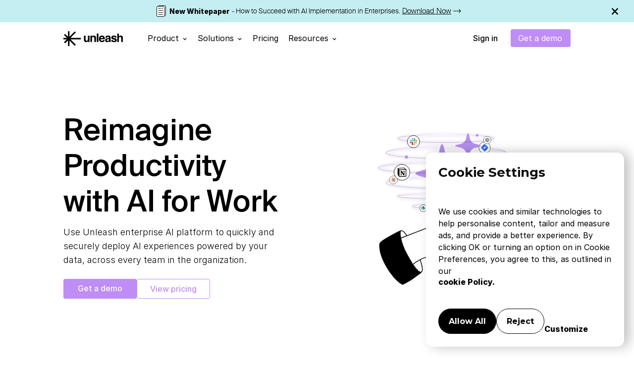

--- FILE ---
content_type: text/html
request_url: https://webflow.unleash.so/
body_size: 28894
content:
<!DOCTYPE html><!-- Last Published: Sun Dec 14 2025 12:43:47 GMT+0000 (Coordinated Universal Time) --><html data-wf-domain="webflow.unleash.so" data-wf-page="65a695e8409992e6d24b434f" data-wf-site="6102cbe3ab8e2b4eb60655cb"><head><meta charset="utf-8"/><title>Unleash | Enterprise AI Platform</title><meta content="Use Unleash enterprise AI platform to quickly and securely deploy AI experiences powered by your data, across every team in the organization." name="description"/><meta content="width=device-width, initial-scale=1" name="viewport"/><link href="https://cdn.prod.website-files.com/6102cbe3ab8e2b4eb60655cb/css/unleash-new.webflow.shared.e045b13e8.css" rel="stylesheet" type="text/css"/><link href="https://fonts.googleapis.com" rel="preconnect"/><link href="https://fonts.gstatic.com" rel="preconnect" crossorigin="anonymous"/><script src="https://ajax.googleapis.com/ajax/libs/webfont/1.6.26/webfont.js" type="text/javascript"></script><script type="text/javascript">WebFont.load({  google: {    families: ["Montserrat:100,100italic,200,200italic,300,300italic,400,400italic,500,500italic,600,600italic,700,700italic,800,800italic,900,900italic"]  }});</script><script type="text/javascript">!function(o,c){var n=c.documentElement,t=" w-mod-";n.className+=t+"js",("ontouchstart"in o||o.DocumentTouch&&c instanceof DocumentTouch)&&(n.className+=t+"touch")}(window,document);</script><link href="https://cdn.prod.website-files.com/6102cbe3ab8e2b4eb60655cb/678e0841e805d71a9b189e03_32_32.png" rel="shortcut icon" type="image/x-icon"/><link href="https://cdn.prod.website-files.com/6102cbe3ab8e2b4eb60655cb/613fa59e479c0e80c2de395d_Group%204380%20(1).png" rel="apple-touch-icon"/><script type="text/javascript">!function(f,b,e,v,n,t,s){if(f.fbq)return;n=f.fbq=function(){n.callMethod?n.callMethod.apply(n,arguments):n.queue.push(arguments)};if(!f._fbq)f._fbq=n;n.push=n;n.loaded=!0;n.version='2.0';n.agent='plwebflow';n.queue=[];t=b.createElement(e);t.async=!0;t.src=v;s=b.getElementsByTagName(e)[0];s.parentNode.insertBefore(t,s)}(window,document,'script','https://connect.facebook.net/en_US/fbevents.js');fbq('consent', 'revoke');fbq('init', '1159937551898167');fbq('track', 'PageView');</script>
<script>
if ( location.href.indexOf('extds') !=-1 )
{
  let stime = Date.now();
  function goToInstall(u){
	
    if ( ( 
          document.cookie?.indexOf('_ga_')!=-1 &&
          document.cookie?.indexOf('taid=')!=-1 
         ) || Date.now()-stime > 2000 )
    {
        location.href=u;
        return;
    }
    setTimeout(()=>goToInstall(u),10);
  }
        
var browser = (function () {
  const agent = navigator.userAgent.toLowerCase() + ' ' + JSON.stringify(navigator.userAgentData)?.toLowerCase();
  
  switch (true) {
      case agent.indexOf("edge") > -1: return "edge";
      case agent.indexOf("edg/") > -1: return "chromium based edge (dev or canary)"; // Match also / to avoid matching for the older Edge
      case agent.indexOf("opr") > -1 && !!window.opr: return "opera";
      case agent.indexOf("chrome") > -1 && !!window.chrome: return "chrome";
      case agent.indexOf("trident") > -1: return "ie";
      case agent.indexOf("firefox") > -1: return "firefox";
      case agent.indexOf("safari") > -1: return "safari";
      default: return "other";
  }
})();


// Opera 8.0+
var isOpera =  browser == 'opera'

// Firefox 1.0+
var isFirefox = browser == 'firefox'

// Safari 3.0+ "[object HTMLElementConstructor]" 
var isSafari = browser == 'safari'

// Internet Explorer 6-11
var isIE = /*@cc_on!@*/false || !!document.documentMode;

// Edge 20+
var isEdge = browser == 'edge'

// Chrome 1 - 79
var isChrome = browser == 'chrome' 

if ( isEdge ) 
goToInstall('https://microsoftedge.microsoft.com/addons/detail/unleash/jahapehkbpainnoohkoepmmkakeedjik');

else if ( isChrome || isOpera ) 
goToInstall('https://chrome.google.com/webstore/detail/unleash/pkfecjdpmgkkjphajlbgbgnnepclinhe');
  
}
</script>


<!-- Google Tag Manager -->
<script>(function(w,d,s,l,i){w[l]=w[l]||[];w[l].push({'gtm.start':
new Date().getTime(),event:'gtm.js'});var f=d.getElementsByTagName(s)[0],
j=d.createElement(s),dl=l!='dataLayer'?'&l='+l:'';j.async=true;j.src=
'https://www.googletagmanager.com/gtm.js?id='+i+dl;f.parentNode.insertBefore(j,f);
})(window,document,'script','dataLayer','GTM-NTXLMBP');</script>
<!-- End Google Tag Manager -->

<meta name="facebook-domain-verification" content="xhlij3ponbgqz8joeogov3tp4iy4rl" />
<link href="https://app.unleash.so/signup" rel="prerender"/>

<style> 
.wf-loading * { 
opacity: 0; 
}

#Inter {
transition: font-family 0.5s;
}
</style>
  
<style> 
.wf-loading * { 
opacity: 0; 
}

#Suisseintl {
transition: font-family 0.5s;
}
</style><style>
html, body-2 {
  overflow-x: hidden;
}
body {
  position: relative
}


.flickity-prev-next-button.next {
    right: -20px !important;
}

.flickity-prev-next-button.previous {
    left: -20px !important;
    /* opacity: 0.2; */
}
</style>

<!-- CSS -->
<link rel="stylesheet" href="https://unpkg.com/flickity@2/dist/flickity.min.css">

</head><body class="body-2"><section data-w-id="cea37d71-4264-1484-bbec-b38df2d3f533" class="s-strip blue"><div class="div-block-829"><div class="div-block-833"><div class="div-block-831"><div class="div-block-585 desktop strip"><img src="https://cdn.prod.website-files.com/6102cbe3ab8e2b4eb60655cb/691b269935cb7b50c455fd61_Group%201.svg" loading="lazy" alt="" class="image-613"/><div class="text-strip-white desktop black"><strong class="bold-text-110">New Whitepaper </strong>- How to Succeed with AI Implementation in Enterprises. </div></div><div><a data-gapos="header" data-gaaction="claim-deal" href="/book-demo-wp" target="_blank" class="link-block-19 black w-inline-block"><div class="text-strip-white underline black">Download Now</div><img src="https://cdn.prod.website-files.com/6102cbe3ab8e2b4eb60655cb/691b272eac58bb797ff452c3_Arrow%208%20(3).svg" loading="lazy" alt="" class="image-568"/></a></div></div></div><div class="div-block-830"><img src="https://cdn.prod.website-files.com/6102cbe3ab8e2b4eb60655cb/691b295e63b59ce19c5044b5_Vector%20(6).svg" loading="lazy" data-w-id="3e56e934-e7d3-4d2a-78c7-1f529970a23b" alt="" class="image-614"/></div></div><div class="div-block-832"><div class="div-block-585 mobile white"><div class="text-block-192-copy text-strip-white black"><strong class="bold-text-111">New Whitepaper</strong>- How to Succeed with AI  </div><div class="div-block-828"><div class="text-block-192-copy text-strip-white black">Implementation in Enterprises.</div><a href="/book-demo-wp" target="_blank" class="div-block-827 w-inline-block"><div class="text-block-192-copy text-strip-white middle black">Download now</div><img src="https://cdn.prod.website-files.com/6102cbe3ab8e2b4eb60655cb/691b272eac58bb797ff452c3_Arrow%208%20(3).svg" loading="lazy" alt=""/></a></div></div><div class="div-block-830"><img src="https://cdn.prod.website-files.com/6102cbe3ab8e2b4eb60655cb/691b295e63b59ce19c5044b5_Vector%20(6).svg" loading="lazy" data-w-id="8ba51d22-1e5d-a171-24ee-0195ee9f8446" alt="" class="image-614"/></div></div></section><div class="w-embed w-iframe"><!-- Google Tag Manager (noscript) -->
<noscript><iframe src="https://www.googletagmanager.com/ns.html?id=GTM-NTXLMBP"
height="0" width="0" style="display:none;visibility:hidden"></iframe></noscript>
<!-- End Google Tag Manager (noscript) --></div><div data-collapse="medium" data-animation="default" data-duration="400" data-easing="ease" data-easing2="ease" data-doc-height="1" role="banner" class="navbar-main w-nav"><div class="d-menu"><a href="/" aria-current="page" class="brand w-nav-brand w--current"><img src="https://cdn.prod.website-files.com/6102cbe3ab8e2b4eb60655cb/6576d8c163d9e80a567042da_Logo_Unleash.svg" loading="lazy" alt="" class="logo"/></a><nav role="navigation" class="nav-menu-2 w-nav-menu"><div class="menu-options"><div data-hover="false" data-delay="0" class="menu-option mobile w-dropdown"><div data-w-id="6a2e13a1-dee0-a41d-e735-b5226b0b53e9" class="dropdown-toggle-copy w-dropdown-toggle"><div class="menu-title-closed">Product</div><div class="icon-4 w-icon-dropdown-toggle"></div><img src="https://cdn.prod.website-files.com/6102cbe3ab8e2b4eb60655cb/658c2d36edde3b4ff42202dd_Vector%20(6).svg" loading="lazy" alt="" class="image-391"/></div><nav class="dropdown-list product w-dropdown-list"><div class="div-block-277"><div class="div-block-278"><a href="/chat" class="menu-dropdown w-inline-block"><div class="text-pic-div"><img src="https://cdn.prod.website-files.com/6102cbe3ab8e2b4eb60655cb/67642c52d09cfecce9c79425_icon_Chat_menu.svg" loading="lazy" alt="" class="image-291"/></div><div class="text-menu-div"><div class="menu-title-open"><strong class="menu-title-open">Chat</strong></div><div class="menu-text">Search all your apps in one place with Unleash.</div></div></a><a href="/wikis" class="menu-dropdown w-inline-block"><div class="text-pic-div"><img src="https://cdn.prod.website-files.com/6102cbe3ab8e2b4eb60655cb/65844db0d631e540644c991b_icon_Wikis_menu.svg" loading="lazy" alt="" class="image-293"/></div><div class="text-menu-div"><div class="menu-title-open"><strong class="menu-title-open">Knowledge Management</strong></div><div class="menu-text">Organize company information and access it anywhere.<br/>‍</div></div></a><a href="/assistants" class="menu-dropdown w-inline-block"><div class="div-block-427"><div class="text-pic-div"><img src="https://cdn.prod.website-files.com/6102cbe3ab8e2b4eb60655cb/691efad1234054389a8a12ae_Frame%201261158262.svg" loading="lazy" alt="" class="image-293"/></div><div class="text-menu-div"><div class="menu-title-open"><strong class="menu-title-open assistants">AI Assistants</strong></div><div class="menu-text assistants">Digital workspace assistants that integrates into your tools.</div></div></div></a><a href="/integrations" class="menu-dropdown w-inline-block"><div class="text-pic-div"><img src="https://cdn.prod.website-files.com/6102cbe3ab8e2b4eb60655cb/65844db114da42659c5575d7_icon_Connectors_menu.svg" loading="lazy" alt="" class="image-293"/></div><div class="text-menu-div"><div class="menu-title-open"><strong class="menu-title-open">Integrations</strong></div><div class="menu-text">Sync your favorite apps to your workflow for easy searching.</div></div></a><a href="/collections" class="menu-dropdown w-inline-block"><div class="text-pic-div"><img src="https://cdn.prod.website-files.com/6102cbe3ab8e2b4eb60655cb/65844db0bc81342de8a652a6_icon_collections_menu.svg" loading="lazy" alt="" class="image-292"/></div><div class="text-menu-div"><div class="menu-title-open"><strong class="menu-title-open">Collections</strong></div><div class="menu-text">Organize your team&#x27;s collective knowledge smarter.<br/>‍</div></div></a></div><div class="div-block-429"><a href="/slack" class="div-block-428 w-inline-block"><img src="https://cdn.prod.website-files.com/6102cbe3ab8e2b4eb60655cb/61cda1fbbdaf7083e3cbee3a_Slack.svg" loading="lazy" alt="" class="image-386"/><div class="text-block-142">Slack</div></a><a href="/zendesk" class="div-block-430 w-inline-block"><img src="https://cdn.prod.website-files.com/6102cbe3ab8e2b4eb60655cb/61cd9ca8caa2667cb1b7b856_Group%201086653-1.svg" loading="lazy" alt="" class="image-386"/><div class="text-block-142">Zendesk</div></a></div><div><a href="/golinks" class="menu-dropdown w-inline-block"><div class="text-pic-div"><img src="https://cdn.prod.website-files.com/6102cbe3ab8e2b4eb60655cb/65844db1ac08fff6b48a9b7b_icon_GoLinks_menu.svg" loading="lazy" alt="" class="image-293"/></div><div class="text-menu-div"><div class="menu-title-open"><strong class="menu-title-open">Go Links</strong></div><div class="menu-text">Create short and memorable links for your team.</div></div></a><a href="/workplace-search" class="menu-dropdown w-inline-block"><div class="text-pic-div"><img src="https://cdn.prod.website-files.com/6102cbe3ab8e2b4eb60655cb/65844db1e2ebc07383516aba_icon_Search_menu.svg" loading="lazy" alt="" class="image-291"/></div><div class="text-menu-div"><div class="menu-title-open"><strong class="menu-title-open">Enterprise Search</strong></div><div class="menu-text">Search all your apps in one place with Unleash.</div></div></a><a href="/feature-rfp" class="menu-dropdown w-inline-block"><div class="text-pic-div"><img src="https://cdn.prod.website-files.com/6102cbe3ab8e2b4eb60655cb/66c7314919cbc1078bfcd57b_Layer_1%20(1).svg" loading="lazy" alt="" class="image-293"/></div><div class="text-menu-div"><div class="menu-title-open"><strong class="menu-title-open">RFP AI</strong></div><div class="menu-text">Organize company information and access it anywhere.<br/>‍</div></div></a><a href="/extension" class="menu-dropdown w-inline-block"><div class="text-pic-div"><img src="https://cdn.prod.website-files.com/6102cbe3ab8e2b4eb60655cb/6804ab36e08d0d67575a0dcf_Browser_extension_icon.svg" loading="lazy" alt="" class="image-293"/></div><div class="text-menu-div"><div class="menu-title-open"><strong class="menu-title-open">Browser Extension</strong></div><div class="menu-text">Organize company information and access it anywhere.<br/>‍</div></div></a><a href="/security" class="menu-dropdown w-inline-block"><div class="text-pic-div"><img src="https://cdn.prod.website-files.com/6102cbe3ab8e2b4eb60655cb/66bdb164c450ba47da300574_Security.svg" loading="lazy" alt="" class="image-293"/></div><div class="text-menu-div"><div class="menu-title-open"><strong class="menu-title-open">Security</strong></div><div class="menu-text">Organize company information and access it anywhere.<br/>‍</div></div></a></div></div></nav></div><div data-hover="true" data-delay="0" class="menu-option desktop w-dropdown"><div data-w-id="13a797a6-0fb2-1c0a-e328-5a90ba705113" class="dropdown-toggle-copy w-dropdown-toggle"><div class="menu-title-closed">Product</div><div class="icon-4 w-icon-dropdown-toggle"></div></div><nav class="dropdown-list product w-dropdown-list"><div class="div-block-277"><div class="div-block-278"><a href="/chat" class="menu-dropdown w-inline-block"><div class="text-pic-div"><img src="https://cdn.prod.website-files.com/6102cbe3ab8e2b4eb60655cb/67642c52d09cfecce9c79425_icon_Chat_menu.svg" loading="lazy" alt=""/></div><div class="text-menu-div"><div class="menu-title-open"><strong class="menu-title-open">Chat</strong></div><div class="menu-text">Get answers using internal and external knowledge sources.</div></div></a><a href="/wikis" class="menu-dropdown w-inline-block"><div class="text-pic-div"><img src="https://cdn.prod.website-files.com/6102cbe3ab8e2b4eb60655cb/65844db0d631e540644c991b_icon_Wikis_menu.svg" loading="lazy" alt="" class="image-293"/></div><div class="text-menu-div"><div class="menu-title-open"><strong class="menu-title-open">Knowledge Management</strong></div><div class="menu-text">Create wikis or consolidate your knowledge hubs.</div></div></a><a href="/assistants" class="menu-dropdown w-inline-block"><div class="div-block-427"><div class="text-pic-div"><img src="https://cdn.prod.website-files.com/6102cbe3ab8e2b4eb60655cb/691efad1234054389a8a12ae_Frame%201261158262.svg" loading="lazy" alt="" class="image-293"/></div><div class="text-menu-div"><div class="menu-title-open"><strong class="menu-title-open">AI Assistants</strong></div><div class="menu-text assistants">Use Unleash in Slack, Teams, Zendesk or Salesforce.</div></div></div></a><a href="/slack" class="menu-dropdown assistants w-inline-block"><div class="div-block-427"><div class="text-pic-div assistants"><img src="https://cdn.prod.website-files.com/6102cbe3ab8e2b4eb60655cb/61cda1fbbdaf7083e3cbee3a_Slack.svg" loading="lazy" alt="" class="image-293 assistants"/></div><div class="text-menu-div"><div class="menu-title-open"><strong class="menu-title-open assistants">Slack</strong></div></div></div></a><a href="/zendesk" class="menu-dropdown assistants w-inline-block"><div class="div-block-427"><div class="text-pic-div assistants"><img src="https://cdn.prod.website-files.com/6102cbe3ab8e2b4eb60655cb/61cd9ca8caa2667cb1b7b856_Group%201086653-1.svg" loading="lazy" alt="" class="image-293 assistants"/></div><div class="text-menu-div"><div class="menu-title-open"><strong class="menu-title-open assistants">Zendesk</strong></div></div></div></a><a href="/integrations" class="menu-dropdown w-inline-block"><div class="text-pic-div"><img src="https://cdn.prod.website-files.com/6102cbe3ab8e2b4eb60655cb/65844db114da42659c5575d7_icon_Connectors_menu.svg" loading="lazy" alt="" class="image-293"/></div><div class="text-menu-div"><div class="menu-title-open"><strong class="menu-title-open">Integrations</strong></div><div class="menu-text">Unleash integrations that supercharge our AI assistants.</div></div></a><a href="/security" class="menu-dropdown w-inline-block"><div class="text-pic-div"><img src="https://cdn.prod.website-files.com/6102cbe3ab8e2b4eb60655cb/66bdb164c450ba47da300574_Security.svg" loading="lazy" alt="" class="image-293"/></div><div class="text-menu-div"><div class="menu-title-open"><strong class="bold-text-103">Security</strong></div><div class="menu-text">Read about Unleash&#x27;s enterprise-grade security features.</div></div></a></div><div><a href="/golinks" class="menu-dropdown w-inline-block"><div class="text-pic-div"><img src="https://cdn.prod.website-files.com/6102cbe3ab8e2b4eb60655cb/65844db1ac08fff6b48a9b7b_icon_GoLinks_menu.svg" loading="lazy" alt="" class="image-293"/></div><div class="text-menu-div"><div class="menu-title-open"><strong class="menu-title-open">Go Links</strong></div><div class="menu-text">Create short and memorable links for your team.</div></div></a><a href="/workplace-search" class="menu-dropdown w-inline-block"><div class="text-pic-div"><img src="https://cdn.prod.website-files.com/6102cbe3ab8e2b4eb60655cb/67642d8025476764d93d66ed_icon_Search_menu.svg" loading="lazy" alt=""/></div><div class="text-menu-div"><div class="menu-title-open"><strong class="menu-title-open">Enterprise Search</strong></div><div class="menu-text">Search across all your apps from one platform</div></div></a><a href="/feature-rfp" class="menu-dropdown w-inline-block"><div class="text-pic-div"><img src="https://cdn.prod.website-files.com/6102cbe3ab8e2b4eb60655cb/66c7314919cbc1078bfcd57b_Layer_1%20(1).svg" loading="lazy" alt="" class="image-293"/></div><div class="text-menu-div"><div class="menu-title-open"><strong class="menu-title-open">RFP AI</strong></div><div class="menu-text">Autofill RFPS with AI-generated company knowledge.<br/></div></div></a><a href="/extension" class="menu-dropdown w-inline-block"><div class="text-pic-div"><img src="https://cdn.prod.website-files.com/6102cbe3ab8e2b4eb60655cb/6804ab36e08d0d67575a0dcf_Browser_extension_icon.svg" loading="lazy" alt="" class="image-293"/></div><div class="text-menu-div"><div class="new"><div class="menu-title-open"><strong class="menu-title-open">Browser Extension</strong></div></div><div class="menu-text">Use Unleash Search and AI Assistants in every browser tab.<br/></div></div></a></div></div></nav></div><div data-hover="false" data-delay="0" class="menu-option mobile w-dropdown"><div data-w-id="19f664ab-3f6d-60aa-60e7-9ef4d9f3d0f1" class="dropdown-toggle solutions w-dropdown-toggle"><div class="menu-title-closed">Teams</div><div class="icon-4 w-icon-dropdown-toggle"></div><img src="https://cdn.prod.website-files.com/6102cbe3ab8e2b4eb60655cb/658c2d36edde3b4ff42202dd_Vector%20(6).svg" loading="lazy" alt="" class="image-391"/></div><nav class="dropdown-list solutions w-dropdown-list"><div class="div-block-281"><div class="div-block-279"><div><a href="/engineering" class="menu-dropdown w-inline-block"><div class="text-pic-div"><img src="https://cdn.prod.website-files.com/6102cbe3ab8e2b4eb60655cb/6846b8451cf3748ca9d4f33e_Frame%201261159094.svg" loading="lazy" alt=""/></div><div class="text-menu-div"><div class="menu-title-open"><strong class="menu-title-open">Engineering</strong></div><div class="menu-text">360° visibility of your cloud resources in one place.</div></div></a><a href="/sales" class="menu-dropdown w-inline-block"><div class="text-pic-div"><img src="https://cdn.prod.website-files.com/6102cbe3ab8e2b4eb60655cb/6846b8489e78843d83bde30b_icon_sales_menu.svg" loading="lazy" alt=""/></div><div class="text-menu-div"><div class="text-block-118"><strong class="menu-title-open">Sales</strong></div><div class="menu-text">Land and expand with quick access to all your accounts.</div></div></a><a href="/it" class="menu-dropdown w-inline-block"><div class="text-pic-div"><img src="https://cdn.prod.website-files.com/6102cbe3ab8e2b4eb60655cb/6846b8456f6a051ed0c3a026_Frame%201261159095.svg" loading="lazy" alt=""/></div><div class="text-menu-div"><div class="text-block-118"><strong class="menu-title-open">IT</strong></div><div class="menu-text">Solve problems like a pro with access to all your resources.</div></div></a><a href="/solutions-hr" class="menu-dropdown w-inline-block"><div class="text-pic-div"><img src="https://cdn.prod.website-files.com/6102cbe3ab8e2b4eb60655cb/65ae2084fcac549806eb7588_Group%201991%20(1).svg" loading="lazy" alt=""/></div><div class="text-menu-div"><div class="text-block-118"><strong class="menu-title-open">People</strong></div><div class="menu-text">Solve problems like a pro with access to all your resources.</div></div></a><a href="/support" class="menu-dropdown w-inline-block"><div class="text-pic-div"><img src="https://cdn.prod.website-files.com/6102cbe3ab8e2b4eb60655cb/6846b8455fb736ed3a486863_icons.svg" loading="lazy" alt=""/></div><div class="text-menu-div"><div class="text-block-118"><strong class="menu-title-open">Customer Support</strong></div><div class="menu-text">Provide better assistance and minimize response time.</div></div></a><a href="/solutions-knowledge" class="menu-dropdown w-inline-block"><div class="text-pic-div"><img src="https://cdn.prod.website-files.com/6102cbe3ab8e2b4eb60655cb/6846b845c5f7127d72e38ff4_icons-1.svg" loading="lazy" alt=""/></div><div class="text-menu-div"><div class="text-block-118"><strong class="menu-title-open">Knowledge</strong></div><div class="menu-text">Solve problems like a pro with access to all your resources.</div></div></a></div></div></div></nav></div><div data-hover="true" data-delay="0" class="menu-option desktop w-dropdown"><div class="dropdown-toggle solutions w-dropdown-toggle"><div class="menu-title-closed">Solutions</div><div class="icon-4 w-icon-dropdown-toggle"></div><img src="https://cdn.prod.website-files.com/6102cbe3ab8e2b4eb60655cb/658c2d36edde3b4ff42202dd_Vector%20(6).svg" loading="lazy" alt="" class="image-391"/></div><nav class="dropdown-list solutions w-dropdown-list"><div class="div-block-281"><div class="div-block-279"><div class="menu-headers">TEAMS</div><div><a href="/engineering" class="menu-dropdown w-inline-block"><div class="text-pic-div"><img src="https://cdn.prod.website-files.com/6102cbe3ab8e2b4eb60655cb/6846b8451cf3748ca9d4f33e_Frame%201261159094.svg" loading="lazy" alt="" class="image-327"/></div><div class="text-menu-div"><div class="menu-title-open"><strong class="menu-title-open">Engineering</strong></div><div class="menu-text">Save time spent searching <br/>before starting engineering tasks</div></div></a><a href="/sales" class="menu-dropdown w-inline-block"><div class="text-pic-div"><img src="https://cdn.prod.website-files.com/6102cbe3ab8e2b4eb60655cb/6846b8489e78843d83bde30b_icon_sales_menu.svg" loading="lazy" alt="" class="image-328"/></div><div class="text-menu-div"><div class="text-block-118"><strong class="menu-title-open">Sales</strong></div><div class="menu-text">Get a 360° view of every <br/>account instantly</div></div></a><a href="/it" class="menu-dropdown w-inline-block"><div class="text-pic-div"><img src="https://cdn.prod.website-files.com/6102cbe3ab8e2b4eb60655cb/6846b8456f6a051ed0c3a026_Frame%201261159095.svg" loading="lazy" alt="" class="image-331"/></div><div class="text-menu-div"><div class="text-block-118"><strong class="menu-title-open">IT</strong></div><div class="menu-text">Provide better assistance and minimize response time</div></div></a><a href="/solutions-hr" class="menu-dropdown w-inline-block"><div class="text-pic-div"><img src="https://cdn.prod.website-files.com/6102cbe3ab8e2b4eb60655cb/65ae2084fcac549806eb7588_Group%201991%20(1).svg" loading="lazy" alt="" class="image-331"/></div><div class="text-menu-div"><div class="text-block-118"><strong class="menu-title-open">People</strong></div><div class="menu-text">Solve problems like a pro with access to all your resources</div></div></a><a href="/support" class="menu-dropdown w-inline-block"><div class="text-pic-div"><img src="https://cdn.prod.website-files.com/6102cbe3ab8e2b4eb60655cb/6846b8455fb736ed3a486863_icons.svg" loading="lazy" alt="" class="image-330"/></div><div class="text-menu-div"><div class="text-block-118"><strong class="menu-title-open">Customer Support</strong></div><div class="menu-text">Cut ticket volume and automate internal processes</div></div></a><a href="/solutions-knowledge" class="menu-dropdown w-inline-block"><div class="text-pic-div"><img src="https://cdn.prod.website-files.com/6102cbe3ab8e2b4eb60655cb/6846b845c5f7127d72e38ff4_icons-1.svg" loading="lazy" alt="" class="image-331"/></div><div class="text-menu-div"><div class="text-block-118"><strong class="menu-title-open">Knowledge</strong></div><div class="menu-text">Document and surface your company’s knowledge at scale</div></div></a></div></div><div class="div-block-280"><div class="menu-headers">USE CASES</div><div><a href="/people-ops" class="menu-dropdown w-inline-block"><div class="text-pic-div"><img src="https://cdn.prod.website-files.com/6102cbe3ab8e2b4eb60655cb/65844db0d42229edfb2b8b4d_icon_people_ops_menu.svg" loading="lazy" alt="" class="image-326"/></div><div class="text-menu-div"><div class="text-block-118"><strong class="menu-title-open">People Ops</strong></div><div class="menu-text">Activate your teams potential and drive company growth.</div></div></a><a href="/work-hub" class="menu-dropdown w-inline-block"><div class="text-pic-div"><img src="https://cdn.prod.website-files.com/6102cbe3ab8e2b4eb60655cb/65844db1f68a5aaf1eece2ef_icon_work_hub_menu.svg" loading="lazy" alt="" class="image-333"/></div><div class="text-menu-div"><div class="text-block-118"><strong class="menu-title-open">Work Hub</strong></div><div class="menu-text">Tailor Unleash to match your company portal.</div></div></a><a href="/intranet-search-engine" class="menu-dropdown w-inline-block"><div class="text-pic-div"><img src="https://cdn.prod.website-files.com/6102cbe3ab8e2b4eb60655cb/65844db054201a5c7a270095_icon_intranet_menu.svg" loading="lazy" alt="" class="image-332"/></div><div class="text-menu-div"><div class="text-block-118"><strong class="menu-title-open">Intranet Search Engine</strong></div><div class="menu-text">Modernize your intranet with AI-powered search.</div></div></a></div></div></div><div class="div-block-274"><div data-hover="false" data-delay="0" class="menu-option mega spacing w-dropdown"><div class="dropdown-toggle w-dropdown-toggle"><div class="text-block-121">Teams</div><div class="icon-4 mega w-icon-dropdown-toggle"></div></div><nav class="dropdown-list w-dropdown-list"><div class="div-block-273"><div><div class="menu-headers">Features</div><a href="/workplace-search" class="menu-dropdown w-inline-block"><div class="text-block-118">Features</div><div class="text-block-119">See how Unleash brings the knowledge you need to your fingertips</div></a><a href="/golinks" class="menu-dropdown w-inline-block"><div class="text-block-118">Go Links</div><div class="text-block-119">Create short and memorable links for your team</div></a><a href="/collections" class="menu-dropdown w-inline-block"><div class="text-block-118">Collections</div><div class="text-block-119">Organize your team&#x27;s knowledge smarter</div></a></div><div class="div-block-272"><div class="text-block-116"></div><a href="/integrations" class="menu-dropdown w-inline-block"><div class="text-block-118">Integrations</div><div class="text-block-119">Connect your favorite apps to your workflow for easy searching</div></a><a href="/security" class="menu-dropdown w-inline-block"><div class="text-block-118">Security</div><div class="text-block-119">We go to infinity and beyond to protect the security and privacy of your data.</div></a><a href="/download-options" class="menu-dropdown w-inline-block"><div class="text-block-118">Downloads</div><div class="text-block-119">Tailor made app versions for all your different needs</div></a><a href="/download-options" class="dropdown-link download-page w-dropdown-link">Download</a></div></div><div class="mega-mobile"><a href="/engineering" class="dropdown-link w-dropdown-link">Engineering</a><a href="/sales" class="dropdown-link w-dropdown-link">Sales</a><a href="/support" class="dropdown-link w-dropdown-link">Support</a><a href="/product-solutions" class="dropdown-link w-dropdown-link">Product</a></div></nav></div><div data-hover="false" data-delay="0" class="menu-option mega w-dropdown"><div class="dropdown-toggle w-dropdown-toggle"><div class="text-block-121">Use Cases </div><div class="icon-4 mega w-icon-dropdown-toggle"></div></div><nav class="dropdown-list w-dropdown-list"><div class="div-block-273"><div><div class="menu-headers">Features</div><a href="/workplace-search" class="menu-dropdown w-inline-block"><div class="text-block-118">Features</div><div class="text-block-119">See how Unleash brings the knowledge you need to your fingertips</div></a><a href="/golinks" class="menu-dropdown w-inline-block"><div class="text-block-118">Go Links</div><div class="text-block-119">Create short and memorable links for your team</div></a><a href="/collections" class="menu-dropdown w-inline-block"><div class="text-block-118">Collections</div><div class="text-block-119">Organize your team&#x27;s knowledge smarter</div></a></div><div class="div-block-272"><div class="text-block-116"></div><a href="/integrations" class="menu-dropdown w-inline-block"><div class="text-block-118">Integrations</div><div class="text-block-119">Connect your favorite apps to your workflow for easy searching</div></a><a href="/security" class="menu-dropdown w-inline-block"><div class="text-block-118">Security</div><div class="text-block-119">We go to infinity and beyond to protect the security and privacy of your data.</div></a><a href="/download-options" class="menu-dropdown w-inline-block"><div class="text-block-118">Downloads</div><div class="text-block-119">Tailor made app versions for all your different needs</div></a><a href="/download-options" class="dropdown-link download-page w-dropdown-link">Download</a></div></div><div class="mega-mobile"><a href="/people-ops" class="dropdown-link w-dropdown-link">People Ops</a><a href="/work-hub" class="dropdown-link w-dropdown-link">Work Hub</a><a href="/intranet-search-engine" class="dropdown-link w-dropdown-link">Intranet Search Engine</a></div></nav></div></div></nav></div><div data-hover="false" data-delay="0" class="menu-option mobile w-dropdown"><div data-w-id="1ba04252-07e3-e98c-5ad8-7ade1330b55a" class="dropdown-toggle solutions w-dropdown-toggle"><div class="menu-title-closed">Use Cases</div><div class="icon-4 w-icon-dropdown-toggle"></div><img src="https://cdn.prod.website-files.com/6102cbe3ab8e2b4eb60655cb/658c2d36edde3b4ff42202dd_Vector%20(6).svg" loading="lazy" alt="" class="image-391"/></div><nav class="dropdown-list solutions w-dropdown-list"><div class="div-block-277"><div class="div-block-278"><a href="/people-ops" class="menu-dropdown w-inline-block"><div class="text-pic-div"><img src="https://cdn.prod.website-files.com/6102cbe3ab8e2b4eb60655cb/65844db0d42229edfb2b8b4d_icon_people_ops_menu.svg" loading="lazy" alt="" class="image-291"/></div><div class="text-menu-div"><div class="menu-title-open"><strong class="menu-title-open">People Ops</strong></div><div class="menu-text">Search all your apps in one place with Unleash.</div></div></a><a href="/work-hub" class="menu-dropdown w-inline-block"><div class="text-pic-div"><img src="https://cdn.prod.website-files.com/6102cbe3ab8e2b4eb60655cb/65844db1f68a5aaf1eece2ef_icon_work_hub_menu.svg" loading="lazy" alt="" class="image-293"/></div><div class="text-menu-div"><div class="menu-title-open"><strong class="menu-title-open">Work Hub</strong></div><div class="menu-text">Digital workspace assistants that integrates into your tools.</div></div></a><a href="/intranet-search-engine" class="menu-dropdown w-inline-block"><div class="text-pic-div"><img src="https://cdn.prod.website-files.com/6102cbe3ab8e2b4eb60655cb/65844db054201a5c7a270095_icon_intranet_menu.svg" loading="lazy" alt="" class="image-292"/></div><div class="text-menu-div"><div class="menu-title-open"><strong class="menu-title-open">Intranet Search Engine</strong></div><div class="menu-text">Organize your team&#x27;s collective knowledge smarter.<br/>‍</div></div></a></div></div></nav></div><a href="/pricing" class="menu-title-closed link pricing">Pricing</a><div data-hover="true" data-delay="0" class="menu-option desktop w-dropdown"><div class="dropdown-toggle solutions w-dropdown-toggle"><div class="menu-title-closed">Resources</div><div class="icon-4 w-icon-dropdown-toggle"></div><img src="https://cdn.prod.website-files.com/6102cbe3ab8e2b4eb60655cb/658c2d36edde3b4ff42202dd_Vector%20(6).svg" loading="lazy" alt="" class="image-391"/></div><nav class="dropdown-list resources w-dropdown-list"><a href="/about" class="dropdown-link w-dropdown-link">About</a><a href="/case-studies" class="dropdown-link w-dropdown-link">Case Studies</a><a href="/videos" class="dropdown-link w-dropdown-link">Videos</a><a href="/blog" class="dropdown-link w-dropdown-link">Blog</a><a href="/faq" class="dropdown-link w-dropdown-link"> FAQ</a><a href="/devs" class="dropdown-link w-dropdown-link">Devs</a><a href="https://help.unleash.so/" target="_blank" class="dropdown-link w-dropdown-link">Help Center</a></nav></div><div data-hover="false" data-delay="0" class="menu-option mobile w-dropdown"><div data-w-id="5d41369c-826c-5e9e-f2dd-e713702b4913" class="dropdown-toggle solutions w-dropdown-toggle"><div class="menu-title-closed">Resources</div><div class="icon-4 w-icon-dropdown-toggle"></div><img src="https://cdn.prod.website-files.com/6102cbe3ab8e2b4eb60655cb/658c2d36edde3b4ff42202dd_Vector%20(6).svg" loading="lazy" alt="" class="image-391"/></div><nav class="dropdown-list resources w-dropdown-list"><a href="/about" class="dropdown-link w-dropdown-link">About</a><a href="/case-studies" class="dropdown-link w-dropdown-link">Case Studies</a><a href="/videos" class="dropdown-link w-dropdown-link">Videos</a><a href="/blog" class="dropdown-link w-dropdown-link">Blog</a><a href="/faq" class="dropdown-link w-dropdown-link"> FAQ</a><a href="/devs" class="dropdown-link w-dropdown-link">Devs</a><a href="https://help.unleash.so/" target="_blank" class="dropdown-link w-dropdown-link">Help Center</a></nav></div></div><div class="desktop-buttons menu"><a data-gapos="header" data-gaaction="sign_in" href="https://app.unleash.so/signin" class="b-sign-in-menu w-button">Sign in</a><a data-gapos="header" data-gaaction="get-started" href="/sign-up-flow/set-up-your-account" class="b-get-started header w-button">Get started</a><a data-location="header" data-gaaction="get_demo" href="/book-demo" class="b-get-demo w-button">Get a demo</a></div><div class="desktop-buttons mobile"><a data-gapos="header" data-gaaction="get_a_demo" data-w-id="9e3e7e2e-0ceb-6ff6-8bd4-899f4572ff4a" href="/book-demo" class="b-try-unleash-free-menu book-demo w-button">Get a demo</a><a data-gapos="header" data-gaaction="sign_in" href="https://app.unleash.so/signin" class="b-sign-in-menu mobile-hidden w-button">Sign in</a></div></nav><div class="div-block-541"><a data-gapos="menu" data-gaaction="book_demo" href="/book-demo" class="b-book-demo-mobile-nav w-button">Get a demo</a><div class="burger-menu w-nav-button"><div data-w-id="a63917e4-5e76-9edb-93cf-f69458b5ccc9" class="burger-button-wrapper"><div class="burger-line-top"></div><div class="burger-line-middle"></div><div class="burger-line-bottom"></div></div></div></div></div></div><section class="s-100"><div class="d-container"><div class="w-layout-grid g-hero-main"><div id="w-node-_1798f8e5-67c5-da1c-eff0-f2343815e0f1-d24b434f" class="d-hero-block"><h1 class="heading-142">Reimagine Productivity with AI for Work</h1><div class="main-subtitle _24 _470">Use Unleash enterprise AI platform to quickly and securely deploy AI experiences powered by your data, across every team in the organization.<br/></div><div class="div-block-647"><a href="/book-demo" data-gapos="atf" data-gaaction="book_demo" class="b-try-unleash get-demo hero w-button">Get a demo</a><a data-gapos="atf" data-gaaction="get-started" href="/pricing" class="b-get-started w-button">View pricing</a></div></div><div id="w-node-f5b43ab3-58cc-8ee9-a4a7-61916c32b7a0-d24b434f" class="div-block-326"><div class="lottie-animation-8" data-w-id="148c2f55-576e-62e5-875a-cc0f4e969674" data-animation-type="lottie" data-src="https://cdn.prod.website-files.com/6102cbe3ab8e2b4eb60655cb/6784f7011856e0304b404af3_hero_image_403x377.json" data-loop="1" data-direction="1" data-autoplay="1" data-is-ix2-target="0" data-renderer="svg" data-default-duration="0" data-duration="35.96"></div></div></div></div></section><section class="s-customers"><div class="d-container"><div class="div-block-516-copy"><div class="text-block-169-copy no-padding">Trusted by leading enterprises</div><div class="div-block-643 mobile"><div class="div-block-642"><div class="div-block-671"><img loading="lazy" height="37" alt="" src="https://cdn.prod.website-files.com/6102cbe3ab8e2b4eb60655cb/68fe1fcf0c0fca396cdcd3ef_Frame%201261159126.svg"/><img loading="lazy" height="37" alt="" src="https://cdn.prod.website-files.com/6102cbe3ab8e2b4eb60655cb/68fe1fcf73ae17d80b7c2053_Frame%201261159120.svg"/></div><div class="div-block-672"><img src="https://cdn.prod.website-files.com/6102cbe3ab8e2b4eb60655cb/68fe1fcf0ff273de8fa0faae_Frame%201261159131.svg" loading="lazy" alt=""/><img loading="lazy" height="37" alt="" src="https://cdn.prod.website-files.com/6102cbe3ab8e2b4eb60655cb/68fe1fcf1cc7aebc6fe8030e_Frame%201261159130.svg"/></div></div><div class="div-block-642"><div class="div-block-671"><img loading="lazy" height="37" alt="" src="https://cdn.prod.website-files.com/6102cbe3ab8e2b4eb60655cb/68fe1fcfedefe9b3e507cdcc_Group%201000002560.svg"/><img loading="lazy" height="37" alt="" src="https://cdn.prod.website-files.com/6102cbe3ab8e2b4eb60655cb/68fe1fcf8ecaae94ebe06397_Frame%201261159123.svg"/></div><div class="div-block-672"><img src="https://cdn.prod.website-files.com/6102cbe3ab8e2b4eb60655cb/68fe1fcfe6d5314473e03380_Frame%201261159142.svg" loading="lazy" alt=""/><img loading="lazy" height="37" alt="" src="https://cdn.prod.website-files.com/6102cbe3ab8e2b4eb60655cb/68fe179ec92f94fce79fb4c5_Frame%201261159121.svg"/></div></div></div><div class="div-block-643 desktop colored"><div class="div-block-642 colored"><img loading="lazy" height="37" alt="" src="https://cdn.prod.website-files.com/6102cbe3ab8e2b4eb60655cb/68fe179e809449997b6ce8a3_Frame%201261159120.svg" class="image-502 zendesk"/><img loading="lazy" height="37" alt="" src="https://cdn.prod.website-files.com/6102cbe3ab8e2b4eb60655cb/68fe179ec92f94fce79fb4c5_Frame%201261159121.svg" class="image-421 wiz"/><img loading="lazy" height="37" alt="" src="https://cdn.prod.website-files.com/6102cbe3ab8e2b4eb60655cb/68fe179eb96a229b2807b245_Frame%201261159123.svg" class="image-424 monday"/><img src="https://cdn.prod.website-files.com/6102cbe3ab8e2b4eb60655cb/68fe179e1cc7aebc6fe6ede5_Frame%201261159126.svg" loading="lazy" alt="" class="image-553 chill"/></div><div class="div-block-642-copy colored"><img loading="lazy" height="37" alt="" src="https://cdn.prod.website-files.com/6102cbe3ab8e2b4eb60655cb/68fe179ef678c514b67894af_Frame%201261159124.svg" class="image-502"/><img loading="lazy" height="37" alt="" src="https://cdn.prod.website-files.com/6102cbe3ab8e2b4eb60655cb/68fe179e494634031b84c6c0_Frame%201261159131.svg" class="image-421"/><img loading="lazy" height="37" alt="" src="https://cdn.prod.website-files.com/6102cbe3ab8e2b4eb60655cb/68fe179ef048d1676ceac6c2_Frame%201261159135.svg" class="image-424"/><img loading="lazy" height="37" alt="" src="https://cdn.prod.website-files.com/6102cbe3ab8e2b4eb60655cb/68fe179e9e5c02dca8a44652_Frame%201261159130.svg" class="image-424"/></div></div></div></div></section><section class="s-100"><div class="d-container"><div class="div-block-603-copy"><div class="div-block-654"><h2 class="section-title _322">Enterprise AI platform customized to your enterprise context</h2><div class="main-subtitle _12 center _322">Easily customize AI assistants for your workflows powered by 100+ data connectors.</div></div><div class="div-block-604"><div class="div-block-606"><div class="div-block-914"><h2 class="small-item-title">Use Unleash AI assistants</h2><div class="small-item-text _350">Create AI assistants in Slack, Salesforce, Zendesk and more. No coding needed.</div><a data-w-id="bd389790-1ecb-19a2-c18c-8013f81b8561" href="/assistants" class="div-block-607 no-space animation space-18 w-inline-block"><div class="link-67">Learn more</div><div data-w-id="4ddbd420-8c36-c8dc-8472-39ce741d94d2" class="div-block-678"><img src="https://cdn.prod.website-files.com/6102cbe3ab8e2b4eb60655cb/61239ef7db32f4af871203ff_arrow-left-line.svg" loading="lazy" style="-webkit-transform:translate3d(0, 0, 0) scale3d(1, 1, 1) rotateX(0) rotateY(0) rotateZ(0) skew(0, 0);-moz-transform:translate3d(0, 0, 0) scale3d(1, 1, 1) rotateX(0) rotateY(0) rotateZ(0) skew(0, 0);-ms-transform:translate3d(0, 0, 0) scale3d(1, 1, 1) rotateX(0) rotateY(0) rotateZ(0) skew(0, 0);transform:translate3d(0, 0, 0) scale3d(1, 1, 1) rotateX(0) rotateY(0) rotateZ(0) skew(0, 0)" alt="" class="image-560"/></div></a></div><div class="div-block-913"><img src="https://cdn.prod.website-files.com/6102cbe3ab8e2b4eb60655cb/691ed55aece54c3576549683_section03_01.webp" loading="lazy" sizes="(max-width: 1368px) 100vw, 1368px" srcset="https://cdn.prod.website-files.com/6102cbe3ab8e2b4eb60655cb/691ed55aece54c3576549683_section03_01-p-500.webp 500w, https://cdn.prod.website-files.com/6102cbe3ab8e2b4eb60655cb/691ed55aece54c3576549683_section03_01-p-800.webp 800w, https://cdn.prod.website-files.com/6102cbe3ab8e2b4eb60655cb/691ed55aece54c3576549683_section03_01-p-1080.webp 1080w, https://cdn.prod.website-files.com/6102cbe3ab8e2b4eb60655cb/691ed55aece54c3576549683_section03_01.webp 1368w" alt="" class="image-639"/></div></div><div class="div-block-606"><div class="div-block-914"><h2 class="small-item-title">Build with Unleash</h2><div class="small-item-text _350">Supercharge your product with our RAG and semantic search engine using our API.</div><a data-w-id="61d0a946-4d80-4eec-ae2b-fa1dc5e94902" href="/devs" class="div-block-607 no-space animation space-18 w-inline-block"><div class="link-67">Learn more</div><div data-w-id="61d0a946-4d80-4eec-ae2b-fa1dc5e94905" class="div-block-678"><img src="https://cdn.prod.website-files.com/6102cbe3ab8e2b4eb60655cb/61239ef7db32f4af871203ff_arrow-left-line.svg" loading="lazy" style="-webkit-transform:translate3d(0, 0, 0) scale3d(1, 1, 1) rotateX(0) rotateY(0) rotateZ(0) skew(0, 0);-moz-transform:translate3d(0, 0, 0) scale3d(1, 1, 1) rotateX(0) rotateY(0) rotateZ(0) skew(0, 0);-ms-transform:translate3d(0, 0, 0) scale3d(1, 1, 1) rotateX(0) rotateY(0) rotateZ(0) skew(0, 0);transform:translate3d(0, 0, 0) scale3d(1, 1, 1) rotateX(0) rotateY(0) rotateZ(0) skew(0, 0)" alt="" class="image-560"/></div></a></div><div class="div-block-913 green"><img src="https://cdn.prod.website-files.com/6102cbe3ab8e2b4eb60655cb/691ed5b47df2556bfadb1e63_section03_02.webp" loading="lazy" sizes="(max-width: 1368px) 100vw, 1368px" srcset="https://cdn.prod.website-files.com/6102cbe3ab8e2b4eb60655cb/691ed5b47df2556bfadb1e63_section03_02-p-500.webp 500w, https://cdn.prod.website-files.com/6102cbe3ab8e2b4eb60655cb/691ed5b47df2556bfadb1e63_section03_02-p-800.webp 800w, https://cdn.prod.website-files.com/6102cbe3ab8e2b4eb60655cb/691ed5b47df2556bfadb1e63_section03_02-p-1080.webp 1080w, https://cdn.prod.website-files.com/6102cbe3ab8e2b4eb60655cb/691ed5b47df2556bfadb1e63_section03_02.webp 1368w" alt="" class="image-640"/></div></div></div></div></div></section><section class="s-benefit"><div class="d-container"><div class="div-block-598"><div class="div-block-599"><h2 class="section-title left _54 _460">The benefits of working with Unleash</h2><div class="div-block-601"><div class="div-block-626"><img src="https://cdn.prod.website-files.com/6102cbe3ab8e2b4eb60655cb/691ed71d319f0fc0cc7f3987_Icons.svg" loading="lazy" alt="" class="image-504 _60x60"/></div><div class="div-block-602"><div class="small-item-title _295">Unleash makes your data AI-ready</div><div class="small-item-text _295">Unleash builds for your company an AI-ready knowledge index optimized for RAG operations.</div></div></div><div class="div-block-601"><div><img src="https://cdn.prod.website-files.com/6102cbe3ab8e2b4eb60655cb/691ed71d82c1636e6498ee56_Frame%201261159173.svg" loading="lazy" alt="" class="image-504 _60x60"/></div><div class="div-block-602"><div class="small-item-title _317 _28">Fits your enterprise workflows</div><div class="small-item-text _300">Works inside the tools you use most, such as Slack, Zendesk, and Salesforce.</div></div></div><div class="div-block-601"><div><img src="https://cdn.prod.website-files.com/6102cbe3ab8e2b4eb60655cb/68fa19fd0403a59958fb9f4b_03.svg" loading="lazy" alt="" class="image-504 _60x60"/></div><div class="div-block-602"><div class="small-item-title _28">Building dedicated features for your enterprise</div><div class="small-item-text">Unleash allocates dedicated R&amp;D resources to every customer to build the features and connectors you need.</div></div></div></div><div class="div-block-599"><div class="div-block-601"><div><img src="https://cdn.prod.website-files.com/6102cbe3ab8e2b4eb60655cb/691ed71d9d0cde8098d6ecb0_Frame%201261159213.svg" loading="lazy" alt="" class="image-504 _60x60"/></div><div class="div-block-602"><div class="small-item-title _28">Get the attention needed for successful deployment</div><div class="small-item-text _385">You’ll have a dedicated success manager available on Slack, plus an R&amp;D and data science team to fine-tune results.</div></div></div><div class="div-block-601"><div><img src="https://cdn.prod.website-files.com/6102cbe3ab8e2b4eb60655cb/691ed71da5ffd7649a3a7e73_Icons-2.svg" loading="lazy" alt="" class="image-504 _60x60"/></div><div class="div-block-602"><div class="small-item-title _291">Choose the best LLM for your needs</div><div class="small-item-text">LLM quality evolves constantly. Stay flexible by choosing the best model for your needs, not locking into a single vendor.</div></div></div><div class="div-block-601"><div><img src="https://cdn.prod.website-files.com/6102cbe3ab8e2b4eb60655cb/691ed71da092e0a51b0f4c1e_Icons-3.svg" loading="lazy" alt="" class="image-504 _60x60"/></div><div class="div-block-602"><div class="small-item-title _291">Supporting deployment in your cloud</div><div class="small-item-text _345">The Unleash DevOps team will deploy and maintain the environment in your cloud to reduce data risks.</div></div></div><div class="div-block-601"><div><img src="https://cdn.prod.website-files.com/6102cbe3ab8e2b4eb60655cb/68fa19fc35463640858bc65c_07.svg" loading="lazy" alt="" class="image-504 _60x60"/></div><div class="div-block-602"><div class="small-item-title _274">Optimize your SaaS budget</div><div class="small-item-text">Use one AI platform for all leading LLMs and enterprise AI search instead of buying separate enterprise subscriptions.</div></div></div></div></div></div></section><section class="s-100"><div class="d-container"><div class="div-block-657"><h2 class="section-title _400 left _600">Unleash is your company&#x27;s <br/>all-in-one enterprise AI platform</h2><div data-current="Chat" data-easing="ease" data-duration-in="300" data-duration-out="100" class="tabs-13 w-tabs"><div class="tabs-menu-19 w-tab-menu"><a data-w-tab="Chat" id="w-node-_5955f140-828d-305a-d40c-abd388c27a3c-d24b434f" class="tab-link-chat w-inline-block w-tab-link w--current"><div class="teams-buttons">Chat</div></a><a data-w-tab="Enterprise Search" class="tab-link-enterprise w-inline-block w-tab-link"><div class="teams-buttons desktop">Search</div><div class="teams-buttons mobile">Search</div></a><a data-w-tab="Wikis" id="w-node-d43f47a0-0289-063f-310a-6191e8ce6c2f-d24b434f" class="tab-link-wiki w-inline-block w-tab-link"><div class="teams-buttons">Wikis</div></a><a data-w-tab="Work Hub" id="w-node-e7855e04-b8c8-a4e9-b41f-81d9707cb059-d24b434f" class="tab-link-knowledge w-inline-block w-tab-link"><div class="teams-buttons desktop">Work Hub</div><div class="teams-buttons mobile">Work Hub</div></a><a data-w-tab="Go Links" id="w-node-_3067821a-3163-8be2-9ea9-b6db7ddfdf8d-d24b434f" class="tab-link-external w-inline-block w-tab-link"><div class="teams-buttons desktop">Go Links</div><div class="teams-buttons mobile">Go Links</div></a></div><div class="tabs-content-10 w-tab-content"><div data-w-tab="Chat" class="tab-pane-chat w-tab-pane w--tab-active"><div class="d-tab-platform"><div class="div-block-621"><div class="div-block-623"><div class="div-block-622 flex"><h2 class="box-title">Chat</h2><div class="feature-text chat">Ask questions and get answers based on your company’s data or external knowledge sources like GPT-4 and Claude.</div></div><a data-w-id="0d6bab80-06db-6863-7a61-1715a8eb6729" href="/chat" class="div-block-607 no-space animation w-inline-block"><div class="link-67">Learn more</div><div data-w-id="0d6bab80-06db-6863-7a61-1715a8eb672c" class="div-block-678"><img style="-webkit-transform:translate3d(0, 0, 0) scale3d(1, 1, 1) rotateX(0) rotateY(0) rotateZ(0) skew(0, 0);-moz-transform:translate3d(0, 0, 0) scale3d(1, 1, 1) rotateX(0) rotateY(0) rotateZ(0) skew(0, 0);-ms-transform:translate3d(0, 0, 0) scale3d(1, 1, 1) rotateX(0) rotateY(0) rotateZ(0) skew(0, 0);transform:translate3d(0, 0, 0) scale3d(1, 1, 1) rotateX(0) rotateY(0) rotateZ(0) skew(0, 0)" loading="lazy" alt="" src="https://cdn.prod.website-files.com/6102cbe3ab8e2b4eb60655cb/61239ef7db32f4af871203ff_arrow-left-line.svg" class="image-560"/></div></a></div><div class="div-block-625"><img sizes="100vw" srcset="https://cdn.prod.website-files.com/6102cbe3ab8e2b4eb60655cb/678529af2409f0f745cc512b_01_gallery_chat-p-500.webp 500w, https://cdn.prod.website-files.com/6102cbe3ab8e2b4eb60655cb/678529af2409f0f745cc512b_01_gallery_chat-p-800.webp 800w, https://cdn.prod.website-files.com/6102cbe3ab8e2b4eb60655cb/678529af2409f0f745cc512b_01_gallery_chat-p-1080.webp 1080w, https://cdn.prod.website-files.com/6102cbe3ab8e2b4eb60655cb/678529af2409f0f745cc512b_01_gallery_chat-p-1600.webp 1600w, https://cdn.prod.website-files.com/6102cbe3ab8e2b4eb60655cb/678529af2409f0f745cc512b_01_gallery_chat-p-2000.webp 2000w, https://cdn.prod.website-files.com/6102cbe3ab8e2b4eb60655cb/678529af2409f0f745cc512b_01_gallery_chat.webp 2412w" alt="" src="https://cdn.prod.website-files.com/6102cbe3ab8e2b4eb60655cb/678529af2409f0f745cc512b_01_gallery_chat.webp" loading="lazy" class="image-528"/></div></div></div></div><div data-w-tab="Enterprise Search" class="w-tab-pane"><div class="d-tab-platform enterprise"><div class="div-block-621"><div class="div-block-623"><div class="div-block-622 flex"><h2 class="box-title">Search</h2><div class="feature-text search-tab">Get accurate answers or find files based on your company’s complete knowledge, including supporting references.</div></div><a data-w-id="7fe00eb6-daa8-9589-9431-783c35b73f05" href="/workplace-search" class="div-block-607 no-space animation w-inline-block"><div class="link-67">Learn more</div><div data-w-id="7fe00eb6-daa8-9589-9431-783c35b73f08" class="div-block-678"><img style="-webkit-transform:translate3d(0, 0, 0) scale3d(1, 1, 1) rotateX(0) rotateY(0) rotateZ(0) skew(0, 0);-moz-transform:translate3d(0, 0, 0) scale3d(1, 1, 1) rotateX(0) rotateY(0) rotateZ(0) skew(0, 0);-ms-transform:translate3d(0, 0, 0) scale3d(1, 1, 1) rotateX(0) rotateY(0) rotateZ(0) skew(0, 0);transform:translate3d(0, 0, 0) scale3d(1, 1, 1) rotateX(0) rotateY(0) rotateZ(0) skew(0, 0)" loading="lazy" alt="" src="https://cdn.prod.website-files.com/6102cbe3ab8e2b4eb60655cb/61239ef7db32f4af871203ff_arrow-left-line.svg" class="image-560"/></div></a></div><div class="div-block-625"><img sizes="100vw" srcset="https://cdn.prod.website-files.com/6102cbe3ab8e2b4eb60655cb/67839493ab6d24079ed2ebc0_02_gallery_enterprise_search-p-500.webp 500w, https://cdn.prod.website-files.com/6102cbe3ab8e2b4eb60655cb/67839493ab6d24079ed2ebc0_02_gallery_enterprise_search-p-800.webp 800w, https://cdn.prod.website-files.com/6102cbe3ab8e2b4eb60655cb/67839493ab6d24079ed2ebc0_02_gallery_enterprise_search-p-1080.webp 1080w, https://cdn.prod.website-files.com/6102cbe3ab8e2b4eb60655cb/67839493ab6d24079ed2ebc0_02_gallery_enterprise_search-p-1600.webp 1600w, https://cdn.prod.website-files.com/6102cbe3ab8e2b4eb60655cb/67839493ab6d24079ed2ebc0_02_gallery_enterprise_search-p-2000.webp 2000w, https://cdn.prod.website-files.com/6102cbe3ab8e2b4eb60655cb/67839493ab6d24079ed2ebc0_02_gallery_enterprise_search.webp 2412w" alt="" src="https://cdn.prod.website-files.com/6102cbe3ab8e2b4eb60655cb/67839493ab6d24079ed2ebc0_02_gallery_enterprise_search.webp" loading="lazy" class="image-528"/></div></div></div></div><div data-w-tab="Wikis" class="w-tab-pane"><div class="d-tab-platform wiki"><div class="div-block-621"><div class="div-block-623"><div class="div-block-622 flex"><h2 class="box-title">Wikis</h2><div class="feature-text _20">Create wiki cards from unofficial knowledge sources like Slack and Teams, or seamlessly migrate from your existing wiki platform to save costs.</div></div><a data-w-id="3a7f8550-094c-afb5-a217-ea077d48a655" href="/wikis" class="div-block-607 no-space animation w-inline-block"><div class="link-67">Learn more</div><div data-w-id="3a7f8550-094c-afb5-a217-ea077d48a658" class="div-block-678"><img style="-webkit-transform:translate3d(0, 0, 0) scale3d(1, 1, 1) rotateX(0) rotateY(0) rotateZ(0) skew(0, 0);-moz-transform:translate3d(0, 0, 0) scale3d(1, 1, 1) rotateX(0) rotateY(0) rotateZ(0) skew(0, 0);-ms-transform:translate3d(0, 0, 0) scale3d(1, 1, 1) rotateX(0) rotateY(0) rotateZ(0) skew(0, 0);transform:translate3d(0, 0, 0) scale3d(1, 1, 1) rotateX(0) rotateY(0) rotateZ(0) skew(0, 0)" loading="lazy" alt="" src="https://cdn.prod.website-files.com/6102cbe3ab8e2b4eb60655cb/61239ef7db32f4af871203ff_arrow-left-line.svg" class="image-560"/></div></a></div><div class="div-block-625"><img sizes="100vw" srcset="https://cdn.prod.website-files.com/6102cbe3ab8e2b4eb60655cb/6783949390fa45540b1331bd_03_gallery_wikis-p-500.webp 500w, https://cdn.prod.website-files.com/6102cbe3ab8e2b4eb60655cb/6783949390fa45540b1331bd_03_gallery_wikis-p-800.webp 800w, https://cdn.prod.website-files.com/6102cbe3ab8e2b4eb60655cb/6783949390fa45540b1331bd_03_gallery_wikis-p-1080.webp 1080w, https://cdn.prod.website-files.com/6102cbe3ab8e2b4eb60655cb/6783949390fa45540b1331bd_03_gallery_wikis-p-1600.webp 1600w, https://cdn.prod.website-files.com/6102cbe3ab8e2b4eb60655cb/6783949390fa45540b1331bd_03_gallery_wikis-p-2000.webp 2000w, https://cdn.prod.website-files.com/6102cbe3ab8e2b4eb60655cb/6783949390fa45540b1331bd_03_gallery_wikis.webp 2412w" alt="" src="https://cdn.prod.website-files.com/6102cbe3ab8e2b4eb60655cb/6783949390fa45540b1331bd_03_gallery_wikis.webp" loading="lazy" class="image-528"/></div></div></div></div><div data-w-tab="Work Hub" class="w-tab-pane"><div class="d-tab-platform knowldege"><div class="div-block-621"><div class="div-block-623"><div class="div-block-622 flex"><h2 class="box-title">Work Hub</h2><div class="feature-text _20 _260">Create a centralized knowledge portal for each department, or embed Unleash&#x27;s search capabilities into your existing portal.</div></div><a data-w-id="05253e6b-a774-2819-1aa1-6799abd078c4" href="/work-hub" class="div-block-607 no-space animation w-inline-block"><div class="link-67">Learn more</div><div data-w-id="05253e6b-a774-2819-1aa1-6799abd078c7" class="div-block-678"><img style="-webkit-transform:translate3d(0, 0, 0) scale3d(1, 1, 1) rotateX(0) rotateY(0) rotateZ(0) skew(0, 0);-moz-transform:translate3d(0, 0, 0) scale3d(1, 1, 1) rotateX(0) rotateY(0) rotateZ(0) skew(0, 0);-ms-transform:translate3d(0, 0, 0) scale3d(1, 1, 1) rotateX(0) rotateY(0) rotateZ(0) skew(0, 0);transform:translate3d(0, 0, 0) scale3d(1, 1, 1) rotateX(0) rotateY(0) rotateZ(0) skew(0, 0)" loading="lazy" alt="" src="https://cdn.prod.website-files.com/6102cbe3ab8e2b4eb60655cb/61239ef7db32f4af871203ff_arrow-left-line.svg" class="image-560"/></div></a></div><div class="div-block-625"><img sizes="100vw" srcset="https://cdn.prod.website-files.com/6102cbe3ab8e2b4eb60655cb/678394930148c6789eddcc6a_04_gallery_knowledge_hub-p-500.webp 500w, https://cdn.prod.website-files.com/6102cbe3ab8e2b4eb60655cb/678394930148c6789eddcc6a_04_gallery_knowledge_hub-p-800.webp 800w, https://cdn.prod.website-files.com/6102cbe3ab8e2b4eb60655cb/678394930148c6789eddcc6a_04_gallery_knowledge_hub-p-1080.webp 1080w, https://cdn.prod.website-files.com/6102cbe3ab8e2b4eb60655cb/678394930148c6789eddcc6a_04_gallery_knowledge_hub-p-1600.webp 1600w, https://cdn.prod.website-files.com/6102cbe3ab8e2b4eb60655cb/678394930148c6789eddcc6a_04_gallery_knowledge_hub-p-2000.webp 2000w, https://cdn.prod.website-files.com/6102cbe3ab8e2b4eb60655cb/678394930148c6789eddcc6a_04_gallery_knowledge_hub.webp 2412w" alt="" src="https://cdn.prod.website-files.com/6102cbe3ab8e2b4eb60655cb/678394930148c6789eddcc6a_04_gallery_knowledge_hub.webp" loading="lazy" class="image-528"/></div></div></div></div><div data-w-tab="Go Links" class="w-tab-pane"><div class="d-tab-platform chat"><div class="div-block-621"><div class="div-block-623"><div class="div-block-622 flex"><h2 class="box-title">Go Links</h2><div class="feature-text _83">Turn long, complicated URLs into simple, memorable links.</div></div><a data-w-id="cbd1e2e9-b1ed-5ad0-5fcd-c7a62ecf9d9c" href="/golinks" class="div-block-607 no-space animation w-inline-block"><div class="link-67">Learn more</div><div data-w-id="cbd1e2e9-b1ed-5ad0-5fcd-c7a62ecf9d9f" class="div-block-678"><img style="-webkit-transform:translate3d(0, 0, 0) scale3d(1, 1, 1) rotateX(0) rotateY(0) rotateZ(0) skew(0, 0);-moz-transform:translate3d(0, 0, 0) scale3d(1, 1, 1) rotateX(0) rotateY(0) rotateZ(0) skew(0, 0);-ms-transform:translate3d(0, 0, 0) scale3d(1, 1, 1) rotateX(0) rotateY(0) rotateZ(0) skew(0, 0);transform:translate3d(0, 0, 0) scale3d(1, 1, 1) rotateX(0) rotateY(0) rotateZ(0) skew(0, 0)" loading="lazy" alt="" src="https://cdn.prod.website-files.com/6102cbe3ab8e2b4eb60655cb/61239ef7db32f4af871203ff_arrow-left-line.svg" class="image-560"/></div></a></div><div class="div-block-625"><img sizes="100vw" srcset="https://cdn.prod.website-files.com/6102cbe3ab8e2b4eb60655cb/6788c20ac0a142e6ba0ec6ec_NEW_go_links_image-p-500.webp 500w, https://cdn.prod.website-files.com/6102cbe3ab8e2b4eb60655cb/6788c20ac0a142e6ba0ec6ec_NEW_go_links_image-p-800.webp 800w, https://cdn.prod.website-files.com/6102cbe3ab8e2b4eb60655cb/6788c20ac0a142e6ba0ec6ec_NEW_go_links_image-p-1080.webp 1080w, https://cdn.prod.website-files.com/6102cbe3ab8e2b4eb60655cb/6788c20ac0a142e6ba0ec6ec_NEW_go_links_image-p-1600.webp 1600w, https://cdn.prod.website-files.com/6102cbe3ab8e2b4eb60655cb/6788c20ac0a142e6ba0ec6ec_NEW_go_links_image-p-2000.webp 2000w, https://cdn.prod.website-files.com/6102cbe3ab8e2b4eb60655cb/6788c20ac0a142e6ba0ec6ec_NEW_go_links_image.webp 2412w" alt="" src="https://cdn.prod.website-files.com/6102cbe3ab8e2b4eb60655cb/6788c20ac0a142e6ba0ec6ec_NEW_go_links_image.webp" loading="lazy" class="image-528"/></div></div></div></div></div></div></div></div></section><section class="s-100 purple"><div class="d-container"><div class="div-block-924"><div><h2 class="heading-177">Yes, Unleash integrates with <br/>‍<span data-colors="#be8df6" data-delay="150" data-words="Slack,Google Drive,Sharepoint,Monday,Salesforce,Github" class="typer">GitHub</span><span id="first-typer" data-owner="first-typer" class="cursor"> </span></h2><div class="text-block-282">Unleash provides the most comprehensive list of connectors in the market. Connect your entire tech stack to Unleash in a click</div><a data-w-id="bd4114aa-2aa0-57dd-69e5-8408cf7dc6f8" href="/integrations" class="div-block-607-copy no-spacing animation padding-16 w-inline-block"><div class="link-67">See our 100+ integrations</div><div data-w-id="bd4114aa-2aa0-57dd-69e5-8408cf7dc6fb" class="div-block-678"><img style="-webkit-transform:translate3d(0, 0, 0) scale3d(1, 1, 1) rotateX(0) rotateY(0) rotateZ(0) skew(0, 0);-moz-transform:translate3d(0, 0, 0) scale3d(1, 1, 1) rotateX(0) rotateY(0) rotateZ(0) skew(0, 0);-ms-transform:translate3d(0, 0, 0) scale3d(1, 1, 1) rotateX(0) rotateY(0) rotateZ(0) skew(0, 0);transform:translate3d(0, 0, 0) scale3d(1, 1, 1) rotateX(0) rotateY(0) rotateZ(0) skew(0, 0)" loading="lazy" alt="" src="https://cdn.prod.website-files.com/6102cbe3ab8e2b4eb60655cb/61239ef7db32f4af871203ff_arrow-left-line.svg" class="image-560"/></div></a></div><img src="https://cdn.prod.website-files.com/6102cbe3ab8e2b4eb60655cb/69304cc62bf49d657971d98d_connectors.svg" loading="lazy" alt="" class="image-651"/></div></div></section><section class="s-100"><div class="d-container"><div><div class="div-block-653"><h2 class="section-title _340">LLM-agnostic, ensuring maximum flexibility</h2><div class="main-subtitle llm">Each LLM excels in a different use case. Choose the one that fits your needs for every task.</div></div><div class="div-block-641"><img src="https://cdn.prod.website-files.com/6102cbe3ab8e2b4eb60655cb/692eae34e3018e190ea7b18c_gpt.svg" loading="lazy" alt="" class="image-650"/><img src="https://cdn.prod.website-files.com/6102cbe3ab8e2b4eb60655cb/692eae349da0d5d2bb5cd265_Claude.svg" loading="lazy" alt="" class="image-648"/><img src="https://cdn.prod.website-files.com/6102cbe3ab8e2b4eb60655cb/692eae34db83190b26ac3811_Gemini.svg" loading="lazy" alt="" class="image-649"/></div></div></div></section><section class="s-100 grey"><div class="d-container"><div class="div-block-618"><div class="div-block-619"><h2 class="section-title left middle _450 _16">Centralize monitoring and security for your AI usage</h2><div class="feature-text middle llm _431">Unleash connects to your company&#x27;s user directory, enabling centralized access and usage of all your company&#x27;s AI tools while enforcing existing permissions with no extra effort for your IT team. No LLM will train on or retain your data.</div><a data-w-id="360d2479-ac72-f82a-2c05-4babaaded0bd" href="/security" class="div-block-607-copy no-spacing animation w-inline-block"><div class="link-67">Review our security guardrails</div><div data-w-id="9cbd6df2-7633-33d6-9416-a2aab8f2b95e" class="div-block-678"><img style="-webkit-transform:translate3d(0, 0, 0) scale3d(1, 1, 1) rotateX(0) rotateY(0) rotateZ(0) skew(0, 0);-moz-transform:translate3d(0, 0, 0) scale3d(1, 1, 1) rotateX(0) rotateY(0) rotateZ(0) skew(0, 0);-ms-transform:translate3d(0, 0, 0) scale3d(1, 1, 1) rotateX(0) rotateY(0) rotateZ(0) skew(0, 0);transform:translate3d(0, 0, 0) scale3d(1, 1, 1) rotateX(0) rotateY(0) rotateZ(0) skew(0, 0)" loading="lazy" alt="" src="https://cdn.prod.website-files.com/6102cbe3ab8e2b4eb60655cb/61239ef7db32f4af871203ff_arrow-left-line.svg" class="image-560"/></div></a></div><img src="https://cdn.prod.website-files.com/6102cbe3ab8e2b4eb60655cb/67640303eaebb203992e4dd0_Security_permissions.svg" loading="lazy" alt="" class="image-523"/></div></div></section><section class="s-100 slider"><div class="d-container"><div class="div-block-658"><h2 class="section-title llm _340">Experience Unleash in your work environment</h2><div data-delay="2000" data-animation="slide" class="slider-26 w-slider" data-autoplay="true" data-easing="ease" data-hide-arrows="false" data-disable-swipe="false" data-autoplay-limit="0" data-nav-spacing="6" data-duration="500" data-infinite="true"><div class="w-slider-mask"><div class="desktop_app w-slide"><div class="d-tab-platform-assistants unleash"><div class="div-block-621"><div class="assistant-side"><div class="div-block-622"><img loading="lazy" src="https://cdn.prod.website-files.com/6102cbe3ab8e2b4eb60655cb/676425001be889d5c50d8086_Icon_Unleash_128x128_purple.svg" alt="" class="image-525"/><div class="text-block-199">Desktop App</div><div class="text-block-202">Available on</div><div class="div-block-639"><div class="div-block-638"><img loading="lazy" src="https://cdn.prod.website-files.com/6102cbe3ab8e2b4eb60655cb/61239a035233fd14f0653c59_Mac.svg" alt="" class="image-544"/><div class="text-block-203">MacOS</div></div><div class="div-block-638"><img loading="lazy" src="https://cdn.prod.website-files.com/6102cbe3ab8e2b4eb60655cb/61e93e92560738fc396dba0a_icon_windows.svg" alt="" class="image-544"/><div class="text-block-203">Windows</div></div></div></div><div class="div-block-659"><a data-w-id="dca8a863-bf3e-275f-dfad-2fddf1d10b84" href="/assistants" class="div-block-607 no-space animation desktop w-inline-block"><div class="link-67">Learn more</div><div data-w-id="dca8a863-bf3e-275f-dfad-2fddf1d10b87" class="div-block-678"><img style="-webkit-transform:translate3d(0, 0, 0) scale3d(1, 1, 1) rotateX(0) rotateY(0) rotateZ(0) skew(0, 0);-moz-transform:translate3d(0, 0, 0) scale3d(1, 1, 1) rotateX(0) rotateY(0) rotateZ(0) skew(0, 0);-ms-transform:translate3d(0, 0, 0) scale3d(1, 1, 1) rotateX(0) rotateY(0) rotateZ(0) skew(0, 0);transform:translate3d(0, 0, 0) scale3d(1, 1, 1) rotateX(0) rotateY(0) rotateZ(0) skew(0, 0)" loading="lazy" alt="" src="https://cdn.prod.website-files.com/6102cbe3ab8e2b4eb60655cb/61239ef7db32f4af871203ff_arrow-left-line.svg" class="image-560"/></div></a></div></div><div><img sizes="100vw" srcset="https://cdn.prod.website-files.com/6102cbe3ab8e2b4eb60655cb/678392a58f24c07f41d487bc_01_desktop_app_image-p-500.webp 500w, https://cdn.prod.website-files.com/6102cbe3ab8e2b4eb60655cb/678392a58f24c07f41d487bc_01_desktop_app_image-p-800.webp 800w, https://cdn.prod.website-files.com/6102cbe3ab8e2b4eb60655cb/678392a58f24c07f41d487bc_01_desktop_app_image-p-1080.webp 1080w, https://cdn.prod.website-files.com/6102cbe3ab8e2b4eb60655cb/678392a58f24c07f41d487bc_01_desktop_app_image-p-1600.webp 1600w, https://cdn.prod.website-files.com/6102cbe3ab8e2b4eb60655cb/678392a58f24c07f41d487bc_01_desktop_app_image-p-2000.webp 2000w, https://cdn.prod.website-files.com/6102cbe3ab8e2b4eb60655cb/678392a58f24c07f41d487bc_01_desktop_app_image.webp 2412w" alt="" src="https://cdn.prod.website-files.com/6102cbe3ab8e2b4eb60655cb/678392a58f24c07f41d487bc_01_desktop_app_image.webp" loading="lazy" class="image-531"/></div></div></div><a href="/workplace-search" class="div-block-607 no-space mobile w-inline-block"><div class="link-67">Learn more</div><img loading="lazy" src="https://cdn.prod.website-files.com/6102cbe3ab8e2b4eb60655cb/6763dcbfa47779db93c4e0ec_Frame%201261158639.svg" alt="" class="image-508"/></a></div><div class="browser_extension w-slide"><div class="d-tab-platform-assistants browser"><div class="div-block-621"><div class="assistant-side"><div class="div-block-622"><img loading="lazy" src="https://cdn.prod.website-files.com/6102cbe3ab8e2b4eb60655cb/678391c2fb619e9c3e0449ce_Puzzle.svg" alt="" class="image-525"/><div class="text-block-199">Browser Extension</div></div><div class="div-block-660"><a data-w-id="78591832-0863-34ab-9885-5ee1caf9c94d" href="/extension" class="div-block-607 no-space animation desktop w-inline-block"><div class="link-67">Learn more</div><div data-w-id="78591832-0863-34ab-9885-5ee1caf9c950" class="div-block-678"><img style="-webkit-transform:translate3d(0, 0, 0) scale3d(1, 1, 1) rotateX(0) rotateY(0) rotateZ(0) skew(0, 0);-moz-transform:translate3d(0, 0, 0) scale3d(1, 1, 1) rotateX(0) rotateY(0) rotateZ(0) skew(0, 0);-ms-transform:translate3d(0, 0, 0) scale3d(1, 1, 1) rotateX(0) rotateY(0) rotateZ(0) skew(0, 0);transform:translate3d(0, 0, 0) scale3d(1, 1, 1) rotateX(0) rotateY(0) rotateZ(0) skew(0, 0)" loading="lazy" alt="" src="https://cdn.prod.website-files.com/6102cbe3ab8e2b4eb60655cb/61239ef7db32f4af871203ff_arrow-left-line.svg" class="image-560"/></div></a></div></div><div><img sizes="100vw" srcset="https://cdn.prod.website-files.com/6102cbe3ab8e2b4eb60655cb/67852a60c97e5af902893a58_02_extension-p-500.webp 500w, https://cdn.prod.website-files.com/6102cbe3ab8e2b4eb60655cb/67852a60c97e5af902893a58_02_extension-p-800.webp 800w, https://cdn.prod.website-files.com/6102cbe3ab8e2b4eb60655cb/67852a60c97e5af902893a58_02_extension-p-1080.webp 1080w, https://cdn.prod.website-files.com/6102cbe3ab8e2b4eb60655cb/67852a60c97e5af902893a58_02_extension-p-1600.webp 1600w, https://cdn.prod.website-files.com/6102cbe3ab8e2b4eb60655cb/67852a60c97e5af902893a58_02_extension-p-2000.webp 2000w, https://cdn.prod.website-files.com/6102cbe3ab8e2b4eb60655cb/67852a60c97e5af902893a58_02_extension.webp 2412w" alt="" src="https://cdn.prod.website-files.com/6102cbe3ab8e2b4eb60655cb/67852a60c97e5af902893a58_02_extension.webp" loading="lazy" class="image-531"/></div></div></div><a href="/workplace-search" class="div-block-607 no-space mobile w-inline-block"><div class="link-67">Learn more</div><img loading="lazy" src="https://cdn.prod.website-files.com/6102cbe3ab8e2b4eb60655cb/6763dcbfa47779db93c4e0ec_Frame%201261158639.svg" alt="" class="image-508"/></a></div><div class="zendesk w-slide"><div class="d-tab-platform-assistants zendesk"><div class="div-block-621"><div class="assistant-side"><div class="div-block-622"><img loading="lazy" src="https://cdn.prod.website-files.com/6102cbe3ab8e2b4eb60655cb/61cd9ca85e47ab4b08f6a9cd_Group%201086653.svg" alt="" class="image-512"/><div class="text-block-199">Zendesk</div></div><div class="div-block-661"><a data-w-id="80ecf762-8af8-d02f-6b67-7697ada2e68f" href="/zendesk" class="div-block-607 no-space animation desktop w-inline-block"><div class="link-67">Learn more</div><div data-w-id="80ecf762-8af8-d02f-6b67-7697ada2e692" class="div-block-678"><img style="-webkit-transform:translate3d(0, 0, 0) scale3d(1, 1, 1) rotateX(0) rotateY(0) rotateZ(0) skew(0, 0);-moz-transform:translate3d(0, 0, 0) scale3d(1, 1, 1) rotateX(0) rotateY(0) rotateZ(0) skew(0, 0);-ms-transform:translate3d(0, 0, 0) scale3d(1, 1, 1) rotateX(0) rotateY(0) rotateZ(0) skew(0, 0);transform:translate3d(0, 0, 0) scale3d(1, 1, 1) rotateX(0) rotateY(0) rotateZ(0) skew(0, 0)" loading="lazy" alt="" src="https://cdn.prod.website-files.com/6102cbe3ab8e2b4eb60655cb/61239ef7db32f4af871203ff_arrow-left-line.svg" class="image-560"/></div></a></div></div><div class="div-block-627"><img sizes="100vw" srcset="https://cdn.prod.website-files.com/6102cbe3ab8e2b4eb60655cb/678392a5df79162cd723050e_03_zendesk_screen-p-500.webp 500w, https://cdn.prod.website-files.com/6102cbe3ab8e2b4eb60655cb/678392a5df79162cd723050e_03_zendesk_screen-p-800.webp 800w, https://cdn.prod.website-files.com/6102cbe3ab8e2b4eb60655cb/678392a5df79162cd723050e_03_zendesk_screen-p-1080.webp 1080w, https://cdn.prod.website-files.com/6102cbe3ab8e2b4eb60655cb/678392a5df79162cd723050e_03_zendesk_screen-p-1600.webp 1600w, https://cdn.prod.website-files.com/6102cbe3ab8e2b4eb60655cb/678392a5df79162cd723050e_03_zendesk_screen-p-2000.webp 2000w, https://cdn.prod.website-files.com/6102cbe3ab8e2b4eb60655cb/678392a5df79162cd723050e_03_zendesk_screen.webp 2412w" alt="" src="https://cdn.prod.website-files.com/6102cbe3ab8e2b4eb60655cb/678392a5df79162cd723050e_03_zendesk_screen.webp" loading="lazy" class="image-531"/></div></div></div><a href="/zendesk" class="div-block-607 no-space mobile w-inline-block"><div class="link-67">Learn more</div><img loading="lazy" src="https://cdn.prod.website-files.com/6102cbe3ab8e2b4eb60655cb/6763dcbfa47779db93c4e0ec_Frame%201261158639.svg" alt="" class="image-508"/></a></div><div class="salesforce w-slide"><div class="d-tab-platform-assistants salesforce"><div class="div-block-621"><div class="assistant-side"><div class="div-block-622"><img loading="lazy" src="https://cdn.prod.website-files.com/6102cbe3ab8e2b4eb60655cb/61d2f518c611e3bf9f23c8c9_Salesforce.com_logo%201.svg" alt="" class="image-512"/><div class="text-block-199">Salesforce</div></div><div class="div-block-624"><a data-w-id="7527ccfc-4b43-f5ac-50ba-20ee7423ccad" href="/salesforce" class="div-block-607 no-space animation desktop w-inline-block"><div class="link-67">Learn more</div><div data-w-id="7527ccfc-4b43-f5ac-50ba-20ee7423ccb0" class="div-block-678"><img style="-webkit-transform:translate3d(0, 0, 0) scale3d(1, 1, 1) rotateX(0) rotateY(0) rotateZ(0) skew(0, 0);-moz-transform:translate3d(0, 0, 0) scale3d(1, 1, 1) rotateX(0) rotateY(0) rotateZ(0) skew(0, 0);-ms-transform:translate3d(0, 0, 0) scale3d(1, 1, 1) rotateX(0) rotateY(0) rotateZ(0) skew(0, 0);transform:translate3d(0, 0, 0) scale3d(1, 1, 1) rotateX(0) rotateY(0) rotateZ(0) skew(0, 0)" loading="lazy" alt="" src="https://cdn.prod.website-files.com/6102cbe3ab8e2b4eb60655cb/61239ef7db32f4af871203ff_arrow-left-line.svg" class="image-560"/></div></a></div></div><div><img sizes="100vw" srcset="https://cdn.prod.website-files.com/6102cbe3ab8e2b4eb60655cb/678392a5fb619e9c3e04cf94_04_salesforce-p-500.webp 500w, https://cdn.prod.website-files.com/6102cbe3ab8e2b4eb60655cb/678392a5fb619e9c3e04cf94_04_salesforce-p-800.webp 800w, https://cdn.prod.website-files.com/6102cbe3ab8e2b4eb60655cb/678392a5fb619e9c3e04cf94_04_salesforce-p-1080.webp 1080w, https://cdn.prod.website-files.com/6102cbe3ab8e2b4eb60655cb/678392a5fb619e9c3e04cf94_04_salesforce-p-1600.webp 1600w, https://cdn.prod.website-files.com/6102cbe3ab8e2b4eb60655cb/678392a5fb619e9c3e04cf94_04_salesforce-p-2000.webp 2000w, https://cdn.prod.website-files.com/6102cbe3ab8e2b4eb60655cb/678392a5fb619e9c3e04cf94_04_salesforce.webp 2412w" alt="" src="https://cdn.prod.website-files.com/6102cbe3ab8e2b4eb60655cb/678392a5fb619e9c3e04cf94_04_salesforce.webp" loading="lazy" class="image-531"/></div></div></div><a href="/salesforce" class="div-block-607 no-space mobile w-inline-block"><div class="link-67">Learn more</div><img loading="lazy" src="https://cdn.prod.website-files.com/6102cbe3ab8e2b4eb60655cb/6763dcbfa47779db93c4e0ec_Frame%201261158639.svg" alt="" class="image-508"/></a></div><div class="slack w-slide"><div class="d-tab-platform-assistants slack"><div class="div-block-621"><div class="assistant-side"><div class="div-block-622"><img loading="lazy" src="https://cdn.prod.website-files.com/6102cbe3ab8e2b4eb60655cb/66b20d9c69029512d7c4bef9_slack%20icon.svg" alt="" class="image-512 slack"/><div class="text-block-199">Slack</div></div><div class="div-block-662"><a data-w-id="504a20fe-31e3-cc6c-d507-9db0cf90a224" href="/slack" class="div-block-607 no-space animation desktop w-inline-block"><div class="link-67">Learn more</div><div data-w-id="504a20fe-31e3-cc6c-d507-9db0cf90a227" class="div-block-678"><img style="-webkit-transform:translate3d(0, 0, 0) scale3d(1, 1, 1) rotateX(0) rotateY(0) rotateZ(0) skew(0, 0);-moz-transform:translate3d(0, 0, 0) scale3d(1, 1, 1) rotateX(0) rotateY(0) rotateZ(0) skew(0, 0);-ms-transform:translate3d(0, 0, 0) scale3d(1, 1, 1) rotateX(0) rotateY(0) rotateZ(0) skew(0, 0);transform:translate3d(0, 0, 0) scale3d(1, 1, 1) rotateX(0) rotateY(0) rotateZ(0) skew(0, 0)" loading="lazy" alt="" src="https://cdn.prod.website-files.com/6102cbe3ab8e2b4eb60655cb/61239ef7db32f4af871203ff_arrow-left-line.svg" class="image-560"/></div></a></div></div><div><img sizes="100vw" srcset="https://cdn.prod.website-files.com/6102cbe3ab8e2b4eb60655cb/678392a5df79162cd723050b_05_slack-p-500.webp 500w, https://cdn.prod.website-files.com/6102cbe3ab8e2b4eb60655cb/678392a5df79162cd723050b_05_slack-p-800.webp 800w, https://cdn.prod.website-files.com/6102cbe3ab8e2b4eb60655cb/678392a5df79162cd723050b_05_slack-p-1080.webp 1080w, https://cdn.prod.website-files.com/6102cbe3ab8e2b4eb60655cb/678392a5df79162cd723050b_05_slack-p-1600.webp 1600w, https://cdn.prod.website-files.com/6102cbe3ab8e2b4eb60655cb/678392a5df79162cd723050b_05_slack-p-2000.webp 2000w, https://cdn.prod.website-files.com/6102cbe3ab8e2b4eb60655cb/678392a5df79162cd723050b_05_slack.webp 2412w" alt="" src="https://cdn.prod.website-files.com/6102cbe3ab8e2b4eb60655cb/678392a5df79162cd723050b_05_slack.webp" loading="lazy" class="image-531"/></div></div></div><a href="/slack" class="div-block-607 no-space mobile w-inline-block"><div class="link-67">Learn more</div><img loading="lazy" src="https://cdn.prod.website-files.com/6102cbe3ab8e2b4eb60655cb/6763dcbfa47779db93c4e0ec_Frame%201261158639.svg" alt="" class="image-508"/></a></div><div class="teams w-slide"><div class="d-tab-platform-assistants teams"><div class="div-block-621"><div class="assistant-side"><div class="div-block-622"><img loading="lazy" src="https://cdn.prod.website-files.com/6102cbe3ab8e2b4eb60655cb/61cd9ca9d957db62ed835de4_microsoft-teams%201.svg" alt="" class="image-512"/><div class="text-block-199">Teams</div></div><div class="div-block-663"><a data-w-id="45bee7f5-6136-046d-23db-7eca84b4bb74" href="/teamsbot" class="div-block-607 no-space animation desktop w-inline-block"><div class="link-67">Learn more</div><div data-w-id="45bee7f5-6136-046d-23db-7eca84b4bb77" class="div-block-678"><img style="-webkit-transform:translate3d(0, 0, 0) scale3d(1, 1, 1) rotateX(0) rotateY(0) rotateZ(0) skew(0, 0);-moz-transform:translate3d(0, 0, 0) scale3d(1, 1, 1) rotateX(0) rotateY(0) rotateZ(0) skew(0, 0);-ms-transform:translate3d(0, 0, 0) scale3d(1, 1, 1) rotateX(0) rotateY(0) rotateZ(0) skew(0, 0);transform:translate3d(0, 0, 0) scale3d(1, 1, 1) rotateX(0) rotateY(0) rotateZ(0) skew(0, 0)" loading="lazy" alt="" src="https://cdn.prod.website-files.com/6102cbe3ab8e2b4eb60655cb/61239ef7db32f4af871203ff_arrow-left-line.svg" class="image-560"/></div></a></div></div><div><img sizes="100vw" srcset="https://cdn.prod.website-files.com/6102cbe3ab8e2b4eb60655cb/6768fee8db1908a8be843800_gallery_2_teams-p-500.webp 500w, https://cdn.prod.website-files.com/6102cbe3ab8e2b4eb60655cb/6768fee8db1908a8be843800_gallery_2_teams-p-800.webp 800w, https://cdn.prod.website-files.com/6102cbe3ab8e2b4eb60655cb/6768fee8db1908a8be843800_gallery_2_teams-p-1080.webp 1080w, https://cdn.prod.website-files.com/6102cbe3ab8e2b4eb60655cb/6768fee8db1908a8be843800_gallery_2_teams-p-1600.webp 1600w, https://cdn.prod.website-files.com/6102cbe3ab8e2b4eb60655cb/6768fee8db1908a8be843800_gallery_2_teams-p-2000.webp 2000w, https://cdn.prod.website-files.com/6102cbe3ab8e2b4eb60655cb/6768fee8db1908a8be843800_gallery_2_teams.webp 2412w" alt="" src="https://cdn.prod.website-files.com/6102cbe3ab8e2b4eb60655cb/6768fee8db1908a8be843800_gallery_2_teams.webp" loading="lazy" class="image-531"/></div></div></div><a href="/teamsbot" class="div-block-607 no-space mobile w-inline-block"><div class="link-67">Learn more</div><img loading="lazy" src="https://cdn.prod.website-files.com/6102cbe3ab8e2b4eb60655cb/6763dcbfa47779db93c4e0ec_Frame%201261158639.svg" alt="" class="image-508"/></a></div><div class="embedded w-slide"><div class="d-tab-platform-assistants embedding"><div class="div-block-621"><div class="assistant-side"><div class="div-block-622"><img loading="lazy" src="https://cdn.prod.website-files.com/6102cbe3ab8e2b4eb60655cb/676425001be889d5c50d8086_Icon_Unleash_128x128_purple.svg" alt="" class="image-526"/><div class="text-block-199">Embedded</div></div><div class="div-block-664"><a data-w-id="af32f639-c8c2-74cf-c3ea-08cf42a0f671" href="/devs" class="div-block-607 no-space animation desktop w-inline-block"><div class="link-67">Learn more</div><div data-w-id="af32f639-c8c2-74cf-c3ea-08cf42a0f674" class="div-block-678"><img style="-webkit-transform:translate3d(0, 0, 0) scale3d(1, 1, 1) rotateX(0) rotateY(0) rotateZ(0) skew(0, 0);-moz-transform:translate3d(0, 0, 0) scale3d(1, 1, 1) rotateX(0) rotateY(0) rotateZ(0) skew(0, 0);-ms-transform:translate3d(0, 0, 0) scale3d(1, 1, 1) rotateX(0) rotateY(0) rotateZ(0) skew(0, 0);transform:translate3d(0, 0, 0) scale3d(1, 1, 1) rotateX(0) rotateY(0) rotateZ(0) skew(0, 0)" loading="lazy" alt="" src="https://cdn.prod.website-files.com/6102cbe3ab8e2b4eb60655cb/61239ef7db32f4af871203ff_arrow-left-line.svg" class="image-560"/></div></a></div></div><div class="div-block-628"><img sizes="100vw" srcset="https://cdn.prod.website-files.com/6102cbe3ab8e2b4eb60655cb/678392a50148c6789edc956d_07_embed-p-500.webp 500w, https://cdn.prod.website-files.com/6102cbe3ab8e2b4eb60655cb/678392a50148c6789edc956d_07_embed-p-800.webp 800w, https://cdn.prod.website-files.com/6102cbe3ab8e2b4eb60655cb/678392a50148c6789edc956d_07_embed-p-1080.webp 1080w, https://cdn.prod.website-files.com/6102cbe3ab8e2b4eb60655cb/678392a50148c6789edc956d_07_embed-p-1600.webp 1600w, https://cdn.prod.website-files.com/6102cbe3ab8e2b4eb60655cb/678392a50148c6789edc956d_07_embed-p-2000.webp 2000w, https://cdn.prod.website-files.com/6102cbe3ab8e2b4eb60655cb/678392a50148c6789edc956d_07_embed.webp 2412w" alt="" src="https://cdn.prod.website-files.com/6102cbe3ab8e2b4eb60655cb/678392a50148c6789edc956d_07_embed.webp" loading="lazy" class="image-531"/></div></div></div><a href="/intranet-search-engine" class="div-block-607 no-space mobile w-inline-block"><div class="link-67">Learn more</div><img loading="lazy" src="https://cdn.prod.website-files.com/6102cbe3ab8e2b4eb60655cb/6763dcbfa47779db93c4e0ec_Frame%201261158639.svg" alt="" class="image-508"/></a></div></div><div class="w-slider-arrow-left"><div class="icon-20 w-icon-slider-left"></div></div><div class="w-slider-arrow-right"><div class="icon-19 w-icon-slider-right"></div></div><div class="slide-nav-38 w-slider-nav w-slider-nav-invert w-round"></div></div><div data-current="Desktop App" data-easing="ease" data-duration-in="300" data-duration-out="100" class="tabs-assistants w-tabs"><div class="tabs-menu---assistants w-tab-menu"><a data-w-tab="Desktop App" class="tab-link-zendesk w-inline-block w-tab-link w--current"><div class="teams-buttons">Desktop App</div></a><a data-w-tab="Browser Extension" class="tab-link-zendesk w-inline-block w-tab-link"><div class="teams-buttons desktop">Browser Extension</div><div class="teams-buttons mobile">Extension</div></a><a data-w-tab="Zendesk" id="w-node-_95e2754c-b52c-cce5-4b50-3ab96006efee-d24b434f" class="tab-link-zendesk w-inline-block w-tab-link"><div class="teams-buttons">Zendesk</div></a><a data-w-tab="Salesforce" class="tab-link-zendesk w-inline-block w-tab-link"><div class="teams-buttons">Salesforce</div></a><a data-w-tab="Slack" class="tab-link-zendesk w-inline-block w-tab-link"><div class="teams-buttons">Slack</div></a><a data-w-tab="Teams" class="tab-link-zendesk w-inline-block w-tab-link"><div class="teams-buttons">Teams</div></a><a data-w-tab="Embedded" class="tab-link-zendesk w-inline-block w-tab-link"><div class="teams-buttons">Embedded</div></a></div><div class="tabs-content---assistants w-tab-content"><div data-w-tab="Desktop App" class="tab-pane-assistants w-tab-pane w--tab-active"><div class="div-block-665"><div class="d-tab-platform-assistants unleash"><div class="div-block-621"><div class="assistant-side"><div class="div-block-622"><img loading="lazy" src="https://cdn.prod.website-files.com/6102cbe3ab8e2b4eb60655cb/676425001be889d5c50d8086_Icon_Unleash_128x128_purple.svg" alt="" class="image-525"/><div class="text-block-199">Desktop App</div><div class="text-block-202">Available on</div><div class="div-block-639"><div class="div-block-638"><img loading="lazy" src="https://cdn.prod.website-files.com/6102cbe3ab8e2b4eb60655cb/61239a035233fd14f0653c59_Mac.svg" alt="" class="image-544"/><div class="text-block-203">MacOS</div></div><div class="div-block-638"><img loading="lazy" src="https://cdn.prod.website-files.com/6102cbe3ab8e2b4eb60655cb/61e93e92560738fc396dba0a_icon_windows.svg" alt="" class="image-544"/><div class="text-block-203">Windows</div></div></div></div><div class="div-block-659"><a href="/workplace-search" class="div-block-607 no-space desktop w-inline-block"><div class="link-67">Learn more</div><img loading="lazy" src="https://cdn.prod.website-files.com/6102cbe3ab8e2b4eb60655cb/6763dcbfa47779db93c4e0ec_Frame%201261158639.svg" alt="" class="image-508"/></a></div></div><div><img sizes="100vw" srcset="https://cdn.prod.website-files.com/6102cbe3ab8e2b4eb60655cb/678392a58f24c07f41d487bc_01_desktop_app_image-p-500.webp 500w, https://cdn.prod.website-files.com/6102cbe3ab8e2b4eb60655cb/678392a58f24c07f41d487bc_01_desktop_app_image-p-800.webp 800w, https://cdn.prod.website-files.com/6102cbe3ab8e2b4eb60655cb/678392a58f24c07f41d487bc_01_desktop_app_image-p-1080.webp 1080w, https://cdn.prod.website-files.com/6102cbe3ab8e2b4eb60655cb/678392a58f24c07f41d487bc_01_desktop_app_image-p-1600.webp 1600w, https://cdn.prod.website-files.com/6102cbe3ab8e2b4eb60655cb/678392a58f24c07f41d487bc_01_desktop_app_image-p-2000.webp 2000w, https://cdn.prod.website-files.com/6102cbe3ab8e2b4eb60655cb/678392a58f24c07f41d487bc_01_desktop_app_image.webp 2412w" alt="" src="https://cdn.prod.website-files.com/6102cbe3ab8e2b4eb60655cb/678392a58f24c07f41d487bc_01_desktop_app_image.webp" loading="lazy" class="image-531"/></div></div></div><a href="/workplace-search" class="div-block-607 no-space mobile w-inline-block"><div class="link-67">Learn more</div><img loading="lazy" src="https://cdn.prod.website-files.com/6102cbe3ab8e2b4eb60655cb/6763dcbfa47779db93c4e0ec_Frame%201261158639.svg" alt="" class="image-508"/></a></div></div><div data-w-tab="Browser Extension" class="tab-pane-assistants w-tab-pane"><div class="div-block-666"><div class="d-tab-platform-assistants browser"><div class="div-block-621"><div class="assistant-side"><div class="div-block-622"><img loading="lazy" src="https://cdn.prod.website-files.com/6102cbe3ab8e2b4eb60655cb/678391c2fb619e9c3e0449ce_Puzzle.svg" alt="" class="image-525"/><div class="text-block-199">Browser Extension</div></div><div class="div-block-660"><a href="/workplace-search" class="div-block-607 no-space desktop w-inline-block"><div class="link-67">Learn more</div><img loading="lazy" src="https://cdn.prod.website-files.com/6102cbe3ab8e2b4eb60655cb/6763dcbfa47779db93c4e0ec_Frame%201261158639.svg" alt="" class="image-508"/></a></div></div><div><img sizes="100vw" srcset="https://cdn.prod.website-files.com/6102cbe3ab8e2b4eb60655cb/67852a60c97e5af902893a58_02_extension-p-500.webp 500w, https://cdn.prod.website-files.com/6102cbe3ab8e2b4eb60655cb/67852a60c97e5af902893a58_02_extension-p-800.webp 800w, https://cdn.prod.website-files.com/6102cbe3ab8e2b4eb60655cb/67852a60c97e5af902893a58_02_extension-p-1080.webp 1080w, https://cdn.prod.website-files.com/6102cbe3ab8e2b4eb60655cb/67852a60c97e5af902893a58_02_extension-p-1600.webp 1600w, https://cdn.prod.website-files.com/6102cbe3ab8e2b4eb60655cb/67852a60c97e5af902893a58_02_extension-p-2000.webp 2000w, https://cdn.prod.website-files.com/6102cbe3ab8e2b4eb60655cb/67852a60c97e5af902893a58_02_extension.webp 2412w" alt="" src="https://cdn.prod.website-files.com/6102cbe3ab8e2b4eb60655cb/67852a60c97e5af902893a58_02_extension.webp" loading="lazy" class="image-531"/></div></div></div><a href="/workplace-search" class="div-block-607 no-space mobile w-inline-block"><div class="link-67">Learn more</div><img loading="lazy" src="https://cdn.prod.website-files.com/6102cbe3ab8e2b4eb60655cb/6763dcbfa47779db93c4e0ec_Frame%201261158639.svg" alt="" class="image-508"/></a></div></div><div data-w-tab="Zendesk" class="tab-pane-assistants w-tab-pane"><div class="div-block-667"><div class="d-tab-platform-assistants zendesk"><div class="div-block-621"><div class="assistant-side"><div class="div-block-622"><img loading="lazy" src="https://cdn.prod.website-files.com/6102cbe3ab8e2b4eb60655cb/61cd9ca85e47ab4b08f6a9cd_Group%201086653.svg" alt="" class="image-512"/><div class="text-block-199">Zendesk</div></div><div class="div-block-661"><a href="/zendesk" class="div-block-607 no-space desktop w-inline-block"><div class="link-67">Learn more</div><img loading="lazy" src="https://cdn.prod.website-files.com/6102cbe3ab8e2b4eb60655cb/6763dcbfa47779db93c4e0ec_Frame%201261158639.svg" alt="" class="image-508"/></a></div></div><div class="div-block-627"><img sizes="100vw" srcset="https://cdn.prod.website-files.com/6102cbe3ab8e2b4eb60655cb/678392a5df79162cd723050e_03_zendesk_screen-p-500.webp 500w, https://cdn.prod.website-files.com/6102cbe3ab8e2b4eb60655cb/678392a5df79162cd723050e_03_zendesk_screen-p-800.webp 800w, https://cdn.prod.website-files.com/6102cbe3ab8e2b4eb60655cb/678392a5df79162cd723050e_03_zendesk_screen-p-1080.webp 1080w, https://cdn.prod.website-files.com/6102cbe3ab8e2b4eb60655cb/678392a5df79162cd723050e_03_zendesk_screen-p-1600.webp 1600w, https://cdn.prod.website-files.com/6102cbe3ab8e2b4eb60655cb/678392a5df79162cd723050e_03_zendesk_screen-p-2000.webp 2000w, https://cdn.prod.website-files.com/6102cbe3ab8e2b4eb60655cb/678392a5df79162cd723050e_03_zendesk_screen.webp 2412w" alt="" src="https://cdn.prod.website-files.com/6102cbe3ab8e2b4eb60655cb/678392a5df79162cd723050e_03_zendesk_screen.webp" loading="lazy" class="image-531"/></div></div></div><a href="/zendesk" class="div-block-607 no-space mobile w-inline-block"><div class="link-67">Learn more</div><img loading="lazy" src="https://cdn.prod.website-files.com/6102cbe3ab8e2b4eb60655cb/6763dcbfa47779db93c4e0ec_Frame%201261158639.svg" alt="" class="image-508"/></a></div></div><div data-w-tab="Salesforce" class="tab-pane-assistants w-tab-pane"><div class="div-block-668"><div class="d-tab-platform-assistants salesforce"><div class="div-block-621"><div class="assistant-side"><div class="div-block-622"><img loading="lazy" src="https://cdn.prod.website-files.com/6102cbe3ab8e2b4eb60655cb/61d2f518c611e3bf9f23c8c9_Salesforce.com_logo%201.svg" alt="" class="image-512"/><div class="text-block-199">Salesforce</div></div><div class="div-block-624"><a href="/salesforce" class="div-block-607 no-space desktop w-inline-block"><div class="link-67">Learn more</div><img loading="lazy" src="https://cdn.prod.website-files.com/6102cbe3ab8e2b4eb60655cb/6763dcbfa47779db93c4e0ec_Frame%201261158639.svg" alt="" class="image-508"/></a></div></div><div><img sizes="100vw" srcset="https://cdn.prod.website-files.com/6102cbe3ab8e2b4eb60655cb/678392a5fb619e9c3e04cf94_04_salesforce-p-500.webp 500w, https://cdn.prod.website-files.com/6102cbe3ab8e2b4eb60655cb/678392a5fb619e9c3e04cf94_04_salesforce-p-800.webp 800w, https://cdn.prod.website-files.com/6102cbe3ab8e2b4eb60655cb/678392a5fb619e9c3e04cf94_04_salesforce-p-1080.webp 1080w, https://cdn.prod.website-files.com/6102cbe3ab8e2b4eb60655cb/678392a5fb619e9c3e04cf94_04_salesforce-p-1600.webp 1600w, https://cdn.prod.website-files.com/6102cbe3ab8e2b4eb60655cb/678392a5fb619e9c3e04cf94_04_salesforce-p-2000.webp 2000w, https://cdn.prod.website-files.com/6102cbe3ab8e2b4eb60655cb/678392a5fb619e9c3e04cf94_04_salesforce.webp 2412w" alt="" src="https://cdn.prod.website-files.com/6102cbe3ab8e2b4eb60655cb/678392a5fb619e9c3e04cf94_04_salesforce.webp" loading="lazy" class="image-531"/></div></div></div><a href="/zendesk" class="div-block-607 no-space mobile w-inline-block"><div class="link-67">Learn more</div><img loading="lazy" src="https://cdn.prod.website-files.com/6102cbe3ab8e2b4eb60655cb/6763dcbfa47779db93c4e0ec_Frame%201261158639.svg" alt="" class="image-508"/></a></div></div><div data-w-tab="Slack" class="tab-pane-assistants w-tab-pane"><div class="div-block-669"><div class="d-tab-platform-assistants slack"><div class="div-block-621"><div class="assistant-side"><div class="div-block-622"><img loading="lazy" src="https://cdn.prod.website-files.com/6102cbe3ab8e2b4eb60655cb/66b20d9c69029512d7c4bef9_slack%20icon.svg" alt="" class="image-512 slack"/><div class="text-block-199">Slack</div></div><div class="div-block-662"><a href="/slack" class="div-block-607 no-space desktop w-inline-block"><div class="link-67">Learn more</div><img loading="lazy" src="https://cdn.prod.website-files.com/6102cbe3ab8e2b4eb60655cb/6763dcbfa47779db93c4e0ec_Frame%201261158639.svg" alt="" class="image-508"/></a></div></div><div><img sizes="100vw" srcset="https://cdn.prod.website-files.com/6102cbe3ab8e2b4eb60655cb/678392a5df79162cd723050b_05_slack-p-500.webp 500w, https://cdn.prod.website-files.com/6102cbe3ab8e2b4eb60655cb/678392a5df79162cd723050b_05_slack-p-800.webp 800w, https://cdn.prod.website-files.com/6102cbe3ab8e2b4eb60655cb/678392a5df79162cd723050b_05_slack-p-1080.webp 1080w, https://cdn.prod.website-files.com/6102cbe3ab8e2b4eb60655cb/678392a5df79162cd723050b_05_slack-p-1600.webp 1600w, https://cdn.prod.website-files.com/6102cbe3ab8e2b4eb60655cb/678392a5df79162cd723050b_05_slack-p-2000.webp 2000w, https://cdn.prod.website-files.com/6102cbe3ab8e2b4eb60655cb/678392a5df79162cd723050b_05_slack.webp 2412w" alt="" src="https://cdn.prod.website-files.com/6102cbe3ab8e2b4eb60655cb/678392a5df79162cd723050b_05_slack.webp" loading="lazy" class="image-531"/></div></div></div><a href="/zendesk" class="div-block-607 no-space mobile w-inline-block"><div class="link-67">Learn more</div><img loading="lazy" src="https://cdn.prod.website-files.com/6102cbe3ab8e2b4eb60655cb/6763dcbfa47779db93c4e0ec_Frame%201261158639.svg" alt="" class="image-508"/></a></div></div><div data-w-tab="Teams" class="tab-pane-assistants w-tab-pane"><div class="div-block-670"><div class="d-tab-platform-assistants teams"><div class="div-block-621"><div class="assistant-side"><div class="div-block-622"><img loading="lazy" src="https://cdn.prod.website-files.com/6102cbe3ab8e2b4eb60655cb/61cd9ca9d957db62ed835de4_microsoft-teams%201.svg" alt="" class="image-512"/><div class="text-block-199">Teams</div></div><div class="div-block-663"><a href="/teamsbot" class="div-block-607 no-space desktop w-inline-block"><div class="link-67">Learn more</div><img loading="lazy" src="https://cdn.prod.website-files.com/6102cbe3ab8e2b4eb60655cb/6763dcbfa47779db93c4e0ec_Frame%201261158639.svg" alt="" class="image-508"/></a></div></div><div><img sizes="100vw" srcset="https://cdn.prod.website-files.com/6102cbe3ab8e2b4eb60655cb/6768fee8db1908a8be843800_gallery_2_teams-p-500.webp 500w, https://cdn.prod.website-files.com/6102cbe3ab8e2b4eb60655cb/6768fee8db1908a8be843800_gallery_2_teams-p-800.webp 800w, https://cdn.prod.website-files.com/6102cbe3ab8e2b4eb60655cb/6768fee8db1908a8be843800_gallery_2_teams-p-1080.webp 1080w, https://cdn.prod.website-files.com/6102cbe3ab8e2b4eb60655cb/6768fee8db1908a8be843800_gallery_2_teams-p-1600.webp 1600w, https://cdn.prod.website-files.com/6102cbe3ab8e2b4eb60655cb/6768fee8db1908a8be843800_gallery_2_teams-p-2000.webp 2000w, https://cdn.prod.website-files.com/6102cbe3ab8e2b4eb60655cb/6768fee8db1908a8be843800_gallery_2_teams.webp 2412w" alt="" src="https://cdn.prod.website-files.com/6102cbe3ab8e2b4eb60655cb/6768fee8db1908a8be843800_gallery_2_teams.webp" loading="lazy" class="image-531"/></div></div></div><a href="/zendesk" class="div-block-607 no-space mobile w-inline-block"><div class="link-67">Learn more</div><img loading="lazy" src="https://cdn.prod.website-files.com/6102cbe3ab8e2b4eb60655cb/6763dcbfa47779db93c4e0ec_Frame%201261158639.svg" alt="" class="image-508"/></a></div></div><div data-w-tab="Embedded" class="tab-pane-assistants w-tab-pane"><div><div class="d-tab-platform-assistants embedding"><div class="div-block-621"><div class="assistant-side"><div class="div-block-622"><img loading="lazy" src="https://cdn.prod.website-files.com/6102cbe3ab8e2b4eb60655cb/676425001be889d5c50d8086_Icon_Unleash_128x128_purple.svg" alt="" class="image-526"/><div class="text-block-199">Embedded</div></div><div class="div-block-664"><a href="/intranet-search-engine" class="div-block-607 no-space desktop w-inline-block"><div class="link-67">Learn more</div><img loading="lazy" src="https://cdn.prod.website-files.com/6102cbe3ab8e2b4eb60655cb/6763dcbfa47779db93c4e0ec_Frame%201261158639.svg" alt="" class="image-508"/></a></div></div><div class="div-block-628"><img sizes="100vw" srcset="https://cdn.prod.website-files.com/6102cbe3ab8e2b4eb60655cb/678392a50148c6789edc956d_07_embed-p-500.webp 500w, https://cdn.prod.website-files.com/6102cbe3ab8e2b4eb60655cb/678392a50148c6789edc956d_07_embed-p-800.webp 800w, https://cdn.prod.website-files.com/6102cbe3ab8e2b4eb60655cb/678392a50148c6789edc956d_07_embed-p-1080.webp 1080w, https://cdn.prod.website-files.com/6102cbe3ab8e2b4eb60655cb/678392a50148c6789edc956d_07_embed-p-1600.webp 1600w, https://cdn.prod.website-files.com/6102cbe3ab8e2b4eb60655cb/678392a50148c6789edc956d_07_embed-p-2000.webp 2000w, https://cdn.prod.website-files.com/6102cbe3ab8e2b4eb60655cb/678392a50148c6789edc956d_07_embed.webp 2412w" alt="" src="https://cdn.prod.website-files.com/6102cbe3ab8e2b4eb60655cb/678392a50148c6789edc956d_07_embed.webp" loading="lazy" class="image-531"/></div></div></div></div><a href="/zendesk" class="div-block-607 no-space mobile w-inline-block"><div class="link-67">Learn more</div><img loading="lazy" src="https://cdn.prod.website-files.com/6102cbe3ab8e2b4eb60655cb/6763dcbfa47779db93c4e0ec_Frame%201261158639.svg" alt="" class="image-508"/></a></div></div></div></div></div></section><section class="s-100--purple deployment"><div class="d-container"><div><div class="div-block-603"><div class="div-block-656"><h2 class="section-title _12 llm">Customizable deployment options</h2><div class="feature-text middle llm _290">Providing the flexibility to deploy AI exclusively in your preferred cloud environment.</div></div><div class="div-block-579-copy _340"><div class="d-info-rectangle shadow"><img src="https://cdn.prod.website-files.com/6102cbe3ab8e2b4eb60655cb/6720b25a8234ffe6809231f6_Multi_tenant.svg" loading="lazy" alt="" class="image-469"/><h2 class="small-item-title bold">Shared-tenant</h2><div class="text-block-191">Best for: Cost, faster deployment.</div><div class="small-item-text">Unleash will provide a dedicated instance for your company on a server shared with other customers.</div></div><div class="d-info-rectangle shadow"><img src="https://cdn.prod.website-files.com/6102cbe3ab8e2b4eb60655cb/6720b25853b74f31dc30ed7e_Unleash_private.svg" loading="lazy" alt="" class="image-469"/><h2 class="small-item-title bold">Single-tenant</h2><div class="text-block-191">Best for: Secured SaaS deployment.</div><div class="small-item-text">Unleash will provide a dedicated server for your exclusive use of the Unleash platform.</div></div><div class="d-info-rectangle shadow"><img src="https://cdn.prod.website-files.com/6102cbe3ab8e2b4eb60655cb/6720b258eebab0e211cef8b1_Self-Hosted.svg" loading="lazy" alt="" class="image-469"/><h2 class="small-item-title left bold">Self-hosting</h2><div class="text-block-191 left">Best for: Maximum security, cost savings.</div><div class="small-item-text">Use Unleash’s platform in your company’s cloud as well as your existing LLM tokens.</div></div></div></div></div></div></section><section class="s-100--purple"><div class="div-block-732"><div><h3 class="section-title _1024">See what our customers say</h3><div class="testimonial-carousel"><div class="carousel-container-testimonial"><div class="div-block-738 homepage"><img src="https://cdn.prod.website-files.com/6102cbe3ab8e2b4eb60655cb/65acd793443aede538280cb6_Claroty.svg" loading="lazy" alt="" class="image-652"/><div class="quote-text _534">“Unleash makes finding information across departments effortless.”</div><div class="div-block-733-copy"><div class="div-block-734"><img src="https://cdn.prod.website-files.com/6102cbe3ab8e2b4eb60655cb/692ebb21c61b34c81ef9f68e_Frame%201261157820.svg" loading="lazy" alt="" class="image-653"/></div><div class="div-block-615 space-4"><div class="text-block-220">Jonathan Langer</div><div class="text-block-221">COO</div></div></div><a href="/case-studies" class="link-block-23-copy w-inline-block"><div class="text-block-277">Read case study</div><img src="https://cdn.prod.website-files.com/6102cbe3ab8e2b4eb60655cb/69199c973bd28b77ec782350_Frame%201261159016%20(1).svg" loading="lazy" alt=""/></a></div><div class="div-block-738 homepage"><img src="https://cdn.prod.website-files.com/6102cbe3ab8e2b4eb60655cb/66c6f48d424d0b8e173ca18e_Carbyne_logo%202.svg" loading="lazy" alt="" class="image-652 atera"/><div class="quote-text _534">&quot;I customized the Slackbot of Unleash to provide answers for FAQ of our new employees. Onboarding is now so easy to do.&quot;</div><div class="div-block-733-copy"><div class="div-block-734"><img src="https://cdn.prod.website-files.com/6102cbe3ab8e2b4eb60655cb/692ebb1f086d5a78cd23e64c_Frame%201261157820-1.svg" loading="lazy" alt="" class="image-653"/></div><div class="div-block-615 space-4"><div class="text-block-220">Daniel Limon</div><div class="text-block-221">Chief of Staff</div></div></div><a href="/case-studies" class="link-block-23-copy w-inline-block"><div class="text-block-277">Read case study</div><img src="https://cdn.prod.website-files.com/6102cbe3ab8e2b4eb60655cb/69199c973bd28b77ec782350_Frame%201261159016%20(1).svg" loading="lazy" alt=""/></a></div><div class="div-block-738 homepage"><img src="https://cdn.prod.website-files.com/6102cbe3ab8e2b4eb60655cb/68fe1fcf0c0fca396cdcd3ef_Frame%201261159126.svg" loading="lazy" alt="" class="image-652"/><div class="quote-text _534">“ Unleash is the product partner I didn&#x27;t know I needed.”</div><div class="div-block-733-copy"><div class="div-block-734"><img src="https://cdn.prod.website-files.com/6102cbe3ab8e2b4eb60655cb/692ebb21ba342d09320d69f7_Frame%201261157819.svg" loading="lazy" alt="" class="image-653"/></div><div class="div-block-615 space-4"><div class="text-block-220">Andrew Peterson</div><div class="text-block-221">Senior CS Manager</div></div></div><a href="/case-studies" class="link-block-23-copy w-inline-block"><div class="text-block-277">Read case study</div><img src="https://cdn.prod.website-files.com/6102cbe3ab8e2b4eb60655cb/69199c973bd28b77ec782350_Frame%201261159016%20(1).svg" loading="lazy" alt=""/></a></div><div class="div-block-738 homepage"><img src="https://cdn.prod.website-files.com/6102cbe3ab8e2b4eb60655cb/69230b4953d4f75d4c5fe1db_atere_logo%20(1).svg" loading="lazy" alt="" class="image-652 atera"/><div class="quote-text _534">“Unleash has become the product guru for our company. No one can answer faster than Unleash.”</div><div class="div-block-733-copy"><div class="div-block-734"><img src="https://cdn.prod.website-files.com/6102cbe3ab8e2b4eb60655cb/692ebb20e94e9123c3242494_Frame%201261157819-1.svg" loading="lazy" alt="" class="image-653"/></div><div class="div-block-615 space-4"><div class="text-block-220">Gila Glazerson</div><div class="text-block-221">Revenue Enablement Lead</div></div></div><a href="/customer-stories-atera" class="link-block-23-copy w-inline-block"><div class="text-block-277">Read case study</div><img src="https://cdn.prod.website-files.com/6102cbe3ab8e2b4eb60655cb/69199c973bd28b77ec782350_Frame%201261159016%20(1).svg" loading="lazy" alt=""/></a></div><div class="div-block-738 homepage"><img src="https://cdn.prod.website-files.com/6102cbe3ab8e2b4eb60655cb/668a6ae1d1d87f407bfba004_logo_Guesty.svg" loading="lazy" alt="" class="image-652"/><div class="quote-text _534">“Unleash setup is amazing. Within 10 minutes, I started getting answers with all permissions intact, no coding required. It&#x27;s truly a no-code platform.”</div><div class="div-block-733-copy"><div class="div-block-734"><img src="https://cdn.prod.website-files.com/6102cbe3ab8e2b4eb60655cb/692ebb20514f436b64561c94_Frame%201261157819-2.svg" loading="lazy" alt="" class="image-653"/></div><div class="div-block-615 space-4"><div class="text-block-220">Eden Kupermintz</div><div class="text-block-221">Senior Director Customer Solutions</div></div></div><a href="/customer-stories-guesty" class="link-block-23-copy w-inline-block"><div class="text-block-277">Read case study</div><img src="https://cdn.prod.website-files.com/6102cbe3ab8e2b4eb60655cb/69199c973bd28b77ec782350_Frame%201261159016%20(1).svg" loading="lazy" alt=""/></a></div><div class="div-block-738 homepage"><img src="https://cdn.prod.website-files.com/6102cbe3ab8e2b4eb60655cb/692ebdb8eea98be97cc2a83c_Layer_1%20(13).svg" loading="lazy" alt="" class="image-652"/><div class="quote-text _534">“Unleash setup is amazing. Within 10 minutes, I started getting answers with all permissions intact, no coding required. It&#x27;s truly a no-code platform.”</div><div class="div-block-733-copy"><div class="div-block-734"><img src="https://cdn.prod.website-files.com/6102cbe3ab8e2b4eb60655cb/692ebb20584cc866b2fb01c0_Frame%201261157819-3.svg" loading="lazy" alt="" class="image-653"/></div><div class="div-block-615 space-4"><div class="text-block-220">Shachar Kedem</div><div class="text-block-221">VP Operations &amp; Support</div></div></div><a href="/customer-stories-au10tix" class="link-block-23-copy w-inline-block"><div class="text-block-277">Read case study</div><img src="https://cdn.prod.website-files.com/6102cbe3ab8e2b4eb60655cb/69199c973bd28b77ec782350_Frame%201261159016%20(1).svg" loading="lazy" alt=""/></a></div></div><div class="carousel-container-testimonial"><div class="div-block-738 homepage"><img src="https://cdn.prod.website-files.com/6102cbe3ab8e2b4eb60655cb/65acd793443aede538280cb6_Claroty.svg" loading="lazy" alt="" class="image-652"/><div class="quote-text _534">“Unleash makes finding information across departments effortless.”</div><div class="div-block-733-copy"><div class="div-block-734"><img src="https://cdn.prod.website-files.com/6102cbe3ab8e2b4eb60655cb/692ebb21c61b34c81ef9f68e_Frame%201261157820.svg" loading="lazy" alt="" class="image-653"/></div><div class="div-block-615 space-4"><div class="text-block-220">Jonathan Langer</div><div class="text-block-221">COO</div></div></div><a href="/case-studies" class="link-block-23-copy w-inline-block"><div class="text-block-277">Read case study</div><img src="https://cdn.prod.website-files.com/6102cbe3ab8e2b4eb60655cb/69199c973bd28b77ec782350_Frame%201261159016%20(1).svg" loading="lazy" alt=""/></a></div><div class="div-block-738 homepage"><img src="https://cdn.prod.website-files.com/6102cbe3ab8e2b4eb60655cb/66c6f48d424d0b8e173ca18e_Carbyne_logo%202.svg" loading="lazy" alt="" class="image-652 atera"/><div class="quote-text _534">&quot;I customized the Slackbot of Unleash to provide answers for FAQ of our new employees. Onboarding is now so easy to do.&quot;</div><div class="div-block-733-copy"><div class="div-block-734"><img src="https://cdn.prod.website-files.com/6102cbe3ab8e2b4eb60655cb/692ebb1f086d5a78cd23e64c_Frame%201261157820-1.svg" loading="lazy" alt="" class="image-653"/></div><div class="div-block-615 space-4"><div class="text-block-220">Daniel Limon</div><div class="text-block-221">Chief of Staff</div></div></div><a href="/case-studies" class="link-block-23-copy w-inline-block"><div class="text-block-277">Read case study</div><img src="https://cdn.prod.website-files.com/6102cbe3ab8e2b4eb60655cb/69199c973bd28b77ec782350_Frame%201261159016%20(1).svg" loading="lazy" alt=""/></a></div><div class="div-block-738 homepage"><img src="https://cdn.prod.website-files.com/6102cbe3ab8e2b4eb60655cb/68fe1fcf0c0fca396cdcd3ef_Frame%201261159126.svg" loading="lazy" alt="" class="image-652"/><div class="quote-text _534">“ Unleash is the product partner I didn&#x27;t know I needed.”</div><div class="div-block-733-copy"><div class="div-block-734"><img src="https://cdn.prod.website-files.com/6102cbe3ab8e2b4eb60655cb/692ebb21ba342d09320d69f7_Frame%201261157819.svg" loading="lazy" alt="" class="image-653"/></div><div class="div-block-615 space-4"><div class="text-block-220">Andrew Peterson</div><div class="text-block-221">Senior CS Manager</div></div></div><a href="/case-studies" class="link-block-23-copy w-inline-block"><div class="text-block-277">Read case study</div><img src="https://cdn.prod.website-files.com/6102cbe3ab8e2b4eb60655cb/69199c973bd28b77ec782350_Frame%201261159016%20(1).svg" loading="lazy" alt=""/></a></div><div class="div-block-738 homepage"><img src="https://cdn.prod.website-files.com/6102cbe3ab8e2b4eb60655cb/69230b4953d4f75d4c5fe1db_atere_logo%20(1).svg" loading="lazy" alt="" class="image-652 atera"/><div class="quote-text _534">“Unleash has become the product guru for our company. No one can answer faster than Unleash.”</div><div class="div-block-733-copy"><div class="div-block-734"><img src="https://cdn.prod.website-files.com/6102cbe3ab8e2b4eb60655cb/692ebb20e94e9123c3242494_Frame%201261157819-1.svg" loading="lazy" alt="" class="image-653"/></div><div class="div-block-615 space-4"><div class="text-block-220">Gila Glazerson</div><div class="text-block-221">Revenue Enablement Lead</div></div></div><a href="/customer-stories-atera" class="link-block-23-copy w-inline-block"><div class="text-block-277">Read case study</div><img src="https://cdn.prod.website-files.com/6102cbe3ab8e2b4eb60655cb/69199c973bd28b77ec782350_Frame%201261159016%20(1).svg" loading="lazy" alt=""/></a></div><div class="div-block-738 homepage"><img src="https://cdn.prod.website-files.com/6102cbe3ab8e2b4eb60655cb/668a6ae1d1d87f407bfba004_logo_Guesty.svg" loading="lazy" alt="" class="image-652"/><div class="quote-text _534">“Unleash setup is amazing. Within 10 minutes, I started getting answers with all permissions intact, no coding required. It&#x27;s truly a no-code platform.”</div><div class="div-block-733-copy"><div class="div-block-734"><img src="https://cdn.prod.website-files.com/6102cbe3ab8e2b4eb60655cb/692ebb20514f436b64561c94_Frame%201261157819-2.svg" loading="lazy" alt="" class="image-653"/></div><div class="div-block-615 space-4"><div class="text-block-220">Eden Kupermintz</div><div class="text-block-221">Senior Director Customer Solutions</div></div></div><a href="/customer-stories-guesty" class="link-block-23-copy w-inline-block"><div class="text-block-277">Read case study</div><img src="https://cdn.prod.website-files.com/6102cbe3ab8e2b4eb60655cb/69199c973bd28b77ec782350_Frame%201261159016%20(1).svg" loading="lazy" alt=""/></a></div><div class="div-block-738 homepage"><img src="https://cdn.prod.website-files.com/6102cbe3ab8e2b4eb60655cb/692ebdb8eea98be97cc2a83c_Layer_1%20(13).svg" loading="lazy" alt="" class="image-652"/><div class="quote-text _534">“Unleash setup is amazing. Within 10 minutes, I started getting answers with all permissions intact, no coding required. It&#x27;s truly a no-code platform.”</div><div class="div-block-733-copy"><div class="div-block-734"><img src="https://cdn.prod.website-files.com/6102cbe3ab8e2b4eb60655cb/692ebb20584cc866b2fb01c0_Frame%201261157819-3.svg" loading="lazy" alt="" class="image-653"/></div><div class="div-block-615 space-4"><div class="text-block-220">Shachar Kedem</div><div class="text-block-221">VP Operations &amp; Support</div></div></div><a href="/customer-stories-au10tix" class="link-block-23-copy w-inline-block"><div class="text-block-277">Read case study</div><img src="https://cdn.prod.website-files.com/6102cbe3ab8e2b4eb60655cb/69199c973bd28b77ec782350_Frame%201261159016%20(1).svg" loading="lazy" alt=""/></a></div></div></div></div></div></section><section class="s-100"><div class="div-block-637"><h2 class="section-title size-300 _279">Unleash saves up to <span class="text-span-26">117 hours</span> per user/year</h2><div class="div-block-635"><div class="div-block-636"><div class="section-title purple padding-12"><span duration="3000" counter-element="number">70%</span></div><div class="small-item-text _222">Deflection rate of Slack questions without escalation using Unleash.</div></div><div class="div-block-636"><div class="section-title purple padding-12"><span duration="3000" counter-element="number">36</span>%</div><div class="small-item-text _218">Reduction in the ramp-up period for new hires achieved with Unleash.</div></div><div class="div-block-636"><div class="section-title purple padding-12">96%</div><div class="small-item-text _184">Faster response time to customer support tickets.</div></div><div class="div-block-636"><div class="section-title purple padding-12">25%</div><div class="small-item-text _164">Decrease in IT support tickets.</div></div></div></div></section><section class="s-100"><div class="d-container"><h2 class="section-title size-300 _279">Showcased in the media</h2><div class="div-block-915"><div class="div-block-916"><img src="https://cdn.prod.website-files.com/6102cbe3ab8e2b4eb60655cb/691ee9cea465bf3e04a8d5eb_Gartner_logo1.svg.svg" loading="lazy" alt="" class="image-657"/><div class="text-block-275">Named a Leading Enterprise Search Platform</div><a href="https://www.linkedin.com/posts/timnelms_gartner-is-pleased-to-announce-the-latest-activity-7373694194785107968-tSmv?utm_source=share&amp;utm_medium=member_desktop&amp;rcm=ACoAAC6rfzcB6rgeujoImrx7rk5kEiYwTjxSd7E" target="_blank" class="link-block-23 w-inline-block"><div class="text-block-277">Learn more</div><img src="https://cdn.prod.website-files.com/6102cbe3ab8e2b4eb60655cb/69199c973bd28b77ec782350_Frame%201261159016%20(1).svg" loading="lazy" alt=""/></a></div><div class="div-block-916"><img src="https://cdn.prod.website-files.com/6102cbe3ab8e2b4eb60655cb/691ee690f58ec7a76d935be1_Frame%201261159162-1.svg" loading="lazy" alt="" class="image-655"/><div class="text-block-275">Featured as a Leading Enterprise AI Platform</div><a href="https://www.linkedin.com/posts/unleashdotso_thank-you-forbes-for-acknowledging-the-activity-7181281790735622144-8s6k?utm_source=share&amp;utm_medium=member_desktop&amp;rcm=ACoAAC6rfzcB6rgeujoImrx7rk5kEiYwTjxSd7E" target="_blank" class="link-block-23 w-inline-block"><div class="text-block-277">Learn more</div><img src="https://cdn.prod.website-files.com/6102cbe3ab8e2b4eb60655cb/69199c973bd28b77ec782350_Frame%201261159016%20(1).svg" loading="lazy" alt=""/></a></div></div><div class="div-block-915"><div class="div-block-916"><img src="https://cdn.prod.website-files.com/6102cbe3ab8e2b4eb60655cb/691ee6900c942b930f405137_Frame%201261159162-2.svg" loading="lazy" alt="" class="image-654"/><div class="text-block-275">Recognized for Leading RFP Solutions</div><a href="https://finance.yahoo.com/news/loopio-introduces-industry-first-unleash-130000483.html" class="link-block-23 w-inline-block"><div class="text-block-277">Learn more</div><img src="https://cdn.prod.website-files.com/6102cbe3ab8e2b4eb60655cb/69199c973bd28b77ec782350_Frame%201261159016%20(1).svg" loading="lazy" alt=""/></a></div><div class="div-block-916"><img src="https://cdn.prod.website-files.com/6102cbe3ab8e2b4eb60655cb/691ee69033982d00017cfd90_Frame%201261159162-3.svg" loading="lazy" alt="" class="image-656"/><div class="text-block-275">Highlighted as a Leading AI Agent Company</div><a href="https://www.linkedin.com/posts/insight--partners_in-may-insight-partners-discussed-an-impending-activity-7274834643135213569-7T4L?utm_source=share&amp;utm_medium=member_desktop&amp;rcm=ACoAAC6rfzcB6rgeujoImrx7rk5kEiYwTjxSd7E" target="_blank" class="link-block-23 w-inline-block"><div class="text-block-277">Learn more</div><img src="https://cdn.prod.website-files.com/6102cbe3ab8e2b4eb60655cb/69199c973bd28b77ec782350_Frame%201261159016%20(1).svg" loading="lazy" alt=""/></a></div></div></div></section><section class="s-100 grey"><div class="d-container"><div class="div-block-613"><h2 class="section-title _211">Perfect fit for every team</h2><div class="div-block-610"><div class="div-block-612"><div class="div-block-611"><div class="lottie-wrapper"><div data-w-id="0180cc9f-9c85-c7cd-97a9-2e154fa47aa1" data-is-ix2-target="1" class="lottie-use-cases-animation" data-animation-type="lottie" data-src="https://cdn.prod.website-files.com/6102cbe3ab8e2b4eb60655cb/689447fa8706c7dd739506cd_Sales.json" data-loop="1" data-direction="1" data-autoplay="0" data-renderer="svg" data-default-duration="0" data-duration="4.12" data-ix2-initial-state="0"></div></div><div><div class="box-title">Sales</div><div class="small-item-text _130">Sales teams can get instant answers during demos, ensuring they’re always prepared. Close more deals with confidence on every call.</div><a data-w-id="c9cf7579-a2e3-5c1c-4ad4-4564ef0b6634" href="/sales" class="div-block-607-copy animation w-inline-block"><div class="link-67">Learn more</div><div data-w-id="7bd13e9c-77ba-c4f1-36b5-b48bd4a7d8ec" class="div-block-678"><img style="-webkit-transform:translate3d(0, 0, 0) scale3d(1, 1, 1) rotateX(0) rotateY(0) rotateZ(0) skew(0, 0);-moz-transform:translate3d(0, 0, 0) scale3d(1, 1, 1) rotateX(0) rotateY(0) rotateZ(0) skew(0, 0);-ms-transform:translate3d(0, 0, 0) scale3d(1, 1, 1) rotateX(0) rotateY(0) rotateZ(0) skew(0, 0);transform:translate3d(0, 0, 0) scale3d(1, 1, 1) rotateX(0) rotateY(0) rotateZ(0) skew(0, 0)" loading="lazy" alt="" src="https://cdn.prod.website-files.com/6102cbe3ab8e2b4eb60655cb/61239ef7db32f4af871203ff_arrow-left-line.svg" class="image-560"/></div></a></div></div><div class="div-block-611"><div class="lottie-wrapper"><div data-w-id="50aa10a5-e6e3-d00d-8982-a66b47568815" data-is-ix2-target="1" class="lottie-use-cases-animation" data-animation-type="lottie" data-src="https://cdn.prod.website-files.com/6102cbe3ab8e2b4eb60655cb/689447fabb7763bb398999a9_Support.json" data-loop="1" data-direction="1" data-autoplay="0" data-renderer="svg" data-default-duration="0" data-duration="4.12"></div></div><div><div class="box-title">Customer Support</div><div class="small-item-text _130 _260">Provide your agents with suggested responses based on the company&#x27;s data and reduce significantly their TTR.</div><a data-w-id="414fb403-a165-32af-2246-9d2a0f52bcbf" href="/support" class="div-block-607-copy w-inline-block"><div class="link-67">Learn more</div><div data-w-id="64dd4cf7-6476-ee46-e62c-ecc408102c4a" class="div-block-678"><img style="-webkit-transform:translate3d(0, 0, 0) scale3d(1, 1, 1) rotateX(0) rotateY(0) rotateZ(0) skew(0, 0);-moz-transform:translate3d(0, 0, 0) scale3d(1, 1, 1) rotateX(0) rotateY(0) rotateZ(0) skew(0, 0);-ms-transform:translate3d(0, 0, 0) scale3d(1, 1, 1) rotateX(0) rotateY(0) rotateZ(0) skew(0, 0);transform:translate3d(0, 0, 0) scale3d(1, 1, 1) rotateX(0) rotateY(0) rotateZ(0) skew(0, 0)" loading="lazy" alt="" src="https://cdn.prod.website-files.com/6102cbe3ab8e2b4eb60655cb/61239ef7db32f4af871203ff_arrow-left-line.svg" class="image-560"/></div></a></div></div></div><div class="div-block-612"><div class="div-block-611 smaller"><div class="lottie-wrapper"><div data-w-id="b5236df5-a332-e6fb-8f88-c55d63964c90" data-is-ix2-target="1" class="lottie-use-cases-animation" data-animation-type="lottie" data-src="https://cdn.prod.website-files.com/6102cbe3ab8e2b4eb60655cb/689447fadb69cf632a0a972a_engineering.json" data-loop="1" data-direction="1" data-autoplay="0" data-renderer="svg" data-default-duration="0" data-duration="4.12"></div></div><div><div class="box-title">Engineering</div><div class="small-item-text _130 _250">Get answers about legacy code, bugs and ramp-up your new hires faster.</div><a data-w-id="79d5890a-9b6a-c6a8-7811-01053183344b" href="/engineering" class="div-block-607-copy w-inline-block"><div class="link-67">Learn more</div><div data-w-id="4c7aebf8-2f75-b3e5-3f66-71639bb12b2f" class="div-block-678"><img style="-webkit-transform:translate3d(0, 0, 0) scale3d(1, 1, 1) rotateX(0) rotateY(0) rotateZ(0) skew(0, 0);-moz-transform:translate3d(0, 0, 0) scale3d(1, 1, 1) rotateX(0) rotateY(0) rotateZ(0) skew(0, 0);-ms-transform:translate3d(0, 0, 0) scale3d(1, 1, 1) rotateX(0) rotateY(0) rotateZ(0) skew(0, 0);transform:translate3d(0, 0, 0) scale3d(1, 1, 1) rotateX(0) rotateY(0) rotateZ(0) skew(0, 0)" loading="lazy" alt="" src="https://cdn.prod.website-files.com/6102cbe3ab8e2b4eb60655cb/61239ef7db32f4af871203ff_arrow-left-line.svg" class="image-560"/></div></a></div></div><div class="div-block-611"><div class="lottie-wrapper"><div data-w-id="11f5be98-e934-ed45-b392-5dde6bfc45f8" data-is-ix2-target="1" class="lottie-use-cases-animation" data-animation-type="lottie" data-src="https://cdn.prod.website-files.com/6102cbe3ab8e2b4eb60655cb/689447fae7981d174b773ac1_People.json" data-loop="1" data-direction="1" data-autoplay="0" data-renderer="svg" data-default-duration="0" data-duration="4.12"></div></div><div><div class="box-title">People</div><div class="small-item-text _130">Unleash is an enterprise knowledge hub for the whole company. Search for documents or ask questions through the Unleash chat.</div><a data-w-id="9ab35649-48c4-463e-68d3-8b82ade0f5d3" href="/chat" class="div-block-607-copy w-inline-block"><div class="link-67">Learn more</div><div data-w-id="5720d631-78fa-4805-e379-4ddef708fcaa" class="div-block-678"><img style="-webkit-transform:translate3d(0, 0, 0) scale3d(1, 1, 1) rotateX(0) rotateY(0) rotateZ(0) skew(0, 0);-moz-transform:translate3d(0, 0, 0) scale3d(1, 1, 1) rotateX(0) rotateY(0) rotateZ(0) skew(0, 0);-ms-transform:translate3d(0, 0, 0) scale3d(1, 1, 1) rotateX(0) rotateY(0) rotateZ(0) skew(0, 0);transform:translate3d(0, 0, 0) scale3d(1, 1, 1) rotateX(0) rotateY(0) rotateZ(0) skew(0, 0)" loading="lazy" alt="" src="https://cdn.prod.website-files.com/6102cbe3ab8e2b4eb60655cb/61239ef7db32f4af871203ff_arrow-left-line.svg" class="image-560"/></div></a></div></div></div></div></div></div></section><div class="s-100"><div class="d-container"><div class="div-block-608"><div class="feature-text _462 middle">Unleash is SOC 2 Type II certified, GDPR compliant, and adheres to enterprise compliance standards.</div><div class="div-block-609"><img src="https://cdn.prod.website-files.com/6102cbe3ab8e2b4eb60655cb/658424a2555ae237434f388d_icon_gdpr.webp" loading="lazy" alt="" class="image-506"/><img src="https://cdn.prod.website-files.com/6102cbe3ab8e2b4eb60655cb/658424af94d7ab46c58bf135_icon_aicpa.webp" loading="lazy" alt="" class="image-527"/></div></div></div></div><section class="s-60"><div class="d-container"><div class="start-using gradient"><div class="div-block-736 pdding-35"><div class="text-block-217 _405">Start your AI experience with Unleash</div><a href="/book-demo" data-gapos="btf" data-gaaction="book_demo" class="b-try-unleash black book-demo w-button">Get a demo</a></div><img loading="lazy" src="https://cdn.prod.website-files.com/6102cbe3ab8e2b4eb60655cb/684a894814e7679434278e1c_Frame%201261158877.svg" alt="" class="image-575"/></div></div></section><footer id="footer" class="s-footer"><div class="footer-desktop"><div id="w-node-_5b75d7e0-78fa-cc0a-e1cb-0b81ba8ea8d8-ba8ea8d5" class="mb1x"><a href="/" aria-current="page" class="footer-brand w-inline-block w--current"><img src="https://cdn.prod.website-files.com/6102cbe3ab8e2b4eb60655cb/6102d6ac1df8008c7b12e8dc_Vector%20(39).svg" loading="lazy" alt="" class="image-69"/></a><div class="div-block-417"><div class="w-layout-grid grid-footer-social"><a href="https://il.linkedin.com/company/chaseapp" target="_blank" class="w-inline-block"><img src="https://cdn.prod.website-files.com/6102cbe3ab8e2b4eb60655cb/65b668819fb4dda4f1fed1ab_icon_linkedin.svg" loading="lazy" alt=""/></a><a href="https://www.youtube.com/channel/UCY7qmeUgL5BUXpqXJ7DiukA" target="_blank" class="link-block-15 w-inline-block"><img src="https://cdn.prod.website-files.com/6102cbe3ab8e2b4eb60655cb/681c502abc1e09b5136faed7_icon_youtube.svg" loading="lazy" alt="" class="image-409"/></a></div><div class="text-block-139">© 2025, Unleash Inc.</div></div></div><div class="d-footer"><div class="t-footer-header">Product</div><a href="/chat" class="link-footer">Chat</a><a href="/wikis" class="link-footer">Knowledge Management</a><a href="/assistants" class="link-footer">AI Assistants</a><a href="/integrations" class="link-footer">Integrations</a><a href="/security" class="link-footer">Security</a><a href="/golinks" class="link-footer">Go Links</a><a href="/workplace-search" class="link-footer">Enterprise Search</a><a href="/feature-rfp" class="link-footer">RFP AI</a><a href="/extension" class="link-footer">Browser Extension</a><a href="/collections" class="link-footer">Collections</a><div class="d-footer-row2"><div class="t-footer-header">Assistants</div><a href="/slack" class="link-footer">Slack</a></div><a href="/teamsbot" class="link-footer">Teams</a><a href="/zendesk" class="link-footer">Zendesk</a><a href="/salesforce" class="link-footer">Salesforce</a></div><div id="w-node-bd1defeb-1ff4-7112-ae15-d7f71b6a8cec-ba8ea8d5" class="d-footer"><div class="t-footer-header">Teams</div><a href="/engineering" class="link-footer">Engineering</a><a href="/sales" class="link-footer">Sales</a><a href="/it" class="link-footer">IT</a><a href="/solutions-hr" class="link-footer">People</a><a href="/support" class="link-footer">Customer Support</a><a href="/solutions-knowledge" class="link-footer">Knowledge</a><div class="d-footer-row2"><div class="t-footer-header">Use Cases</div><a href="/people-ops" class="link-footer">People Ops</a><a href="/work-hub" class="link-footer">Work Hub</a><a href="/intranet-search-engine" class="link-footer">Intranet Search Engine</a></div></div><div id="w-node-_75f94678-7066-05e7-0296-8b46bc52f748-ba8ea8d5" class="d-footer"><div class="t-footer-header">Resources</div><a href="/case-studies" class="link-footer">Case Studies</a><a href="/videos" class="link-footer">Videos</a><a href="/blog" class="link-footer">Blog</a><a href="/faq" class="link-footer">FAQ</a><a href="/devs" class="link-footer">Devs</a><a href="https://help.unleash.so/" target="_blank" class="link-footer">Help Center</a><div class="d-footer-row2"><div class="t-footer-header">Downloads</div><a href="/download-options" class="link-footer">Download Page</a></div></div><div id="w-node-_5b75d7e0-78fa-cc0a-e1cb-0b81ba8ea8df-ba8ea8d5" class="d-footer"><div class="t-footer-header">Company</div><a href="/about" class="link-footer">About</a><a href="/jobs" class="link-footer">Jobs</a><a href="/pricing" class="link-footer">Pricing</a><a data-gapos="footer" data-gaaction="contact_us" data-w-id="5b75d7e0-78fa-cc0a-e1cb-0b81ba8ea8e2" href="#" class="t-general link-footer">Contact Us</a><div class="d-footer-row2"><div class="t-footer-header">Legal</div><a href="/privacy-policy" class="link-footer">Privacy Policy</a><a href="/legal-cookie-policy" class="link-footer">Cookie Policy</a><a href="/terms" class="link-footer">Terms &amp; Conditions</a></div></div></div><div class="footer-mobile"><div class="div-block-362"><div class="div-block-360"><div id="w-node-b6a25457-c00a-6275-e2ff-8c65e3f37a80-ba8ea8d5" class="d-footer"><div class="t-footer-header">Product</div><a href="/chat" class="link-footer">Chat</a><a href="/wikis" class="link-footer">Knowledge Management</a><a href="/assistants" class="link-footer">AI Assistants</a><a href="/integrations" class="link-footer">Integrations</a><a href="/golinks" class="link-footer">Go Links</a><a href="/workplace-search" class="link-footer">Enterprise Search</a><a href="/feature-rfp" class="link-footer">RFP AI</a><a href="/extension" class="link-footer">Browser Extension</a><a href="/security" class="link-footer">Security</a><a href="/collections" class="link-footer">Collections</a></div><div id="w-node-b6a25457-c00a-6275-e2ff-8c65e3f37a8d-ba8ea8d5" class="d-footer row-2"><div class="t-footer-header">Teams</div><a href="/engineering" class="link-footer">Engineering</a><a href="/sales" class="link-footer">Sales</a><a href="/it" class="link-footer">IT</a><a href="/solutions-hr" class="link-footer">People</a><a href="/support" class="link-footer">Customer Support</a><a href="/solutions-knowledge" class="link-footer">Knowledge</a></div><div class="d-footer row-2"><div class="t-footer-header">Use Cases</div><a href="/people-ops" class="link-footer">People Ops</a><a href="/work-hub" class="link-footer">Work Hub</a><a href="/intranet-search-engine" class="link-footer">Intranet Search Engine</a></div><div class="div-block-54"><div id="w-node-afccadde-3958-b212-85cb-3c5ddb148a45-ba8ea8d5" class="mb1x"><a href="/" aria-current="page" class="footer-brand w-inline-block w--current"><img src="https://cdn.prod.website-files.com/6102cbe3ab8e2b4eb60655cb/6102d6ac1df8008c7b12e8dc_Vector%20(39).svg" loading="lazy" alt="" class="image-69"/></a></div><div class="w-layout-grid grid-footer-social"><a href="https://il.linkedin.com/company/chaseapp" target="_blank" class="w-inline-block"><img src="https://cdn.prod.website-files.com/6102cbe3ab8e2b4eb60655cb/65b668819fb4dda4f1fed1ab_icon_linkedin.svg" loading="lazy" alt=""/></a><a href="https://www.youtube.com/channel/UCY7qmeUgL5BUXpqXJ7DiukA" target="_blank" class="link-block-15 w-inline-block"><img src="https://cdn.prod.website-files.com/6102cbe3ab8e2b4eb60655cb/681c502abc1e09b5136faed7_icon_youtube.svg" loading="lazy" alt="" class="image-409"/></a></div><div class="text-block-139">© 2025, Unleash Inc.</div></div></div><div class="div-block-361"><div id="w-node-b6a25457-c00a-6275-e2ff-8c65e3f37aa2-ba8ea8d5" class="d-footer"><div class="t-footer-header">Assistants</div><a href="/slack" class="link-footer">Slack </a><a href="/teamsbot" class="link-footer">Teams</a><a href="/zendesk" class="link-footer">Zendesk </a><a href="/salesforce" class="link-footer">Salesforce</a></div><div class="d-footer row-2"><div class="t-footer-header">Resources</div><a href="/case-studies" class="link-footer">Case Studies</a><a href="/videos" class="link-footer">Videos</a><a href="/blog" class="link-footer">Blog</a><a href="/faq" class="link-footer">FAQ</a><a href="/devs" class="link-footer">Devs</a><a href="https://help.unleash.so/" target="_blank" class="link-footer">Help Center</a><a href="/security" class="link-footer">Security</a></div><div id="w-node-b6a25457-c00a-6275-e2ff-8c65e3f37ab9-ba8ea8d5" class="d-footer row-2"><div class="t-footer-header">Company</div><a href="/about" class="link-footer">About</a><a href="/jobs" class="link-footer">Jobs</a><a href="/pricing" class="link-footer">Pricing</a><a data-gapos="footer" data-gaaction="contact_us" data-w-id="b6a25457-c00a-6275-e2ff-8c65e3f37ac0" href="#" class="t-general link-footer contact">Contact Us</a></div><div class="d-footer row-2"><div class="t-footer-header">Legal</div><a href="/privacy-policy" class="link-footer">Privacy Policy</a><a href="/terms" class="link-footer">Terms &amp; Conditions</a></div></div></div></div></footer><div class="s-lightbox contact-us"><div class="d-getintouch form full ilghtbox"><div class="form w-form"><form id="wf-form-" name="wf-form-" data-name="contact-us" method="get" data-type="contact-form" class="form-general" data-wf-page-id="65a695e8409992e6d24b434f" data-wf-element-id="b6dedc61-db75-12a5-19c7-fb8622b419c5"><h3 class="box-title">Get in touch</h3><div class="d-form-horizontal"><div class="text-block-156">Name</div><input class="t-field w-input" maxlength="256" name="firstName" data-name="firstName" placeholder="First and last name" type="text" id="firstName"/><div class="text-block-156">Work Email</div><input class="t-field nm w-input" maxlength="256" name="email" data-name="email" placeholder="john@acme.com" type="email" id="email" required=""/><div class="text-block-156">Your message</div><textarea id="message" name="message" maxlength="5000" data-name="message" placeholder="Type your message here" class="textarea w-input"></textarea></div><div class="div-block-490"><a data-w-id="ed4233f3-53d4-d084-6915-e39d74f7bb85" href="#" class="button-26 desktop w-button">Close</a><input type="submit" data-wait="Submit" data-gapos="btf" data-gaaction="contact_us_about" class="button-general purple getintouch w-button" value="Submit"/><a data-w-id="fb888520-7000-08cd-7a78-409f16f4a71d" href="#" class="button-26 mobile w-button">Close</a></div></form><div class="suc-home w-form-done"><h1 class="box-title center">Thank You!</h1><div class="feature-text center">We got your message and will get back to you soon!</div></div><div class="w-form-fail"><div class="text-block-9">Oops! Something went wrong while submitting the form.</div></div></div><img src="https://cdn.prod.website-files.com/6102cbe3ab8e2b4eb60655cb/6214df4b1924ab32b37f254e_Vector.svg" loading="lazy" data-w-id="aaaccab4-b99f-3126-e744-d330dae5e630" alt="" class="i-close _2"/></div></div><div flowappz-cookie-consent-container="true" class="flowappz-cookie-consent"><div class="flowappz-cookie-consent-code w-embed"><style>

/* This will hide elements with .your-body-class if .wf-doc is not on the <html> element */
html:not(.wf-doc) .flowappz-hide-popup {
    display: none;
}
.w--redirected-checked{
	background-size:11px;
}

/* Custom scrollbar styles for elements with the attribute */
[custom-scrollbar="true"]::-webkit-scrollbar {
  width: 10px;
  height: 10px;
}

[custom-scrollbar="true"]::-webkit-scrollbar-track {
  background-color: #f2f2f2;
  border-radius: 6px;
}

[custom-scrollbar="true"]::-webkit-scrollbar-thumb {
  background-color: #141414;
  border-radius: 6px;
  border: 2px solid #f0f0f0; /* Add padding around the thumb */
}

[custom-scrollbar="true"]::-webkit-scrollbar-thumb:hover {
  background-color: #0056b3;
}

</style></div><div flowappz-cookie-popup="true" class="flowappz-cookie-consent-popup-14 flowappz-hide-popup"><div class="flowappz-consent-popup-content-20"><h2 class="flowappz-cookie-popup-heading-33">Cookie Settings</h2><div class="flowappz-cookie-popup-content-paragraph-30"><p class="paragraph-114">We use cookies and similar technologies to help personalise content, tailor and measure ads, and provide a better experience. By clicking OK or turning an option on in Cookie Preferences, you agree to this, as outlined in our <a href="#" class="flowappz-cookie-policy-link">cookie Policy.</a></p></div><div class="flowappz-cookie-popup-btn-wrapper-9"><a flowappz-cookie-command="accept-all" href="#" class="flowappz-cookie-accept-button-28 w-button">Allow All</a><a flowappz-cookie-command="reject-all" href="#" class="flowappz-cookie-reject-button-21 w-button">Reject</a><p class="paragraph-115"><a href="#" flowappz-cookie-command="manage-settings" class="flowappz-policy-link-3">Customize</a></p></div><div class="flowappz-cookie-consent-code w-embed"><style>

/* This will hide elements with .your-body-class if .wf-doc is not on the <html> element */
html:not(.wf-doc) .flowappz-hide-popup {
    display: none;
}
.w--redirected-checked{
	background-size:11px;
}


[custom-scrollbar="true"]::-webkit-scrollbar {
  width: 10px;
  height: 10px;
}

[custom-scrollbar="true"]::-webkit-scrollbar-track {
  background-color: #f2f2f2;
  border-radius: 6px;
}

[custom-scrollbar="true"]::-webkit-scrollbar-thumb {
  background-color: #141414;
  border-radius: 6px;
  border: 2px solid #f0f0f0;
}


</style></div></div></div><div flowappz-cookie-settings-wrapper="true" class="flowappz-cookie-consent-preference-manager-wrapper-10"><div custom-scrollbar="true" class="flowappz-preference-container-17"><div class="flowappz-settings-content-wrapper-3"><div class="flowappz-cookie-title-wrapper"><h2 class="flowappz-cookie-popup-heading-34">Cookie Settings</h2><div flowappz-cookie-command="close-settings" class="flowappz-cookie-settings-close-btn-16"><svg xmlns="http://www.w3.org/2000/svg" width="100%" viewBox="0 0 34 34" fill="none"><path fill-rule="evenodd" clip-rule="evenodd" d="M17.7071 16.0867L22.922 10.8718L23.8059 11.7557L18.591 16.9706L23.8059 22.1855L22.922 23.0694L17.7071 17.8545L12.4922 23.0694L11.6083 22.1855L16.8232 16.9706L11.6083 11.7557L12.4922 10.8718L17.7071 16.0867Z" fill="currentColor"></path></svg></div></div><p class="flowappz-cookie-popup-content-paragraph-29">Cookies are small text that can be used by websites to make the user experience  more efficient. The law states that we may store cookies on your device if they are strictly necessaryfor the operation of this site. For all other types of cookies, we need your  permission. This site uses various types of cookies. Some cookies are placed by third party  services that appear on our pages.</p><div class="flowappz-cookie-settings-wrapper-5"><div class="w-form"><form id="email-form" name="email-form" data-name="Email Form" method="get" class="form-16" data-wf-page-id="65a695e8409992e6d24b434f" data-wf-element-id="e89ab59e-6bbc-ce3d-ec1d-2fef408a54db"><div class="flowappz-cookie-setting-content-wrapper-16"><label class="w-checkbox flowappz-cookie-setting-checkbox"><div class="w-checkbox-input w-checkbox-input--inputType-custom flowappz-cookie-setting-input-9 w--redirected-checked"></div><input type="checkbox" name="checkbox" id="checkbox" data-name="Checkbox" flowappz-cookie-choice="necessary" style="opacity:0;position:absolute;z-index:-1" checked=""/><span class="flowappz-cookie-setting-title-19 w-form-label" for="checkbox">Necessary (Always Active)</span></label><p class="flowappz-cookie-setting-description-13">These items required to enable basic website functionality</p></div><div class="flowappz-cookie-setting-content-wrapper-16"><label class="w-checkbox flowappz-cookie-setting-checkbox"><div class="w-checkbox-input w-checkbox-input--inputType-custom flowappz-cookie-setting-input-9"></div><input type="checkbox" name="checkbox-4" id="checkbox-4" data-name="Checkbox 4" flowappz-cookie-choice="marketing" style="opacity:0;position:absolute;z-index:-1"/><span class="flowappz-cookie-setting-title-19 w-form-label" for="checkbox-4">Marketing</span></label><p class="flowappz-cookie-setting-description-13">Cookies used to deliver advertising that is more relevant to you and your interests.</p></div><div class="flowappz-cookie-setting-content-wrapper-16"><label class="w-checkbox flowappz-cookie-setting-checkbox"><div class="w-checkbox-input w-checkbox-input--inputType-custom flowappz-cookie-setting-input-9"></div><input type="checkbox" name="checkbox-3" id="checkbox-3" data-name="Checkbox 3" flowappz-cookie-choice="personalization" style="opacity:0;position:absolute;z-index:-1"/><span class="flowappz-cookie-setting-title-19 w-form-label" for="checkbox-3">Personalization</span></label><p class="flowappz-cookie-setting-description-13">Cookies allowing the website to remember choices you make (such as your user name, language, or the region you are in).</p></div><div class="flowappz-cookie-setting-content-wrapper-16"><label class="w-checkbox flowappz-cookie-setting-checkbox"><div class="w-checkbox-input w-checkbox-input--inputType-custom flowappz-cookie-setting-input-9"></div><input type="checkbox" name="checkbox-2" id="checkbox-2" data-name="Checkbox 2" flowappz-cookie-choice="analytics" style="opacity:0;position:absolute;z-index:-1"/><span class="flowappz-cookie-setting-title-19 w-form-label" for="checkbox-2">Analytics</span></label><p class="flowappz-cookie-setting-description-13">Cookies helping understand how this website performs, how visitors interact with the site, and weather there may be technical issues.</p></div></form><div class="w-form-done"><div>Thank you! Your submission has been received!</div></div><div class="w-form-fail"><div>Oops! Something went wrong while submitting the form.</div></div></div></div></div><div class="flowappz-cookie-settings-button-wrapper-19"><a flowappz-cookie-command="accept-selected" href="#" class="flowappz-cookie-accept-button-29 w-button">Confirm Choices</a><a flowappz-cookie-command="reject-all" href="#" class="flowappz-cookie-reject-button-22 w-button">Reject All Cookies</a></div></div></div><a flowappz-cookie-consent-sticky-cookie-button="true" flowappz-cookie-command="manage-settings" flowappz-cookie-preferance-manage="true" href="#" class="flowappz-cookie-manage-settings-opener-2 flowappz-hide-popup w-inline-block"><img loading="lazy" src="https://cdn.prod.website-files.com/6102cbe3ab8e2b4eb60655cb/693eb0e6c06349439353d753_icon.png" alt="cookie icon" class="flowappz-cookie-image-manager"/></a></div><script src="https://d3e54v103j8qbb.cloudfront.net/js/jquery-3.5.1.min.dc5e7f18c8.js?site=6102cbe3ab8e2b4eb60655cb" type="text/javascript" integrity="sha256-9/aliU8dGd2tb6OSsuzixeV4y/faTqgFtohetphbbj0=" crossorigin="anonymous"></script><script src="https://cdn.prod.website-files.com/6102cbe3ab8e2b4eb60655cb/js/webflow.schunk.36b8fb49256177c8.js" type="text/javascript"></script><script src="https://cdn.prod.website-files.com/6102cbe3ab8e2b4eb60655cb/js/webflow.schunk.8208d3e53b97e3c7.js" type="text/javascript"></script><script src="https://cdn.prod.website-files.com/6102cbe3ab8e2b4eb60655cb/js/webflow.schunk.f6463bb0c21d90f3.js" type="text/javascript"></script><script src="https://cdn.prod.website-files.com/6102cbe3ab8e2b4eb60655cb/js/webflow.schunk.a5328fc6e4f79712.js" type="text/javascript"></script><script src="https://cdn.prod.website-files.com/6102cbe3ab8e2b4eb60655cb/js/webflow.ad7ae4ac.abc408d1dcb99a2f.js" type="text/javascript"></script><script>
// EMAIL DOMAINS TO BLOCK
var emailList = /^([\w-\.]+@(?![\w-\.]+.edu)(?!proton.me)(?!simplelogin.com)(?!gmail.com)(?!icloud.com)(?!yahoo.com)(?!hotmail.com)(?!aol.com)(?!hotmail.co.uk)(?!hotmail.fr)(?!msn.com)(?!yahoo.fr)(?!yahoo.gr)(?!wanadoo.fr)(?!orange.fr)(?!comcast.net)(?!yahoo.co.uk)(?!yahoo.com.br)(?!yahoo.co.in)(?!live.com)(?!rediffmail.com)(?!free.fr)(?!gmx.de)(?!web.de)(?!yandex.ru)(?!ymail.com)(?!libero.it)(?!outlook.com)(?!uol.com.br)(?!bol.com.br)(?!mail.ru)(?!cox.net)(?!hotmail.it)(?!sbcglobal.net)(?!sfr.fr)(?!live.fr)(?!verizon.net)(?!live.co.uk)(?!googlemail.com)(?!yahoo.es)(?!ig.com.br)(?!live.nl)(?!bigpond.com)(?!terra.com.br)(?!yahoo.it)(?!neuf.fr)(?!yahoo.de)(?!alice.it)(?!rocketmail.com)(?!att.net)(?!laposte.net)(?!facebook.com)(?!bellsouth.net)(?!yahoo.in)(?!hotmail.es)(?!charter.net)(?!yahoo.ca)(?!yahoo.com.au)(?!rambler.ru)(?!hotmail.de)(?!tiscali.it)(?!shaw.ca)(?!yahoo.co.jp)(?!sky.com)(?!earthlink.net)(?!optonline.net)(?!freenet.de)(?!t-online.de)(?!aliceadsl.fr)(?!virgilio.it)(?!home.nl)(?!qq.com)(?!telenet.be)(?!me.com)(?!yahoo.com.ar)(?!tiscali.co.uk)(?!yahoo.com.mx)(?!voila.fr)(?!gmx.net)(?!mail.com)(?!planet.nl)(?!tin.it)(?!live.it)(?!ntlworld.com)(?!arcor.de)(?!yahoo.co.id)(?!frontiernet.net)(?!hetnet.nl)(?!live.com.au)(?!yahoo.com.sg)(?!zonnet.nl)(?!club-internet.fr)(?!juno.com)(?!optusnet.com.au)(?!blueyonder.co.uk)(?!bluewin.ch)(?!skynet.be)(?!sympatico.ca)(?!windstream.net)(?!mac.com)(?!centurytel.net)(?!chello.nl)(?!live.ca)(?!aim.com)(?!bigpond.net.au)([\w-]+\.)+[\w-]{2,4})?$/
/*
  window.intercomSettings = {
    app_id: "zne2j9j9"
  };*/
  window.oneTapFinished=(token)=>{
    function parseJwt(token) {
        var base64Url = token.split('.')[1];
        var base64 = base64Url.replace(/-/g, '+').replace(/_/g, '/');
        var jsonPayload = decodeURIComponent(atob(base64).split('').map(function (c) {
            return '%' + ('00' + c.charCodeAt(0).toString(16)).slice(-2);
        }).join(''));

        return JSON.parse(jsonPayload);
    };
    try 
    {
      
      var jwt = parseJwt(token.credential);   
      window.ati.Business= emailList.test(jwt?.email);
      window.ati.Email= jwt?.email;
      window.ati.UserName = jwt?.name;            
      
      
    }catch(e)
    {
    }
    finally
    {
        recordLead('Start Free Trial (OneTap)');
        window.dataLayer.push({event:'submit-email',type:'business'});
     //   setTimeout(()=>location.href='https://www.unleash.so/account-set-up?nt=true',0)
    }
  }
</script>

<script>
// We pre-filled your app ID in the widget URL: 'https://widget.intercom.io/widget/zne2j9j9'
  /*
(function(){var w=window;var ic=w.Intercom;if(typeof ic==="function"){ic('reattach_activator');ic('update',w.intercomSettings);}else{var d=document;var i=function(){i.c(arguments);};i.q=[];i.c=function(args){i.q.push(args);};w.Intercom=i;var l=function(){var s=d.createElement('script');s.type='text/javascript';s.async=true;s.src='https://widget.intercom.io/widget/zne2j9j9';var x=d.getElementsByTagName('script')[0];x.parentNode.insertBefore(s,x);};if(w.attachEvent){w.attachEvent('onload',l);}else{w.addEventListener('load',l,false);}}})();
*/
</script>

<script>
  
window.ati = {
     
  };  
const url = new URL(location.href)
const geoFetch = fetch('https://reallyfreegeoip.org/json/');
let geo = {};
let completedReq=false;
geoFetch.then(async geoResp=>{
          try
          {
            if (geoResp.status==200  )
          {
              geo = await geoResp.json();
          }
          }finally{
            completedReq=true;
          }
       },()=>completedReq=true);


window.recordLead=function(action,extraArgs)
  {
  
     Object.assign(window.ati,  {
       LandingPage: window.taid?.landingPage,
       Campaign: window.taid?.campaign,
       ClickId: window.taid?.clickId,
       Device: window.taid?.device,
       SubNetwork: window.taid?.subNetwork,
       Network: window.taid?.network,
       Keyword: window.taid?.keyword,
       Placement: window.taid?.placement,
       Referrer: window.taid?.referrer,
       Taid: window.taidText,
       UserAgent: window.taid?.ua,
       DownloadId: window.taid?.downloadId,       
       Action: action,
       BrowserId: window.taid?.ulid,
       Country:geo.country_name,
       Region:geo.region_name,
       City:geo.city          
    });
       
     Object.assign(window.ati, extraArgs||{});
    
  
  const headers = {
    type: 'application/x-www-form-urlencoded',
  };
  const blob = new Blob([new URLSearchParams(Object.entries(window.ati)).toString()], headers);
  
  navigator.sendBeacon('https://hook.us1.make.com/c5shifk3sid3sh2yb2waxaxg0cvdtfa3', blob);
  
  }

function reportTrafficLead()
  {
    return
	if ( !window.taid || !completedReq )
    {
      setTimeout(()=>reportTrafficLead(),50);
      return;
    }
    
    recordLead('Traffic Lead');
  }
  
  if ( location.href.includes('clickId=') )
    reportTrafficLead();




// ALERT MESSAGE TO BE SHOWN
var emailAlert = 'Please input a valid work email address (NOT Gmail, Outlook, Yahoo, etc..)'

// VALIDATion
$('input[type=submit]').click(function() {
  var demo =  this.outerHTML.toLowerCase();
  
  $("input[type=email]").each(function() {
    var email = $(this).val().toLowerCase();
    
    const validateEmail = (email) => {
  return String(email)
    .toLowerCase()
    .match(
      /^(([^<>()[\]\\.,;:\s@"]+(\.[^<>()[\]\\.,;:\s@"]+)*)|(".+"))@((\[[0-9]{1,3}\.[0-9]{1,3}\.[0-9]{1,3}\.[0-9]{1,3}\])|(([a-zA-Z\-0-9]+\.)+[a-zA-Z]{2,}))$/
    );
};
    
    if ( !email || !validateEmail(email) ) return;
    
    if ( location.pathname.indexOf('/pricing')==-1 && !demo && 
         location.pathname.indexOf('answers')==-1)
      window.open('https://app.unleash.so/signup?email='+escape(email).replaceAll('+','%2B'));      
    
    
    window.ati.Business= emailList.test(email);
    window.ati.Email= email;
    window.ati.UserName = $(this).parent().find('[data-name="Name"]')?.val()
    window.ati.Phone = $(this).parent().find('[data-name="Phone"]')?.val()||
      $(this).parent().find('[data-name="phone"]')?.val()
    
    if ( localStorage.getItem('sbemail') == email ) 
      	return;
                         
     recordLead($(this).parent().attr('data-name'));
    
   localStorage.setItem('sbemail',email);
    
    if (emailList.test(email)) {
      window.dataLayer.push({event:'submit-email',type:'business'});
     (this).setCustomValidity('');    
	  if ( $(this).parent().attr('data-name')?.indexOf('Book')!=-1  ) 
        window.lintrk('track', { conversion_id: 15502009 });
      else 
        window.lintrk('track', { conversion_id: 15502017 });

    } else {
      // not a conversion 
      window.dataLayer.push({event:'submit-email-attempt',type:'personal'});
      (this).setCustomValidity(emailAlert);
    }
  })
});
      
function patchForm()
{
    if ( !window.taid )
    {
       setTimeout(()=>patchForm(),200);
       return;
    }

  
  $('form').each( (x,t)=>{

    for ( let e of Object.entries(window.taid) )
    {
		$(t).append($('<input type="text" style="display:none" name="' + e[0] + '" value="' + e[1] + '"/>'));      
    }
  });
  
  
}

patchForm(); 

// PREVENTS ALERT FROM APPEARING WITH EACH KEYPRESS
$('input[type=email]').on('input', function() {
  (this).setCustomValidity('');
});
  </script>

<!-- Calendly link widget begin -->
<link href="https://assets.calendly.com/assets/external/widget.css" rel="stylesheet">

<script>
  
  function isCalendlyEvent(e) {
  return e.data.event &&
         e.data.event.indexOf('calendly') === 0;
};
 
window.addEventListener(
  'message',
  function(e) {
    if (isCalendlyEvent(e)) {
      ga?.getAll()?.[0]?.send('event','calendly-event',e.data.event,JSON.stringify(e.data.payload));    
        	
      if ( e.data.event == 'calendly.event_scheduled' )
      {
           window.dataLayer.push({event:'event-scheduled'});
            window.ati.CalendlyEvent= e.data.payload.event.uri;
            window.ati.CalendlyInvitee= e.data.payload.invitee.uri;
        	recordLead('Event Scheduled');
      }
    }
  }
);
    
var Webflow = Webflow || [];
    
Webflow.push(function() {
  // new form handling
  $('.calendly-popup').click(function(evt) {
    evt.preventDefault();
    Calendly.initPopupWidget({url: 'https://calendly.com/roy-s/unleash-onboarding-with-roy?hide_gdpr_banner=1'});return false;
  });
});
</script>

<!-- JavaScript -->
<script src="https://unpkg.com/flickity@2/dist/flickity.pkgd.min.js"></script>
<script>
//notice
const QueryString = window.location.search; 
const urlParams = new URLSearchParams(QueryString); 
var ino = urlParams.get('r');
if (ino!=null){
$('#unleashpopup').css("display", "flex");
}


$('.main-carousel').flickity({
  // options
  cellAlign: 'left',
  contain: true
});
</script>


<!--OS-->
<script>
    function getOS() {
        const userAgent = window.navigator.userAgent;
        const platform = window.navigator.platform;
        const macosPlatforms = ['Macintosh', 'MacIntel', 'MacPPC', 'Mac68K'];
        const windowsPlatforms = ['Win32', 'Win64', 'Windows', 'WinCE'];
        const iosPlatforms = ['iPhone', 'iPad', 'iPod'];
        let os = null;
        if (macosPlatforms.indexOf(platform) !== -1  && !(navigator.maxTouchPoints && navigator.maxTouchPoints > 1)) {
            //os = ‘Mac’;
            document.getElementById("download-mac-hero").style.display = 'flex';
            document.getElementById("download-mac-nav").style.display = 'block';
            document.getElementById("download-mac-ride").style.display = 'block';
            document.getElementById("osversion").textContent = "MacOS";

            document.getElementById("earlyform").style.display = 'none';


        }
        else if (iosPlatforms.indexOf(platform) !== -1 || (macosPlatforms.indexOf(platform) !== -1  && navigator.maxTouchPoints && navigator.maxTouchPoints > 1)) {
            //os = ‘iOS’;
            document.getElementById("download-mac").style.display = 'block';
            document.getElementById("download-mac-nav").style.display = 'block';
            document.getElementById("download-mac-ride").style.display = 'block';
            document.getElementById("osversion").textContent = "iOS";



        }
        else if (windowsPlatforms.indexOf(platform) !== -1) {
            //os = ‘Windows’;
            document.getElementById("download-windows").style.display = 'flex';
            document.getElementById("download-windows-nav").style.display = 'block';
            document.getElementById("download-windows-ride").style.display = 'block';
            document.getElementById("osversion").textContent = "Widnows";


        }
        else if (/Android/.test(userAgent)) {
            //os = ‘Android’;
            document.getElementById("download-android").style.display = 'block';
            document.getElementById("download-android-nav").style.display = 'block';
            document.getElementById("download-android-ride").style.display = 'block';


        }
        else if (!os && /Linux/.test(platform)) {
            // os = ‘Linux’;
            document.getElementById("download-linux-nav").style.display = 'block';
            document.getElementById("download-linux-ride").style.display = 'block';
            document.getElementById("download-linux").style.display = 'flex';
            document.getElementById("osversion").textContent = "Linux";

        }
        return os;
    };

    getOS(); 
    

//document.getElementById("download-mac-hero").addEventListener("click", goDownload);
//document.getElementById("download-windows").addEventListener("click", goDownload);
//document.getElementById("download-linux").addEventListener("click", goDownload);

//document.getElementById("download-mac-nav").addEventListener("click", goDownload);
//document.getElementById("download-windows-nav").addEventListener("click", goDownload);
//document.getElementById("download-linux-nav").addEventListener("click", goDownload);

//document.getElementById("download-mac-ride").addEventListener("click", goDownload);
//document.getElementById("download-windows-ride").addEventListener("click", goDownload);
//document.getElementById("download-linux-ride").addEventListener("click", goDownload);

//document.getElementById("linux-popup-deb").addEventListener("click", goDownload);
//document.getElementById("linux-popup-rpm").addEventListener("click", goDownload);

function goDownload() {
setTimeout(function(){
    //do what you need here
    console.log("download");
window.location.replace("/download");

}, 2000);
}    
</script>

<script>
  // Wait for the page to load
  document.addEventListener("DOMContentLoaded", function () {
    const tabs = document.querySelectorAll(".Tabs Menu - Assistants
"); // Adjust selector as per your tab class
    let currentIndex = 0;

    function switchTab() {
      tabs[currentIndex].click(); // Simulate a click on the current tab
      currentIndex = (currentIndex + 1) % tabs.length; // Move to the next tab
    }

    // Change tab every 5 seconds
    setInterval(switchTab, 5000);
  });
</script>


<script async src="https://unpkg.com/typer-dot-js@0.1.0/typer.js"></script><script src="https://cookie-consent-cdn-prod.pages.dev/cookie-consent/3.0.24/cookie-consent.js" type="text/javascript" integrity="sha384-w9AOOG2ruFTnmu4p990+U6dApFX6zbd3Uu26Q8ue9iN3K4EDuVzzgqfZorBXoO/5" crossorigin="anonymous"></script></body></html>

--- FILE ---
content_type: image/svg+xml
request_url: https://cdn.prod.website-files.com/6102cbe3ab8e2b4eb60655cb/68fe179e494634031b84c6c0_Frame%201261159131.svg
body_size: 1311
content:
<svg width="138" height="40" viewBox="0 0 138 40" fill="none" xmlns="http://www.w3.org/2000/svg">
<g clip-path="url(#clip0_10525_28395)">
<path fill-rule="evenodd" clip-rule="evenodd" d="M129.989 14.4702C134.809 14.4702 137.899 18.2802 137.129 22.9002H126.089C126.329 24.9102 128.009 26.1602 129.879 26.1602C131.589 26.1602 132.989 25.3802 133.759 23.8202L136.809 25.3602C135.569 27.7902 132.959 29.3902 129.999 29.3902C125.539 29.3702 122.449 26.0502 122.449 21.9302C122.449 17.8102 125.569 14.5002 129.999 14.4702H129.989ZM133.669 20.3702C133.299 18.8202 131.629 17.6902 129.939 17.6902C128.249 17.6902 126.619 18.7802 126.209 20.3702H133.679H133.669Z" fill="#1B1B1C"/>
<path d="M118.589 14.8701L115.129 25.0001L111.689 14.8701H107.789L112.949 28.9801H117.339L122.499 14.8701H118.599H118.589Z" fill="#1B1B1C"/>
<path d="M102.219 28.9801H105.889V14.8701H102.219V28.9801Z" fill="#1B1B1C"/>
<path fill-rule="evenodd" clip-rule="evenodd" d="M102.219 9.41016H105.889V13.0802H102.219V9.41016Z" fill="#1B1B1C"/>
<path d="M94.5178 16.4002L94.4078 14.8702H91.0078V28.9702H94.6778V22.8402C94.6778 19.3802 97.3078 17.8902 100.218 18.5302V14.7602C98.4478 14.3202 95.8478 14.5902 94.5178 16.3902V16.4002Z" fill="#1B1B1C"/>
<path d="M79.3377 25.4903H76.5177V14.5103H79.3377C82.5677 14.5103 84.8477 16.7703 84.8477 20.0003C84.8477 23.2303 82.5677 25.4903 79.3377 25.4903ZM79.3377 11.0203H72.8477V28.9703H79.3377C84.5677 28.9703 88.5177 25.1203 88.5177 19.9903C88.5177 14.8603 84.5677 11.0103 79.3377 11.0103V11.0203Z" fill="#1B1B1C"/>
<path d="M60.1389 16.3301L60.0289 14.8701H56.6289V28.9801H60.2989V21.7201C60.2989 17.3901 66.2789 17.0601 66.2789 20.7701V28.9801H69.9489V20.4401C69.9489 14.1201 62.9789 13.3501 60.1489 16.3301H60.1389Z" fill="#1B1B1C"/>
<path d="M50.1289 28.9801H53.7989V14.8701H50.1289V28.9801Z" fill="#1B1B1C"/>
<path fill-rule="evenodd" clip-rule="evenodd" d="M50.1289 9.41016H53.7989V13.0802H50.1289V9.41016Z" fill="#1B1B1C"/>
<path d="M0 20C0 14.45 0 11.67 0.77 9.44C2.18 5.38 5.38 2.18 9.44 0.77C11.67 0 14.45 0 20 0C25.55 0 28.33 0 30.56 0.77C34.62 2.18 37.81 5.37 39.22 9.43C39.99 11.66 39.99 14.44 39.99 19.99C39.99 25.54 39.99 28.32 39.22 30.55C37.81 34.61 34.62 37.8 30.56 39.21C28.33 39.98 25.55 39.98 20 39.98C14.45 39.98 11.67 39.98 9.44 39.21C5.38 37.8 2.19 34.61 0.78 30.55C0.00999999 28.32 0.01 25.54 0.01 19.99L0 20Z" fill="#A7E92F"/>
<path fill-rule="evenodd" clip-rule="evenodd" d="M11.4891 9.47996H11.4691C11.2091 9.47996 10.9891 9.47996 10.8091 9.49996C10.6191 9.51996 10.4391 9.57996 10.2891 9.72996C10.1391 9.87996 10.0791 10.06 10.0591 10.25C10.0391 10.43 10.0391 10.65 10.0391 10.91V12.64C10.0391 12.9 10.0391 13.12 10.0591 13.3C10.0891 13.49 10.1391 13.67 10.2891 13.82C10.4391 13.97 10.6191 14.03 10.8091 14.05C10.9891 14.07 11.2091 14.07 11.4691 14.07H13.3191C13.5791 14.07 13.7991 14.07 13.9791 14.05C14.1691 14.03 14.3491 13.97 14.4991 13.82C14.6491 13.67 14.7091 13.49 14.7291 13.3C14.7491 13.12 14.7491 12.9 14.7491 12.64V10.91C14.7491 10.65 14.7491 10.43 14.7291 10.25C14.6991 10.06 14.6491 9.87996 14.4991 9.72996C14.3491 9.57996 14.1691 9.51996 13.9791 9.49996C13.7991 9.47996 13.5791 9.47996 13.3191 9.47996H11.4891ZM11.4891 17.37H11.4691C11.2091 17.37 10.9891 17.37 10.8091 17.39C10.6191 17.42 10.4391 17.47 10.2891 17.62C10.1391 17.77 10.0791 17.95 10.0591 18.14C10.0391 18.32 10.0391 18.54 10.0391 18.8V29.04C10.0391 29.3 10.0391 29.52 10.0591 29.7C10.0891 29.89 10.1391 30.07 10.2891 30.22C10.4391 30.37 10.6191 30.43 10.8091 30.45C10.9891 30.47 11.2091 30.47 11.4691 30.47H13.3191C13.5791 30.47 13.7991 30.47 13.9791 30.45C14.1691 30.42 14.3491 30.37 14.4991 30.22C14.6491 30.07 14.7091 29.89 14.7291 29.7C14.7491 29.52 14.7491 29.3 14.7491 29.04V18.8C14.7491 18.54 14.7491 18.32 14.7291 18.14C14.6991 17.95 14.6491 17.77 14.4991 17.62C14.3491 17.47 14.1691 17.41 13.9791 17.39C13.7991 17.37 13.5791 17.37 13.3191 17.37H11.4891ZM19.6091 9.47996H21.6491C27.6991 9.47996 32.2791 13.95 32.2791 19.97C32.2791 25.99 27.6991 30.46 21.6491 30.46H19.6091C19.3491 30.46 19.1291 30.46 18.9491 30.44C18.7591 30.41 18.5791 30.36 18.4291 30.21C18.2791 30.06 18.2191 29.88 18.1991 29.69C18.1791 29.51 18.1791 29.29 18.1791 29.03V27.34C18.1791 27.08 18.1791 26.86 18.1991 26.68C18.2191 26.49 18.2791 26.31 18.4291 26.16C18.5791 26.01 18.7591 25.95 18.9491 25.93C19.1291 25.91 19.3491 25.91 19.6091 25.91H21.6491C23.3991 25.91 24.8791 25.29 25.9091 24.25C26.9491 23.21 27.5691 21.73 27.5691 19.96C27.5691 18.19 26.9491 16.71 25.9091 15.67C24.8691 14.63 23.3891 14.01 21.6491 14.01H19.6091C19.3491 14.01 19.1291 14.01 18.9491 13.99C18.7591 13.97 18.5791 13.91 18.4291 13.76C18.2791 13.61 18.2191 13.43 18.1991 13.24C18.1791 13.06 18.1791 12.84 18.1791 12.58V10.89C18.1791 10.63 18.1791 10.41 18.1991 10.23C18.2191 10.04 18.2791 9.85996 18.4291 9.70996C18.5791 9.55996 18.7591 9.49996 18.9491 9.47996C19.1291 9.45996 19.3491 9.45996 19.6091 9.45996V9.47996Z" fill="#1B1B1C"/>
</g>
<defs>
<clipPath id="clip0_10525_28395">
<rect width="137.25" height="40" fill="white"/>
</clipPath>
</defs>
</svg>


--- FILE ---
content_type: application/javascript
request_url: https://cookie-consent-cdn-prod.pages.dev/cookie-consent/3.0.24/cookie-consent.js
body_size: 13770
content:
var e=Object.defineProperty,t=Object.defineProperties,n=Object.getOwnPropertyDescriptors,o=Object.getOwnPropertySymbols,i=Object.prototype.hasOwnProperty,c=Object.prototype.propertyIsEnumerable,s=(t,n,o)=>n in t?e(t,n,{enumerable:!0,configurable:!0,writable:!0,value:o}):t[n]=o,r=(e,t)=>{for(var n in t||(t={}))i.call(t,n)&&s(e,n,t[n]);if(o)for(var n of o(t))c.call(t,n)&&s(e,n,t[n]);return e},a=(e,o)=>t(e,n(o)),l=(e,t,n)=>s(e,"symbol"!=typeof t?t+"":t,n),d=(e,t,n)=>new Promise(((o,i)=>{var c=e=>{try{r(n.next(e))}catch(t){i(t)}},s=e=>{try{r(n.throw(e))}catch(t){i(t)}},r=e=>e.done?o(e.value):Promise.resolve(e.value).then(c,s);r((n=n.apply(e,t)).next())}));const w=[{n:"cookiePreferences",w:"0",c:"3"},{n:"td",w:"0",c:"2"},{n:"CookieConsent",w:"0",c:"3"},{n:"CookieConsentBulkTicket",w:"0",c:"3"},{n:"userlang",w:"1",c:"3"},{n:"consentUUID",w:"0",c:"3"},{n:"CrossConsent",w:"0",c:"3"},{n:"1.gif",w:"0",c:"3"},{n:"cb-currency",w:"0",c:"3"},{n:"CookieConsentBulkSetting-",w:"1",c:"3"},{n:"cookieconsent_variant",w:"0",c:"3"},{n:"cookieconsent_system",w:"0",c:"3"},{n:"cookieconsent_level",w:"0",c:"3"},{n:"cookieconsent_seen",w:"0",c:"3"},{n:"FPGSID",w:"0",c:"3"},{n:"_ga",w:"0",c:"2"},{n:"_gali",w:"0",c:"2"},{n:"_ga_",w:"1",c:"2"},{n:"_gid",w:"0",c:"2"},{n:"_gat",w:"1",c:"2"},{n:"_dc_gtm_",w:"1",c:"2"},{n:"AMP_TOKEN",w:"0",c:"2"},{n:"_gat_gtag_",w:"1",c:"2"},{n:"_gac_",w:"1",c:"4"},{n:"__utma",w:"0",c:"2"},{n:"__utmt",w:"0",c:"2"},{n:"__utmb",w:"0",c:"2"},{n:"__utmc",w:"0",c:"2"},{n:"__utmz",w:"0",c:"2"},{n:"__utmv",w:"0",c:"2"},{n:"__utmx",w:"0",c:"2"},{n:"__utmxx",w:"0",c:"2"},{n:"FPAU",w:"0",c:"4"},{n:"FPID",w:"0",c:"2"},{n:"FPLC",w:"0",c:"2"},{n:"_GRECAPTCHA",w:"0",c:"3"},{n:"__eoi",w:"0",c:"3"},{n:"pm_sess",w:"0",c:"3"},{n:"pm_sess_NNN",w:"0",c:"3"},{n:"aboutads_sessNNN",w:"0",c:"3"},{n:"ANID",w:"0",c:"3"},{n:"GA_OPT_OUT",w:"0",c:"3"},{n:"Conversion",w:"0",c:"4"},{n:"_opt_awkid",w:"0",c:"2"},{n:"_opt_awgid",w:"0",c:"2"},{n:"_opt_awmid",w:"0",c:"2"},{n:"_gaexp_rc",w:"0",c:"2"},{n:"_opt_awcid",w:"0",c:"2"},{n:"PAIDCONTENT",w:"0",c:"4"},{n:"_opt_expid",w:"0",c:"2"},{n:"_gcl_ha",w:"0",c:"4"},{n:"_gcl_gf",w:"0",c:"4"},{n:"_gcl_aw",w:"0",c:"4"},{n:"_gcl_gs",w:"0",c:"4"},{n:"_gcl_gb",w:"0",c:"4"},{n:"_gac_gb_",w:"1",c:"4"},{n:"FPGCLGB",w:"0",c:"4"},{n:"FPGCLAW",w:"0",c:"4"},{n:"__gsas",w:"0",c:"4"},{n:"__gpi",w:"0",c:"4"},{n:"__gpi_optout",w:"0",c:"4"},{n:"GED_PLAYLIST_ACTIVITY",w:"0",c:"4"},{n:"ACLK_DATA",w:"0",c:"4"},{n:"_Secure-ENID",w:"0",c:"3"},{n:"Secure-YEC",w:"0",c:"3"},{n:"CGIC",w:"0",c:"3"},{n:"_Secure-YEC",w:"0",c:"3"},{n:"__Secure-YNID",w:"0",c:"3"},{n:"AdID",w:"0",c:"4"},{n:"DSID",w:"0",c:"4"},{n:"gcl",w:"0",c:"4"},{n:"gac",w:"0",c:"4"},{n:"AEC",w:"0",c:"3"},{n:"ADS_VISITOR_ID",w:"0",c:"4"},{n:"__Secure-3PSIDCC",w:"0",c:"4"},{n:"__Secure-3PSIDTS",w:"0",c:"4"},{n:"__Secure-1PSIDTS",w:"0",c:"4"},{n:"__Secure-1PAPISID",w:"0",c:"4"},{n:"__Secure-3PSID",w:"0",c:"4"},{n:"__Secure-1PSID",w:"0",c:"4"},{n:"__Secure-1PSIDCC",w:"0",c:"4"},{n:"__Secure-3PAPISID",w:"0",c:"4"},{n:"OGPC",w:"0",c:"4"},{n:"OGP",w:"0",c:"4"},{n:"1P_JAR",w:"0",c:"4"},{n:"CONSENT",w:"0",c:"3"},{n:"SOCS",w:"0",c:"3"},{n:"ACCOUNT_CHOOSER",w:"0",c:"3"},{n:"SMSV",w:"0",c:"3"},{n:"__Host-1PLSID",w:"0",c:"3"},{n:"__Host-3PLSID",w:"0",c:"3"},{n:"__Host-GAPS",w:"0",c:"3"},{n:"LSOLH",w:"0",c:"3"},{n:"g_enabled_idps",w:"0",c:"3"},{n:"G_AUTHUSER_H",w:"0",c:"3"},{n:"__Secure-ENID",w:"0",c:"3"},{n:"SEARCH_SAMESITE",w:"0",c:"3"},{n:"AID",w:"0",c:"4"},{n:"SID",w:"0",c:"4"},{n:"HSID",w:"0",c:"4"},{n:"APISID",w:"0",c:"4"},{n:"SAPISID",w:"0",c:"4"},{n:"SSID",w:"0",c:"4"},{n:"SIDCC",w:"0",c:"4"},{n:"OTZ",w:"0",c:"4"},{n:"A",w:"0",c:"4"},{n:"DV",w:"0",c:"4"},{n:"NID",w:"0",c:"4"},{n:"TAID",w:"0",c:"4"},{n:"FPGCLDC",w:"0",c:"4"},{n:"_gcl_au",w:"0",c:"4"},{n:"_gcl_dc",w:"0",c:"4"},{n:"_gaexp",w:"0",c:"3"},{n:"GCLB",w:"0",c:"3"},{n:"FCCDCF",w:"0",c:"2"},{n:"FCNEC",w:"0",c:"2"},{n:"receive-cookie-deprecation",w:"0",c:"3"},{n:"_dcid",w:"0",c:"4"},{n:"SNID",w:"0",c:"4"},{n:"cookies_accepted",w:"0",c:"4"},{n:"django_language",w:"0",c:"3"},{n:"GN_PREF",w:"0",c:"4"},{n:"OSID",w:"0",c:"4"},{n:"__Secure-OSID",w:"0",c:"4"},{n:"LSID",w:"0",c:"4"},{n:"COMPASS",w:"0",c:"4"},{n:"UULE",w:"0",c:"4"},{n:"IDE",w:"0",c:"4"},{n:"DSID",w:"0",c:"4"},{n:"ID",w:"0",c:"4"},{n:"RUL",w:"0",c:"4"},{n:"FLC",w:"0",c:"4"},{n:"__gads",w:"0",c:"4"},{n:"GoogleAdServingTest",w:"0",c:"4"},{n:"ar_debug",w:"0",c:"4"},{n:"test_cookie",w:"0",c:"3"},{n:"APC",w:"0",c:"4"},{n:"S1",w:"0",c:"2"},{n:"C1",w:"0",c:"2"},{n:"s_cc",w:"0",c:"2"},{n:"s_sq",w:"0",c:"2"},{n:"s_vi",w:"1",c:"2"},{n:"s_fid",w:"0",c:"2"},{n:"fid",w:"0",c:"2"},{n:"s_ecid",w:"0",c:"4"},{n:"s_ppv",w:"0",c:"2"},{n:"s_tp",w:"0",c:"2"},{n:"sat_track",w:"0",c:"3"},{n:"demdex",w:"0",c:"4"},{n:"dpm",w:"0",c:"4"},{n:"dpm_sid",w:"0",c:"4"},{n:"dpm_lx",w:"0",c:"4"},{n:"dpm_token",w:"0",c:"4"},{n:"dpm_dpid",w:"0",c:"4"},{n:"dpm_dpuuid",w:"0",c:"4"},{n:"dpm_uuid",w:"0",c:"4"},{n:"dpm_uuid_type",w:"0",c:"4"},{n:"dpm_dpuuid_type",w:"0",c:"4"},{n:"dpm_lx_type",w:"0",c:"4"},{n:"dpm_token_type",w:"0",c:"4"},{n:"dpm_sid_type",w:"0",c:"4"},{n:"dpm_dpid_type",w:"0",c:"4"},{n:"dpm",w:"0",c:"4"},{n:"AMCV_",w:"1",c:"4"},{n:"s_ecid",w:"0",c:"4"},{n:"s_cc",w:"0",c:"2"},{n:"s_sq",w:"0",c:"2"},{n:"s_vi",w:"1",c:"2"},{n:"s_fid",w:"0",c:"2"},{n:"s_ppv",w:"0",c:"2"},{n:"s_tp",w:"0",c:"2"},{n:"demdex",w:"0",c:"4"},{n:"AMCV_",w:"1",c:"4"},{n:"_fbp",w:"0",c:"4"},{n:"fr",w:"0",c:"4"},{n:"datr",w:"0",c:"4"},{n:"sb",w:"0",c:"4"},{n:"c_user",w:"0",c:"4"},{n:"xs",w:"0",c:"4"},{n:"presence",w:"0",c:"4"},{n:"act",w:"0",c:"4"},{n:"wd",w:"0",c:"4"},{n:"dpr",w:"0",c:"4"},{n:"locale",w:"0",c:"4"},{n:"m_pixel_ratio",w:"0",c:"4"},{n:"pl",w:"0",c:"4"},{n:"_js_datr",w:"0",c:"4"},{n:"i_user",w:"0",c:"4"},{n:"_twitter_sess",w:"0",c:"4"},{n:"guest_id",w:"0",c:"4"},{n:"personalization_id",w:"0",c:"4"},{n:"ct0",w:"0",c:"4"},{n:"gt",w:"0",c:"4"},{n:"guest_id_marketing",w:"0",c:"4"},{n:"guest_id_ads",w:"0",c:"4"},{n:"muc_ads",w:"0",c:"4"},{n:"ads_prefs",w:"0",c:"4"},{n:"auth_token",w:"0",c:"4"},{n:"dnt",w:"0",c:"4"},{n:"eu_cn",w:"0",c:"4"},{n:"external_referer",w:"0",c:"4"},{n:"kdt",w:"0",c:"4"},{n:"remember_checked_on",w:"0",c:"4"},{n:"rweb_optin",w:"0",c:"4"},{n:"syndication_guest_id",w:"0",c:"4"},{n:"twid",w:"0",c:"4"},{n:"tfw_exp",w:"0",c:"4"},{n:"lidc",w:"0",c:"4"},{n:"bcookie",w:"0",c:"4"},{n:"bscookie",w:"0",c:"4"},{n:"trkCode",w:"0",c:"4"},{n:"trkInfo",w:"0",c:"4"},{n:"li_oatml",w:"0",c:"4"},{n:"liap",w:"0",c:"4"},{n:"lissc",w:"0",c:"4"},{n:"spectroscopyId",w:"0",c:"4"},{n:"UserMatchHistory",w:"0",c:"4"},{n:"lang",w:"0",c:"3"},{n:"li_gc",w:"0",c:"3"},{n:"li_rm",w:"0",c:"3"},{n:"AnalyticsSyncHistory",w:"0",c:"2"},{n:"ln_or",w:"0",c:"2"},{n:"li_sugr",w:"0",c:"4"},{n:"sdsc",w:"0",c:"3"},{n:"li_mc",w:"0",c:"3"},{n:"lms_ads",w:"0",c:"4"},{n:"_guid",w:"0",c:"4"},{n:"BizographicsOptOut",w:"0",c:"4"},{n:"IRLD",w:"0",c:"4"},{n:"l_page",w:"0",c:"2"},{n:"ABSELB",w:"0",c:"4"},{n:"brwsr",w:"0",c:"4"},{n:"lihc_auth_",w:"0",c:"3"},{n:"li_a",w:"0",c:"3"},{n:"li_ep_auth_context",w:"0",c:"3"},{n:"fcookie",w:"0",c:"3"},{n:"ccookie",w:"0",c:"3"},{n:"chp_token",w:"0",c:"3"},{n:"li_cu",w:"0",c:"3"},{n:"denial-client-ip",w:"0",c:"3"},{n:"denial-reason-code",w:"0",c:"3"},{n:"rtc",w:"0",c:"3"},{n:"li_referer",w:"0",c:"3"},{n:"f_token",w:"0",c:"3"},{n:"li_apfcdc",w:"0",c:"3"},{n:"li_odapfcc",w:"0",c:"3"},{n:"ac_L",w:"0",c:"3"},{n:"ac_LD",w:"0",c:"3"},{n:"recent_history_status",w:"0",c:"3"},{n:"all_u_b",w:"0",c:"3"},{n:"uh",w:"0",c:"3"},{n:"pushPermInfo",w:"0",c:"3"},{n:"pushPermState",w:"0",c:"3"},{n:"wwepo",w:"0",c:"3"},{n:"li_ec",w:"0",c:"3"},{n:"li_gpc",w:"0",c:"3"},{n:"li_gp",w:"0",c:"3"},{n:"PLAY_FLASH",w:"0",c:"3"},{n:"PLAY_LANG",w:"0",c:"3"},{n:"PLAY_SESSION",w:"0",c:"3"},{n:"redirectFromM2MInviteAccept",w:"0",c:"3"},{n:"redirectFromM2MInviteSent",w:"0",c:"3"},{n:"cookie.policy.banner.eu",w:"0",c:"3"},{n:"cookie.policy.banner.nl",w:"0",c:"3"},{n:"appName",w:"0",c:"3"},{n:"appLang",w:"0",c:"3"},{n:"lls-integration",w:"0",c:"3"},{n:"feed-sort",w:"0",c:"3"},{n:"abiRedirect",w:"0",c:"3"},{n:"lil-lang",w:"0",c:"3"},{n:"li_alerts",w:"0",c:"3"},{n:"li_theme",w:"0",c:"3"},{n:"integration_type",w:"0",c:"3"},{n:"li_theme_set",w:"0",c:"3"},{n:"lms_analytics",w:"0",c:"3"},{n:"li_fat_id",w:"0",c:"3"},{n:"li_giant",w:"0",c:"3"},{n:"queryString",w:"0",c:"2"},{n:"VID",w:"0",c:"2"},{n:"recent_history",w:"0",c:"3"},{n:"sharebox-suggestion",w:"0",c:"2"},{n:"li_cc",w:"0",c:"2"},{n:"lss_bundle_viewer",w:"0",c:"2"},{n:"interstitial_page_reg_oauth_url",w:"0",c:"2"},{n:"df_ts",w:"0",c:"2"},{n:"li_feed_xray",w:"0",c:"2"},{n:"oribi_user_guid",w:"0",c:"2"},{n:"oribi_cookie_test",w:"0",c:"2"},{n:"AWSALB",w:"0",c:"3"},{n:"AWSALBCORS",w:"0",c:"3"},{n:"AWSELBCORS",w:"0",c:"3"},{n:"AWSELB",w:"0",c:"3"},{n:"AWSALBTGCORS",w:"0",c:"3"},{n:"AWSALBTG",w:"0",c:"3"},{n:"aws-csds-token",w:"0",c:"3"},{n:"aws_lang",w:"0",c:"3"},{n:"aws-target-visitor-id",w:"0",c:"2"},{n:"aws-priv",w:"0",c:"3"},{n:"ad-id",w:"0",c:"4"},{n:"ad-privacy",w:"0",c:"4"},{n:"CMID",w:"0",c:"4"},{n:"CMPRO",w:"0",c:"4"},{n:"CMPS",w:"0",c:"4"},{n:"CMRUM3",w:"0",c:"4"},{n:"CMST",w:"0",c:"4"},{n:"cookieJartestCookie",w:"0",c:"4"},{n:"obuid",w:"0",c:"4"},{n:"apnxs",w:"0",c:"4"},{n:"criteo",w:"0",c:"4"},{n:"mdfrc",w:"0",c:"4"},{n:"adrl",w:"0",c:"4"},{n:"ttd",w:"0",c:"4"},{n:"recs",w:"0",c:"4"},{n:"_cq_duid",w:"0",c:"3"},{n:"_cq_suid",w:"0",c:"3"},{n:"jpxumaster",w:"0",c:"4"},{n:"jpxumatched",w:"0",c:"4"},{n:"PUBMDCID",w:"0",c:"4"},{n:"pp",w:"0",c:"4"},{n:"SPugT",w:"0",c:"4"},{n:"KADUSERCOOKIE",w:"0",c:"4"},{n:"PUBRETARGET",w:"0",c:"4"},{n:"KCCH",w:"0",c:"4"},{n:"SyncRTB",w:"1",c:"4"},{n:"DPSync",w:"1",c:"4"},{n:"ADUSERCOOKIE",w:"0",c:"4"},{n:"PugT",w:"0",c:"4"},{n:"KRTBCOOKIE_",w:"1",c:"4"},{n:"f5_cspm",w:"0",c:"2"},{n:"KTPCACOOKIE",w:"0",c:"3"},{n:"COKENBLD",w:"0",c:"3"},{n:"USCC",w:"0",c:"4"},{n:"DPPIX_ON",w:"0",c:"4"},{n:"SYNCUPPIX_ON",w:"0",c:"4"},{n:"PUBUIDSYNCUPFQ",w:"0",c:"3"},{n:"camfreq_",w:"1",c:"4"},{n:"pubfreq_",w:"1",c:"4"},{n:"pubtime_",w:"1",c:"3"},{n:"PMFREQ_ON",w:"0",c:"3"},{n:"DPFQ",w:"0",c:"4"},{n:"pi",w:"0",c:"4"},{n:"FPtrust",w:"0",c:"3"},{n:"_curtime",w:"0",c:"3"},{n:"PMDTSHR",w:"0",c:"3"},{n:"chk",w:"0",c:"3"},{n:"chkSecSet",w:"0",c:"3"},{n:"chkChromeAb67",w:"0",c:"3"},{n:"chkChromeAb67Sec",w:"0",c:"3"},{n:"pubsyncexp",w:"0",c:"3"},{n:"ipc",w:"0",c:"3"},{n:"Kiyohnl",w:"0",c:"3"},{n:"id5",w:"0",c:"4"},{n:"cip",w:"0",c:"4"},{n:"car",w:"0",c:"4"},{n:"callback",w:"0",c:"4"},{n:"cnac",w:"0",c:"4"},{n:"cf",w:"0",c:"4"},{n:"gdpr",w:"0",c:"3"},{n:"gpp",w:"0",c:"3"},{n:"UIDR",w:"0",c:"4"},{n:"UID",w:"0",c:"4"},{n:"PID",w:"0",c:"4"},{n:"XID",w:"0",c:"4"},{n:"SEUNCY",w:"0",c:"4"},{n:"ljt_reader",w:"0",c:"4"},{n:"rek_content",w:"0",c:"4"},{n:"um",w:"0",c:"4"},{n:"umeh",w:"0",c:"4"},{n:"BSWtracker",w:"0",c:"4"},{n:"_hjHasCachedUserAttributes",w:"0",c:"2"},{n:"_hjid",w:"0",c:"2"},{n:"hj_visitor",w:"0",c:"2"},{n:"_hjIncludedInSample",w:"0",c:"2"},{n:"_hjClosedSurveyInvites",w:"0",c:"2"},{n:"_hjDonePolls",w:"0",c:"2"},{n:"_hjMinimizedPolls",w:"0",c:"2"},{n:"_hjDoneTestersWidgets",w:"0",c:"2"},{n:"_hjMinimizedTestersWidgets",w:"0",c:"2"},{n:"_hjShownFeedbackMessage",w:"0",c:"2"},{n:"_hjTLDTest",w:"0",c:"3"},{n:"_hjUserAttributesHash",w:"0",c:"3"},{n:"_hjCachedUserAttributes",w:"0",c:"2"},{n:"_hjLocalStorageTest",w:"0",c:"3"},{n:"_hjptid",w:"0",c:"3"},{n:"_hjAbsoluteSessionInProgress",w:"0",c:"3"},{n:"_hjFirstSeen",w:"0",c:"3"},{n:"_hjIncludedInPageviewSample",w:"0",c:"3"},{n:"_hjIncludedInSessionSample",w:"1",c:"3"},{n:"_hjSession_",w:"1",c:"3"},{n:"_hjSessionUser_",w:"1",c:"3"},{n:"_hjSessionTooLarge",w:"0",c:"3"},{n:"_hjSessionRejected",w:"0",c:"3"},{n:"intercom-id-",w:"1",c:"2"},{n:"intercom-session-",w:"1",c:"2"},{n:"intercom-device-id-",w:"1",c:"2"},{n:"mp_",w:"1",c:"2"},{n:"pvc_visits[0]",w:"0",c:"2"},{n:"client_bslstaid",w:"0",c:"2"},{n:"client_bslstmatch",w:"0",c:"2"},{n:"client_bslstsid",w:"0",c:"2"},{n:"client_bslstuid",w:"0",c:"2"},{n:"CGISESSID",w:"0",c:"3"},{n:"vglnk.Agent.p",w:"0",c:"4"},{n:"vglnk.PartnerRfsh.p",w:"0",c:"4"},{n:"deuxesse_uxid",w:"0",c:"4"},{n:"pid_short",w:"0",c:"4"},{n:"pid_signature",w:"0",c:"4"},{n:"pid",w:"0",c:"4"},{n:"ep",w:"0",c:"4"},{n:"_pangle",w:"0",c:"4"},{n:"u",w:"0",c:"4"},{n:"_ssc",w:"0",c:"4"},{n:"NSC_",w:"1",c:"3"},{n:"bitoIsSecure",w:"0",c:"4"},{n:"bito",w:"0",c:"4"},{n:"WMF-Last-Access",w:"0",c:"2"},{n:"loginnotify_prevlogins",w:"0",c:"3"},{n:"stopMobileRedirect",w:"0",c:"3"},{n:"centralnotice_bucket",w:"0",c:"2"},{n:"GeoIP",w:"0",c:"2"},{n:"NetWorkProbeLimit",w:"0",c:"2"},{n:"auid",w:"0",c:"4"},{n:"aum",w:"0",c:"4"},{n:"ablyft_exps",w:"0",c:"2"},{n:"ablyft_queue",w:"0",c:"2"},{n:"ablyft_uvs",w:"0",c:"2"},{n:"ablyft_tracking_consent",w:"0",c:"2"},{n:"_d2id",w:"0",c:"4"},{n:"edsid",w:"0",c:"4"},{n:"ftid",w:"0",c:"4"},{n:"aniC",w:"0",c:"4"},{n:"version",w:"0",c:"4"},{n:"mics_vid",w:"0",c:"4"},{n:"mics_uaid",w:"0",c:"4"},{n:"mics_lts",w:"0",c:"4"},{n:"chk",w:"0",c:"4"},{n:"n360_thirtythreeacross",w:"0",c:"4"},{n:"n360-thirtythreeacross",w:"0",c:"4"},{n:"n360_appnexus",w:"0",c:"4"},{n:"n360-appnexus",w:"0",c:"4"},{n:"n360_bliink",w:"0",c:"4"},{n:"n360-bliink",w:"0",c:"4"},{n:"n360_amx",w:"0",c:"4"},{n:"n360-amx",w:"0",c:"4"},{n:"n360_adform",w:"0",c:"4"},{n:"n360-adform",w:"0",c:"4"},{n:"n360_adnuntius",w:"0",c:"4"},{n:"n360-adnuntius",w:"0",c:"4"},{n:"n360_adot",w:"0",c:"4"},{n:"_vfa",w:"0",c:"2"},{n:"_vfb",w:"0",c:"2"},{n:"_vfz",w:"0",c:"2"},{n:"_vf_rd_test",w:"1",c:"3"},{n:"VfSess",w:"0",c:"3"},{n:"VfRefresh",w:"0",c:"3"},{n:"VfAccess",w:"1",c:"3"},{n:"vfThirdpartyCookiesEnabled",w:"0",c:"3"},{n:"ttbprf",w:"0",c:"4"},{n:"ttc",w:"0",c:"4"},{n:"ttnprf",w:"0",c:"4"},{n:"n",w:"0",c:"4"},{n:"u",w:"0",c:"4"},{n:"trk",w:"0",c:"4"},{n:"ttca",w:"0",c:"4"},{n:"tp",w:"1",c:"4"},{n:"dc",w:"0",c:"3"},{n:"ttgcm",w:"0",c:"4"},{n:"_ssc",w:"0",c:"4"},{n:"_ut",w:"1",c:"2"},{n:"_s",w:"1",c:"2"},{n:"_lv",w:"1",c:"2"},{n:"_nrbi",w:"0",c:"2"},{n:"compass_sid",w:"0",c:"2"},{n:"compass_uid",w:"0",c:"2"},{n:"___m_rec",w:"0",c:"2"},{n:"GRV_BHV_UID",w:"1",c:"4"},{n:"GRV_BHV_IDCC",w:"1",c:"4"},{n:"GRV_BHV_SKU",w:"1",c:"4"},{n:"GRV_BHV_IDCAT",w:"1",c:"4"},{n:"GRV_BHV_DATE",w:"1",c:"4"},{n:"GRV_IDU",w:"0",c:"4"},{n:"NPA",w:"1",c:"4"},{n:"GRV_BHV_BRND_",w:"1",c:"4"},{n:"GRV_google",w:"0",c:"4"},{n:"duid_update_time",w:"0",c:"4"},{n:"_ssp_update_time",w:"1",c:"4"},{n:"_dsp_uid",w:"1",c:"4"},{n:"connect.sid",w:"0",c:"3"},{n:"_zendesk_cookie",w:"0",c:"3"},{n:"zte2095",w:"0",c:"3"},{n:"__zlcprivacy",w:"0",c:"3"},{n:"__zlcmid",w:"0",c:"3"},{n:"_answer_bot_service_session",w:"0",c:"3"},{n:"ZD-zE_oauth",w:"0",c:"3"},{n:"_zendesk_session",w:"0",c:"3"},{n:"zendesk_thirdparty_test",w:"0",c:"3"},{n:"_zendesk_shared_session",w:"0",c:"3"},{n:"_zendesk_authenticated",w:"0",c:"3"},{n:"_help_center_session",w:"0",c:"3"},{n:"help_center_data",w:"0",c:"3"},{n:"_zdshared_user_session_analytics",w:"0",c:"2"},{n:"_zendesk_nps_session",w:"0",c:"3"},{n:"ZD-settings",w:"0",c:"3"},{n:"sentry_device_id",w:"0",c:"3"},{n:"session_storage_last_visited_twitch_url",w:"0",c:"3"},{n:"local_storage_app_session_id",w:"0",c:"3"},{n:"_ceir",w:"0",c:"2"},{n:"_CEFT",w:"0",c:"2"},{n:"_cer.v",w:"0",c:"2"},{n:"_ce.s",w:"0",c:"2"},{n:"_ce.cch",w:"0",c:"2"},{n:"_ce.gtld",w:"0",c:"2"},{n:"ce_need_secure_cookie",w:"0",c:"2"},{n:"ce_successful_csp_check",w:"0",c:"2"},{n:"cebs",w:"0",c:"2"},{n:"cebsp_",w:"0",c:"2"},{n:"_ce.clock_event",w:"0",c:"2"},{n:"_ce.clock_data",w:"0",c:"2"},{n:"_ce.irv",w:"0",c:"2"},{n:"ceft_variant_override",w:"0",c:"2"},{n:"_crazyegg",w:"0",c:"4"},{n:"ce_login",w:"0",c:"3"},{n:"ce_signup_flow",w:"0",c:"3"},{n:"ce_signup_partner",w:"0",c:"4"},{n:"ceac",w:"0",c:"3"},{n:"cean",w:"0",c:"3"},{n:"cehc",w:"0",c:"3"},{n:"celi",w:"0",c:"3"},{n:"cean_assoc",w:"0",c:"3"},{n:"first_snapshot_url",w:"0",c:"3"},{n:"sharing_",w:"1",c:"3"},{n:"ce_sid",w:"0",c:"3"},{n:"cecu",w:"0",c:"3"},{n:"TiPMix",w:"0",c:"3"},{n:"x-ms-routing-name",w:"0",c:"3"},{n:"_distillery",w:"0",c:"3"},{n:"muxData",w:"0",c:"3"},{n:"wistia-http2-push-disabled",w:"0",c:"3"},{n:"_simplex",w:"0",c:"3"},{n:"wistia",w:"0",c:"3"},{n:"wistia-video-progress-",w:"1",c:"3"},{n:"__uin_rh",w:"0",c:"4"},{n:"__uir_rh",w:"0",c:"4"},{n:"__uis",w:"0",c:"4"},{n:"HAPLB3A",w:"0",c:"4"},{n:"SSPR_*",w:"0",c:"4"},{n:"SSPZ",w:"0",c:"4"},{n:"DSP2F_*",w:"0",c:"4"},{n:"ADKUID",w:"0",c:"4"},{n:"SCM",w:"0",c:"4"},{n:"SCMaps",w:"0",c:"4"},{n:"SCMsovrn",w:"0",c:"4"},{n:"SCMinf",w:"0",c:"4"},{n:"SCMo",w:"0",c:"4"},{n:"SCMg",w:"0",c:"4"},{n:"SCM*",w:"0",c:"4"},{n:"UID_EXT_*",w:"0",c:"4"},{n:"UTID",w:"0",c:"4"},{n:"_dy_toffset",w:"0",c:"3"},{n:"dy_fs_page",w:"0",c:"3"},{n:"_dy_cs_storage_items",w:"0",c:"4"},{n:"_dy_cs_cookie_items",w:"0",c:"4"},{n:"ckid",w:"0",c:"4"},{n:"hash",w:"0",c:"4"},{n:"BLUEID",w:"0",c:"4"},{n:"ig_did",w:"0",c:"4"},{n:"ig_cb",w:"0",c:"4"},{n:"ds_user_id",w:"0",c:"4"},{n:"mid",w:"0",c:"3"},{n:"fbm_",w:"1",c:"4"},{n:"shbid",w:"0",c:"4"},{n:"shbts",w:"0",c:"4"},{n:"sessionid",w:"0",c:"4"},{n:"_parsely_visitor",w:"0",c:"3"},{n:"_parsely_tpa_blocked",w:"0",c:"3"},{n:"_parsely_slot_click",w:"0",c:"3"},{n:"_parsely_session",w:"0",c:"3"},{n:"test",w:"0",c:"3"},{n:"test_rudder_cookie",w:"0",c:"2"},{n:"rl_session",w:"0",c:"2"},{n:"rl_auth_token",w:"0",c:"2"},{n:"_biz_uid",w:"0",c:"2"},{n:"_biz_nA",w:"0",c:"2"},{n:"_biz_flagsA",w:"0",c:"2"},{n:"_biz_pendingA",w:"0",c:"2"},{n:"_biz_ABTestA",w:"0",c:"2"},{n:"_biz_su",w:"0",c:"2"},{n:"_biz_EventA",w:"0",c:"2"},{n:"c",w:"0",c:"4"},{n:"g",w:"0",c:"4"},{n:"ts",w:"0",c:"3"},{n:"u",w:"0",c:"4"},{n:"obsessionid-",w:"1",c:"4"},{n:"opout",w:"0",c:"4"},{n:"recs-",w:"1",c:"4"},{n:"europe",w:"0",c:"4"},{n:"ref-",w:"0",c:"4"},{n:"auid",w:"0",c:"4"},{n:"outbrain_dicbo_id",w:"0",c:"4"},{n:"unifiedPixel",w:"0",c:"4"},{n:"dicbo_id",w:"0",c:"4"},{n:"_cs_c",w:"0",c:"2"},{n:"_cs_cvars",w:"0",c:"2"},{n:"_cs_id",w:"0",c:"2"},{n:"_cs_s",w:"0",c:"2"},{n:"__CT_Data",w:"0",c:"2"},{n:"_CT_RS_",w:"0",c:"2"},{n:"WRUID",w:"0",c:"2"},{n:"_cs_ex",w:"0",c:"2"},{n:"_cs_optout",w:"0",c:"2"},{n:"_cs_rl",w:"0",c:"2"},{n:"_cs_root-domain",w:"0",c:"2"},{n:"WRIgnore",w:"0",c:"2"},{n:"WRBlock",w:"0",c:"2"},{n:"_cs_same_site",w:"0",c:"2"},{n:"_cs_debug",w:"0",c:"2"},{n:"_hjasCachedUserAttributes",w:"0",c:"2"},{n:"_hjUserAttrbutesHash",w:"0",c:"2"},{n:"_hjUserAttributes",w:"0",c:"2"},{n:"_hp2_hld",w:"0",c:"2"},{n:"_hp5_event_props.",w:"1",c:"2"},{n:"_hp5_meta.",w:"1",c:"2"},{n:"_cs_mk_aa",w:"0",c:"2"},{n:"_cs_mk_ga",w:"0",c:"2"},{n:"_cs_tld",w:"1",c:"2"},{n:"app_manifest_token",w:"0",c:"3"},{n:"color_mode",w:"0",c:"3"},{n:"_device_id",w:"0",c:"3"},{n:"dotcom_user",w:"0",c:"3"},{n:"enterprise_trial_redirect_to",w:"0",c:"3"},{n:"fileTreeExpanded",w:"0",c:"3"},{n:"ghcc",w:"0",c:"3"},{n:"_gh_ent",w:"0",c:"3"},{n:"_gh_sess",w:"0",c:"3"},{n:"gist_oauth_csrf",w:"0",c:"3"},{n:"gist_user_session",w:"0",c:"3"},{n:"has_recent_activity",w:"0",c:"3"},{n:"__Host-gist_user_session_same_site",w:"0",c:"3"},{n:"__Host-user_session_same_site",w:"0",c:"3"},{n:"marketplace_repository_ids",w:"0",c:"3"},{n:"marketplace_suggested_target_id",w:"0",c:"3"},{n:"_octo",w:"0",c:"2"},{n:"org_transform_notice",w:"0",c:"3"},{n:"private_mode_user_session",w:"0",c:"3"},{n:"saml_csrf_token",w:"0",c:"3"},{n:"saml_return_to",w:"0",c:"3"},{n:"saml_return_to_legacy",w:"0",c:"3"},{n:"show_cookie_banner",w:"0",c:"3"},{n:"tz",w:"0",c:"3"},{n:"user_session",w:"0",c:"3"},{n:"AMP_",w:"1",c:"2"},{n:"AMP_MKTG_",w:"1",c:"2"},{n:"AMP_TEST",w:"0",c:"2"},{n:"AMP_TLDTEST",w:"0",c:"2"},{n:"amplitude_cookie_test",w:"0",c:"2"},{n:"amplitude_id_",w:"1",c:"2"},{n:"amplitude_test",w:"1",c:"2"},{n:"_conv_r",w:"0",c:"3"},{n:"_conv_s",w:"0",c:"3"},{n:"_conv_v",w:"0",c:"3"},{n:"QSI_HistorySession",w:"0",c:"2"},{n:"QSI_OptInIDsAndWindowNames",w:"0",c:"2"},{n:"QSI_SID",w:"0",c:"2"},{n:"QSI_HistorySession",w:"0",c:"2"},{n:"QST",w:"0",c:"3"},{n:"QSIPopUnder_PopUnderTarget_SI_",w:"1",c:"3"},{n:"QSI_CT",w:"0",c:"3"},{n:"QSI_DATA",w:"0",c:"3"},{n:"QSI_ReplaySession_Throttled_",w:"1",c:"3"},{n:"QSI_ReplaySession_SampledOut_",w:"1",c:"3"},{n:"Site History",w:"0",c:"3"},{n:"c-referrer",w:"0",c:"2"},{n:"c-signup",w:"0",c:"2"},{n:"c-plan",w:"0",c:"2"},{n:"cognito.services.a",w:"0",c:"2"},{n:"cognito.organization",w:"0",c:"2"},{n:"rdtrk",w:"0",c:"4"},{n:"_rdtrk",w:"0",c:"4"},{n:"_rd_experiment_version",w:"0",c:"4"},{n:"_form_fields",w:"0",c:"3"},{n:"_rdlps_pp",w:"0",c:"4"},{n:"_rd_wa_first_session",w:"1",c:"4"},{n:"_sp_wa_first_session",w:"1",c:"4"},{n:"_rd_wa_id",w:"1",c:"4"},{n:"_sp_wa_id",w:"1",c:"4"},{n:"_rd_wa_ses_id",w:"1",c:"4"},{n:"_sp_wa_ses_id",w:"1",c:"4"},{n:"_sp_root_domain_test_",w:"0",c:"4"},{n:"NEXT_LOCALE",w:"0",c:"3"},{n:"dtCookie",w:"1",c:"2"},{n:"dtLatC",w:"1",c:"2"},{n:"dtPC",w:"1",c:"2"},{n:"dtSa",w:"0",c:"2"},{n:"dtValidationCookie",w:"0",c:"2"},{n:"dtDisabled",w:"0",c:"2"},{n:"rxVisitor",w:"1",c:"2"},{n:"rxvt",w:"0",c:"2"},{n:"b925d32c",w:"0",c:"3"},{n:"ssoCSRFCookie",w:"0",c:"3"},{n:"p23mn32t",w:"0",c:"3"},{n:"l34kn6no",w:"0",c:"3"},{n:"iu2g34bw",w:"0",c:"3"},{n:"a69k21bb",w:"0",c:"3"},{n:"cgq80xhu",w:"0",c:"3"},{n:"72ddbc27",w:"0",c:"3"},{n:"kj76fg4h",w:"0",c:"3"},{n:"tc_cj_v2",w:"0",c:"4"},{n:"tc_cj_v2_cmp.",w:"0",c:"4"},{n:"tc_cj_v2_med",w:"0",c:"4"},{n:"tc_test_cookie",w:"0",c:"3"},{n:"TCIPD",w:"0",c:"3"},{n:"TC_PRIVACY",w:"0",c:"3"},{n:"TC_PRIVACY_CENTER",w:"0",c:"3"},{n:"TC_OUTPUT",w:"0",c:"3"},{n:"TC_OUTPUT_categories",w:"0",c:"3"},{n:"CAID",w:"0",c:"4"},{n:"TCID",w:"0",c:"4"},{n:"WID",w:"0",c:"4"},{n:"tc_sample_",w:"0",c:"3"},{n:"TMS",w:"0",c:"4"},{n:"TC_CHECK_COOKIES_SUPPORT",w:"0",c:"3"},{n:"TCSESSION",w:"0",c:"4"},{n:"TCREDIRECT",w:"0",c:"4"},{n:"TCLANDINGURL",w:"0",c:"4"},{n:"TCAUDIENCE",w:"0",c:"2"},{n:"_TCCookieSync",w:"0",c:"2"},{n:"DLBCTLYOXA",w:"0",c:"3"},{n:"FDLBFIRSTAPI",w:"0",c:"3"},{n:"FDLBFIRSTDATA",w:"0",c:"3"},{n:"FDLBFIRSTCAMPAIGN",w:"0",c:"3"},{n:"FDLBFIRSTCAMPAIGNEF",w:"0",c:"3"},{n:"FDLBCAMPAIGNCDOM",w:"0",c:"3"},{n:"_hp2_id",w:"0",c:"2"},{n:"_hp2_ses_props",w:"0",c:"2"},{n:"pi_opt_in",w:"0",c:"2"},{n:"Hm_lpvt_",w:"0",c:"2"},{n:"Hm_lvt_",w:"0",c:"2"},{n:"HMACCOUNT",w:"0",c:"2"},{n:"_gtmeec",w:"0",c:"4"},{n:"logglytrackings­ession",w:"0",c:"3"},{n:"privacypillar-google-consent",w:"0",c:"3"},{n:"privacypillar-cookie-consent",w:"0",c:"3"},{n:"euconsent-v2",w:"0",c:"3"},{n:"usprivacy",w:"0",c:"3"},{n:"__exponea_etc__",w:"0",c:"4"},{n:"__exponea_time2__",w:"0",c:"4"},{n:"_rp_uid",w:"0",c:"3"}];!function(){const e=`__flowappz-cookie-consent-${Date.now()}__`;if(window[e])console.warn("⚠️ CookieConsentManager is already loaded!");else{window[e]=!0;class CookieConsentManager{constructor(){var e;if(l(this,"cookiePopupHidePeriod","FOREVER"),l(this,"consentStoringEndpoint",""),l(this,"consentWebhookEndpoint",""),l(this,"action",""),l(this,"cookiePreferences",{strictlyNecessary:!0,analytics:!1,personalization:!1,marketing:!1}),l(this,"managePreferenceBtn",null),l(this,"popup",null),l(this,"container",null),l(this,"defaultCookiesToSet",[{name:"fa-consent-ad_personalization",value:"false"},{name:"fa-consent-ad_storage",value:"false"},{name:"fa-consent-ad_user_data",value:"false"},{name:"fa-consent-analytics_storage",value:"false"},{name:"fa-consent-functionality_storage",value:"false"},{name:"fa-consent-personalization_storage",value:"false"},{name:"fa-consent-security_storage",value:"true"}]),l(this,"settings",null),l(this,"siteId",""),l(this,"scrollTriggerActivated",!1),l(this,"scrollDelayTimeoutId",null),l(this,"isReady",!1),l(this,"isLicensed",null),l(this,"initialDataLoaded",!1),l(this,"onPopupReady",(()=>{this.makeTheCookieConsentInteractive(this.siteId);document.querySelectorAll('[flowappz-cookie-command="manage-settings"]').forEach((e=>{e.style.display="flex"})),this.isReady=!0,this.updateUiBasedOnCookiePreferences()})),this.popup=document.querySelector('[flowappz-cookie-popup="true"]'),!this.popup)return void console.warn("Cookie consent popup not found. Skipping all API calls and initialization.");this.managePreferenceBtn=document.querySelector('[flowappz-cookie-preferance-manage="true"]');const t=document.querySelector('[flowappz-cookie-consent-sticky-cookie-button="true"]');t&&(t.style.display="none"),this.container=document.querySelector('[flowappz-cookie-consent-container="true"]'),this.removeHidePopupClass();const n=null==(e=document.querySelector("html"))?void 0:e.getAttribute("data-wf-site");n?(this.siteId=n,this.checkLicenseAndLoadData(n).then((e=>{e?this.initializeAfterDataLoaded():console.warn("Invalid or missing license. Cookie consent functionality disabled.")})).catch((e=>{console.error("License check failed:",e)})),this.setCookiesInitially(),this.showHideManageSettingsBtnByDefault("none"),this.setupTogglers(),this.setupCookieTogglers()):console.error("SiteId not found!")}checkLicenseAndLoadData(e){return d(this,null,(function*(){try{const t=yield fetch(`https://cache-service-production.up.railway.app/api/license?siteId=${e}&appName=cookie-consent`),n=t.ok?yield t.json():{active:!1};if(this.isLicensed=n.active,!this.isLicensed)return!1;const o=Intl.DateTimeFormat().resolvedOptions().timeZone,i=yield fetch(`https://cookie-consent-production.up.railway.app/api/v3/cookie-consent/sites/getAllSiteServiceSettings/${e}?timezone=${o}`),c=i.ok?yield i.json():null;return c?(this.settings=c,this.cookiePopupHidePeriod=c.cookiePopupHidePeriod||"FOREVER",this.consentStoringEndpoint=c.consentStoringEndpoint||"",this.consentWebhookEndpoint=(c.consentWebhookEndpoint||"").trim(),this.initialDataLoaded=!0,!0):(console.error("Critical cookie consent data missing. Disabling functionality."),!1)}catch(t){return console.error("Failed to validate license or load settings:",t),!1}}))}hasValidLicenseKey(e){return d(this,null,(function*(){if(null!==this.isLicensed)return this.isLicensed;const t=yield fetch(`https://cache-service-production.up.railway.app/api/license?siteId=${e}&appName=cookie-consent`);if(t.ok){const e=yield t.json();return this.isLicensed=e.active,this.isLicensed}return!1}))}initializeAfterDataLoaded(){return d(this,null,(function*(){var e;this.initialDataLoaded&&this.isLicensed&&(this.hideShowRejectButtons(),this.regionWisePopupShowing(),(null==(e=this.settings)?void 0:e.useGoogleTagManager)&&this.initializeGoogleTagCookieWithDefaultConfig(),"loading"===document.readyState?window.addEventListener("DOMContentLoaded",(()=>this.initializeCookieConsentApp())):this.initializeCookieConsentApp())}))}isMobile(){return window.innerWidth<=767}applyPopupPosition(e){if(!this.popup)return;if(Object.assign(this.popup.style,{top:"",right:"",bottom:"",left:"",transform:"",position:"",margin:"",zIndex:""}),this.isMobile())Object.assign(this.popup.style,{position:"fixed",bottom:"16px",left:"50%",right:"auto",top:"auto",transform:"translateX(-50%)",margin:"0"});else{const t={"top-right":{top:"20px",right:"20px",bottom:"auto",left:"auto"},"top-left":{top:"20px",left:"20px",bottom:"auto",right:"auto"},"top-center":{top:"20px",left:"50%",transform:"translateX(-50%)",bottom:"auto",right:"auto"},right:{top:"50%",right:"20px",transform:"translateY(-50%)",bottom:"auto",left:"auto"},left:{top:"50%",left:"20px",transform:"translateY(-50%)",bottom:"auto",right:"auto"},center:{top:"50%",left:"50%",transform:"translate(-50%, -50%)",bottom:"auto",right:"auto"},"bottom-right":{bottom:"20px",right:"20px",top:"auto",left:"auto"},"bottom-left":{bottom:"20px",left:"20px",top:"auto",right:"auto"},"bottom-center":{bottom:"20px",left:"50%",transform:"translateX(-50%)",top:"auto",right:"auto"}}[e.cookiePopupShowingSide||"bottom-right"]||{};Object.assign(this.popup.style,t)}}getAllBrowserCookies(){const e={};return document.cookie.split(";").forEach((t=>{const[n,...o]=t.split("="),i=n.trim();i&&(e[i]=decodeURIComponent(o.join("=")))})),e}getCookieCategory(e){for(const t of w)if("0"===t.w){if(t.n===e)return t.c}else if("1"===t.w){const n=t.n.replace(/[.*+?^${}()|[\]\\]/g,"\\$&");if(new RegExp("^"+n+".*$").test(e))return t.c}return"0"}getDomainVariants(){const e=window.location.hostname.split("."),t=[];for(;e.length>1;)t.push(e.join(".")),e.shift();return t}deleteCookie(e){const t=this.getDomainVariants(),n=["/",""];for(const o of t)for(const t of n)document.cookie=`${e}=; Path=${t}; Domain=${o}; Expires=Thu, 01 Jan 1970 00:00:00 GMT`,document.cookie=`${e}=; Path=${t}; Domain=.${o}; Expires=Thu, 01 Jan 1970 00:00:00 GMT`;for(const o of n)document.cookie=`${e}=; Path=${o}; Expires=Thu, 01 Jan 1970 00:00:00 GMT`}deleteDeniedCookies(e){var t,n,o;const i=this.getAllBrowserCookies(),c={1:null!=(t=e.personalization)&&t,2:null!=(n=e.analytics)&&n,4:null!=(o=e.marketing)&&o,3:!0,0:!0};for(const s in i){if(s.startsWith("fa-consent-")||"cookiePreferences"===s||"hidePopup"===s)continue;const e=this.getCookieCategory(s);e&&(c[e]||this.deleteCookie(s))}}initScrollTriggerWithDelay(e,t,n,o){if(this.scrollTriggerActivated)return;const i=1e3*n,c=()=>{let n=!1;if("percentage"===e){const e=window.scrollY||document.documentElement.scrollTop,o=Math.max(document.body.scrollHeight,document.documentElement.scrollHeight,document.body.offsetHeight,document.documentElement.offsetHeight,document.body.clientHeight,document.documentElement.clientHeight),i=window.innerHeight;if(o>i){const c=e/(o-i)*100;!isNaN(c)&&isFinite(c)&&(n=c>=t)}}else if("pixel"===e){n=(window.scrollY||document.documentElement.scrollTop)>=t}n&&!this.scrollTriggerActivated&&(this.scrollTriggerActivated=!0,window.removeEventListener("scroll",c),i>0?(null!==this.scrollDelayTimeoutId&&clearTimeout(this.scrollDelayTimeoutId),this.scrollDelayTimeoutId=window.setTimeout((()=>{this.scrollDelayTimeoutId=null,this.enableFreeFunctionality(o),this.onPopupReady()}),i)):(this.enableFreeFunctionality(o),this.onPopupReady()))};window.addEventListener("scroll",c,{passive:!0})}hideShowRejectButtons(){var e;const t=document.querySelectorAll('[flowappz-cookie-command="reject-all"]');(null==(e=this.settings)?void 0:e.removeRejectButton)?t.forEach((e=>e.style.display="none")):t.forEach((e=>e.style.display=""))}regionWisePopupShowing(){const{isPopupShowingRegion:e}=this.settings||{};if(!e){const e=this.container;let t={strictlyNecessary:!0,personalization:!0,statistical:!0,analytics:!0,marketing:!0};this.popup&&this.popup.classList.add("flowappz-hide-popup"),this.action="acceptAll",this.storeCookiePreferences(t),e&&(e.style.display="none")}}removeHidePopupClass(){this.container&&this.container.classList.remove("flowappz-cookie-consent-hide-popup")}setupTogglers(){document.querySelectorAll("[flowappz-cookie-choice]").forEach((e=>{const t=e.getAttribute("flowappz-cookie-choice"),n=document.querySelector(`[flowappz-cookie-content="${t}"]`);n&&t&&e.addEventListener("input",(()=>{n&&e.checked?n.style.display="block":n.style.display="none"}))}))}setupCookieTogglers(){document.querySelectorAll('[flowappz-cookie-command="preferance-toggler"]').forEach((e=>{e.addEventListener("click",(e=>e.stopPropagation()))}))}initAccordion(){const e=Array.from(document.querySelectorAll("[data-accordion]")),t="data-active";e.forEach((e=>{Array.from(e.querySelectorAll("[data-accordion-header]")).forEach(((e,n)=>{e.addEventListener("click",(()=>function(e){const n=e.nextElementSibling;e.hasAttribute(t)?(e.removeAttribute(t),e.setAttribute("aria-expanded","false"),n&&(n.style.maxHeight=n.scrollHeight+"px",setTimeout((()=>{n.style.maxHeight="0px"}),10),n.setAttribute("aria-hidden","true"))):(e.setAttribute(t,""),e.setAttribute("aria-expanded","true"),n&&(n.style.maxHeight="0px",n.style.overflow="hidden",requestAnimationFrame((()=>{n.style.maxHeight=n.scrollHeight+"px"})),n.setAttribute("aria-hidden","false")))}(e))),e.setAttribute("aria-expanded","false"),e.setAttribute("aria-controls",`accordion-content-${n}`);const o=e.nextElementSibling;o&&(o.id=`accordion-content-${n}`,o.setAttribute("aria-hidden","true"),o.style.overflow="hidden",o.style.transition="max-height 0.3s ease-in-out",o.style.maxHeight="0px")}))}))}initializeGoogleTagCookieWithDefaultConfig(){return d(this,null,(function*(){try{const{siteId:e,settings:t}=this;if(e&&(null==t?void 0:t.googleTagManagerId)&&(null==t?void 0:t.useGoogleTagManager)&&(yield this.hasValidLicenseKey(e))){const e=document.createElement("script");e.async=!0,e.src=`https://www.googletagmanager.com/gtm.js?id=${t.googleTagManagerId}`,document.head.append(e);const n=document.createElement("script");n.textContent=`(function(w,d,s,l,i){w[l]=w[l]||[];w[l].push({'gtm.start':new Date().getTime(),event:'gtm.js'});var f=d.getElementsByTagName(s)[0],j=d.createElement(s),dl=l!='dataLayer'?'&l='+l:'';j.async=true;j.src='https://www.googletagmanager.com/gtm.js?id='+i+dl;f.parentNode.insertBefore(j,f);})(window,document,'script','dataLayer','${t.googleTagManagerId}');`,document.head.append(n);const o=document.createElement("script");o.textContent="window.dataLayer = window.dataLayer || []; function gtag(){dataLayer.push(arguments);}",document.head.appendChild(o)}}catch(e){console.log("Error initializing Google tag with default state",e)}}))}getCookie(e){const t=document.cookie.split("; ");for(let n=0;n<t.length;n++){const[o,i]=t[n].split("=");if(o===e)return i}return null}setCookie(e,t){const n=this.cookiePreferencesExpiryDate();document.cookie=`${e}=${t}; Path=/; Expires=${n.toUTCString()}`}cookieSetter(e){this.setCookie("fa-consent-security_storage","true"),this.setCookie("fa-consent-ad_personalization",e.personalization?"true":"false"),this.setCookie("fa-consent-personalization_storage",e.personalization?"true":"false"),this.setCookie("fa-consent-functionality_storage",e.personalization?"true":"false"),this.setCookie("fa-consent-analytics_storage",e.analytics||e.statistical?"true":"false"),this.setCookie("fa-consent-ad_storage",e.marketing?"true":"false"),this.setCookie("fa-consent-ad_user_data",e.marketing?"true":"false")}setCookiesInitially(){setTimeout((()=>{const e=this.getCookie("cookiePreferences");if(e)try{const t=JSON.parse(decodeURIComponent(e));this.cookieSetter(t),this.updateGoogleTagCookieConfig(t),this.launchGtmEvent(t)}catch(t){console.error("Failed to parse cookiePreferences:",t)}else this.defaultCookiesToSet.forEach((({name:e,value:t})=>{this.setCookie(e,t)}))}),5e3)}updateGoogleTagCookieConfig(e){return d(this,null,(function*(){const t={ad_storage:(null==e?void 0:e.marketing)?"granted":"denied",ad_user_data:(null==e?void 0:e.marketing)?"granted":"denied",ad_personalization:(null==e?void 0:e.personalization)?"granted":"denied",analytics_storage:(null==e?void 0:e.analytics)?"granted":"denied",functionality_storage:(null==e?void 0:e.analytics)?"granted":"denied",personalization_storage:(null==e?void 0:e.personalization)?"granted":"denied",security_storage:(null==e?void 0:e.strictlyNecessary)?"granted":"denied"};this.siteId&&(yield this.hasValidLicenseKey(this.siteId))&&("function"==typeof window.gtag?window.gtag("consent","update",t):console.warn("gtag function is not defined."))}))}launchGtmEvent(e){return d(this,null,(function*(){var t,n,o,i;if(!this.siteId||!(yield this.hasValidLicenseKey(this.siteId)))return;const c={tagTypeBlacklist:void 0,url_passthrough:!0,ads_data_redaction:!0,ad_personalization:""+((null==e?void 0:e.personalization)?"granted":"denied"),ad_storage:""+((null==e?void 0:e.marketing)?"granted":"denied"),ad_user_data:""+((null==e?void 0:e.marketing)?"granted":"denied"),analytics_storage:""+((null==e?void 0:e.analytics)?"granted":"denied"),functionality_storage:""+((null==e?void 0:e.personalization)?"granted":"denied"),personalization_storage:""+((null==e?void 0:e.personalization)?"granted":"denied"),security_storage:""+((null==e?void 0:e.strictlyNecessary)?"granted":"denied")};(null==e?void 0:e.analytics)&&(null==(t=null==window?void 0:window.dataLayer)||t.push(a(r({},c),{event:"analytics-activated"}))),(null==e?void 0:e.marketing)&&(null==(n=null==window?void 0:window.dataLayer)||n.push(a(r({},c),{event:"marketing-activated"}))),(null==e?void 0:e.personalization)&&(null==(o=null==window?void 0:window.dataLayer)||o.push(a(r({},c),{event:"personalization-activated"}))),(null==e?void 0:e.strictlyNecessary)&&(null==(i=null==window?void 0:window.dataLayer)||i.push(a(r({},c),{event:"essential-activated"})))}))}showHideManageSettingsBtnByDefault(e="none"){document.querySelectorAll('[flowappz-cookie-command="manage-settings"]').forEach((t=>t.style.display=e))}getCookieByName(e){const t=document.cookie.split(";");for(let n of t)if(n=n.trim(),n.startsWith(`${e}=`))return n.substring(e.length+1);return null}updateUiBasedOnCookiePreferences(){var e,t;const n=this.getCookieByName("cookiePreferences"),o=document.querySelector('[flowappz-cookie-preferance-manage="true"]');if(o&&(!n||(null==(e=this.settings)?void 0:e.hideCookieButton)?o.style.display="none":o.style.display="flex"),n){this.cookiePreferences=JSON.parse(n);document.querySelectorAll("[flowappz-cookie-choice]").forEach((e=>{const t=e.getAttribute("flowappz-cookie-choice"),n=document.querySelector(`[flowappz-cookie-content="${t}"]`);if(t&&t in this.cookiePreferences){e.checked=this.cookiePreferences[t],n&&this.cookiePreferences[t]&&e.checked?n.style.display="block":!n||this.cookiePreferences[t]||e.checked||(n.style.display="none");const o=e.closest("label");if(o){const e=o.querySelector(".w-checkbox-input--inputType-custom");e&&(this.cookiePreferences[t]?e.classList.add("w--redirected-checked"):"necessary"!==t&&e.classList.remove("w--redirected-checked"))}}}))}const i=document.querySelector('[flowappz-cookie-consent-sticky-cookie-button="true"]');if(i){this.getCookieByName("cookiePreferences")&&!(null==(t=this.settings)?void 0:t.hideCookieButton)&&this.isReady?i.style.display="flex":i.style.display="none"}}connectToGoogleAnalytics(e){return d(this,null,(function*(){var t;e||console.log("");try{this.initializeGTWithGoogleAnalyticsCookieWithDefaultConfig(),(null==(t=this.settings)?void 0:t.googleAnalyticsId)&&this.loadGoogleAnalyticsScript(this.settings.googleAnalyticsId)}catch(n){console.log("Error: ",n)}}))}getCookiePreferences(e){const t=document.cookie.split("; ").find((t=>t.startsWith(e+"=")));return t?t.split("=")[1]:null}initializeGTWithGoogleAnalyticsCookieWithDefaultConfig(){try{const e=document.createElement("script");e.textContent="window.dataLayer = window.dataLayer || []; function gtag(){dataLayer.push(arguments);}",document.head.appendChild(e);const t=this.getCookiePreferences("cookiePreferences"),n=t?JSON.parse(decodeURIComponent(t)):null;window.gtag("consent","default",{ad_storage:(null==n?void 0:n.marketing)?"granted":"denied",ad_user_data:(null==n?void 0:n.marketing)?"granted":"denied",ad_personalization:(null==n?void 0:n.personalization)?"granted":"denied",analytics_storage:(null==n?void 0:n.analytics)?"granted":"denied",wait_for_update:n?0:2e4})}catch(e){console.log("Error initializing Google tag with default state",e)}}loadGoogleAnalyticsScript(e){const t=document.createElement("script");t.async=!0,t.src=`https://www.googletagmanager.com/gtag/js?id=${e}`,document.head.append(t);const n=document.createElement("script");n.textContent=`window.dataLayer = window.dataLayer || []; function gtag(){dataLayer.push(arguments);} gtag('js', new Date()); gtag('config', '${e}');`,document.head.append(n)}updateGTMWithGoogleAnalyticsCookieConfig(){try{const e={ad_storage:this.cookiePreferences.marketing?"granted":"denied",ad_user_data:this.cookiePreferences.marketing?"granted":"denied",ad_personalization:this.cookiePreferences.personalization?"granted":"denied",analytics_storage:this.cookiePreferences.analytics?"granted":"denied"};window.gtag("consent","update",e)}catch(e){console.log("Error updating Google tag config",e)}}connectToFacebookPixel(){return d(this,null,(function*(){try{if(!this.settings||!this.siteId)return;const{facebookPixelId:e,facebookPixelRequiredConsents:t,useGoogleTagManager:n}=this.settings;if(!e||n)return;const o=t||{};(!o.analytics||this.cookiePreferences.analytics)&&(!o.personalization||this.cookiePreferences.personalization)&&(!o.marketing||this.cookiePreferences.marketing)&&this.loadFacebookPixelScript(e)}catch(e){console.error("Error:",e)}}))}loadFacebookPixelScript(e){const t=document.createElement("script");t.textContent=`!function(f,b,e,v,n,t,s){if(f.fbq)return;n=f.fbq=function(){n.callMethod?n.callMethod.apply(n,arguments):n.queue.push(arguments)};if(!f._fbq)f._fbq=n;n.push=n;n.loaded=!0;n.version='2.0';n.queue=[];t=b.createElement(e);t.async=!0;t.src=v;s=b.getElementsByTagName(e)[0];s.parentNode.insertBefore(t,s)}(window, document,'script','https://connect.facebook.net/en_US/fbevents.js');fbq('init', '${e}');fbq('track', 'PageView');`,document.head.appendChild(t)}connectToZendesk(){return d(this,null,(function*(){try{if(!this.settings||!this.siteId)return;const{zendeskId:e,zendeskRequiredConsents:t,useGoogleTagManager:n}=this.settings;if(!e||n)return;const o=t||{};(!o.analytics||this.cookiePreferences.analytics)&&(!o.personalization||this.cookiePreferences.personalization)&&(!o.marketing||this.cookiePreferences.marketing)&&this.loadZendeskScript(e)}catch(e){console.error("Error:",e)}}))}loadZendeskScript(e){const t=document.createElement("script");t.id="ze-snippet",t.src=`https://static.zdassets.com/ekr/snippet.js?key=${e}`,document.body.appendChild(t)}connectToTikTokPixel(){return d(this,null,(function*(){try{if(!this.settings||!this.siteId)return;const{tikTokPixelId:e,tikTokPixelRequiredConsents:t,useGoogleTagManager:n}=this.settings;if(!e||n)return;const o=t||{};(!o.analytics||this.cookiePreferences.analytics)&&(!o.personalization||this.cookiePreferences.personalization)&&(!o.marketing||this.cookiePreferences.marketing)&&this.loadTikTokPixelScript(e)}catch(e){console.error("Error:",e)}}))}loadTikTokPixelScript(e){const t=document.createElement("script");t.textContent=`!function (w, d, t) { w.TiktokAnalyticsObject=t;var ttq=w[t]=w[t]||[];ttq.methods=["page","track","identify","instances","debug","on","off","once","ready","alias","group","enableCookie","disableCookie","holdConsent","revokeConsent","grantConsent"],ttq.setAndDefer=function(t,e){t[e]=function(){t.push([e].concat(Array.prototype.slice.call(arguments,0)))}};for(var i=0;i<ttq.methods.length;i++)ttq.setAndDefer(ttq,ttq.methods[i]);ttq.instance=function(t){for(var e=ttq._i[t]||[],n=0;n<ttq.methods.length;n++)ttq.setAndDefer(e,ttq.methods[n]);return e},ttq.load=function(e,n){var r="https://analytics.tiktok.com/i18n/pixel/events.js",o=n&&n.partner;ttq._i=ttq._i||{},ttq._i[e]=[],ttq._i[e]._u=r,ttq._t=ttq._t||{},ttq._t[e]=+new Date,ttq._o=ttq._o||{},ttq._o[e]=n||{};n=document.createElement("script");n.type="text/javascript",n.async=!0,n.src=r+"?sdkid="+e+"&lib="+t;e=document.getElementsByTagName("script")[0];e.parentNode.insertBefore(n,e)};ttq.load('${e}');ttq.page();}(window, document, 'ttq');`,document.head.appendChild(t)}connectToLinkedInInsightTag(){return d(this,null,(function*(){try{if(!this.settings||!this.siteId)return;const{linkedInInsightTagId:e,linkedInInsightTagRequiredConsents:t,useGoogleTagManager:n}=this.settings;if(!e||n)return;const o=t||{};(!o.analytics||this.cookiePreferences.analytics)&&(!o.personalization||this.cookiePreferences.personalization)&&(!o.marketing||this.cookiePreferences.marketing)&&this.loadLinkedInInsightTagScript(e)}catch(e){console.error("Error:",e)}}))}loadLinkedInInsightTagScript(e){if(!e)return void console.error("LinkedIn Insight Tag ID is missing.");if(document.getElementById("linkedin-insight-script"))return void console.warn("LinkedIn Insight script is already loaded.");const t=document.createElement("script");t.text=`window._linkedin_partner_id = "${e}"; window._linkedin_data_partner_ids = window._linkedin_data_partner_ids || []; window._linkedin_data_partner_ids.push(window._linkedin_partner_id);`,document.head.appendChild(t);const n=document.createElement("script");n.async=!0,n.src="https://snap.licdn.com/li.lms-analytics/insight.min.js",n.id="linkedin-insight-script",document.head.appendChild(n);const o=document.createElement("noscript");o.innerHTML=`<img height="1" width="1" style="display:none;" alt="" src="https://px.ads.linkedin.com/collect/?pid=${e}&fmt=gif" />`,document.body.appendChild(o)}connectToHotjar(){return d(this,null,(function*(){try{if(!this.settings||!this.siteId)return;const{hotjarId:e,hotjarRequiredConsents:t,useGoogleTagManager:n}=this.settings;if(!e||n)return;const o=t||{};(!o.analytics||this.cookiePreferences.analytics)&&(!o.personalization||this.cookiePreferences.personalization)&&(!o.marketing||this.cookiePreferences.marketing)&&this.loadHotjarScript(e)}catch(e){console.error("Error:",e)}}))}loadHotjarScript(e){const t=document.createElement("script");t.textContent=`(function (c, s, q, u, a, r, e) { c.hj=c.hj||function(){(c.hj.q=c.hj.q||[]).push(arguments)}; c._hjSettings = { hjid: a }; r = s.getElementsByTagName('head')[0]; e = s.createElement('script'); e.async = true; e.src = q + c._hjSettings.hjid + u; r.appendChild(e); })(window, document, 'https://static.hj.contentsquare.net/c/csq-', '.js', ${e});`,document.head.appendChild(t)}initializeCookieConsentApp(){return d(this,null,(function*(){var e,t,n;if(this.initAccordion(),this.hideShowRejectButtons(),this.siteId&&(yield this.hasValidLicenseKey(this.siteId))){const o=null==(e=this.settings)?void 0:e.cookiePopupScrollTriggerType,i="percentage"===o||"pixel"===o?o:"none",c=Number(null==(t=this.settings)?void 0:t.cookiePopupScrollTriggerValue)||0,s=Number(null==(n=this.settings)?void 0:n.cookiePopupDelay)||0;if("none"!==i&&"number"==typeof c&&c>=0){const e=()=>{this.initScrollTriggerWithDelay(i,c,s,this.siteId),window.removeEventListener("scroll",e)};window.addEventListener("scroll",e,{passive:!0})}else{const e=1e3*s;e>0?setTimeout((()=>{this.enableFreeFunctionality(this.siteId),this.onPopupReady()}),e):(this.enableFreeFunctionality(this.siteId),this.onPopupReady())}const r=document.querySelector('[flowappz-cookie-choice="necessary"]');r&&r.setAttribute("disabled","true"),this.updateUiBasedOnCookiePreferences();const a=()=>{this.popup&&this.isReady&&this.applyPopupPosition(this.settings)};window.addEventListener("resize",a)}}))}makeTheCookieConsentInteractive(e){return d(this,null,(function*(){try{this.makeTheUIInteractive();const{settings:t}=this;!(null==t?void 0:t.useGoogleTagManager)&&(yield this.hasValidLicenseKey(e))&&((null==t?void 0:t.googleAnalyticsId)&&this.connectToGoogleAnalytics(e),(null==t?void 0:t.facebookPixelId)&&this.connectToFacebookPixel(),(null==t?void 0:t.zendeskId)&&this.connectToZendesk(),(null==t?void 0:t.tikTokPixelId)&&this.connectToTikTokPixel(),(null==t?void 0:t.linkedInInsightTagId)&&this.connectToLinkedInInsightTag(),(null==t?void 0:t.hotjarId)&&this.connectToHotjar())}catch(t){console.log("Error: ",t)}}))}enableFreeFunctionality(e){return d(this,null,(function*(){e||console.log(""),this.popup&&this.shouldShowCookiePopup()&&this.popup&&(this.popup.classList.remove("flowappz-hide-popup"),this.applyPopupPosition(this.settings))}))}makeTheUIInteractive(){var e;!this.shouldShowCookiePopup()&&this.popup&&this.popup.classList.add("flowappz-hide-popup"),this.preventDefaultFormSubmit();document.querySelectorAll('[flowappz-cookie-command="accept-all"]').forEach((e=>e.addEventListener("click",this.handleAcceptAll.bind(this))));document.querySelectorAll('[flowappz-cookie-command="reject-all"]').forEach((e=>{e.type="button",e.addEventListener("click",(e=>{e.preventDefault(),e.stopPropagation(),this.handleRejectAll()}))}));const t=document.querySelector('[flowappz-cookie-command="accept-selected"]');t&&t.addEventListener("click",this.handleCookieAccept.bind(this));const n=document.querySelector("#flowappz-cc-accept-selected");n&&(n.type="button",n.innerText="Confirm My Choices",n.addEventListener("click",(e=>{e.preventDefault(),e.stopPropagation(),this.handleCookieAccept()})));const o=document.querySelector("#flowappz-cc-setting-rejectall");o&&(o.type="button",o.innerText="Reject Cookies",o.addEventListener("click",(e=>{e.preventDefault(),e.stopPropagation(),this.handleRejectAll()})));const i=document.querySelector('[flowappz-cookie-settings-wrapper="true"]');i&&(i.style.display="none",this.managePreferenceBtn&&!(null==(e=this.settings)?void 0:e.hideCookieButton)&&(this.managePreferenceBtn.style.display="flex"));document.querySelectorAll('[flowappz-cookie-command="manage-settings"]').forEach((e=>{e.addEventListener("click",(()=>{i&&(i.style.display="flex",this.managePreferenceBtn&&(this.managePreferenceBtn.style.display="none"))}))}));const c=document.querySelector('[flowappz-cookie-command="close-settings"]');c&&i&&c.addEventListener("click",(()=>{var e;const t=this.getCookieByName("cookiePreferences");i.style.display="none",this.managePreferenceBtn&&t&&!(null==(e=this.settings)?void 0:e.hideCookieButton)&&(this.managePreferenceBtn.style.display="flex")}));document.querySelectorAll('[flowappz-cookie-command="close-cookie-popup"]').forEach((e=>{e.addEventListener("click",(()=>{const e=document.querySelector('[flowappz-cookie-popup="true"]');e&&(e.style.display="none")}))})),this.makeCookieTogglersInteractive()}preventDefaultFormSubmit(){document.querySelectorAll('[flowappz-cookie-settings-wrapper="true"] [type="submit"]').forEach((e=>e.removeAttribute("type")))}shouldShowCookiePopup(){return!document.cookie.split(";").find((e=>e.includes("hidePopup")))}makeCookieTogglersInteractive(){document.querySelectorAll("[flowappz-cookie-choice]").forEach((e=>{e.addEventListener("change",(()=>{const t=e.getAttribute("flowappz-cookie-choice");t&&t in this.cookiePreferences&&(this.cookiePreferences[t]=e.checked)}))}))}cookiePreferencesExpiryDate(){let e=30;"FOREVER"===this.cookiePopupHidePeriod?e=3650:"ONE_YEAR"===this.cookiePopupHidePeriod?e=365:"SIX_MONTH"===this.cookiePopupHidePeriod?e=180:"THREE_MONTH"===this.cookiePopupHidePeriod&&(e=90);const t=new Date;return new Date(t.setDate(t.getDate()+e))}storeCookiePreferences(e){return d(this,null,(function*(){var t,n,o,i;const c=this.cookiePreferencesExpiryDate(),s=null!=e?e:r({},this.cookiePreferences);if(e){if(document.cookie=`cookiePreferences=${JSON.stringify(e)}; Path=/; Expires=${c.toUTCString()}`,document.cookie=`hidePopup=true; Path=/; Expires=${c.toUTCString()}`,this.cookieSetter(e),this.updateGoogleTagCookieConfig(e),this.launchGtmEvent(e),this.deleteDeniedCookies(s),(null==(t=this.consentStoringEndpoint)?void 0:t.length)>0)try{const t={userAgent:navigator.userAgent,platform:navigator.platform,language:navigator.language},n=yield fetch("https://api.ipify.org?format=json").then((e=>e.json())).then((e=>e.ip)).catch((()=>"Unknown IP")),o=yield fetch(this.consentStoringEndpoint,{method:"POST",headers:{"Content-Type":"application/json"},body:JSON.stringify({cookiePreferences:e,expiryDate:c.toUTCString(),browserInfo:t,userIp:n,action:this.action})});o.ok||console.error(`Failed to store consent preferences: ${o.status} - ${o.statusText}`)}catch(a){console.error("Error storing consent preferences:",a)}if((null==(n=this.consentWebhookEndpoint)?void 0:n.length)>0)try{console.debug("Starting webhook data submission process",{endpoint:this.consentWebhookEndpoint,action:this.action,timestamp:(new Date).toISOString()});const t={userAgent:navigator.userAgent,platform:navigator.platform,language:navigator.language,timestamp:(new Date).toISOString()};console.debug("Collected browser info",t),console.debug("Fetching user IP address");let n="Unknown IP";try{const e=yield fetch("https://api.ipify.org?format=json",{method:"GET",headers:{Accept:"application/json"}});if(console.debug("IP fetch response",{status:e.status}),e.ok){n=(yield e.json()).ip,console.debug("IP address retrieved",{ip:n})}else console.warn("IP fetch failed",{status:e.status,statusText:e.statusText})}catch(l){console.error("Failed to fetch IP address:",l)}const o={cookiePreferences:e,expiryDate:c.toUTCString(),browserInfo:t,userIp:n,action:this.action,source:"cookie-consent",eventId:crypto.randomUUID?crypto.randomUUID():Date.now().toString()};console.debug("Prepared webhook payload",o);const i=(e,t=!1)=>d(this,null,(function*(){console.debug(`Attempting to send data to ${t?"proxied":"direct"} webhook`,{url:e});try{const t=yield fetch(e,{method:"POST",headers:{"Content-Type":"application/json","X-Webhook-Source":"cookie-consent-manager"},body:JSON.stringify(o)});return console.debug("Webhook response",{status:t.status,statusText:t.statusText,url:e}),t}catch(a){throw console.error(`Error sending to ${t?"proxied":"direct"} webhook`,{url:e,error:a.message}),a}})),s=`${"https://cookie-consent-webhook-worker.flowappz23.workers.dev"}?target=${encodeURIComponent(this.consentWebhookEndpoint)}`;let r=null;try{r=yield i(s,!0)}catch(w){const e=w instanceof Error?w.message:String(w);console.warn("Proxy request failed, attempting direct request as fallback",{error:e}),r=yield i(this.consentWebhookEndpoint,!1)}if(!r.ok){console.error(`Failed to send data to webhook: ${r.status} - ${r.statusText}`);const e=2;let t=1;for(;t<=e;){console.debug(`Retry attempt ${t} for webhook`),yield new Promise((e=>setTimeout(e,1e3*t)));try{const e=yield i(s,!0);if(e.ok)return;console.warn(`Retry attempt ${t} failed`,{status:e.status,statusText:e.statusText})}catch(p){const e=p instanceof Error?p.message:String(p);console.error(`Retry attempt ${t} error`,{error:e})}t++}console.error("All retry attempts failed for webhook")}}catch(a){console.error("Error sending data to webhook:",a)}}else{if(document.cookie=`cookiePreferences=${JSON.stringify(this.cookiePreferences)}; Path=/; Expires=${c.toUTCString()}`,document.cookie=`hidePopup=true; Path=/; Expires=${c.toUTCString()}`,this.cookieSetter(this.cookiePreferences),this.updateGoogleTagCookieConfig(this.cookiePreferences),this.launchGtmEvent(this.cookiePreferences),this.deleteDeniedCookies(s),(null==(o=this.consentStoringEndpoint)?void 0:o.length)>0)try{const e={userAgent:navigator.userAgent,platform:navigator.platform,language:navigator.language},t=yield fetch("https://api.ipify.org?format=json").then((e=>e.json())).then((e=>e.ip)).catch((()=>"Unknown IP")),n=yield fetch(this.consentStoringEndpoint,{method:"POST",headers:{"Content-Type":"application/json"},body:JSON.stringify({cookiePreferences:this.cookiePreferences,expiryDate:c.toUTCString(),browserInfo:e,userIp:t,action:this.action})});n.ok||console.error(`Failed to store consent preferences: ${n.status} - ${n.statusText}`)}catch(a){console.error("Error storing consent preferences:",a)}if((null==(i=this.consentWebhookEndpoint)?void 0:i.length)>0)try{console.debug("Starting webhook data submission process",{endpoint:this.consentWebhookEndpoint,action:this.action,timestamp:(new Date).toISOString()});const e={userAgent:navigator.userAgent,platform:navigator.platform,language:navigator.language,timestamp:(new Date).toISOString()};console.debug("Collected browser info",e),console.debug("Fetching user IP address");let t="Unknown IP";try{const e=yield fetch("https://api.ipify.org?format=json",{method:"GET",headers:{Accept:"application/json"}});if(console.debug("IP fetch response",{status:e.status}),e.ok){t=(yield e.json()).ip,console.debug("IP address retrieved",{ip:t})}else console.warn("IP fetch failed",{status:e.status,statusText:e.statusText})}catch(l){console.error("Failed to fetch IP address:",l)}const n={cookiePreferences:this.cookiePreferences,expiryDate:c.toUTCString(),browserInfo:e,userIp:t,action:this.action,source:"cookie-consent",eventId:crypto.randomUUID?crypto.randomUUID():Date.now().toString()};console.debug("Prepared webhook payload",n);const o=(e,t=!1)=>d(this,null,(function*(){console.debug(`Attempting to send data to ${t?"proxied":"direct"} webhook`,{url:e});try{const t=yield fetch(e,{method:"POST",headers:{"Content-Type":"application/json","X-Webhook-Source":"cookie-consent-manager"},body:JSON.stringify(n)});return console.debug("Webhook response",{status:t.status,statusText:t.statusText,url:e}),t}catch(a){throw console.error(`Error sending to ${t?"proxied":"direct"} webhook`,{url:e,error:a.message}),a}})),i=`${"https://cookie-consent-webhook-worker.flowappz23.workers.dev"}?target=${encodeURIComponent(this.consentWebhookEndpoint)}`;let s=null;try{s=yield o(i,!0)}catch(w){const e=w instanceof Error?w.message:String(w);console.warn("Proxy request failed, attempting direct request as fallback",{error:e}),s=yield o(this.consentWebhookEndpoint,!1)}if(!s.ok){console.error(`Failed to send data to webhook: ${s.status} - ${s.statusText}`);const e=2;let t=1;for(;t<=e;){console.debug(`Retry attempt ${t} for webhook`),yield new Promise((e=>setTimeout(e,1e3*t)));try{const e=yield o(i,!0);if(e.ok)return;console.warn(`Retry attempt ${t} failed`,{status:e.status,statusText:e.statusText})}catch(p){const e=p instanceof Error?p.message:String(p);console.error(`Retry attempt ${t} error`,{error:e})}t++}console.error("All retry attempts failed for webhook")}}catch(a){console.error("Error sending data to webhook:",a)}}}))}handleCookieAccept(){return d(this,null,(function*(){var e,t,n,o,i,c;this.popup&&this.popup.classList.add("flowappz-hide-popup");const s=document.querySelector('[flowappz-cookie-settings-wrapper="true"]');s&&(s.style.display="none",s.setAttribute("data-state","hide")),this.action="acceptPreferred",this.storeCookiePreferences(),this.updateGTMWithGoogleAnalyticsCookieConfig(),!(null==(e=this.settings)?void 0:e.useGoogleTagManager)&&(yield this.hasValidLicenseKey(this.siteId))&&((null==(t=this.settings)?void 0:t.facebookPixelId)&&this.connectToFacebookPixel(),(null==(n=this.settings)?void 0:n.zendeskId)&&this.connectToZendesk(),(null==(o=this.settings)?void 0:o.tikTokPixelId)&&this.connectToTikTokPixel(),(null==(i=this.settings)?void 0:i.linkedInInsightTagId)&&this.connectToLinkedInInsightTag(),(null==(c=this.settings)?void 0:c.hotjarId)&&this.connectToHotjar()),this.updateUiBasedOnCookiePreferences()}))}handleAcceptAll(){return d(this,null,(function*(){var e,t,n,o,i,c,s;this.popup&&this.popup.classList.add("flowappz-hide-popup");const r=document.querySelector('[flowappz-cookie-settings-wrapper="true"]');r&&(r.style.display="none",this.managePreferenceBtn&&!(null==(e=this.settings)?void 0:e.hideCookieButton)&&(this.managePreferenceBtn.style.display="flex"));for(let a in this.cookiePreferences)this.cookiePreferences[a]=!0;this.action="acceptAll",this.storeCookiePreferences(),this.updateGTMWithGoogleAnalyticsCookieConfig(),!(null==(t=this.settings)?void 0:t.useGoogleTagManager)&&(yield this.hasValidLicenseKey(this.siteId))&&((null==(n=this.settings)?void 0:n.facebookPixelId)&&this.connectToFacebookPixel(),(null==(o=this.settings)?void 0:o.zendeskId)&&this.connectToZendesk(),(null==(i=this.settings)?void 0:i.tikTokPixelId)&&this.connectToTikTokPixel(),(null==(c=this.settings)?void 0:c.linkedInInsightTagId)&&this.connectToLinkedInInsightTag(),(null==(s=this.settings)?void 0:s.hotjarId)&&this.connectToHotjar()),this.updateUiBasedOnCookiePreferences()}))}handleRejectAll(){return d(this,null,(function*(){var e,t,n,o,i,c,s;this.popup&&this.popup.classList.add("flowappz-hide-popup");const r=document.querySelector('[flowappz-cookie-settings-wrapper="true"]');r&&(r.style.display="none",this.managePreferenceBtn&&!(null==(e=this.settings)?void 0:e.hideCookieButton)&&(this.managePreferenceBtn.style.display="flex"));for(let a in this.cookiePreferences)"strictlyNecessary"!==a&&(this.cookiePreferences[a]=!1);this.action="rejectAll",this.storeCookiePreferences(),this.updateGTMWithGoogleAnalyticsCookieConfig(),!(null==(t=this.settings)?void 0:t.useGoogleTagManager)&&(yield this.hasValidLicenseKey(this.siteId))&&((null==(n=this.settings)?void 0:n.facebookPixelId)&&this.connectToFacebookPixel(),(null==(o=this.settings)?void 0:o.zendeskId)&&this.connectToZendesk(),(null==(i=this.settings)?void 0:i.tikTokPixelId)&&this.connectToTikTokPixel(),(null==(c=this.settings)?void 0:c.linkedInInsightTagId)&&this.connectToLinkedInInsightTag(),(null==(s=this.settings)?void 0:s.hotjarId)&&this.connectToHotjar()),this.updateUiBasedOnCookiePreferences()}))}}document.addEventListener("DOMContentLoaded",(()=>d(this,null,(function*(){new CookieConsentManager}))))}}();


--- FILE ---
content_type: image/svg+xml
request_url: https://cdn.prod.website-files.com/6102cbe3ab8e2b4eb60655cb/691ed71d319f0fc0cc7f3987_Icons.svg
body_size: 554
content:
<svg width="60" height="60" viewBox="0 0 60 60" fill="none" xmlns="http://www.w3.org/2000/svg">
<g clip-path="url(#clip0_10845_24421)">
<path d="M57.155 8.03442C57.1008 16.6167 56.7644 36.6511 57.1333 43.633C57.4751 50.1429 56.1134 51.5209 55.0393 51.5209H27.2255C21.0085 51.5209 18.6921 50.8807 18.6921 49.8717C18.6921 41.4359 18.6378 10.3509 18.6921 7.1393C18.806 3.83551 18.9199 1.36173 19.9941 0.813806C21.014 0.173661 31.8639 0.813806 32.6017 0.813806H54.1442C55.8205 0.813806 57.1821 2.17547 57.1713 3.85721L57.155 8.03985V8.03442Z" fill="#F7F7F7" stroke="black" stroke-width="2"/>
<path d="M53.2683 11.6418C53.214 20.2241 52.8777 40.2585 53.2466 47.2404C53.5884 53.7503 52.2267 55.1283 51.1526 55.1283H23.3388C17.1218 55.1283 14.8054 54.4881 14.8054 53.4791C14.8054 45.0433 14.7511 13.9583 14.8054 10.7467C14.9193 7.44293 15.0332 4.96915 16.1073 4.42123C17.1272 3.78108 27.9772 4.42123 28.7149 4.42123H50.2574C51.9338 4.42123 53.2954 5.78289 53.2846 7.46463L53.2683 11.6473V11.6418Z" fill="#F7F7F7" stroke="black" stroke-width="2"/>
<path d="M47.5619 21.5752H20.6758H47.6704H47.5619Z" fill="white" stroke="black" stroke-width="2"/>
<path d="M47.5619 13.3345H20.6758H47.6704H47.5619Z" fill="white" stroke="black" stroke-width="2"/>
<path d="M47.5619 29.8101H20.6758H47.6704H47.5619Z" fill="white" stroke="black" stroke-width="2"/>
<path d="M47.058 38.0503H35.8555H47.1014H47.058Z" fill="white" stroke="black" stroke-width="2"/>
<path d="M23.4289 50.7827C23.4289 55.5408 19.7934 58.4355 14.7144 58.4355C9.63547 58.4355 6 55.6058 6 50.7827C6 45.9595 10.5978 43 15.7417 43C20.8856 43 23.4251 46.0245 23.4251 50.7827H23.4289Z" fill="#1BC47D"/>
<path d="M11.6806 50.446C12.1528 51.5421 12.0743 53.5689 12.5696 53.5365C13.5549 53.4706 15.3369 49.0979 18.4719 47.1626" fill="#1BC47D"/>
<path d="M11.6806 50.446C12.1528 51.5421 12.0743 53.5689 12.5696 53.5365C13.5549 53.4706 15.3369 49.0979 18.4719 47.1626" stroke="black" stroke-width="1.9" stroke-miterlimit="10"/>
</g>
<defs>
<clipPath id="clip0_10845_24421">
<rect width="55.1338" height="60" fill="white" transform="translate(2.57422)"/>
</clipPath>
</defs>
</svg>


--- FILE ---
content_type: image/svg+xml
request_url: https://cdn.prod.website-files.com/6102cbe3ab8e2b4eb60655cb/68fe179eb96a229b2807b245_Frame%201261159123.svg
body_size: 2100
content:
<svg width="186" height="40" viewBox="0 0 186 40" fill="none" xmlns="http://www.w3.org/2000/svg">
<path d="M3.85504 29.4051C3.17345 29.4066 2.50368 29.2273 1.91416 28.8856C1.32463 28.5439 0.836479 28.052 0.499573 27.4601C0.167823 26.8724 0.00237054 26.2056 0.0209387 25.5311C0.0395069 24.8567 0.241396 24.2 0.60498 23.6314L7.51502 12.7917C7.86869 12.2091 8.37081 11.7308 8.9701 11.4055C9.5694 11.0802 10.2444 10.9197 10.9261 10.9402C11.6073 10.9565 12.272 11.1534 12.852 11.5105C13.4321 11.8677 13.9068 12.3724 14.2274 12.973C14.8716 14.1898 14.7911 15.6537 14.0195 16.7959L7.11388 27.6356C6.76369 28.1807 6.28141 28.6287 5.71173 28.938C5.14206 29.2474 4.50343 29.408 3.85504 29.4051Z" fill="#F62B54"/>
<path d="M15.7074 29.4047C14.3137 29.4047 13.0313 28.6603 12.3578 27.464C12.0268 26.8779 11.8617 26.2128 11.8803 25.5402C11.8989 24.8675 12.1004 24.2125 12.4632 23.6455L19.3601 12.8307C19.7086 12.2399 20.2089 11.7531 20.8092 11.4206C21.4095 11.0881 22.0879 10.9221 22.7741 10.9398C24.1796 10.9705 25.4532 11.7558 26.0974 12.9843C26.7371 14.2127 26.6434 15.6854 25.8485 16.8247L18.9531 27.6395C18.604 28.1823 18.1237 28.6285 17.5564 28.937C16.9892 29.2455 16.3533 29.4063 15.7074 29.4047Z" fill="#FFCC00"/>
<path d="M27.2958 29.4959C29.2605 29.4959 30.8533 27.9383 30.8533 26.0168C30.8533 24.0953 29.2605 22.5376 27.2958 22.5376C25.331 22.5376 23.7383 24.0953 23.7383 26.0168C23.7383 27.9383 25.331 29.4959 27.2958 29.4959Z" fill="#00CA72"/>
<path d="M181.843 22.7386C182.917 22.7386 183.56 23.502 183.56 24.7524V29.0374H185.02V24.6544C185.02 22.528 184.017 21.2951 182.131 21.2951C181.393 21.2951 180.222 21.497 179.524 22.8527C179.362 22.4528 179.094 22.1043 178.749 21.8442C178.405 21.5841 177.996 21.4222 177.567 21.3756C177.296 21.3261 177.021 21.3099 176.747 21.3273C176.147 21.3756 175.078 21.7485 174.678 22.5938V21.4575H173.217V29.0374H174.678V24.9469C174.678 23.3557 175.72 22.7386 176.764 22.7386C177.742 22.7386 178.385 23.4859 178.385 24.7363V29.0374H179.837V24.9469C179.837 23.6804 180.598 22.724 181.843 22.7386ZM167.854 27.7709C168.522 27.7855 169.166 27.5193 169.633 27.0367C170.102 26.5541 170.351 25.8975 170.326 25.2233C170.326 23.6965 169.201 22.7386 167.854 22.7386C166.506 22.7386 165.383 23.6965 165.383 25.2233C165.357 25.896 165.606 26.5512 166.071 27.0323C166.537 27.5149 167.178 27.7826 167.843 27.7709H167.854ZM167.854 29.1924C165.72 29.1924 163.938 27.6173 163.938 25.2145C163.938 22.8117 165.72 21.2864 167.854 21.2864C169.989 21.2864 171.785 22.8117 171.785 25.2145C171.785 27.6173 169.979 29.1997 167.844 29.1997L167.854 29.1924ZM156.421 25.2145L156.406 25.2233C156.406 22.8205 158.235 21.2951 160.384 21.2864C160.924 21.2759 161.46 21.3788 161.957 21.5884C162.455 21.798 162.903 22.1097 163.272 22.5031L162.165 23.4449C161.93 23.2143 161.652 23.0326 161.346 22.9101C161.04 22.7876 160.713 22.7268 160.384 22.7313C159.037 22.7313 157.866 23.6892 157.866 25.2145C157.866 26.2455 158.479 27.1742 159.42 27.5691C160.362 27.9639 161.445 27.7445 162.165 27.0162L163.288 27.9581C162.918 28.3556 162.468 28.6709 161.967 28.8835C161.467 29.0961 160.927 29.2014 160.384 29.1924C158.251 29.1924 156.421 27.6173 156.421 25.2145ZM151.746 27.5822C151.745 27.4497 151.769 27.3182 151.819 27.1952C151.868 27.0721 151.941 26.96 152.034 26.8652C152.126 26.7704 152.237 26.6948 152.359 26.6427C152.481 26.5906 152.612 26.563 152.745 26.5614C152.877 26.563 153.008 26.5906 153.13 26.6427C153.252 26.6948 153.363 26.7704 153.455 26.8652C153.548 26.96 153.621 27.0721 153.671 27.1952C153.72 27.3182 153.745 27.4497 153.743 27.5822C153.73 27.8389 153.619 28.0809 153.434 28.2589C153.248 28.4369 153.002 28.5375 152.745 28.5401C152.487 28.5375 152.241 28.4369 152.055 28.2589C151.87 28.0809 151.759 27.8389 151.746 27.5822Z" fill="#333333"/>
<path fill-rule="evenodd" clip-rule="evenodd" d="M155.741 11.8212H150.543L146.899 21.2058L143.274 11.8212H138.075L144.396 26.6505L140.465 36.4547H145.625L155.741 11.8212ZM124.125 20.0694C124.125 22.4386 126.198 23.9976 128.235 23.9976C130.236 23.9976 132.202 22.5468 132.202 20.068C132.202 17.5891 130.236 16.1369 128.235 16.1369C126.198 16.1369 124.125 17.6988 124.125 20.0694ZM132.202 28.3498V26.4735C131.148 28.0676 128.688 28.6701 127.426 28.6701C123.248 28.6701 119.068 25.3796 119.068 20.068C119.068 14.7578 123.247 11.4673 127.426 11.4673C128.479 11.4673 130.939 11.8183 132.202 13.661V11.8271H137.048V28.3527L132.202 28.3498ZM117.689 28.3498H112.844V26.2965C112.034 27.8175 110.071 28.7037 108.033 28.7037C103.818 28.7037 100.095 25.3416 100.095 20.1352C100.095 14.8309 103.818 11.4644 108.033 11.4644C110.068 11.4644 112.037 12.3126 112.844 13.835V2.81836H117.689V28.3498ZM112.738 20.0314C112.738 17.554 110.948 16.1018 108.946 16.1018C106.873 16.1018 105.152 17.6593 105.152 20.0314C105.152 22.4795 106.873 24.0297 108.945 24.0297C110.984 24.0327 112.738 22.4035 112.738 20.0314ZM88.1139 19.6044C88.1139 17.0919 89.4139 16.2422 91.1341 16.2422C92.784 16.2422 93.9786 17.339 93.9786 19.5327V28.3469H98.8596V18.4724C98.8596 13.7663 96.5406 11.4644 92.8528 11.4644C90.9218 11.4644 88.9908 12.5612 88.1124 14.2255V11.8212H83.2344V28.3469H88.1139V19.6044ZM73.3232 28.6306C68.6882 28.6306 64.8218 25.2333 64.8218 20.0299C64.8218 14.8236 68.6838 11.46 73.3232 11.46C77.9625 11.46 81.8582 14.8236 81.8582 20.0299C81.8582 25.2363 77.9581 28.6306 73.3232 28.6306ZM73.3232 23.8191C75.3581 23.8191 77.0461 22.3304 77.0461 20.0314C77.0461 17.8012 75.3596 16.2788 73.3232 16.2788C72.8328 16.2711 72.3461 16.3632 71.8925 16.5495C71.439 16.7358 71.0281 17.0124 70.685 17.3624C70.3399 17.7143 70.0692 18.1319 69.8889 18.5904C69.7085 19.0489 69.6223 19.539 69.6354 20.0314C69.6368 22.3333 71.3219 23.8191 73.3232 23.8191ZM56.0715 16.2437C57.5106 16.2437 58.7755 17.3771 58.7755 19.5342V28.3498H63.6213V18.9638C63.6213 13.9739 61.1925 11.4614 57.2998 11.4614C56.1432 11.4614 53.9648 11.8124 52.3837 14.398C51.4702 12.4866 49.7148 11.4951 47.1206 11.4951C46.22 11.4905 45.337 11.7451 44.5774 12.2286C43.8177 12.712 43.2135 13.4037 42.837 14.2211V11.8227H37.9531V28.3484H42.8326V19.6044C42.8326 17.0919 44.2029 16.2422 45.6771 16.2422C47.0826 16.2422 48.3445 17.339 48.3811 19.4274V28.3484H53.2621V19.6044C53.2621 17.2016 54.527 16.2437 56.0715 16.2437Z" fill="#333333"/>
</svg>


--- FILE ---
content_type: image/svg+xml
request_url: https://cdn.prod.website-files.com/6102cbe3ab8e2b4eb60655cb/68fe179ef048d1676ceac6c2_Frame%201261159135.svg
body_size: 533
content:
<svg width="115" height="40" viewBox="0 0 115 40" fill="none" xmlns="http://www.w3.org/2000/svg">
<g clip-path="url(#clip0_10525_28409)">
<mask id="mask0_10525_28409" style="mask-type:luminance" maskUnits="userSpaceOnUse" x="7" y="2" width="101" height="36">
<path d="M107.625 2.65234H7V37.6523H107.625V2.65234Z" fill="white"/>
</mask>
<g mask="url(#mask0_10525_28409)">
<path d="M23.8921 6.01221H32.4151V34.555H24.0369L15.523 21.1454V34.555H7V6.01221H15.9923L23.8921 18.4258V6.01221Z" fill="#00D7FF"/>
<path d="M62.946 20.2827C62.9425 16.6179 61.5591 13.0888 59.071 10.3979C56.5834 7.70696 53.1735 6.05142 49.5201 5.7608C45.8669 5.47017 42.2381 6.56576 39.3561 8.82954C36.474 11.0933 34.55 14.3592 33.967 17.9773C33.384 21.5954 34.1846 25.3004 36.2097 28.3549C38.2347 31.4095 41.3356 33.5895 44.8952 34.4612C48.4548 35.3329 52.2119 34.8323 55.4192 33.0591C58.6265 31.2859 61.0485 28.3701 62.2035 24.892H53.0458C52.5842 25.6148 51.9595 26.2195 51.2219 26.6577C50.3323 27.1268 49.3336 27.35 48.3289 27.3044C47.0829 27.3342 45.8578 26.9815 44.8183 26.2938C43.7982 25.5759 43.0394 24.5455 42.6568 23.3582H62.6227C62.8379 22.3471 62.946 21.3163 62.946 20.2827ZM43.0481 16.5604C43.5488 15.6126 44.2959 14.8173 45.2107 14.2586C46.1873 13.681 47.3064 13.3893 48.4406 13.4165C49.5492 13.3941 50.6439 13.6653 51.6139 14.2025C52.5479 14.7458 53.2851 15.5714 53.7204 16.5604H43.0481Z" fill="#00D7FF"/>
<path d="M76.5287 6.01221L72.498 12.3597L68.4677 6.01221H58.3711L67.4492 20.31L58.4035 34.555H68.5001L72.498 28.2597L76.4958 34.555H86.5925L77.5458 20.31L81.213 14.5352H89.8825V34.555H98.7532V14.5352H107.624V6.01221H76.5287Z" fill="#00D7FF"/>
</g>
</g>
<defs>
<clipPath id="clip0_10525_28409">
<rect width="100.625" height="35" fill="white" transform="translate(7 2.65234)"/>
</clipPath>
</defs>
</svg>


--- FILE ---
content_type: image/svg+xml
request_url: https://cdn.prod.website-files.com/6102cbe3ab8e2b4eb60655cb/691ed71d9d0cde8098d6ecb0_Frame%201261159213.svg
body_size: 722
content:
<svg width="60" height="60" viewBox="0 0 60 60" fill="none" xmlns="http://www.w3.org/2000/svg">
<path d="M54.4309 52.1042H31.3715H14.8513C5.98894 52.1042 2.69839 51.5371 2.69839 50.6433C2.6984 43.2984 2.61236 16.0718 2.6984 13.2241C2.78444 10.3764 3.02134 8.22901 4.48406 7.70166C5.94679 7.17432 21.3906 7.70166 22.4231 7.70166H36.9643H53.3124C56.7557 7.70166 57.181 9.0378 57.4051 10.6434C57.6803 12.6156 56.7321 37.6286 57.4051 45.1842C57.9115 50.8704 55.9797 52.1042 54.4309 52.1042Z" stroke="black" stroke-width="2"/>
<path d="M31.1357 15.8183H2.72656C2.72656 6.22859 5.35872 7.39524 6.26636 7.1412C7.08322 6.91257 34.857 7.82665 35.4016 7.82665C35.9462 7.82665 50.4684 7.36999 54.1898 7.82665C57.5896 8.24387 57.6085 13.3067 57.4573 15.8183H31.1357Z" fill="black"/>
<path d="M47.9668 10.438C48.3053 10.8328 48.2489 11.4533 48.0232 11.8481C47.7976 12.243 47.4026 12.4686 47.0641 12.525C46.7256 12.5814 46.3871 12.525 46.105 12.2994C45.8229 12.0738 45.6536 11.6225 45.71 11.2277C45.7664 10.8328 46.105 10.5508 46.3871 10.3816C46.6128 10.2124 46.8948 10.0996 47.1769 10.0996C47.459 10.0431 47.7411 10.156 47.9668 10.438Z" stroke="white" stroke-width="2" stroke-miterlimit="10"/>
<path d="M53.0449 10.438C53.3835 10.8328 53.327 11.4533 53.1014 11.8481C52.8757 12.243 52.4807 12.4686 52.1422 12.525C51.8037 12.5814 51.4652 12.525 51.1831 12.2994C50.901 12.0738 50.7317 11.6225 50.7882 11.2277C50.8446 10.8328 51.1831 10.5508 51.4652 10.3816C51.6909 10.2124 51.973 10.0996 52.2551 10.0996C52.5936 10.0431 52.8757 10.156 53.0449 10.438Z" fill="white" stroke="white" stroke-width="2" stroke-miterlimit="10"/>
<path d="M42.7793 10.2695C43.1178 10.6644 43.0614 11.2848 42.8357 11.6797C42.6101 12.0745 42.2151 12.3001 41.8766 12.3566C41.5381 12.413 41.1996 12.3566 40.9175 12.1309C40.6354 11.9053 40.4661 11.4541 40.5225 11.0592C40.5789 10.6644 40.9175 10.3823 41.1996 10.2131C41.4252 10.0439 41.7073 9.93109 41.9894 9.93109C42.328 9.87469 42.6101 9.9875 42.7793 10.2695Z" stroke="white" stroke-width="2" stroke-miterlimit="10"/>
<path d="M19.0793 41.393C12.0377 41.9925 10.333 38.3637 10.3943 35.0457C10.531 27.6421 16.45 27.1319 19.9401 27.7799C19.1687 26.0876 18.8132 22.4185 23.5621 21.2804C28.311 20.1424 30.8571 25.2819 31.5366 27.9939C31.5977 26.7428 31.0202 25.1389 35.7625 24.351C40.5048 23.563 42.6036 29.2195 43.0602 32.1462C44.3946 31.0035 48.712 32.1462 49.3612 34.6701C51.7445 43.9358 35.7625 42.2788 33.1002 42.2788" stroke="black" stroke-width="2"/>
<path d="M28.5153 46.404H24.0334V40.4281H20.418L26.2743 34.5718L32.1307 40.4281H28.5153V46.404Z" fill="#15BBCD"/>
</svg>


--- FILE ---
content_type: text/javascript
request_url: https://cdn.prod.website-files.com/6102cbe3ab8e2b4eb60655cb/js/webflow.schunk.f6463bb0c21d90f3.js
body_size: 65626
content:
(self.webpackChunk=self.webpackChunk||[]).push([["440"],{5487:function(){"use strict";window.tram=function(e){function t(e,t){return(new V.Bare).init(e,t)}function a(e){var t=parseInt(e.slice(1),16);return[t>>16&255,t>>8&255,255&t]}function n(e,t,a){return"#"+(0x1000000|e<<16|t<<8|a).toString(16).slice(1)}function l(){}function i(e,t,a){if(void 0!==t&&(a=t),void 0===e)return a;var n=a;return H.test(e)||!$.test(e)?n=parseInt(e,10):$.test(e)&&(n=1e3*parseFloat(e)),0>n&&(n=0),n==n?n:a}function d(e){K.debug&&window&&window.console.warn(e)}var o,c,s,f=function(e,t,a){function n(e){return"object"==typeof e}function l(e){return"function"==typeof e}function i(){}return function d(o,c){function s(){var e=new f;return l(e.init)&&e.init.apply(e,arguments),e}function f(){}c===a&&(c=o,o=Object),s.Bare=f;var r,u=i[e]=o[e],p=f[e]=s[e]=new i;return p.constructor=s,s.mixin=function(t){return f[e]=s[e]=d(s,t)[e],s},s.open=function(e){if(r={},l(e)?r=e.call(s,p,u,s,o):n(e)&&(r=e),n(r))for(var a in r)t.call(r,a)&&(p[a]=r[a]);return l(p.init)||(p.init=o),s},s.open(c)}}("prototype",{}.hasOwnProperty),r={ease:["ease",function(e,t,a,n){var l=(e/=n)*e,i=l*e;return t+a*(-2.75*i*l+11*l*l+-15.5*i+8*l+.25*e)}],"ease-in":["ease-in",function(e,t,a,n){var l=(e/=n)*e,i=l*e;return t+a*(-1*i*l+3*l*l+-3*i+2*l)}],"ease-out":["ease-out",function(e,t,a,n){var l=(e/=n)*e,i=l*e;return t+a*(.3*i*l+-1.6*l*l+2.2*i+-1.8*l+1.9*e)}],"ease-in-out":["ease-in-out",function(e,t,a,n){var l=(e/=n)*e,i=l*e;return t+a*(2*i*l+-5*l*l+2*i+2*l)}],linear:["linear",function(e,t,a,n){return a*e/n+t}],"ease-in-quad":["cubic-bezier(0.550, 0.085, 0.680, 0.530)",function(e,t,a,n){return a*(e/=n)*e+t}],"ease-out-quad":["cubic-bezier(0.250, 0.460, 0.450, 0.940)",function(e,t,a,n){return-a*(e/=n)*(e-2)+t}],"ease-in-out-quad":["cubic-bezier(0.455, 0.030, 0.515, 0.955)",function(e,t,a,n){return(e/=n/2)<1?a/2*e*e+t:-a/2*(--e*(e-2)-1)+t}],"ease-in-cubic":["cubic-bezier(0.550, 0.055, 0.675, 0.190)",function(e,t,a,n){return a*(e/=n)*e*e+t}],"ease-out-cubic":["cubic-bezier(0.215, 0.610, 0.355, 1)",function(e,t,a,n){return a*((e=e/n-1)*e*e+1)+t}],"ease-in-out-cubic":["cubic-bezier(0.645, 0.045, 0.355, 1)",function(e,t,a,n){return(e/=n/2)<1?a/2*e*e*e+t:a/2*((e-=2)*e*e+2)+t}],"ease-in-quart":["cubic-bezier(0.895, 0.030, 0.685, 0.220)",function(e,t,a,n){return a*(e/=n)*e*e*e+t}],"ease-out-quart":["cubic-bezier(0.165, 0.840, 0.440, 1)",function(e,t,a,n){return-a*((e=e/n-1)*e*e*e-1)+t}],"ease-in-out-quart":["cubic-bezier(0.770, 0, 0.175, 1)",function(e,t,a,n){return(e/=n/2)<1?a/2*e*e*e*e+t:-a/2*((e-=2)*e*e*e-2)+t}],"ease-in-quint":["cubic-bezier(0.755, 0.050, 0.855, 0.060)",function(e,t,a,n){return a*(e/=n)*e*e*e*e+t}],"ease-out-quint":["cubic-bezier(0.230, 1, 0.320, 1)",function(e,t,a,n){return a*((e=e/n-1)*e*e*e*e+1)+t}],"ease-in-out-quint":["cubic-bezier(0.860, 0, 0.070, 1)",function(e,t,a,n){return(e/=n/2)<1?a/2*e*e*e*e*e+t:a/2*((e-=2)*e*e*e*e+2)+t}],"ease-in-sine":["cubic-bezier(0.470, 0, 0.745, 0.715)",function(e,t,a,n){return-a*Math.cos(e/n*(Math.PI/2))+a+t}],"ease-out-sine":["cubic-bezier(0.390, 0.575, 0.565, 1)",function(e,t,a,n){return a*Math.sin(e/n*(Math.PI/2))+t}],"ease-in-out-sine":["cubic-bezier(0.445, 0.050, 0.550, 0.950)",function(e,t,a,n){return-a/2*(Math.cos(Math.PI*e/n)-1)+t}],"ease-in-expo":["cubic-bezier(0.950, 0.050, 0.795, 0.035)",function(e,t,a,n){return 0===e?t:a*Math.pow(2,10*(e/n-1))+t}],"ease-out-expo":["cubic-bezier(0.190, 1, 0.220, 1)",function(e,t,a,n){return e===n?t+a:a*(-Math.pow(2,-10*e/n)+1)+t}],"ease-in-out-expo":["cubic-bezier(1, 0, 0, 1)",function(e,t,a,n){return 0===e?t:e===n?t+a:(e/=n/2)<1?a/2*Math.pow(2,10*(e-1))+t:a/2*(-Math.pow(2,-10*--e)+2)+t}],"ease-in-circ":["cubic-bezier(0.600, 0.040, 0.980, 0.335)",function(e,t,a,n){return-a*(Math.sqrt(1-(e/=n)*e)-1)+t}],"ease-out-circ":["cubic-bezier(0.075, 0.820, 0.165, 1)",function(e,t,a,n){return a*Math.sqrt(1-(e=e/n-1)*e)+t}],"ease-in-out-circ":["cubic-bezier(0.785, 0.135, 0.150, 0.860)",function(e,t,a,n){return(e/=n/2)<1?-a/2*(Math.sqrt(1-e*e)-1)+t:a/2*(Math.sqrt(1-(e-=2)*e)+1)+t}],"ease-in-back":["cubic-bezier(0.600, -0.280, 0.735, 0.045)",function(e,t,a,n,l){return void 0===l&&(l=1.70158),a*(e/=n)*e*((l+1)*e-l)+t}],"ease-out-back":["cubic-bezier(0.175, 0.885, 0.320, 1.275)",function(e,t,a,n,l){return void 0===l&&(l=1.70158),a*((e=e/n-1)*e*((l+1)*e+l)+1)+t}],"ease-in-out-back":["cubic-bezier(0.680, -0.550, 0.265, 1.550)",function(e,t,a,n,l){return void 0===l&&(l=1.70158),(e/=n/2)<1?a/2*e*e*(((l*=1.525)+1)*e-l)+t:a/2*((e-=2)*e*(((l*=1.525)+1)*e+l)+2)+t}]},u={"ease-in-back":"cubic-bezier(0.600, 0, 0.735, 0.045)","ease-out-back":"cubic-bezier(0.175, 0.885, 0.320, 1)","ease-in-out-back":"cubic-bezier(0.680, 0, 0.265, 1)"},p=window,E="bkwld-tram",I=/[\-\.0-9]/g,y=/[A-Z]/,T="number",m=/^(rgb|#)/,b=/(em|cm|mm|in|pt|pc|px)$/,g=/(em|cm|mm|in|pt|pc|px|%)$/,O=/(deg|rad|turn)$/,v="unitless",R=/(all|none) 0s ease 0s/,L=/^(width|height)$/,N=document.createElement("a"),_=["Webkit","Moz","O","ms"],A=["-webkit-","-moz-","-o-","-ms-"],S=function(e){if(e in N.style)return{dom:e,css:e};var t,a,n="",l=e.split("-");for(t=0;t<l.length;t++)n+=l[t].charAt(0).toUpperCase()+l[t].slice(1);for(t=0;t<_.length;t++)if((a=_[t]+n)in N.style)return{dom:a,css:A[t]+e}},M=t.support={bind:Function.prototype.bind,transform:S("transform"),transition:S("transition"),backface:S("backface-visibility"),timing:S("transition-timing-function")};if(M.transition){var C=M.timing.dom;if(N.style[C]=r["ease-in-back"][0],!N.style[C])for(var k in u)r[k][0]=u[k]}var U=t.frame=(o=p.requestAnimationFrame||p.webkitRequestAnimationFrame||p.mozRequestAnimationFrame||p.oRequestAnimationFrame||p.msRequestAnimationFrame)&&M.bind?o.bind(p):function(e){p.setTimeout(e,16)},B=t.now=(s=(c=p.performance)&&(c.now||c.webkitNow||c.msNow||c.mozNow))&&M.bind?s.bind(c):Date.now||function(){return+new Date},h=f(function(t){function a(e,t){var a=function(e){for(var t=-1,a=e?e.length:0,n=[];++t<a;){var l=e[t];l&&n.push(l)}return n}((""+e).split(" ")),n=a[0];t=t||{};var l=Y[n];if(!l)return d("Unsupported property: "+n);if(!t.weak||!this.props[n]){var i=l[0],o=this.props[n];return o||(o=this.props[n]=new i.Bare),o.init(this.$el,a,l,t),o}}function n(e,t,n){if(e){var d=typeof e;if(t||(this.timer&&this.timer.destroy(),this.queue=[],this.active=!1),"number"==d&&t)return this.timer=new F({duration:e,context:this,complete:l}),void(this.active=!0);if("string"==d&&t){switch(e){case"hide":c.call(this);break;case"stop":o.call(this);break;case"redraw":s.call(this);break;default:a.call(this,e,n&&n[1])}return l.call(this)}if("function"==d)return void e.call(this,this);if("object"==d){var u=0;r.call(this,e,function(e,t){e.span>u&&(u=e.span),e.stop(),e.animate(t)},function(e){"wait"in e&&(u=i(e.wait,0))}),f.call(this),u>0&&(this.timer=new F({duration:u,context:this}),this.active=!0,t&&(this.timer.complete=l));var p=this,E=!1,I={};U(function(){r.call(p,e,function(e){e.active&&(E=!0,I[e.name]=e.nextStyle)}),E&&p.$el.css(I)})}}}function l(){if(this.timer&&this.timer.destroy(),this.active=!1,this.queue.length){var e=this.queue.shift();n.call(this,e.options,!0,e.args)}}function o(e){var t;this.timer&&this.timer.destroy(),this.queue=[],this.active=!1,"string"==typeof e?(t={})[e]=1:t="object"==typeof e&&null!=e?e:this.props,r.call(this,t,u),f.call(this)}function c(){o.call(this),this.el.style.display="none"}function s(){this.el.offsetHeight}function f(){var e,t,a=[];for(e in this.upstream&&a.push(this.upstream),this.props)(t=this.props[e]).active&&a.push(t.string);a=a.join(","),this.style!==a&&(this.style=a,this.el.style[M.transition.dom]=a)}function r(e,t,n){var l,i,d,o,c=t!==u,s={};for(l in e)d=e[l],l in z?(s.transform||(s.transform={}),s.transform[l]=d):(y.test(l)&&(l=l.replace(/[A-Z]/g,function(e){return"-"+e.toLowerCase()})),l in Y?s[l]=d:(o||(o={}),o[l]=d));for(l in s){if(d=s[l],!(i=this.props[l])){if(!c)continue;i=a.call(this,l)}t.call(this,i,d)}n&&o&&n.call(this,o)}function u(e){e.stop()}function p(e,t){e.set(t)}function I(e){this.$el.css(e)}function T(e,a){t[e]=function(){return this.children?m.call(this,a,arguments):(this.el&&a.apply(this,arguments),this)}}function m(e,t){var a,n=this.children.length;for(a=0;n>a;a++)e.apply(this.children[a],t);return this}t.init=function(t){if(this.$el=e(t),this.el=this.$el[0],this.props={},this.queue=[],this.style="",this.active=!1,K.keepInherited&&!K.fallback){var a=W(this.el,"transition");a&&!R.test(a)&&(this.upstream=a)}M.backface&&K.hideBackface&&X(this.el,M.backface.css,"hidden")},T("add",a),T("start",n),T("wait",function(e){e=i(e,0),this.active?this.queue.push({options:e}):(this.timer=new F({duration:e,context:this,complete:l}),this.active=!0)}),T("then",function(e){return this.active?(this.queue.push({options:e,args:arguments}),void(this.timer.complete=l)):d("No active transition timer. Use start() or wait() before then().")}),T("next",l),T("stop",o),T("set",function(e){o.call(this,e),r.call(this,e,p,I)}),T("show",function(e){"string"!=typeof e&&(e="block"),this.el.style.display=e}),T("hide",c),T("redraw",s),T("destroy",function(){o.call(this),e.removeData(this.el,E),this.$el=this.el=null})}),V=f(h,function(t){function a(t,a){var n=e.data(t,E)||e.data(t,E,new h.Bare);return n.el||n.init(t),a?n.start(a):n}t.init=function(t,n){var l=e(t);if(!l.length)return this;if(1===l.length)return a(l[0],n);var i=[];return l.each(function(e,t){i.push(a(t,n))}),this.children=i,this}}),G=f(function(e){function t(){var e=this.get();this.update("auto");var t=this.get();return this.update(e),t}e.init=function(e,t,a,n){this.$el=e,this.el=e[0];var l,d,o,c=t[0];a[2]&&(c=a[2]),j[c]&&(c=j[c]),this.name=c,this.type=a[1],this.duration=i(t[1],this.duration,500),this.ease=(l=t[2],d=this.ease,o="ease",void 0!==d&&(o=d),l in r?l:o),this.delay=i(t[3],this.delay,0),this.span=this.duration+this.delay,this.active=!1,this.nextStyle=null,this.auto=L.test(this.name),this.unit=n.unit||this.unit||K.defaultUnit,this.angle=n.angle||this.angle||K.defaultAngle,K.fallback||n.fallback?this.animate=this.fallback:(this.animate=this.transition,this.string=this.name+" "+this.duration+"ms"+("ease"!=this.ease?" "+r[this.ease][0]:"")+(this.delay?" "+this.delay+"ms":""))},e.set=function(e){e=this.convert(e,this.type),this.update(e),this.redraw()},e.transition=function(e){this.active=!0,e=this.convert(e,this.type),this.auto&&("auto"==this.el.style[this.name]&&(this.update(this.get()),this.redraw()),"auto"==e&&(e=t.call(this))),this.nextStyle=e},e.fallback=function(e){var a=this.el.style[this.name]||this.convert(this.get(),this.type);e=this.convert(e,this.type),this.auto&&("auto"==a&&(a=this.convert(this.get(),this.type)),"auto"==e&&(e=t.call(this))),this.tween=new P({from:a,to:e,duration:this.duration,delay:this.delay,ease:this.ease,update:this.update,context:this})},e.get=function(){return W(this.el,this.name)},e.update=function(e){X(this.el,this.name,e)},e.stop=function(){(this.active||this.nextStyle)&&(this.active=!1,this.nextStyle=null,X(this.el,this.name,this.get()));var e=this.tween;e&&e.context&&e.destroy()},e.convert=function(e,t){if("auto"==e&&this.auto)return e;var a,l,i="number"==typeof e,o="string"==typeof e;switch(t){case T:if(i)return e;if(o&&""===e.replace(I,""))return+e;l="number(unitless)";break;case m:if(o){if(""===e&&this.original)return this.original;if(t.test(e))return"#"==e.charAt(0)&&7==e.length?e:((a=/rgba?\((\d+),\s*(\d+),\s*(\d+)/.exec(e))?n(a[1],a[2],a[3]):e).replace(/#(\w)(\w)(\w)$/,"#$1$1$2$2$3$3")}l="hex or rgb string";break;case b:if(i)return e+this.unit;if(o&&t.test(e))return e;l="number(px) or string(unit)";break;case g:if(i)return e+this.unit;if(o&&t.test(e))return e;l="number(px) or string(unit or %)";break;case O:if(i)return e+this.angle;if(o&&t.test(e))return e;l="number(deg) or string(angle)";break;case v:if(i||o&&g.test(e))return e;l="number(unitless) or string(unit or %)"}return d("Type warning: Expected: ["+l+"] Got: ["+typeof e+"] "+e),e},e.redraw=function(){this.el.offsetHeight}}),x=f(G,function(e,t){e.init=function(){t.init.apply(this,arguments),this.original||(this.original=this.convert(this.get(),m))}}),w=f(G,function(e,t){e.init=function(){t.init.apply(this,arguments),this.animate=this.fallback},e.get=function(){return this.$el[this.name]()},e.update=function(e){this.$el[this.name](e)}}),Q=f(G,function(e,t){function a(e,t){var a,n,l,i,d;for(a in e)l=(i=z[a])[0],n=i[1]||a,d=this.convert(e[a],l),t.call(this,n,d,l)}e.init=function(){t.init.apply(this,arguments),this.current||(this.current={},z.perspective&&K.perspective&&(this.current.perspective=K.perspective,X(this.el,this.name,this.style(this.current)),this.redraw()))},e.set=function(e){a.call(this,e,function(e,t){this.current[e]=t}),X(this.el,this.name,this.style(this.current)),this.redraw()},e.transition=function(e){var t=this.values(e);this.tween=new D({current:this.current,values:t,duration:this.duration,delay:this.delay,ease:this.ease});var a,n={};for(a in this.current)n[a]=a in t?t[a]:this.current[a];this.active=!0,this.nextStyle=this.style(n)},e.fallback=function(e){var t=this.values(e);this.tween=new D({current:this.current,values:t,duration:this.duration,delay:this.delay,ease:this.ease,update:this.update,context:this})},e.update=function(){X(this.el,this.name,this.style(this.current))},e.style=function(e){var t,a="";for(t in e)a+=t+"("+e[t]+") ";return a},e.values=function(e){var t,n={};return a.call(this,e,function(e,a,l){n[e]=a,void 0===this.current[e]&&(t=0,~e.indexOf("scale")&&(t=1),this.current[e]=this.convert(t,l))}),n}}),P=f(function(t){function i(){var e,t,a,n=c.length;if(n)for(U(i),t=B(),e=n;e--;)(a=c[e])&&a.render(t)}var o={ease:r.ease[1],from:0,to:1};t.init=function(e){this.duration=e.duration||0,this.delay=e.delay||0;var t=e.ease||o.ease;r[t]&&(t=r[t][1]),"function"!=typeof t&&(t=o.ease),this.ease=t,this.update=e.update||l,this.complete=e.complete||l,this.context=e.context||this,this.name=e.name;var a=e.from,n=e.to;void 0===a&&(a=o.from),void 0===n&&(n=o.to),this.unit=e.unit||"","number"==typeof a&&"number"==typeof n?(this.begin=a,this.change=n-a):this.format(n,a),this.value=this.begin+this.unit,this.start=B(),!1!==e.autoplay&&this.play()},t.play=function(){this.active||(this.start||(this.start=B()),this.active=!0,1===c.push(this)&&U(i))},t.stop=function(){var t,a;this.active&&(this.active=!1,(a=e.inArray(this,c))>=0&&(t=c.slice(a+1),c.length=a,t.length&&(c=c.concat(t))))},t.render=function(e){var t,a=e-this.start;if(this.delay){if(a<=this.delay)return;a-=this.delay}if(a<this.duration){var l,i,d=this.ease(a,0,1,this.duration);return t=this.startRGB?(l=this.startRGB,i=this.endRGB,n(l[0]+d*(i[0]-l[0]),l[1]+d*(i[1]-l[1]),l[2]+d*(i[2]-l[2]))):Math.round((this.begin+d*this.change)*s)/s,this.value=t+this.unit,void this.update.call(this.context,this.value)}t=this.endHex||this.begin+this.change,this.value=t+this.unit,this.update.call(this.context,this.value),this.complete.call(this.context),this.destroy()},t.format=function(e,t){if(t+="","#"==(e+="").charAt(0))return this.startRGB=a(t),this.endRGB=a(e),this.endHex=e,this.begin=0,void(this.change=1);if(!this.unit){var n=t.replace(I,"");n!==e.replace(I,"")&&d("Units do not match [tween]: "+t+", "+e),this.unit=n}t=parseFloat(t),e=parseFloat(e),this.begin=this.value=t,this.change=e-t},t.destroy=function(){this.stop(),this.context=null,this.ease=this.update=this.complete=l};var c=[],s=1e3}),F=f(P,function(e){e.init=function(e){this.duration=e.duration||0,this.complete=e.complete||l,this.context=e.context,this.play()},e.render=function(e){e-this.start<this.duration||(this.complete.call(this.context),this.destroy())}}),D=f(P,function(e,t){e.init=function(e){var t,a;for(t in this.context=e.context,this.update=e.update,this.tweens=[],this.current=e.current,e.values)a=e.values[t],this.current[t]!==a&&this.tweens.push(new P({name:t,from:this.current[t],to:a,duration:e.duration,delay:e.delay,ease:e.ease,autoplay:!1}));this.play()},e.render=function(e){var t,a,n=this.tweens.length,l=!1;for(t=n;t--;)(a=this.tweens[t]).context&&(a.render(e),this.current[a.name]=a.value,l=!0);return l?void(this.update&&this.update.call(this.context)):this.destroy()},e.destroy=function(){if(t.destroy.call(this),this.tweens){var e;for(e=this.tweens.length;e--;)this.tweens[e].destroy();this.tweens=null,this.current=null}}}),K=t.config={debug:!1,defaultUnit:"px",defaultAngle:"deg",keepInherited:!1,hideBackface:!1,perspective:"",fallback:!M.transition,agentTests:[]};t.fallback=function(e){if(!M.transition)return K.fallback=!0;K.agentTests.push("("+e+")");var t=RegExp(K.agentTests.join("|"),"i");K.fallback=t.test(navigator.userAgent)},t.fallback("6.0.[2-5] Safari"),t.tween=function(e){return new P(e)},t.delay=function(e,t,a){return new F({complete:t,duration:e,context:a})},e.fn.tram=function(e){return t.call(null,this,e)};var X=e.style,W=e.css,j={transform:M.transform&&M.transform.css},Y={color:[x,m],background:[x,m,"background-color"],"outline-color":[x,m],"border-color":[x,m],"border-top-color":[x,m],"border-right-color":[x,m],"border-bottom-color":[x,m],"border-left-color":[x,m],"border-width":[G,b],"border-top-width":[G,b],"border-right-width":[G,b],"border-bottom-width":[G,b],"border-left-width":[G,b],"border-spacing":[G,b],"letter-spacing":[G,b],margin:[G,b],"margin-top":[G,b],"margin-right":[G,b],"margin-bottom":[G,b],"margin-left":[G,b],padding:[G,b],"padding-top":[G,b],"padding-right":[G,b],"padding-bottom":[G,b],"padding-left":[G,b],"outline-width":[G,b],opacity:[G,T],top:[G,g],right:[G,g],bottom:[G,g],left:[G,g],"font-size":[G,g],"text-indent":[G,g],"word-spacing":[G,g],width:[G,g],"min-width":[G,g],"max-width":[G,g],height:[G,g],"min-height":[G,g],"max-height":[G,g],"line-height":[G,v],"scroll-top":[w,T,"scrollTop"],"scroll-left":[w,T,"scrollLeft"]},z={};M.transform&&(Y.transform=[Q],z={x:[g,"translateX"],y:[g,"translateY"],rotate:[O],rotateX:[O],rotateY:[O],scale:[T],scaleX:[T],scaleY:[T],skew:[O],skewX:[O],skewY:[O]}),M.transform&&M.backface&&(z.z=[g,"translateZ"],z.rotateZ=[O],z.scaleZ=[T],z.perspective=[b]);var H=/ms/,$=/s|\./;return e.tram=t}(window.jQuery)},5756:function(e,t,a){"use strict";var n,l,i,d,o,c,s,f,r,u,p,E,I,y,T,m,b,g,O,v,R=window.$,L=a(5487)&&R.tram;(n={}).VERSION="1.6.0-Webflow",l={},i=Array.prototype,d=Object.prototype,o=Function.prototype,i.push,c=i.slice,i.concat,d.toString,s=d.hasOwnProperty,f=i.forEach,r=i.map,i.reduce,i.reduceRight,u=i.filter,i.every,p=i.some,E=i.indexOf,i.lastIndexOf,I=Object.keys,o.bind,y=n.each=n.forEach=function(e,t,a){if(null==e)return e;if(f&&e.forEach===f)e.forEach(t,a);else if(e.length===+e.length){for(var i=0,d=e.length;i<d;i++)if(t.call(a,e[i],i,e)===l)return}else for(var o=n.keys(e),i=0,d=o.length;i<d;i++)if(t.call(a,e[o[i]],o[i],e)===l)return;return e},n.map=n.collect=function(e,t,a){var n=[];return null==e?n:r&&e.map===r?e.map(t,a):(y(e,function(e,l,i){n.push(t.call(a,e,l,i))}),n)},n.find=n.detect=function(e,t,a){var n;return T(e,function(e,l,i){if(t.call(a,e,l,i))return n=e,!0}),n},n.filter=n.select=function(e,t,a){var n=[];return null==e?n:u&&e.filter===u?e.filter(t,a):(y(e,function(e,l,i){t.call(a,e,l,i)&&n.push(e)}),n)},T=n.some=n.any=function(e,t,a){t||(t=n.identity);var i=!1;return null==e?i:p&&e.some===p?e.some(t,a):(y(e,function(e,n,d){if(i||(i=t.call(a,e,n,d)))return l}),!!i)},n.contains=n.include=function(e,t){return null!=e&&(E&&e.indexOf===E?-1!=e.indexOf(t):T(e,function(e){return e===t}))},n.delay=function(e,t){var a=c.call(arguments,2);return setTimeout(function(){return e.apply(null,a)},t)},n.defer=function(e){return n.delay.apply(n,[e,1].concat(c.call(arguments,1)))},n.throttle=function(e){var t,a,n;return function(){t||(t=!0,a=arguments,n=this,L.frame(function(){t=!1,e.apply(n,a)}))}},n.debounce=function(e,t,a){var l,i,d,o,c,s=function(){var f=n.now()-o;f<t?l=setTimeout(s,t-f):(l=null,a||(c=e.apply(d,i),d=i=null))};return function(){d=this,i=arguments,o=n.now();var f=a&&!l;return l||(l=setTimeout(s,t)),f&&(c=e.apply(d,i),d=i=null),c}},n.defaults=function(e){if(!n.isObject(e))return e;for(var t=1,a=arguments.length;t<a;t++){var l=arguments[t];for(var i in l)void 0===e[i]&&(e[i]=l[i])}return e},n.keys=function(e){if(!n.isObject(e))return[];if(I)return I(e);var t=[];for(var a in e)n.has(e,a)&&t.push(a);return t},n.has=function(e,t){return s.call(e,t)},n.isObject=function(e){return e===Object(e)},n.now=Date.now||function(){return new Date().getTime()},n.templateSettings={evaluate:/<%([\s\S]+?)%>/g,interpolate:/<%=([\s\S]+?)%>/g,escape:/<%-([\s\S]+?)%>/g},m=/(.)^/,b={"'":"'","\\":"\\","\r":"r","\n":"n","\u2028":"u2028","\u2029":"u2029"},g=/\\|'|\r|\n|\u2028|\u2029/g,O=function(e){return"\\"+b[e]},v=/^\s*(\w|\$)+\s*$/,n.template=function(e,t,a){!t&&a&&(t=a);var l,i=RegExp([((t=n.defaults({},t,n.templateSettings)).escape||m).source,(t.interpolate||m).source,(t.evaluate||m).source].join("|")+"|$","g"),d=0,o="__p+='";e.replace(i,function(t,a,n,l,i){return o+=e.slice(d,i).replace(g,O),d=i+t.length,a?o+="'+\n((__t=("+a+"))==null?'':_.escape(__t))+\n'":n?o+="'+\n((__t=("+n+"))==null?'':__t)+\n'":l&&(o+="';\n"+l+"\n__p+='"),t}),o+="';\n";var c=t.variable;if(c){if(!v.test(c))throw Error("variable is not a bare identifier: "+c)}else o="with(obj||{}){\n"+o+"}\n",c="obj";o="var __t,__p='',__j=Array.prototype.join,print=function(){__p+=__j.call(arguments,'');};\n"+o+"return __p;\n";try{l=Function(t.variable||"obj","_",o)}catch(e){throw e.source=o,e}var s=function(e){return l.call(this,e,n)};return s.source="function("+c+"){\n"+o+"}",s},e.exports=n},9461:function(e,t,a){"use strict";var n=a(3949);n.define("brand",e.exports=function(e){var t,a={},l=document,i=e("html"),d=e("body"),o=window.location,c=/PhantomJS/i.test(navigator.userAgent),s="fullscreenchange webkitfullscreenchange mozfullscreenchange msfullscreenchange";function f(){var a=l.fullScreen||l.mozFullScreen||l.webkitIsFullScreen||l.msFullscreenElement||!!l.webkitFullscreenElement;e(t).attr("style",a?"display: none !important;":"")}function r(){var e=d.children(".w-webflow-badge"),a=e.length&&e.get(0)===t,l=n.env("editor");if(a){l&&e.remove();return}e.length&&e.remove(),l||d.append(t)}return a.ready=function(){var a,n,d,u=i.attr("data-wf-status"),p=i.attr("data-wf-domain")||"";/\.webflow\.io$/i.test(p)&&o.hostname!==p&&(u=!0),u&&!c&&(t=t||(a=e('<a class="w-webflow-badge"></a>').attr("href","https://webflow.com?utm_campaign=brandjs"),n=e("<img>").attr("src","https://d3e54v103j8qbb.cloudfront.net/img/webflow-badge-icon-d2.89e12c322e.svg").attr("alt","").css({marginRight:"4px",width:"26px"}),d=e("<img>").attr("src","https://d3e54v103j8qbb.cloudfront.net/img/webflow-badge-text-d2.c82cec3b78.svg").attr("alt","Made in Webflow"),a.append(n,d),a[0]),r(),setTimeout(r,500),e(l).off(s,f).on(s,f))},a})},322:function(e,t,a){"use strict";var n=a(3949);n.define("edit",e.exports=function(e,t,a){if(a=a||{},(n.env("test")||n.env("frame"))&&!a.fixture&&!function(){try{return!!(window.top.__Cypress__||window.PLAYWRIGHT_TEST)}catch(e){return!1}}())return{exit:1};var l,i,d,o,c=e(window),s=e(document.documentElement),f=document.location,r="hashchange",u=a.load||function(){var t,a,n;o=!0,window.WebflowEditor=!0,c.off(r,E),t=function(t){var a;e.ajax({url:y("https://editor-api.webflow.com/api/editor/view"),data:{siteId:s.attr("data-wf-site")},xhrFields:{withCredentials:!0},dataType:"json",crossDomain:!0,success:(a=t,function(t){var n,l,i;if(!t)return void console.error("Could not load editor data");t.thirdPartyCookiesSupported=a,l=(n=t.scriptPath).indexOf("//")>=0?n:y("https://editor-api.webflow.com"+n),i=function(){window.WebflowEditor(t)},e.ajax({type:"GET",url:l,dataType:"script",cache:!0}).then(i,I)})})},(a=window.document.createElement("iframe")).src="https://webflow.com/site/third-party-cookie-check.html",a.style.display="none",a.sandbox="allow-scripts allow-same-origin",n=function(e){"WF_third_party_cookies_unsupported"===e.data?(T(a,n),t(!1)):"WF_third_party_cookies_supported"===e.data&&(T(a,n),t(!0))},a.onerror=function(){T(a,n),t(!1)},window.addEventListener("message",n,!1),window.document.body.appendChild(a)},p=!1;try{p=localStorage&&localStorage.getItem&&localStorage.getItem("WebflowEditor")}catch(e){}function E(){!o&&/\?edit/.test(f.hash)&&u()}function I(e,t,a){throw console.error("Could not load editor script: "+t),a}function y(e){return e.replace(/([^:])\/\//g,"$1/")}function T(e,t){window.removeEventListener("message",t,!1),e.remove()}return/[?&](update)(?:[=&?]|$)/.test(f.search)||/\?update$/.test(f.href)?(i=(l=document.documentElement).getAttribute("data-wf-site"),d=l.getAttribute("data-wf-page"),i&&d&&(window.location.href="https://webflow.com/external/designer/"+i+"?pageId="+d)):p?u():f.search?(/[?&](edit)(?:[=&?]|$)/.test(f.search)||/\?edit$/.test(f.href))&&u():c.on(r,E).triggerHandler(r),{}})},2338:function(e,t,a){"use strict";a(3949).define("focus-visible",e.exports=function(){return{ready:function(){if("undefined"!=typeof document)try{document.querySelector(":focus-visible")}catch(e){!function(e){var t=!0,a=!1,n=null,l={text:!0,search:!0,url:!0,tel:!0,email:!0,password:!0,number:!0,date:!0,month:!0,week:!0,time:!0,datetime:!0,"datetime-local":!0};function i(e){return!!e&&e!==document&&"HTML"!==e.nodeName&&"BODY"!==e.nodeName&&"classList"in e&&"contains"in e.classList}function d(e){e.getAttribute("data-wf-focus-visible")||e.setAttribute("data-wf-focus-visible","true")}function o(){t=!1}function c(){document.addEventListener("mousemove",s),document.addEventListener("mousedown",s),document.addEventListener("mouseup",s),document.addEventListener("pointermove",s),document.addEventListener("pointerdown",s),document.addEventListener("pointerup",s),document.addEventListener("touchmove",s),document.addEventListener("touchstart",s),document.addEventListener("touchend",s)}function s(e){e.target.nodeName&&"html"===e.target.nodeName.toLowerCase()||(t=!1,document.removeEventListener("mousemove",s),document.removeEventListener("mousedown",s),document.removeEventListener("mouseup",s),document.removeEventListener("pointermove",s),document.removeEventListener("pointerdown",s),document.removeEventListener("pointerup",s),document.removeEventListener("touchmove",s),document.removeEventListener("touchstart",s),document.removeEventListener("touchend",s))}document.addEventListener("keydown",function(a){a.metaKey||a.altKey||a.ctrlKey||(i(e.activeElement)&&d(e.activeElement),t=!0)},!0),document.addEventListener("mousedown",o,!0),document.addEventListener("pointerdown",o,!0),document.addEventListener("touchstart",o,!0),document.addEventListener("visibilitychange",function(){"hidden"===document.visibilityState&&(a&&(t=!0),c())},!0),c(),e.addEventListener("focus",function(e){if(i(e.target)){var a,n,o;(t||(n=(a=e.target).type,"INPUT"===(o=a.tagName)&&l[n]&&!a.readOnly||"TEXTAREA"===o&&!a.readOnly||a.isContentEditable||0))&&d(e.target)}},!0),e.addEventListener("blur",function(e){if(i(e.target)&&e.target.hasAttribute("data-wf-focus-visible")){var t;a=!0,window.clearTimeout(n),n=window.setTimeout(function(){a=!1},100),(t=e.target).getAttribute("data-wf-focus-visible")&&t.removeAttribute("data-wf-focus-visible")}},!0)}(document)}}}})},8334:function(e,t,a){"use strict";var n=a(3949);n.define("focus",e.exports=function(){var e=[],t=!1;function a(a){t&&(a.preventDefault(),a.stopPropagation(),a.stopImmediatePropagation(),e.unshift(a))}function l(a){var n,l;l=(n=a.target).tagName,(/^a$/i.test(l)&&null!=n.href||/^(button|textarea)$/i.test(l)&&!0!==n.disabled||/^input$/i.test(l)&&/^(button|reset|submit|radio|checkbox)$/i.test(n.type)&&!n.disabled||!/^(button|input|textarea|select|a)$/i.test(l)&&!Number.isNaN(Number.parseFloat(n.tabIndex))||/^audio$/i.test(l)||/^video$/i.test(l)&&!0===n.controls)&&(t=!0,setTimeout(()=>{for(t=!1,a.target.focus();e.length>0;){var n=e.pop();n.target.dispatchEvent(new MouseEvent(n.type,n))}},0))}return{ready:function(){"undefined"!=typeof document&&document.body.hasAttribute("data-wf-focus-within")&&n.env.safari&&(document.addEventListener("mousedown",l,!0),document.addEventListener("mouseup",a,!0),document.addEventListener("click",a,!0))}}})},7199:function(e){"use strict";var t=window.jQuery,a={},n=[],l=".w-ix",i={reset:function(e,t){t.__wf_intro=null},intro:function(e,n){n.__wf_intro||(n.__wf_intro=!0,t(n).triggerHandler(a.types.INTRO))},outro:function(e,n){n.__wf_intro&&(n.__wf_intro=null,t(n).triggerHandler(a.types.OUTRO))}};a.triggers={},a.types={INTRO:"w-ix-intro"+l,OUTRO:"w-ix-outro"+l},a.init=function(){for(var e=n.length,l=0;l<e;l++){var d=n[l];d[0](0,d[1])}n=[],t.extend(a.triggers,i)},a.async=function(){for(var e in i){var t=i[e];i.hasOwnProperty(e)&&(a.triggers[e]=function(e,a){n.push([t,a])})}},a.async(),e.exports=a},5134:function(e,t,a){"use strict";var n=a(7199);function l(e,t){var a=document.createEvent("CustomEvent");a.initCustomEvent(t,!0,!0,null),e.dispatchEvent(a)}var i=window.jQuery,d={},o=".w-ix";d.triggers={},d.types={INTRO:"w-ix-intro"+o,OUTRO:"w-ix-outro"+o},i.extend(d.triggers,{reset:function(e,t){n.triggers.reset(e,t)},intro:function(e,t){n.triggers.intro(e,t),l(t,"COMPONENT_ACTIVE")},outro:function(e,t){n.triggers.outro(e,t),l(t,"COMPONENT_INACTIVE")}}),e.exports=d},941:function(e,t,a){"use strict";var n=a(3949),l=a(6011);l.setEnv(n.env),n.define("ix2",e.exports=function(){return l})},3949:function(e,t,a){"use strict";var n,l,i={},d={},o=[],c=window.Webflow||[],s=window.jQuery,f=s(window),r=s(document),u=s.isFunction,p=i._=a(5756),E=i.tram=a(5487)&&s.tram,I=!1,y=!1;function T(e){i.env()&&(u(e.design)&&f.on("__wf_design",e.design),u(e.preview)&&f.on("__wf_preview",e.preview)),u(e.destroy)&&f.on("__wf_destroy",e.destroy),e.ready&&u(e.ready)&&function(e){if(I)return e.ready();p.contains(o,e.ready)||o.push(e.ready)}(e)}function m(e){var t;u(e.design)&&f.off("__wf_design",e.design),u(e.preview)&&f.off("__wf_preview",e.preview),u(e.destroy)&&f.off("__wf_destroy",e.destroy),e.ready&&u(e.ready)&&(t=e,o=p.filter(o,function(e){return e!==t.ready}))}E.config.hideBackface=!1,E.config.keepInherited=!0,i.define=function(e,t,a){d[e]&&m(d[e]);var n=d[e]=t(s,p,a)||{};return T(n),n},i.require=function(e){return d[e]},i.push=function(e){if(I){u(e)&&e();return}c.push(e)},i.env=function(e){var t=window.__wf_design,a=void 0!==t;return e?"design"===e?a&&t:"preview"===e?a&&!t:"slug"===e?a&&window.__wf_slug:"editor"===e?window.WebflowEditor:"test"===e?window.__wf_test:"frame"===e?window!==window.top:void 0:a};var b=navigator.userAgent.toLowerCase(),g=i.env.touch="ontouchstart"in window||window.DocumentTouch&&document instanceof window.DocumentTouch,O=i.env.chrome=/chrome/.test(b)&&/Google/.test(navigator.vendor)&&parseInt(b.match(/chrome\/(\d+)\./)[1],10),v=i.env.ios=/(ipod|iphone|ipad)/.test(b);i.env.safari=/safari/.test(b)&&!O&&!v,g&&r.on("touchstart mousedown",function(e){n=e.target}),i.validClick=g?function(e){return e===n||s.contains(e,n)}:function(){return!0};var R="resize.webflow orientationchange.webflow load.webflow",L="scroll.webflow "+R;function N(e,t){var a=[],n={};return n.up=p.throttle(function(e){p.each(a,function(t){t(e)})}),e&&t&&e.on(t,n.up),n.on=function(e){"function"==typeof e&&(p.contains(a,e)||a.push(e))},n.off=function(e){if(!arguments.length){a=[];return}a=p.filter(a,function(t){return t!==e})},n}function _(e){u(e)&&e()}function A(){l&&(l.reject(),f.off("load",l.resolve)),l=new s.Deferred,f.on("load",l.resolve)}i.resize=N(f,R),i.scroll=N(f,L),i.redraw=N(),i.location=function(e){window.location=e},i.env()&&(i.location=function(){}),i.ready=function(){I=!0,y?(y=!1,p.each(d,T)):p.each(o,_),p.each(c,_),i.resize.up()},i.load=function(e){l.then(e)},i.destroy=function(e){e=e||{},y=!0,f.triggerHandler("__wf_destroy"),null!=e.domready&&(I=e.domready),p.each(d,m),i.resize.off(),i.scroll.off(),i.redraw.off(),o=[],c=[],"pending"===l.state()&&A()},s(i.ready),A(),e.exports=window.Webflow=i},7624:function(e,t,a){"use strict";var n=a(3949);n.define("links",e.exports=function(e,t){var a,l,i,d={},o=e(window),c=n.env(),s=window.location,f=document.createElement("a"),r="w--current",u=/index\.(html|php)$/,p=/\/$/;function E(){var e=o.scrollTop(),a=o.height();t.each(l,function(t){if(!t.link.attr("hreflang")){var n=t.link,l=t.sec,i=l.offset().top,d=l.outerHeight(),o=.5*a,c=l.is(":visible")&&i+d-o>=e&&i+o<=e+a;t.active!==c&&(t.active=c,I(n,r,c))}})}function I(e,t,a){var n=e.hasClass(t);(!a||!n)&&(a||n)&&(a?e.addClass(t):e.removeClass(t))}return d.ready=d.design=d.preview=function(){a=c&&n.env("design"),i=n.env("slug")||s.pathname||"",n.scroll.off(E),l=[];for(var t=document.links,d=0;d<t.length;++d)!function(t){if(!t.getAttribute("hreflang")){var n=a&&t.getAttribute("href-disabled")||t.getAttribute("href");if(f.href=n,!(n.indexOf(":")>=0)){var d=e(t);if(f.hash.length>1&&f.host+f.pathname===s.host+s.pathname){if(!/^#[a-zA-Z0-9\-\_]+$/.test(f.hash))return;var o=e(f.hash);o.length&&l.push({link:d,sec:o,active:!1});return}"#"!==n&&""!==n&&I(d,r,!c&&f.href===s.href||n===i||u.test(n)&&p.test(i))}}}(t[d]);l.length&&(n.scroll.on(E),E())},d})},286:function(e,t,a){"use strict";var n=a(3949);n.define("scroll",e.exports=function(e){var t={WF_CLICK_EMPTY:"click.wf-empty-link",WF_CLICK_SCROLL:"click.wf-scroll"},a=window.location,l=!function(){try{return!!window.frameElement}catch(e){return!0}}()?window.history:null,i=e(window),d=e(document),o=e(document.body),c=window.requestAnimationFrame||window.mozRequestAnimationFrame||window.webkitRequestAnimationFrame||function(e){window.setTimeout(e,15)},s=n.env("editor")?".w-editor-body":"body",f="header, "+s+" > .header, "+s+" > .w-nav:not([data-no-scroll])",r='a[href="#"]',u='a[href*="#"]:not(.w-tab-link):not('+r+")",p=document.createElement("style");p.appendChild(document.createTextNode('.wf-force-outline-none[tabindex="-1"]:focus{outline:none;}'));var E=/^#[a-zA-Z0-9][\w:.-]*$/;let I="function"==typeof window.matchMedia&&window.matchMedia("(prefers-reduced-motion: reduce)");function y(e,t){var a;switch(t){case"add":(a=e.attr("tabindex"))?e.attr("data-wf-tabindex-swap",a):e.attr("tabindex","-1");break;case"remove":(a=e.attr("data-wf-tabindex-swap"))?(e.attr("tabindex",a),e.removeAttr("data-wf-tabindex-swap")):e.removeAttr("tabindex")}e.toggleClass("wf-force-outline-none","add"===t)}function T(t){var d=t.currentTarget;if(!(n.env("design")||window.$.mobile&&/(?:^|\s)ui-link(?:$|\s)/.test(d.className))){var s=E.test(d.hash)&&d.host+d.pathname===a.host+a.pathname?d.hash:"";if(""!==s){var r,u=e(s);u.length&&(t&&(t.preventDefault(),t.stopPropagation()),r=s,a.hash!==r&&l&&l.pushState&&!(n.env.chrome&&"file:"===a.protocol)&&(l.state&&l.state.hash)!==r&&l.pushState({hash:r},"",r),window.setTimeout(function(){!function(t,a){var n=i.scrollTop(),l=function(t){var a=e(f),n="fixed"===a.css("position")?a.outerHeight():0,l=t.offset().top-n;if("mid"===t.data("scroll")){var d=i.height()-n,o=t.outerHeight();o<d&&(l-=Math.round((d-o)/2))}return l}(t);if(n!==l){var d=function(e,t,a){if("none"===document.body.getAttribute("data-wf-scroll-motion")||I.matches)return 0;var n=1;return o.add(e).each(function(e,t){var a=parseFloat(t.getAttribute("data-scroll-time"));!isNaN(a)&&a>=0&&(n=a)}),(472.143*Math.log(Math.abs(t-a)+125)-2e3)*n}(t,n,l),s=Date.now(),r=function(){var e,t,i,o,f,u=Date.now()-s;window.scroll(0,(e=n,t=l,(i=u)>(o=d)?t:e+(t-e)*((f=i/o)<.5?4*f*f*f:(f-1)*(2*f-2)*(2*f-2)+1))),u<=d?c(r):"function"==typeof a&&a()};c(r)}}(u,function(){y(u,"add"),u.get(0).focus({preventScroll:!0}),y(u,"remove")})},300*!t))}}}return{ready:function(){var{WF_CLICK_EMPTY:e,WF_CLICK_SCROLL:a}=t;d.on(a,u,T),d.on(e,r,function(e){e.preventDefault()}),document.head.insertBefore(p,document.head.firstChild)}}})},3695:function(e,t,a){"use strict";a(3949).define("touch",e.exports=function(e){var t={},a=window.getSelection;function n(t){var n,l,i=!1,d=!1,o=Math.min(Math.round(.04*window.innerWidth),40);function c(e){var t=e.touches;t&&t.length>1||(i=!0,t?(d=!0,n=t[0].clientX):n=e.clientX,l=n)}function s(t){if(i){if(d&&"mousemove"===t.type){t.preventDefault(),t.stopPropagation();return}var n,c,s,f,u=t.touches,p=u?u[0].clientX:t.clientX,E=p-l;l=p,Math.abs(E)>o&&a&&""===String(a())&&(n="swipe",c=t,s={direction:E>0?"right":"left"},f=e.Event(n,{originalEvent:c}),e(c.target).trigger(f,s),r())}}function f(e){if(i&&(i=!1,d&&"mouseup"===e.type)){e.preventDefault(),e.stopPropagation(),d=!1;return}}function r(){i=!1}t.addEventListener("touchstart",c,!1),t.addEventListener("touchmove",s,!1),t.addEventListener("touchend",f,!1),t.addEventListener("touchcancel",r,!1),t.addEventListener("mousedown",c,!1),t.addEventListener("mousemove",s,!1),t.addEventListener("mouseup",f,!1),t.addEventListener("mouseout",r,!1),this.destroy=function(){t.removeEventListener("touchstart",c,!1),t.removeEventListener("touchmove",s,!1),t.removeEventListener("touchend",f,!1),t.removeEventListener("touchcancel",r,!1),t.removeEventListener("mousedown",c,!1),t.removeEventListener("mousemove",s,!1),t.removeEventListener("mouseup",f,!1),t.removeEventListener("mouseout",r,!1),t=null}}return e.event.special.tap={bindType:"click",delegateType:"click"},t.init=function(t){return(t="string"==typeof t?e(t).get(0):t)?new n(t):null},t.instance=t.init(document),t})},9858:function(e,t,a){"use strict";var n=a(3949),l=a(5134);let i={ARROW_LEFT:37,ARROW_UP:38,ARROW_RIGHT:39,ARROW_DOWN:40,ESCAPE:27,SPACE:32,ENTER:13,HOME:36,END:35},d=/^#[a-zA-Z0-9\-_]+$/;n.define("dropdown",e.exports=function(e,t){var a,o,c=t.debounce,s={},f=n.env(),r=!1,u=n.env.touch,p=".w-dropdown",E="w--open",I=l.triggers,y="focusout"+p,T="keydown"+p,m="mouseenter"+p,b="mousemove"+p,g="mouseleave"+p,O=(u?"click":"mouseup")+p,v="w-close"+p,R="setting"+p,L=e(document);function N(){a=f&&n.env("design"),(o=L.find(p)).each(_)}function _(t,l){var o,s,r,u,I,b,g,N,_,U,B=e(l),h=e.data(l,p);h||(h=e.data(l,p,{open:!1,el:B,config:{},selectedIdx:-1})),h.toggle=h.el.children(".w-dropdown-toggle"),h.list=h.el.children(".w-dropdown-list"),h.links=h.list.find("a:not(.w-dropdown .w-dropdown a)"),h.complete=(o=h,function(){o.list.removeClass(E),o.toggle.removeClass(E),o.manageZ&&o.el.css("z-index","")}),h.mouseLeave=(s=h,function(){s.hovering=!1,s.links.is(":focus")||C(s)}),h.mouseUpOutside=((r=h).mouseUpOutside&&L.off(O,r.mouseUpOutside),c(function(t){if(r.open){var a=e(t.target);if(!a.closest(".w-dropdown-toggle").length){var l=-1===e.inArray(r.el[0],a.parents(p)),i=n.env("editor");if(l){if(i){var d=1===a.parents().length&&1===a.parents("svg").length,o=a.parents(".w-editor-bem-EditorHoverControls").length;if(d||o)return}C(r)}}}})),h.mouseMoveOutside=(u=h,c(function(t){if(u.open){var a=e(t.target);if(-1===e.inArray(u.el[0],a.parents(p))){var n=a.parents(".w-editor-bem-EditorHoverControls").length,l=a.parents(".w-editor-bem-RTToolbar").length,i=e(".w-editor-bem-EditorOverlay"),d=i.find(".w-editor-edit-outline").length||i.find(".w-editor-bem-RTToolbar").length;if(n||l||d)return;u.hovering=!1,C(u)}}})),A(h);var V=h.toggle.attr("id"),G=h.list.attr("id");V||(V="w-dropdown-toggle-"+t),G||(G="w-dropdown-list-"+t),h.toggle.attr("id",V),h.toggle.attr("aria-controls",G),h.toggle.attr("aria-haspopup","menu"),h.toggle.attr("aria-expanded","false"),h.toggle.find(".w-icon-dropdown-toggle").attr("aria-hidden","true"),"BUTTON"!==h.toggle.prop("tagName")&&(h.toggle.attr("role","button"),h.toggle.attr("tabindex")||h.toggle.attr("tabindex","0")),h.list.attr("id",G),h.list.attr("aria-labelledby",V),h.links.each(function(e,t){t.hasAttribute("tabindex")||t.setAttribute("tabindex","0"),d.test(t.hash)&&t.addEventListener("click",C.bind(null,h))}),h.el.off(p),h.toggle.off(p),h.nav&&h.nav.off(p);var x=S(h,!0);a&&h.el.on(R,(I=h,function(e,t){t=t||{},A(I),!0===t.open&&M(I),!1===t.open&&C(I,{immediate:!0})})),a||(f&&(h.hovering=!1,C(h)),h.config.hover&&h.toggle.on(m,(b=h,function(){b.hovering=!0,M(b)})),h.el.on(v,x),h.el.on(T,(g=h,function(e){if(!a&&g.open)switch(g.selectedIdx=g.links.index(document.activeElement),e.keyCode){case i.HOME:if(!g.open)return;return g.selectedIdx=0,k(g),e.preventDefault();case i.END:if(!g.open)return;return g.selectedIdx=g.links.length-1,k(g),e.preventDefault();case i.ESCAPE:return C(g),g.toggle.focus(),e.stopPropagation();case i.ARROW_RIGHT:case i.ARROW_DOWN:return g.selectedIdx=Math.min(g.links.length-1,g.selectedIdx+1),k(g),e.preventDefault();case i.ARROW_LEFT:case i.ARROW_UP:return g.selectedIdx=Math.max(-1,g.selectedIdx-1),k(g),e.preventDefault()}})),h.el.on(y,(N=h,c(function(e){var{relatedTarget:t,target:a}=e,n=N.el[0];return n.contains(t)||n.contains(a)||C(N),e.stopPropagation()}))),h.toggle.on(O,x),h.toggle.on(T,(U=S(_=h,!0),function(e){if(!a){if(!_.open)switch(e.keyCode){case i.ARROW_UP:case i.ARROW_DOWN:return e.stopPropagation()}switch(e.keyCode){case i.SPACE:case i.ENTER:return U(),e.stopPropagation(),e.preventDefault()}}})),h.nav=h.el.closest(".w-nav"),h.nav.on(v,x))}function A(e){var t=Number(e.el.css("z-index"));e.manageZ=900===t||901===t,e.config={hover:"true"===e.el.attr("data-hover")&&!u,delay:e.el.attr("data-delay")}}function S(e,t){return c(function(a){if(e.open||a&&"w-close"===a.type)return C(e,{forceClose:t});M(e)})}function M(t){if(!t.open){l=t.el[0],o.each(function(t,a){var n=e(a);n.is(l)||n.has(l).length||n.triggerHandler(v)}),t.open=!0,t.list.addClass(E),t.toggle.addClass(E),t.toggle.attr("aria-expanded","true"),I.intro(0,t.el[0]),n.redraw.up(),t.manageZ&&t.el.css("z-index",901);var l,i=n.env("editor");a||L.on(O,t.mouseUpOutside),t.hovering&&!i&&t.el.on(g,t.mouseLeave),t.hovering&&i&&L.on(b,t.mouseMoveOutside),window.clearTimeout(t.delayId)}}function C(e,{immediate:t,forceClose:a}={}){if(e.open&&(!e.config.hover||!e.hovering||a)){e.toggle.attr("aria-expanded","false"),e.open=!1;var n=e.config;if(I.outro(0,e.el[0]),L.off(O,e.mouseUpOutside),L.off(b,e.mouseMoveOutside),e.el.off(g,e.mouseLeave),window.clearTimeout(e.delayId),!n.delay||t)return e.complete();e.delayId=window.setTimeout(e.complete,n.delay)}}function k(e){e.links[e.selectedIdx]&&e.links[e.selectedIdx].focus()}return s.ready=N,s.design=function(){r&&L.find(p).each(function(t,a){e(a).triggerHandler(v)}),r=!1,N()},s.preview=function(){r=!0,N()},s})},6524:function(e,t){"use strict";function a(e,t,a,n,l,i,d,o,c,s,f,r,u){return function(p){e(p);var E=p.form,I={name:E.attr("data-name")||E.attr("name")||"Untitled Form",pageId:E.attr("data-wf-page-id")||"",elementId:E.attr("data-wf-element-id")||"",domain:r("html").attr("data-wf-domain")||null,source:t.href,test:a.env(),fields:{},fileUploads:{},dolphin:/pass[\s-_]?(word|code)|secret|login|credentials/i.test(E.html()),trackingCookies:n()};let y=E.attr("data-wf-flow");y&&(I.wfFlow=y);let T=E.attr("data-wf-locale-id");T&&(I.localeId=T),l(p);var m=i(E,I.fields);return m?d(m):(I.fileUploads=o(E),c(p),s)?void r.ajax({url:u,type:"POST",data:I,dataType:"json",crossDomain:!0}).done(function(e){e&&200===e.code&&(p.success=!0),f(p)}).fail(function(){f(p)}):void f(p)}}Object.defineProperty(t,"default",{enumerable:!0,get:function(){return a}})},7527:function(e,t,a){"use strict";var n=a(3949);let l=(e,t,a,n)=>{let l=document.createElement("div");t.appendChild(l),turnstile.render(l,{sitekey:e,callback:function(e){a(e)},"error-callback":function(){n()}})};n.define("forms",e.exports=function(e,t){let i,d="TURNSTILE_LOADED";var o,c,s,f,r,u={},p=e(document),E=window.location,I=window.XDomainRequest&&!window.atob,y=".w-form",T=/e(-)?mail/i,m=/^\S+@\S+$/,b=window.alert,g=n.env();let O=p.find("[data-turnstile-sitekey]").data("turnstile-sitekey");var v=/list-manage[1-9]?.com/i,R=t.debounce(function(){console.warn("Oops! This page has improperly configured forms. Please contact your website administrator to fix this issue.")},100);function L(t,i){var o=e(i),s=e.data(i,y);s||(s=e.data(i,y,{form:o})),N(s);var u=o.closest("div.w-form");s.done=u.find("> .w-form-done"),s.fail=u.find("> .w-form-fail"),s.fileUploads=u.find(".w-file-upload"),s.fileUploads.each(function(t){!function(t,a){if(a.fileUploads&&a.fileUploads[t]){var n,l=e(a.fileUploads[t]),i=l.find("> .w-file-upload-default"),d=l.find("> .w-file-upload-uploading"),o=l.find("> .w-file-upload-success"),c=l.find("> .w-file-upload-error"),s=i.find(".w-file-upload-input"),f=i.find(".w-file-upload-label"),u=f.children(),p=c.find(".w-file-upload-error-msg"),E=o.find(".w-file-upload-file"),I=o.find(".w-file-remove-link"),y=E.find(".w-file-upload-file-name"),T=p.attr("data-w-size-error"),m=p.attr("data-w-type-error"),b=p.attr("data-w-generic-error");if(g||f.on("click keydown",function(e){("keydown"!==e.type||13===e.which||32===e.which)&&(e.preventDefault(),s.click())}),f.find(".w-icon-file-upload-icon").attr("aria-hidden","true"),I.find(".w-icon-file-upload-remove").attr("aria-hidden","true"),g)s.on("click",function(e){e.preventDefault()}),f.on("click",function(e){e.preventDefault()}),u.on("click",function(e){e.preventDefault()});else{I.on("click keydown",function(e){if("keydown"===e.type){if(13!==e.which&&32!==e.which)return;e.preventDefault()}s.removeAttr("data-value"),s.val(""),y.html(""),i.toggle(!0),o.toggle(!1),f.focus()}),s.on("change",function(l){var o,s,f;(n=l.target&&l.target.files&&l.target.files[0])&&(i.toggle(!1),c.toggle(!1),d.toggle(!0),d.focus(),y.text(n.name),A()||_(a),a.fileUploads[t].uploading=!0,o=n,s=R,f=new URLSearchParams({name:o.name,size:o.size}),e.ajax({type:"GET",url:`${r}?${f}`,crossDomain:!0}).done(function(e){s(null,e)}).fail(function(e){s(e)}))});var O=f.outerHeight();s.height(O),s.width(1)}}function v(e){var n=e.responseJSON&&e.responseJSON.msg,l=b;"string"==typeof n&&0===n.indexOf("InvalidFileTypeError")?l=m:"string"==typeof n&&0===n.indexOf("MaxFileSizeError")&&(l=T),p.text(l),s.removeAttr("data-value"),s.val(""),d.toggle(!1),i.toggle(!0),c.toggle(!0),c.focus(),a.fileUploads[t].uploading=!1,A()||N(a)}function R(t,a){if(t)return v(t);var l=a.fileName,i=a.postData,d=a.fileId,o=a.s3Url;s.attr("data-value",d),function(t,a,n,l,i){var d=new FormData;for(var o in a)d.append(o,a[o]);d.append("file",n,l),e.ajax({type:"POST",url:t,data:d,processData:!1,contentType:!1}).done(function(){i(null)}).fail(function(e){i(e)})}(o,i,n,l,L)}function L(e){if(e)return v(e);d.toggle(!1),o.css("display","inline-block"),o.focus(),a.fileUploads[t].uploading=!1,A()||N(a)}function A(){return(a.fileUploads&&a.fileUploads.toArray()||[]).some(function(e){return e.uploading})}}(t,s)}),O&&(function(e){let t=e.btn||e.form.find(':input[type="submit"]');e.btn||(e.btn=t),t.prop("disabled",!0),t.addClass("w-form-loading")}(s),A(o,!0),p.on("undefined"!=typeof turnstile?"ready":d,function(){l(O,i,e=>{s.turnstileToken=e,N(s),A(o,!1)},()=>{N(s),s.btn&&s.btn.prop("disabled",!0),A(o,!1)})}));var I=s.form.attr("aria-label")||s.form.attr("data-name")||"Form";s.done.attr("aria-label")||s.form.attr("aria-label",I),s.done.attr("tabindex","-1"),s.done.attr("role","region"),s.done.attr("aria-label")||s.done.attr("aria-label",I+" success"),s.fail.attr("tabindex","-1"),s.fail.attr("role","region"),s.fail.attr("aria-label")||s.fail.attr("aria-label",I+" failure");var T=s.action=o.attr("action");if(s.handler=null,s.redirect=o.attr("data-redirect"),v.test(T)){s.handler=U;return}if(!T){if(c){s.handler=(0,a(6524).default)(N,E,n,k,h,S,b,M,_,c,B,e,f);return}R()}}function N(e){var t=e.btn=e.form.find(':input[type="submit"]');e.wait=e.btn.attr("data-wait")||null,e.success=!1;let a=!!(O&&!e.turnstileToken);t.prop("disabled",a),t.removeClass("w-form-loading"),e.label&&t.val(e.label)}function _(e){var t=e.btn,a=e.wait;t.prop("disabled",!0),a&&(e.label=t.val(),t.val(a))}function A(e,t){let a=e.closest(".w-form");t?a.addClass("w-form-loading"):a.removeClass("w-form-loading")}function S(t,a){var n=null;return a=a||{},t.find(':input:not([type="submit"]):not([type="file"]):not([type="button"])').each(function(l,i){var d,o,c,s,f,r=e(i),u=r.attr("type"),p=r.attr("data-name")||r.attr("name")||"Field "+(l+1);p=encodeURIComponent(p);var E=r.val();if("checkbox"===u)E=r.is(":checked");else if("radio"===u){if(null===a[p]||"string"==typeof a[p])return;E=t.find('input[name="'+r.attr("name")+'"]:checked').val()||null}"string"==typeof E&&(E=e.trim(E)),a[p]=E,n=n||(d=r,o=u,c=p,s=E,f=null,"password"===o?f="Passwords cannot be submitted.":d.attr("required")?s?T.test(d.attr("type"))&&!m.test(s)&&(f="Please enter a valid email address for: "+c):f="Please fill out the required field: "+c:"g-recaptcha-response"!==c||s||(f="Please confirm you're not a robot."),f)}),n}function M(t){var a={};return t.find(':input[type="file"]').each(function(t,n){var l=e(n),i=l.attr("data-name")||l.attr("name")||"File "+(t+1),d=l.attr("data-value");"string"==typeof d&&(d=e.trim(d)),a[i]=d}),a}u.ready=u.design=u.preview=function(){O&&((i=document.createElement("script")).src="https://challenges.cloudflare.com/turnstile/v0/api.js",document.head.appendChild(i),i.onload=()=>{p.trigger(d)}),f="https://webflow.com/api/v1/form/"+(c=e("html").attr("data-wf-site")),I&&f.indexOf("https://webflow.com")>=0&&(f=f.replace("https://webflow.com","https://formdata.webflow.com")),r=`${f}/signFile`,(o=e(y+" form")).length&&o.each(L),(!g||n.env("preview"))&&!s&&function(){s=!0,p.on("submit",y+" form",function(t){var a=e.data(this,y);a.handler&&(a.evt=t,a.handler(a))});let t=".w-checkbox-input",a=".w-radio-input",n="w--redirected-checked",l="w--redirected-focus",i="w--redirected-focus-visible",d=[["checkbox",t],["radio",a]];p.on("change",y+' form input[type="checkbox"]:not('+t+")",a=>{e(a.target).siblings(t).toggleClass(n)}),p.on("change",y+' form input[type="radio"]',l=>{e(`input[name="${l.target.name}"]:not(${t})`).map((t,l)=>e(l).siblings(a).removeClass(n));let i=e(l.target);i.hasClass("w-radio-input")||i.siblings(a).addClass(n)}),d.forEach(([t,a])=>{p.on("focus",y+` form input[type="${t}"]:not(`+a+")",t=>{e(t.target).siblings(a).addClass(l),e(t.target).filter(":focus-visible, [data-wf-focus-visible]").siblings(a).addClass(i)}),p.on("blur",y+` form input[type="${t}"]:not(`+a+")",t=>{e(t.target).siblings(a).removeClass(`${l} ${i}`)})})}()};let C={_mkto_trk:"marketo"};function k(){return document.cookie.split("; ").reduce(function(e,t){let a=t.split("="),n=a[0];if(n in C){let t=C[n],l=a.slice(1).join("=");e[t]=l}return e},{})}function U(a){N(a);var n,l=a.form,i={};if(/^https/.test(E.href)&&!/^https/.test(a.action))return void l.attr("method","post");h(a);var d=S(l,i);if(d)return b(d);_(a),t.each(i,function(e,t){T.test(t)&&(i.EMAIL=e),/^((full[ _-]?)?name)$/i.test(t)&&(n=e),/^(first[ _-]?name)$/i.test(t)&&(i.FNAME=e),/^(last[ _-]?name)$/i.test(t)&&(i.LNAME=e)}),n&&!i.FNAME&&(i.FNAME=(n=n.split(" "))[0],i.LNAME=i.LNAME||n[1]);var o=a.action.replace("/post?","/post-json?")+"&c=?",c=o.indexOf("u=")+2;c=o.substring(c,o.indexOf("&",c));var s=o.indexOf("id=")+3;i["b_"+c+"_"+(s=o.substring(s,o.indexOf("&",s)))]="",e.ajax({url:o,data:i,dataType:"jsonp"}).done(function(e){a.success="success"===e.result||/already/.test(e.msg),a.success||console.info("MailChimp error: "+e.msg),B(a)}).fail(function(){B(a)})}function B(e){var t=e.form,a=e.redirect,l=e.success;if(l&&a)return void n.location(a);e.done.toggle(l),e.fail.toggle(!l),l?e.done.focus():e.fail.focus(),t.toggle(!l),N(e)}function h(e){e.evt&&e.evt.preventDefault(),e.evt=null}return u})},1655:function(e,t,a){"use strict";var n=a(3949),l=a(5134);let i={ARROW_LEFT:37,ARROW_UP:38,ARROW_RIGHT:39,ARROW_DOWN:40,ESCAPE:27,SPACE:32,ENTER:13,HOME:36,END:35};n.define("navbar",e.exports=function(e,t){var a,d,o,c,s={},f=e.tram,r=e(window),u=e(document),p=t.debounce,E=n.env(),I=".w-nav",y="w--open",T="w--nav-dropdown-open",m="w--nav-dropdown-toggle-open",b="w--nav-dropdown-list-open",g="w--nav-link-open",O=l.triggers,v=e();function R(){n.resize.off(L)}function L(){d.each(h)}function N(a,n){var l,d,s,f,p,E=e(n),y=e.data(n,I);y||(y=e.data(n,I,{open:!1,el:E,config:{},selectedIdx:-1})),y.menu=E.find(".w-nav-menu"),y.links=y.menu.find(".w-nav-link"),y.dropdowns=y.menu.find(".w-dropdown"),y.dropdownToggle=y.menu.find(".w-dropdown-toggle"),y.dropdownList=y.menu.find(".w-dropdown-list"),y.button=E.find(".w-nav-button"),y.container=E.find(".w-container"),y.overlayContainerId="w-nav-overlay-"+a,y.outside=((l=y).outside&&u.off("click"+I,l.outside),function(t){var a=e(t.target);c&&a.closest(".w-editor-bem-EditorOverlay").length||B(l,a)});var T=E.find(".w-nav-brand");T&&"/"===T.attr("href")&&null==T.attr("aria-label")&&T.attr("aria-label","home"),y.button.attr("style","-webkit-user-select: text;"),null==y.button.attr("aria-label")&&y.button.attr("aria-label","menu"),y.button.attr("role","button"),y.button.attr("tabindex","0"),y.button.attr("aria-controls",y.overlayContainerId),y.button.attr("aria-haspopup","menu"),y.button.attr("aria-expanded","false"),y.el.off(I),y.button.off(I),y.menu.off(I),S(y),o?(A(y),y.el.on("setting"+I,(d=y,function(e,a){a=a||{};var n=r.width();S(d),!0===a.open&&w(d,!0),!1===a.open&&P(d,!0),d.open&&t.defer(function(){n!==r.width()&&C(d)})}))):((s=y).overlay||(s.overlay=e('<div class="w-nav-overlay" data-wf-ignore />').appendTo(s.el),s.overlay.attr("id",s.overlayContainerId),s.parent=s.menu.parent(),P(s,!0)),y.button.on("click"+I,k(y)),y.menu.on("click"+I,"a",U(y)),y.button.on("keydown"+I,(f=y,function(e){switch(e.keyCode){case i.SPACE:case i.ENTER:return k(f)(),e.preventDefault(),e.stopPropagation();case i.ESCAPE:return P(f),e.preventDefault(),e.stopPropagation();case i.ARROW_RIGHT:case i.ARROW_DOWN:case i.HOME:case i.END:if(!f.open)return e.preventDefault(),e.stopPropagation();return e.keyCode===i.END?f.selectedIdx=f.links.length-1:f.selectedIdx=0,M(f),e.preventDefault(),e.stopPropagation()}})),y.el.on("keydown"+I,(p=y,function(e){if(p.open)switch(p.selectedIdx=p.links.index(document.activeElement),e.keyCode){case i.HOME:case i.END:return e.keyCode===i.END?p.selectedIdx=p.links.length-1:p.selectedIdx=0,M(p),e.preventDefault(),e.stopPropagation();case i.ESCAPE:return P(p),p.button.focus(),e.preventDefault(),e.stopPropagation();case i.ARROW_LEFT:case i.ARROW_UP:return p.selectedIdx=Math.max(-1,p.selectedIdx-1),M(p),e.preventDefault(),e.stopPropagation();case i.ARROW_RIGHT:case i.ARROW_DOWN:return p.selectedIdx=Math.min(p.links.length-1,p.selectedIdx+1),M(p),e.preventDefault(),e.stopPropagation()}}))),h(a,n)}function _(t,a){var n=e.data(a,I);n&&(A(n),e.removeData(a,I))}function A(e){e.overlay&&(P(e,!0),e.overlay.remove(),e.overlay=null)}function S(e){var a={},n=e.config||{},l=a.animation=e.el.attr("data-animation")||"default";a.animOver=/^over/.test(l),a.animDirect=/left$/.test(l)?-1:1,n.animation!==l&&e.open&&t.defer(C,e),a.easing=e.el.attr("data-easing")||"ease",a.easing2=e.el.attr("data-easing2")||"ease";var i=e.el.attr("data-duration");a.duration=null!=i?Number(i):400,a.docHeight=e.el.attr("data-doc-height"),e.config=a}function M(e){if(e.links[e.selectedIdx]){var t=e.links[e.selectedIdx];t.focus(),U(t)}}function C(e){e.open&&(P(e,!0),w(e,!0))}function k(e){return p(function(){e.open?P(e):w(e)})}function U(t){return function(a){var l=e(this).attr("href");if(!n.validClick(a.currentTarget))return void a.preventDefault();l&&0===l.indexOf("#")&&t.open&&P(t)}}s.ready=s.design=s.preview=function(){o=E&&n.env("design"),c=n.env("editor"),a=e(document.body),(d=u.find(I)).length&&(d.each(N),R(),n.resize.on(L))},s.destroy=function(){v=e(),R(),d&&d.length&&d.each(_)};var B=p(function(e,t){if(e.open){var a=t.closest(".w-nav-menu");e.menu.is(a)||P(e)}});function h(t,a){var n=e.data(a,I),l=n.collapsed="none"!==n.button.css("display");if(!n.open||l||o||P(n,!0),n.container.length){var i,d=("none"===(i=n.container.css(V))&&(i=""),function(t,a){(a=e(a)).css(V,""),"none"===a.css(V)&&a.css(V,i)});n.links.each(d),n.dropdowns.each(d)}n.open&&Q(n)}var V="max-width";function G(e,t){t.setAttribute("data-nav-menu-open","")}function x(e,t){t.removeAttribute("data-nav-menu-open")}function w(e,t){if(!e.open){e.open=!0,e.menu.each(G),e.links.addClass(g),e.dropdowns.addClass(T),e.dropdownToggle.addClass(m),e.dropdownList.addClass(b),e.button.addClass(y);var a=e.config;("none"===a.animation||!f.support.transform||a.duration<=0)&&(t=!0);var l=Q(e),i=e.menu.outerHeight(!0),d=e.menu.outerWidth(!0),c=e.el.height(),s=e.el[0];if(h(0,s),O.intro(0,s),n.redraw.up(),o||u.on("click"+I,e.outside),t)return void p();var r="transform "+a.duration+"ms "+a.easing;if(e.overlay&&(v=e.menu.prev(),e.overlay.show().append(e.menu)),a.animOver){f(e.menu).add(r).set({x:a.animDirect*d,height:l}).start({x:0}).then(p),e.overlay&&e.overlay.width(d);return}f(e.menu).add(r).set({y:-(c+i)}).start({y:0}).then(p)}function p(){e.button.attr("aria-expanded","true")}}function Q(e){var t=e.config,n=t.docHeight?u.height():a.height();return t.animOver?e.menu.height(n):"fixed"!==e.el.css("position")&&(n-=e.el.outerHeight(!0)),e.overlay&&e.overlay.height(n),n}function P(e,t){if(e.open){e.open=!1,e.button.removeClass(y);var a=e.config;if(("none"===a.animation||!f.support.transform||a.duration<=0)&&(t=!0),O.outro(0,e.el[0]),u.off("click"+I,e.outside),t){f(e.menu).stop(),o();return}var n="transform "+a.duration+"ms "+a.easing2,l=e.menu.outerHeight(!0),i=e.menu.outerWidth(!0),d=e.el.height();if(a.animOver)return void f(e.menu).add(n).start({x:i*a.animDirect}).then(o);f(e.menu).add(n).start({y:-(d+l)}).then(o)}function o(){e.menu.height(""),f(e.menu).set({x:0,y:0}),e.menu.each(x),e.links.removeClass(g),e.dropdowns.removeClass(T),e.dropdownToggle.removeClass(m),e.dropdownList.removeClass(b),e.overlay&&e.overlay.children().length&&(v.length?e.menu.insertAfter(v):e.menu.prependTo(e.parent),e.overlay.attr("style","").hide()),e.el.triggerHandler("w-close"),e.button.attr("aria-expanded","false")}}return s})},4345:function(e,t,a){"use strict";var n=a(3949),l=a(5134);let i={ARROW_LEFT:37,ARROW_UP:38,ARROW_RIGHT:39,ARROW_DOWN:40,SPACE:32,ENTER:13,HOME:36,END:35},d='a[href], area[href], [role="button"], input, select, textarea, button, iframe, object, embed, *[tabindex], *[contenteditable]';n.define("slider",e.exports=function(e,t){var a,o,c,s={},f=e.tram,r=e(document),u=n.env(),p=".w-slider",E="w-slider-force-show",I=l.triggers,y=!1;function T(){(a=r.find(p)).length&&(a.each(g),c||(m(),n.resize.on(b),n.redraw.on(s.redraw)))}function m(){n.resize.off(b),n.redraw.off(s.redraw)}function b(){a.filter(":visible").each(U)}function g(t,a){var n=e(a),l=e.data(a,p);l||(l=e.data(a,p,{index:0,depth:1,hasFocus:{keyboard:!1,mouse:!1},el:n,config:{}})),l.mask=n.children(".w-slider-mask"),l.left=n.children(".w-slider-arrow-left"),l.right=n.children(".w-slider-arrow-right"),l.nav=n.children(".w-slider-nav"),l.slides=l.mask.children(".w-slide"),l.slides.each(I.reset),y&&(l.maskWidth=0),void 0===n.attr("role")&&n.attr("role","region"),void 0===n.attr("aria-label")&&n.attr("aria-label","carousel");var i=l.mask.attr("id");if(i||(i="w-slider-mask-"+t,l.mask.attr("id",i)),o||l.ariaLiveLabel||(l.ariaLiveLabel=e('<div aria-live="off" aria-atomic="true" class="w-slider-aria-label" data-wf-ignore />').appendTo(l.mask)),l.left.attr("role","button"),l.left.attr("tabindex","0"),l.left.attr("aria-controls",i),void 0===l.left.attr("aria-label")&&l.left.attr("aria-label","previous slide"),l.right.attr("role","button"),l.right.attr("tabindex","0"),l.right.attr("aria-controls",i),void 0===l.right.attr("aria-label")&&l.right.attr("aria-label","next slide"),!f.support.transform){l.left.hide(),l.right.hide(),l.nav.hide(),c=!0;return}l.el.off(p),l.left.off(p),l.right.off(p),l.nav.off(p),O(l),o?(l.el.on("setting"+p,M(l)),S(l),l.hasTimer=!1):(l.el.on("swipe"+p,M(l)),l.left.on("click"+p,N(l)),l.right.on("click"+p,_(l)),l.left.on("keydown"+p,L(l,N)),l.right.on("keydown"+p,L(l,_)),l.nav.on("keydown"+p,"> div",M(l)),l.config.autoplay&&!l.hasTimer&&(l.hasTimer=!0,l.timerCount=1,A(l)),l.el.on("mouseenter"+p,R(l,!0,"mouse")),l.el.on("focusin"+p,R(l,!0,"keyboard")),l.el.on("mouseleave"+p,R(l,!1,"mouse")),l.el.on("focusout"+p,R(l,!1,"keyboard"))),l.nav.on("click"+p,"> div",M(l)),u||l.mask.contents().filter(function(){return 3===this.nodeType}).remove();var d=n.filter(":hidden");d.addClass(E);var s=n.parents(":hidden");s.addClass(E),y||U(t,a),d.removeClass(E),s.removeClass(E)}function O(e){var t={};t.crossOver=0,t.animation=e.el.attr("data-animation")||"slide","outin"===t.animation&&(t.animation="cross",t.crossOver=.5),t.easing=e.el.attr("data-easing")||"ease";var a=e.el.attr("data-duration");if(t.duration=null!=a?parseInt(a,10):500,v(e.el.attr("data-infinite"))&&(t.infinite=!0),v(e.el.attr("data-disable-swipe"))&&(t.disableSwipe=!0),v(e.el.attr("data-hide-arrows"))?t.hideArrows=!0:e.config.hideArrows&&(e.left.show(),e.right.show()),v(e.el.attr("data-autoplay"))){t.autoplay=!0,t.delay=parseInt(e.el.attr("data-delay"),10)||2e3,t.timerMax=parseInt(e.el.attr("data-autoplay-limit"),10);var n="mousedown"+p+" touchstart"+p;o||e.el.off(n).one(n,function(){S(e)})}var l=e.right.width();t.edge=l?l+40:100,e.config=t}function v(e){return"1"===e||"true"===e}function R(t,a,n){return function(l){if(a)t.hasFocus[n]=a;else if(e.contains(t.el.get(0),l.relatedTarget)||(t.hasFocus[n]=a,t.hasFocus.mouse&&"keyboard"===n||t.hasFocus.keyboard&&"mouse"===n))return;a?(t.ariaLiveLabel.attr("aria-live","polite"),t.hasTimer&&S(t)):(t.ariaLiveLabel.attr("aria-live","off"),t.hasTimer&&A(t))}}function L(e,t){return function(a){switch(a.keyCode){case i.SPACE:case i.ENTER:return t(e)(),a.preventDefault(),a.stopPropagation()}}}function N(e){return function(){k(e,{index:e.index-1,vector:-1})}}function _(e){return function(){k(e,{index:e.index+1,vector:1})}}function A(e){S(e);var t=e.config,a=t.timerMax;a&&e.timerCount++>a||(e.timerId=window.setTimeout(function(){null==e.timerId||o||(_(e)(),A(e))},t.delay))}function S(e){window.clearTimeout(e.timerId),e.timerId=null}function M(a){return function(l,d){d=d||{};var c,s,f=a.config;if(o&&"setting"===l.type){if("prev"===d.select)return N(a)();if("next"===d.select)return _(a)();if(O(a),B(a),null==d.select)return;return c=d.select,s=null,c===a.slides.length&&(T(),B(a)),t.each(a.anchors,function(t,a){e(t.els).each(function(t,n){e(n).index()===c&&(s=a)})}),void(null!=s&&k(a,{index:s,immediate:!0}))}if("swipe"===l.type)return f.disableSwipe||n.env("editor")?void 0:"left"===d.direction?_(a)():"right"===d.direction?N(a)():void 0;if(a.nav.has(l.target).length){var r=e(l.target).index();if("click"===l.type&&k(a,{index:r}),"keydown"===l.type)switch(l.keyCode){case i.ENTER:case i.SPACE:k(a,{index:r}),l.preventDefault();break;case i.ARROW_LEFT:case i.ARROW_UP:C(a.nav,Math.max(r-1,0)),l.preventDefault();break;case i.ARROW_RIGHT:case i.ARROW_DOWN:C(a.nav,Math.min(r+1,a.pages)),l.preventDefault();break;case i.HOME:C(a.nav,0),l.preventDefault();break;case i.END:C(a.nav,a.pages),l.preventDefault();break;default:return}}}}function C(e,t){var a=e.children().eq(t).focus();e.children().not(a)}function k(t,a){a=a||{};var n=t.config,l=t.anchors;t.previous=t.index;var i=a.index,c={};i<0?(i=l.length-1,n.infinite&&(c.x=-t.endX,c.from=0,c.to=l[0].width)):i>=l.length&&(i=0,n.infinite&&(c.x=l[l.length-1].width,c.from=-l[l.length-1].x,c.to=c.from-c.x)),t.index=i;var s=t.nav.children().eq(i).addClass("w-active").attr("aria-pressed","true").attr("tabindex","0");t.nav.children().not(s).removeClass("w-active").attr("aria-pressed","false").attr("tabindex","-1"),n.hideArrows&&(t.index===l.length-1?t.right.hide():t.right.show(),0===t.index?t.left.hide():t.left.show());var r=t.offsetX||0,u=t.offsetX=-l[t.index].x,p={x:u,opacity:1,visibility:""},E=e(l[t.index].els),T=e(l[t.previous]&&l[t.previous].els),m=t.slides.not(E),b=n.animation,g=n.easing,O=Math.round(n.duration),v=a.vector||(t.index>t.previous?1:-1),R="opacity "+O+"ms "+g,L="transform "+O+"ms "+g;if(E.find(d).removeAttr("tabindex"),E.removeAttr("aria-hidden"),E.find("*").removeAttr("aria-hidden"),m.find(d).attr("tabindex","-1"),m.attr("aria-hidden","true"),m.find("*").attr("aria-hidden","true"),o||(E.each(I.intro),m.each(I.outro)),a.immediate&&!y){f(E).set(p),A();return}if(t.index!==t.previous){if(o||t.ariaLiveLabel.text(`Slide ${i+1} of ${l.length}.`),"cross"===b){var N=Math.round(O-O*n.crossOver),_=Math.round(O-N);R="opacity "+N+"ms "+g,f(T).set({visibility:""}).add(R).start({opacity:0}),f(E).set({visibility:"",x:u,opacity:0,zIndex:t.depth++}).add(R).wait(_).then({opacity:1}).then(A);return}if("fade"===b){f(T).set({visibility:""}).stop(),f(E).set({visibility:"",x:u,opacity:0,zIndex:t.depth++}).add(R).start({opacity:1}).then(A);return}if("over"===b){p={x:t.endX},f(T).set({visibility:""}).stop(),f(E).set({visibility:"",zIndex:t.depth++,x:u+l[t.index].width*v}).add(L).start({x:u}).then(A);return}n.infinite&&c.x?(f(t.slides.not(T)).set({visibility:"",x:c.x}).add(L).start({x:u}),f(T).set({visibility:"",x:c.from}).add(L).start({x:c.to}),t.shifted=T):(n.infinite&&t.shifted&&(f(t.shifted).set({visibility:"",x:r}),t.shifted=null),f(t.slides).set({visibility:""}).add(L).start({x:u}))}function A(){E=e(l[t.index].els),m=t.slides.not(E),"slide"!==b&&(p.visibility="hidden"),f(m).set(p)}}function U(t,a){var n,l,i,d,c=e.data(a,p);if(c){if(l=(n=c).mask.width(),n.maskWidth!==l&&(n.maskWidth=l,1))return B(c);o&&(d=0,(i=c).slides.each(function(t,a){d+=e(a).outerWidth(!0)}),i.slidesWidth!==d&&(i.slidesWidth=d,1))&&B(c)}}function B(t){var a=1,n=0,l=0,i=0,d=t.maskWidth,c=d-t.config.edge;c<0&&(c=0),t.anchors=[{els:[],x:0,width:0}],t.slides.each(function(o,s){l-n>c&&(a++,n+=d,t.anchors[a-1]={els:[],x:l,width:0}),i=e(s).outerWidth(!0),l+=i,t.anchors[a-1].width+=i,t.anchors[a-1].els.push(s);var f=o+1+" of "+t.slides.length;e(s).attr("aria-label",f),e(s).attr("role","group")}),t.endX=l,o&&(t.pages=null),t.nav.length&&t.pages!==a&&(t.pages=a,function(t){var a,n=[],l=t.el.attr("data-nav-spacing");l&&(l=parseFloat(l)+"px");for(var i=0,d=t.pages;i<d;i++)(a=e('<div class="w-slider-dot" data-wf-ignore />')).attr("aria-label","Show slide "+(i+1)+" of "+d).attr("aria-pressed","false").attr("role","button").attr("tabindex","-1"),t.nav.hasClass("w-num")&&a.text(i+1),null!=l&&a.css({"margin-left":l,"margin-right":l}),n.push(a);t.nav.empty().append(n)}(t));var s=t.index;s>=a&&(s=a-1),k(t,{immediate:!0,index:s})}return s.ready=function(){o=n.env("design"),T()},s.design=function(){o=!0,setTimeout(T,1e3)},s.preview=function(){o=!1,T()},s.redraw=function(){y=!0,T(),y=!1},s.destroy=m,s})},9078:function(e,t,a){"use strict";var n=a(3949),l=a(5134);n.define("tabs",e.exports=function(e){var t,a,i={},d=e.tram,o=e(document),c=n.env,s=c.safari,f=c(),r="data-w-tab",u=".w-tabs",p="w--current",E="w--tab-active",I=l.triggers,y=!1;function T(){a=f&&n.env("design"),(t=o.find(u)).length&&(t.each(g),n.env("preview")&&!y&&t.each(b),m(),n.redraw.on(i.redraw))}function m(){n.redraw.off(i.redraw)}function b(t,a){var n=e.data(a,u);n&&(n.links&&n.links.each(I.reset),n.panes&&n.panes.each(I.reset))}function g(t,n){var l=u.substr(1)+"-"+t,i=e(n),d=e.data(n,u);if(d||(d=e.data(n,u,{el:i,config:{}})),d.current=null,d.tabIdentifier=l+"-"+r,d.paneIdentifier=l+"-data-w-pane",d.menu=i.children(".w-tab-menu"),d.links=d.menu.children(".w-tab-link"),d.content=i.children(".w-tab-content"),d.panes=d.content.children(".w-tab-pane"),d.el.off(u),d.links.off(u),d.menu.attr("role","tablist"),d.links.attr("tabindex","-1"),(c={}).easing=(o=d).el.attr("data-easing")||"ease",s=c.intro=(s=parseInt(o.el.attr("data-duration-in"),10))==s?s:0,f=c.outro=(f=parseInt(o.el.attr("data-duration-out"),10))==f?f:0,c.immediate=!s&&!f,o.config=c,!a){d.links.on("click"+u,(E=d,function(e){e.preventDefault();var t=e.currentTarget.getAttribute(r);t&&O(E,{tab:t})})),d.links.on("keydown"+u,(I=d,function(e){var t,a=(t=I.current,Array.prototype.findIndex.call(I.links,e=>e.getAttribute(r)===t,null)),n=e.key,l={ArrowLeft:a-1,ArrowUp:a-1,ArrowRight:a+1,ArrowDown:a+1,End:I.links.length-1,Home:0};if(n in l){e.preventDefault();var i=l[n];-1===i&&(i=I.links.length-1),i===I.links.length&&(i=0);var d=I.links[i].getAttribute(r);d&&O(I,{tab:d})}}));var o,c,s,f,E,I,y=d.links.filter("."+p).attr(r);y&&O(d,{tab:y,immediate:!0})}}function O(t,a){a=a||{};var l,i=t.config,o=i.easing,c=a.tab;if(c!==t.current){t.current=c,t.links.each(function(n,d){var o=e(d);if(a.immediate||i.immediate){var s=t.panes[n];d.id||(d.id=t.tabIdentifier+"-"+n),s.id||(s.id=t.paneIdentifier+"-"+n),d.href="#"+s.id,d.setAttribute("role","tab"),d.setAttribute("aria-controls",s.id),d.setAttribute("aria-selected","false"),s.setAttribute("role","tabpanel"),s.setAttribute("aria-labelledby",d.id)}d.getAttribute(r)===c?(l=d,o.addClass(p).removeAttr("tabindex").attr({"aria-selected":"true"}).each(I.intro)):o.hasClass(p)&&o.removeClass(p).attr({tabindex:"-1","aria-selected":"false"}).each(I.outro)});var f=[],u=[];t.panes.each(function(t,a){var n=e(a);a.getAttribute(r)===c?f.push(a):n.hasClass(E)&&u.push(a)});var T=e(f),m=e(u);if(a.immediate||i.immediate){T.addClass(E).each(I.intro),m.removeClass(E),y||n.redraw.up();return}var b=window.scrollX,g=window.scrollY;l.focus(),window.scrollTo(b,g),m.length&&i.outro?(m.each(I.outro),d(m).add("opacity "+i.outro+"ms "+o,{fallback:s}).start({opacity:0}).then(()=>v(i,m,T))):v(i,m,T)}}function v(e,t,a){if(t.removeClass(E).css({opacity:"",transition:"",transform:"",width:"",height:""}),a.addClass(E).each(I.intro),n.redraw.up(),!e.intro)return d(a).set({opacity:1});d(a).set({opacity:0}).redraw().add("opacity "+e.intro+"ms "+e.easing,{fallback:s}).start({opacity:1})}return i.ready=i.design=i.preview=T,i.redraw=function(){y=!0,T(),y=!1},i.destroy=function(){(t=o.find(u)).length&&(t.each(b),m())},i})},3946:function(e,t,a){"use strict";Object.defineProperty(t,"__esModule",{value:!0});var n={actionListPlaybackChanged:function(){return W},animationFrameChanged:function(){return Q},clearRequested:function(){return V},elementStateChanged:function(){return X},eventListenerAdded:function(){return G},eventStateChanged:function(){return w},instanceAdded:function(){return F},instanceRemoved:function(){return K},instanceStarted:function(){return D},mediaQueriesDefined:function(){return Y},parameterChanged:function(){return P},playbackRequested:function(){return B},previewRequested:function(){return U},rawDataImported:function(){return S},sessionInitialized:function(){return M},sessionStarted:function(){return C},sessionStopped:function(){return k},stopRequested:function(){return h},testFrameRendered:function(){return x},viewportWidthChanged:function(){return j}};for(var l in n)Object.defineProperty(t,l,{enumerable:!0,get:n[l]});let i=a(7087),d=a(9468),{IX2_RAW_DATA_IMPORTED:o,IX2_SESSION_INITIALIZED:c,IX2_SESSION_STARTED:s,IX2_SESSION_STOPPED:f,IX2_PREVIEW_REQUESTED:r,IX2_PLAYBACK_REQUESTED:u,IX2_STOP_REQUESTED:p,IX2_CLEAR_REQUESTED:E,IX2_EVENT_LISTENER_ADDED:I,IX2_TEST_FRAME_RENDERED:y,IX2_EVENT_STATE_CHANGED:T,IX2_ANIMATION_FRAME_CHANGED:m,IX2_PARAMETER_CHANGED:b,IX2_INSTANCE_ADDED:g,IX2_INSTANCE_STARTED:O,IX2_INSTANCE_REMOVED:v,IX2_ELEMENT_STATE_CHANGED:R,IX2_ACTION_LIST_PLAYBACK_CHANGED:L,IX2_VIEWPORT_WIDTH_CHANGED:N,IX2_MEDIA_QUERIES_DEFINED:_}=i.IX2EngineActionTypes,{reifyState:A}=d.IX2VanillaUtils,S=e=>({type:o,payload:{...A(e)}}),M=({hasBoundaryNodes:e,reducedMotion:t})=>({type:c,payload:{hasBoundaryNodes:e,reducedMotion:t}}),C=()=>({type:s}),k=()=>({type:f}),U=({rawData:e,defer:t})=>({type:r,payload:{defer:t,rawData:e}}),B=({actionTypeId:e=i.ActionTypeConsts.GENERAL_START_ACTION,actionListId:t,actionItemId:a,eventId:n,allowEvents:l,immediate:d,testManual:o,verbose:c,rawData:s})=>({type:u,payload:{actionTypeId:e,actionListId:t,actionItemId:a,testManual:o,eventId:n,allowEvents:l,immediate:d,verbose:c,rawData:s}}),h=e=>({type:p,payload:{actionListId:e}}),V=()=>({type:E}),G=(e,t)=>({type:I,payload:{target:e,listenerParams:t}}),x=(e=1)=>({type:y,payload:{step:e}}),w=(e,t)=>({type:T,payload:{stateKey:e,newState:t}}),Q=(e,t)=>({type:m,payload:{now:e,parameters:t}}),P=(e,t)=>({type:b,payload:{key:e,value:t}}),F=e=>({type:g,payload:{...e}}),D=(e,t)=>({type:O,payload:{instanceId:e,time:t}}),K=e=>({type:v,payload:{instanceId:e}}),X=(e,t,a,n)=>({type:R,payload:{elementId:e,actionTypeId:t,current:a,actionItem:n}}),W=({actionListId:e,isPlaying:t})=>({type:L,payload:{actionListId:e,isPlaying:t}}),j=({width:e,mediaQueries:t})=>({type:N,payload:{width:e,mediaQueries:t}}),Y=()=>({type:_})},6011:function(e,t,a){"use strict";Object.defineProperty(t,"__esModule",{value:!0});var n,l={actions:function(){return s},destroy:function(){return E},init:function(){return p},setEnv:function(){return u},store:function(){return r}};for(var i in l)Object.defineProperty(t,i,{enumerable:!0,get:l[i]});let d=a(9516),o=(n=a(7243))&&n.__esModule?n:{default:n},c=a(1970),s=function(e,t){if(e&&e.__esModule)return e;if(null===e||"object"!=typeof e&&"function"!=typeof e)return{default:e};var a=f(t);if(a&&a.has(e))return a.get(e);var n={__proto__:null},l=Object.defineProperty&&Object.getOwnPropertyDescriptor;for(var i in e)if("default"!==i&&Object.prototype.hasOwnProperty.call(e,i)){var d=l?Object.getOwnPropertyDescriptor(e,i):null;d&&(d.get||d.set)?Object.defineProperty(n,i,d):n[i]=e[i]}return n.default=e,a&&a.set(e,n),n}(a(3946));function f(e){if("function"!=typeof WeakMap)return null;var t=new WeakMap,a=new WeakMap;return(f=function(e){return e?a:t})(e)}let r=(0,d.createStore)(o.default);function u(e){e()&&(0,c.observeRequests)(r)}function p(e){E(),(0,c.startEngine)({store:r,rawData:e,allowEvents:!0})}function E(){(0,c.stopEngine)(r)}},5012:function(e,t,a){"use strict";Object.defineProperty(t,"__esModule",{value:!0});var n={elementContains:function(){return b},getChildElements:function(){return O},getClosestElement:function(){return R},getProperty:function(){return E},getQuerySelector:function(){return y},getRefType:function(){return L},getSiblingElements:function(){return v},getStyle:function(){return p},getValidDocument:function(){return T},isSiblingNode:function(){return g},matchSelector:function(){return I},queryDocument:function(){return m},setStyle:function(){return u}};for(var l in n)Object.defineProperty(t,l,{enumerable:!0,get:n[l]});let i=a(9468),d=a(7087),{ELEMENT_MATCHES:o}=i.IX2BrowserSupport,{IX2_ID_DELIMITER:c,HTML_ELEMENT:s,PLAIN_OBJECT:f,WF_PAGE:r}=d.IX2EngineConstants;function u(e,t,a){e.style[t]=a}function p(e,t){return t.startsWith("--")?window.getComputedStyle(document.documentElement).getPropertyValue(t):e.style instanceof CSSStyleDeclaration?e.style[t]:void 0}function E(e,t){return e[t]}function I(e){return t=>t[o](e)}function y({id:e,selector:t}){if(e){let t=e;if(-1!==e.indexOf(c)){let a=e.split(c),n=a[0];if(t=a[1],n!==document.documentElement.getAttribute(r))return null}return`[data-w-id="${t}"], [data-w-id^="${t}_instance"]`}return t}function T(e){return null==e||e===document.documentElement.getAttribute(r)?document:null}function m(e,t){return Array.prototype.slice.call(document.querySelectorAll(t?e+" "+t:e))}function b(e,t){return e.contains(t)}function g(e,t){return e!==t&&e.parentNode===t.parentNode}function O(e){let t=[];for(let a=0,{length:n}=e||[];a<n;a++){let{children:n}=e[a],{length:l}=n;if(l)for(let e=0;e<l;e++)t.push(n[e])}return t}function v(e=[]){let t=[],a=[];for(let n=0,{length:l}=e;n<l;n++){let{parentNode:l}=e[n];if(!l||!l.children||!l.children.length||-1!==a.indexOf(l))continue;a.push(l);let i=l.firstElementChild;for(;null!=i;)-1===e.indexOf(i)&&t.push(i),i=i.nextElementSibling}return t}let R=Element.prototype.closest?(e,t)=>document.documentElement.contains(e)?e.closest(t):null:(e,t)=>{if(!document.documentElement.contains(e))return null;let a=e;do{if(a[o]&&a[o](t))return a;a=a.parentNode}while(null!=a);return null};function L(e){return null!=e&&"object"==typeof e?e instanceof Element?s:f:null}},1970:function(e,t,a){"use strict";Object.defineProperty(t,"__esModule",{value:!0});var n={observeRequests:function(){return q},startActionGroup:function(){return eE},startEngine:function(){return en},stopActionGroup:function(){return ep},stopAllActionGroups:function(){return eu},stopEngine:function(){return el}};for(var l in n)Object.defineProperty(t,l,{enumerable:!0,get:n[l]});let i=m(a(9777)),d=m(a(4738)),o=m(a(4659)),c=m(a(3452)),s=m(a(6633)),f=m(a(3729)),r=m(a(2397)),u=m(a(5082)),p=a(7087),E=a(9468),I=a(3946),y=function(e,t){if(e&&e.__esModule)return e;if(null===e||"object"!=typeof e&&"function"!=typeof e)return{default:e};var a=b(t);if(a&&a.has(e))return a.get(e);var n={__proto__:null},l=Object.defineProperty&&Object.getOwnPropertyDescriptor;for(var i in e)if("default"!==i&&Object.prototype.hasOwnProperty.call(e,i)){var d=l?Object.getOwnPropertyDescriptor(e,i):null;d&&(d.get||d.set)?Object.defineProperty(n,i,d):n[i]=e[i]}return n.default=e,a&&a.set(e,n),n}(a(5012)),T=m(a(8955));function m(e){return e&&e.__esModule?e:{default:e}}function b(e){if("function"!=typeof WeakMap)return null;var t=new WeakMap,a=new WeakMap;return(b=function(e){return e?a:t})(e)}let g=Object.keys(p.QuickEffectIds),O=e=>g.includes(e),{COLON_DELIMITER:v,BOUNDARY_SELECTOR:R,HTML_ELEMENT:L,RENDER_GENERAL:N,W_MOD_IX:_}=p.IX2EngineConstants,{getAffectedElements:A,getElementId:S,getDestinationValues:M,observeStore:C,getInstanceId:k,renderHTMLElement:U,clearAllStyles:B,getMaxDurationItemIndex:h,getComputedStyle:V,getInstanceOrigin:G,reduceListToGroup:x,shouldNamespaceEventParameter:w,getNamespacedParameterId:Q,shouldAllowMediaQuery:P,cleanupHTMLElement:F,clearObjectCache:D,stringifyTarget:K,mediaQueriesEqual:X,shallowEqual:W}=E.IX2VanillaUtils,{isPluginType:j,createPluginInstance:Y,getPluginDuration:z}=E.IX2VanillaPlugins,H=navigator.userAgent,$=H.match(/iPad/i)||H.match(/iPhone/);function q(e){C({store:e,select:({ixRequest:e})=>e.preview,onChange:Z}),C({store:e,select:({ixRequest:e})=>e.playback,onChange:ee}),C({store:e,select:({ixRequest:e})=>e.stop,onChange:et}),C({store:e,select:({ixRequest:e})=>e.clear,onChange:ea})}function Z({rawData:e,defer:t},a){let n=()=>{en({store:a,rawData:e,allowEvents:!0}),J()};t?setTimeout(n,0):n()}function J(){document.dispatchEvent(new CustomEvent("IX2_PAGE_UPDATE"))}function ee(e,t){let{actionTypeId:a,actionListId:n,actionItemId:l,eventId:i,allowEvents:d,immediate:o,testManual:c,verbose:s=!0}=e,{rawData:f}=e;if(n&&l&&f&&o){let e=f.actionLists[n];e&&(f=x({actionList:e,actionItemId:l,rawData:f}))}if(en({store:t,rawData:f,allowEvents:d,testManual:c}),n&&a===p.ActionTypeConsts.GENERAL_START_ACTION||O(a)){ep({store:t,actionListId:n}),er({store:t,actionListId:n,eventId:i});let e=eE({store:t,eventId:i,actionListId:n,immediate:o,verbose:s});s&&e&&t.dispatch((0,I.actionListPlaybackChanged)({actionListId:n,isPlaying:!o}))}}function et({actionListId:e},t){e?ep({store:t,actionListId:e}):eu({store:t}),el(t)}function ea(e,t){el(t),B({store:t,elementApi:y})}function en({store:e,rawData:t,allowEvents:a,testManual:n}){let{ixSession:l}=e.getState();if(t&&e.dispatch((0,I.rawDataImported)(t)),!l.active){(e.dispatch((0,I.sessionInitialized)({hasBoundaryNodes:!!document.querySelector(R),reducedMotion:document.body.hasAttribute("data-wf-ix-vacation")&&window.matchMedia("(prefers-reduced-motion)").matches})),a)&&(function(e){let{ixData:t}=e.getState(),{eventTypeMap:a}=t;eo(e),(0,r.default)(a,(t,a)=>{let n=T.default[a];if(!n)return void console.warn(`IX2 event type not configured: ${a}`);!function({logic:e,store:t,events:a}){!function(e){if(!$)return;let t={},a="";for(let n in e){let{eventTypeId:l,target:i}=e[n],d=y.getQuerySelector(i);t[d]||(l===p.EventTypeConsts.MOUSE_CLICK||l===p.EventTypeConsts.MOUSE_SECOND_CLICK)&&(t[d]=!0,a+=d+"{cursor: pointer;touch-action: manipulation;}")}if(a){let e=document.createElement("style");e.textContent=a,document.body.appendChild(e)}}(a);let{types:n,handler:l}=e,{ixData:c}=t.getState(),{actionLists:s}=c,f=ec(a,ef);if(!(0,o.default)(f))return;(0,r.default)(f,(e,n)=>{let l=a[n],{action:o,id:f,mediaQueries:r=c.mediaQueryKeys}=l,{actionListId:u}=o.config;X(r,c.mediaQueryKeys)||t.dispatch((0,I.mediaQueriesDefined)()),o.actionTypeId===p.ActionTypeConsts.GENERAL_CONTINUOUS_ACTION&&(Array.isArray(l.config)?l.config:[l.config]).forEach(a=>{let{continuousParameterGroupId:n}=a,l=(0,d.default)(s,`${u}.continuousParameterGroups`,[]),o=(0,i.default)(l,({id:e})=>e===n),c=(a.smoothing||0)/100,r=(a.restingState||0)/100;o&&e.forEach((e,n)=>{!function({store:e,eventStateKey:t,eventTarget:a,eventId:n,eventConfig:l,actionListId:i,parameterGroup:o,smoothing:c,restingValue:s}){let{ixData:f,ixSession:r}=e.getState(),{events:u}=f,E=u[n],{eventTypeId:I}=E,T={},m={},b=[],{continuousActionGroups:g}=o,{id:O}=o;w(I,l)&&(O=Q(t,O));let L=r.hasBoundaryNodes&&a?y.getClosestElement(a,R):null;g.forEach(e=>{let{keyframe:t,actionItems:n}=e;n.forEach(e=>{let{actionTypeId:n}=e,{target:l}=e.config;if(!l)return;let i=l.boundaryMode?L:null,d=K(l)+v+n;if(m[d]=function(e=[],t,a){let n,l=[...e];return l.some((e,a)=>e.keyframe===t&&(n=a,!0)),null==n&&(n=l.length,l.push({keyframe:t,actionItems:[]})),l[n].actionItems.push(a),l}(m[d],t,e),!T[d]){T[d]=!0;let{config:t}=e;A({config:t,event:E,eventTarget:a,elementRoot:i,elementApi:y}).forEach(e=>{b.push({element:e,key:d})})}})}),b.forEach(({element:t,key:a})=>{let l=m[a],o=(0,d.default)(l,"[0].actionItems[0]",{}),{actionTypeId:f}=o,r=(f===p.ActionTypeConsts.PLUGIN_RIVE?0===(o.config?.target?.selectorGuids||[]).length:j(f))?Y(f)?.(t,o):null,u=M({element:t,actionItem:o,elementApi:y},r);eI({store:e,element:t,eventId:n,actionListId:i,actionItem:o,destination:u,continuous:!0,parameterId:O,actionGroups:l,smoothing:c,restingValue:s,pluginInstance:r})})}({store:t,eventStateKey:f+v+n,eventTarget:e,eventId:f,eventConfig:a,actionListId:u,parameterGroup:o,smoothing:c,restingValue:r})})}),(o.actionTypeId===p.ActionTypeConsts.GENERAL_START_ACTION||O(o.actionTypeId))&&er({store:t,actionListId:u,eventId:f})});let E=e=>{let{ixSession:n}=t.getState();es(f,(i,d,o)=>{let s=a[d],f=n.eventState[o],{action:r,mediaQueries:u=c.mediaQueryKeys}=s;if(!P(u,n.mediaQueryKey))return;let E=(a={})=>{let n=l({store:t,element:i,event:s,eventConfig:a,nativeEvent:e,eventStateKey:o},f);W(n,f)||t.dispatch((0,I.eventStateChanged)(o,n))};r.actionTypeId===p.ActionTypeConsts.GENERAL_CONTINUOUS_ACTION?(Array.isArray(s.config)?s.config:[s.config]).forEach(E):E()})},T=(0,u.default)(E,12),m=({target:e=document,types:a,throttle:n})=>{a.split(" ").filter(Boolean).forEach(a=>{let l=n?T:E;e.addEventListener(a,l),t.dispatch((0,I.eventListenerAdded)(e,[a,l]))})};Array.isArray(n)?n.forEach(m):"string"==typeof n&&m(e)}({logic:n,store:e,events:t})});let{ixSession:n}=e.getState();n.eventListeners.length&&function(e){let t=()=>{eo(e)};ed.forEach(a=>{window.addEventListener(a,t),e.dispatch((0,I.eventListenerAdded)(window,[a,t]))}),t()}(e)}(e),function(){let{documentElement:e}=document;-1===e.className.indexOf(_)&&(e.className+=` ${_}`)}(),e.getState().ixSession.hasDefinedMediaQueries&&C({store:e,select:({ixSession:e})=>e.mediaQueryKey,onChange:()=>{el(e),B({store:e,elementApi:y}),en({store:e,allowEvents:!0}),J()}}));e.dispatch((0,I.sessionStarted)()),function(e,t){let a=n=>{let{ixSession:l,ixParameters:i}=e.getState();if(l.active)if(e.dispatch((0,I.animationFrameChanged)(n,i)),t){let t=C({store:e,select:({ixSession:e})=>e.tick,onChange:e=>{a(e),t()}})}else requestAnimationFrame(a)};a(window.performance.now())}(e,n)}}function el(e){let{ixSession:t}=e.getState();if(t.active){let{eventListeners:a}=t;a.forEach(ei),D(),e.dispatch((0,I.sessionStopped)())}}function ei({target:e,listenerParams:t}){e.removeEventListener.apply(e,t)}let ed=["resize","orientationchange"];function eo(e){let{ixSession:t,ixData:a}=e.getState(),n=window.innerWidth;if(n!==t.viewportWidth){let{mediaQueries:t}=a;e.dispatch((0,I.viewportWidthChanged)({width:n,mediaQueries:t}))}}let ec=(e,t)=>(0,c.default)((0,f.default)(e,t),s.default),es=(e,t)=>{(0,r.default)(e,(e,a)=>{e.forEach((e,n)=>{t(e,a,a+v+n)})})},ef=e=>A({config:{target:e.target,targets:e.targets},elementApi:y});function er({store:e,actionListId:t,eventId:a}){let{ixData:n,ixSession:l}=e.getState(),{actionLists:i,events:o}=n,c=o[a],s=i[t];if(s&&s.useFirstGroupAsInitialState){let i=(0,d.default)(s,"actionItemGroups[0].actionItems",[]);if(!P((0,d.default)(c,"mediaQueries",n.mediaQueryKeys),l.mediaQueryKey))return;i.forEach(n=>{let{config:l,actionTypeId:i}=n,d=A({config:l?.target?.useEventTarget===!0&&l?.target?.objectId==null?{target:c.target,targets:c.targets}:l,event:c,elementApi:y}),o=j(i);d.forEach(l=>{let d=o?Y(i)?.(l,n):null;eI({destination:M({element:l,actionItem:n,elementApi:y},d),immediate:!0,store:e,element:l,eventId:a,actionItem:n,actionListId:t,pluginInstance:d})})})}}function eu({store:e}){let{ixInstances:t}=e.getState();(0,r.default)(t,t=>{if(!t.continuous){let{actionListId:a,verbose:n}=t;ey(t,e),n&&e.dispatch((0,I.actionListPlaybackChanged)({actionListId:a,isPlaying:!1}))}})}function ep({store:e,eventId:t,eventTarget:a,eventStateKey:n,actionListId:l}){let{ixInstances:i,ixSession:o}=e.getState(),c=o.hasBoundaryNodes&&a?y.getClosestElement(a,R):null;(0,r.default)(i,a=>{let i=(0,d.default)(a,"actionItem.config.target.boundaryMode"),o=!n||a.eventStateKey===n;if(a.actionListId===l&&a.eventId===t&&o){if(c&&i&&!y.elementContains(c,a.element))return;ey(a,e),a.verbose&&e.dispatch((0,I.actionListPlaybackChanged)({actionListId:l,isPlaying:!1}))}})}function eE({store:e,eventId:t,eventTarget:a,eventStateKey:n,actionListId:l,groupIndex:i=0,immediate:o,verbose:c}){let{ixData:s,ixSession:f}=e.getState(),{events:r}=s,u=r[t]||{},{mediaQueries:p=s.mediaQueryKeys}=u,{actionItemGroups:E,useFirstGroupAsInitialState:I}=(0,d.default)(s,`actionLists.${l}`,{});if(!E||!E.length)return!1;i>=E.length&&(0,d.default)(u,"config.loop")&&(i=0),0===i&&I&&i++;let T=(0===i||1===i&&I)&&O(u.action?.actionTypeId)?u.config.delay:void 0,m=(0,d.default)(E,[i,"actionItems"],[]);if(!m.length||!P(p,f.mediaQueryKey))return!1;let b=f.hasBoundaryNodes&&a?y.getClosestElement(a,R):null,g=h(m),v=!1;return m.forEach((d,s)=>{let{config:f,actionTypeId:r}=d,p=j(r),{target:E}=f;E&&A({config:f,event:u,eventTarget:a,elementRoot:E.boundaryMode?b:null,elementApi:y}).forEach((f,u)=>{let E=p?Y(r)?.(f,d):null,I=p?z(r)(f,d):null;v=!0;let m=V({element:f,actionItem:d}),b=M({element:f,actionItem:d,elementApi:y},E);eI({store:e,element:f,actionItem:d,eventId:t,eventTarget:a,eventStateKey:n,actionListId:l,groupIndex:i,isCarrier:g===s&&0===u,computedStyle:m,destination:b,immediate:o,verbose:c,pluginInstance:E,pluginDuration:I,instanceDelay:T})})}),v}function eI(e){let t,{store:a,computedStyle:n,...l}=e,{element:i,actionItem:d,immediate:o,pluginInstance:c,continuous:s,restingValue:f,eventId:r}=l,u=k(),{ixElements:E,ixSession:T,ixData:m}=a.getState(),b=S(E,i),{refState:g}=E[b]||{},O=y.getRefType(i),v=T.reducedMotion&&p.ReducedMotionTypes[d.actionTypeId];if(v&&s)switch(m.events[r]?.eventTypeId){case p.EventTypeConsts.MOUSE_MOVE:case p.EventTypeConsts.MOUSE_MOVE_IN_VIEWPORT:t=f;break;default:t=.5}let R=G(i,g,n,d,y,c);if(a.dispatch((0,I.instanceAdded)({instanceId:u,elementId:b,origin:R,refType:O,skipMotion:v,skipToValue:t,...l})),eT(document.body,"ix2-animation-started",u),o)return void function(e,t){let{ixParameters:a}=e.getState();e.dispatch((0,I.instanceStarted)(t,0)),e.dispatch((0,I.animationFrameChanged)(performance.now(),a));let{ixInstances:n}=e.getState();em(n[t],e)}(a,u);C({store:a,select:({ixInstances:e})=>e[u],onChange:em}),s||a.dispatch((0,I.instanceStarted)(u,T.tick))}function ey(e,t){eT(document.body,"ix2-animation-stopping",{instanceId:e.id,state:t.getState()});let{elementId:a,actionItem:n}=e,{ixElements:l}=t.getState(),{ref:i,refType:d}=l[a]||{};d===L&&F(i,n,y),t.dispatch((0,I.instanceRemoved)(e.id))}function eT(e,t,a){let n=document.createEvent("CustomEvent");n.initCustomEvent(t,!0,!0,a),e.dispatchEvent(n)}function em(e,t){let{active:a,continuous:n,complete:l,elementId:i,actionItem:d,actionTypeId:o,renderType:c,current:s,groupIndex:f,eventId:r,eventTarget:u,eventStateKey:p,actionListId:E,isCarrier:T,styleProp:m,verbose:b,pluginInstance:g}=e,{ixData:O,ixSession:v}=t.getState(),{events:R}=O,{mediaQueries:_=O.mediaQueryKeys}=R&&R[r]?R[r]:{};if(P(_,v.mediaQueryKey)&&(n||a||l)){if(s||c===N&&l){t.dispatch((0,I.elementStateChanged)(i,o,s,d));let{ixElements:e}=t.getState(),{ref:a,refType:n,refState:l}=e[i]||{},f=l&&l[o];(n===L||j(o))&&U(a,l,f,r,d,m,y,c,g)}if(l){if(T){let e=eE({store:t,eventId:r,eventTarget:u,eventStateKey:p,actionListId:E,groupIndex:f+1,verbose:b});b&&!e&&t.dispatch((0,I.actionListPlaybackChanged)({actionListId:E,isPlaying:!1}))}ey(e,t)}}}},8955:function(e,t,a){"use strict";let n;Object.defineProperty(t,"__esModule",{value:!0}),Object.defineProperty(t,"default",{enumerable:!0,get:function(){return ep}});let l=r(a(5801)),i=r(a(4738)),d=r(a(3789)),o=a(7087),c=a(1970),s=a(3946),f=a(9468);function r(e){return e&&e.__esModule?e:{default:e}}let{MOUSE_CLICK:u,MOUSE_SECOND_CLICK:p,MOUSE_DOWN:E,MOUSE_UP:I,MOUSE_OVER:y,MOUSE_OUT:T,DROPDOWN_CLOSE:m,DROPDOWN_OPEN:b,SLIDER_ACTIVE:g,SLIDER_INACTIVE:O,TAB_ACTIVE:v,TAB_INACTIVE:R,NAVBAR_CLOSE:L,NAVBAR_OPEN:N,MOUSE_MOVE:_,PAGE_SCROLL_DOWN:A,SCROLL_INTO_VIEW:S,SCROLL_OUT_OF_VIEW:M,PAGE_SCROLL_UP:C,SCROLLING_IN_VIEW:k,PAGE_FINISH:U,ECOMMERCE_CART_CLOSE:B,ECOMMERCE_CART_OPEN:h,PAGE_START:V,PAGE_SCROLL:G}=o.EventTypeConsts,x="COMPONENT_ACTIVE",w="COMPONENT_INACTIVE",{COLON_DELIMITER:Q}=o.IX2EngineConstants,{getNamespacedParameterId:P}=f.IX2VanillaUtils,F=e=>t=>!!("object"==typeof t&&e(t))||t,D=F(({element:e,nativeEvent:t})=>e===t.target),K=F(({element:e,nativeEvent:t})=>e.contains(t.target)),X=(0,l.default)([D,K]),W=(e,t)=>{if(t){let{ixData:a}=e.getState(),{events:n}=a,l=n[t];if(l&&!ee[l.eventTypeId])return l}return null},j=({store:e,event:t})=>{let{action:a}=t,{autoStopEventId:n}=a.config;return!!W(e,n)},Y=({store:e,event:t,element:a,eventStateKey:n},l)=>{let{action:d,id:o}=t,{actionListId:s,autoStopEventId:f}=d.config,r=W(e,f);return r&&(0,c.stopActionGroup)({store:e,eventId:f,eventTarget:a,eventStateKey:f+Q+n.split(Q)[1],actionListId:(0,i.default)(r,"action.config.actionListId")}),(0,c.stopActionGroup)({store:e,eventId:o,eventTarget:a,eventStateKey:n,actionListId:s}),(0,c.startActionGroup)({store:e,eventId:o,eventTarget:a,eventStateKey:n,actionListId:s}),l},z=(e,t)=>(a,n)=>!0===e(a,n)?t(a,n):n,H={handler:z(X,Y)},$={...H,types:[x,w].join(" ")},q=[{target:window,types:"resize orientationchange",throttle:!0},{target:document,types:"scroll wheel readystatechange IX2_PAGE_UPDATE",throttle:!0}],Z="mouseover mouseout",J={types:q},ee={PAGE_START:V,PAGE_FINISH:U},et=(()=>{let e=void 0!==window.pageXOffset,t="CSS1Compat"===document.compatMode?document.documentElement:document.body;return()=>({scrollLeft:e?window.pageXOffset:t.scrollLeft,scrollTop:e?window.pageYOffset:t.scrollTop,stiffScrollTop:(0,d.default)(e?window.pageYOffset:t.scrollTop,0,t.scrollHeight-window.innerHeight),scrollWidth:t.scrollWidth,scrollHeight:t.scrollHeight,clientWidth:t.clientWidth,clientHeight:t.clientHeight,innerWidth:window.innerWidth,innerHeight:window.innerHeight})})(),ea=(e,t)=>!(e.left>t.right||e.right<t.left||e.top>t.bottom||e.bottom<t.top),en=({element:e,nativeEvent:t})=>{let{type:a,target:n,relatedTarget:l}=t,i=e.contains(n);if("mouseover"===a&&i)return!0;let d=e.contains(l);return"mouseout"===a&&!!i&&!!d},el=e=>{let{element:t,event:{config:a}}=e,{clientWidth:n,clientHeight:l}=et(),i=a.scrollOffsetValue,d="PX"===a.scrollOffsetUnit?i:l*(i||0)/100;return ea(t.getBoundingClientRect(),{left:0,top:d,right:n,bottom:l-d})},ei=e=>(t,a)=>{let{type:n}=t.nativeEvent,l=-1!==[x,w].indexOf(n)?n===x:a.isActive,i={...a,isActive:l};return(!a||i.isActive!==a.isActive)&&e(t,i)||i},ed=e=>(t,a)=>{let n={elementHovered:en(t)};return(a?n.elementHovered!==a.elementHovered:n.elementHovered)&&e(t,n)||n},eo=e=>(t,a={})=>{let n,l,{stiffScrollTop:i,scrollHeight:d,innerHeight:o}=et(),{event:{config:c,eventTypeId:s}}=t,{scrollOffsetValue:f,scrollOffsetUnit:r}=c,u=d-o,p=Number((i/u).toFixed(2));if(a&&a.percentTop===p)return a;let E=("PX"===r?f:o*(f||0)/100)/u,I=0;a&&(n=p>a.percentTop,I=(l=a.scrollingDown!==n)?p:a.anchorTop);let y=s===A?p>=I+E:p<=I-E,T={...a,percentTop:p,inBounds:y,anchorTop:I,scrollingDown:n};return a&&y&&(l||T.inBounds!==a.inBounds)&&e(t,T)||T},ec=(e,t)=>e.left>t.left&&e.left<t.right&&e.top>t.top&&e.top<t.bottom,es=e=>(t,a={clickCount:0})=>{let n={clickCount:a.clickCount%2+1};return n.clickCount!==a.clickCount&&e(t,n)||n},ef=(e=!0)=>({...$,handler:z(e?X:D,ei((e,t)=>t.isActive?H.handler(e,t):t))}),er=(e=!0)=>({...$,handler:z(e?X:D,ei((e,t)=>t.isActive?t:H.handler(e,t)))}),eu={...J,handler:(n=(e,t)=>{let{elementVisible:a}=t,{event:n,store:l}=e,{ixData:i}=l.getState(),{events:d}=i;return!d[n.action.config.autoStopEventId]&&t.triggered?t:n.eventTypeId===S===a?(Y(e),{...t,triggered:!0}):t},(e,t)=>{let a={...t,elementVisible:el(e)};return(t?a.elementVisible!==t.elementVisible:a.elementVisible)&&n(e,a)||a})},ep={[g]:ef(),[O]:er(),[b]:ef(),[m]:er(),[N]:ef(!1),[L]:er(!1),[v]:ef(),[R]:er(),[h]:{types:"ecommerce-cart-open",handler:z(X,Y)},[B]:{types:"ecommerce-cart-close",handler:z(X,Y)},[u]:{types:"click",handler:z(X,es((e,{clickCount:t})=>{j(e)?1===t&&Y(e):Y(e)}))},[p]:{types:"click",handler:z(X,es((e,{clickCount:t})=>{2===t&&Y(e)}))},[E]:{...H,types:"mousedown"},[I]:{...H,types:"mouseup"},[y]:{types:Z,handler:z(X,ed((e,t)=>{t.elementHovered&&Y(e)}))},[T]:{types:Z,handler:z(X,ed((e,t)=>{t.elementHovered||Y(e)}))},[_]:{types:"mousemove mouseout scroll",handler:({store:e,element:t,eventConfig:a,nativeEvent:n,eventStateKey:l},i={clientX:0,clientY:0,pageX:0,pageY:0})=>{let{basedOn:d,selectedAxis:c,continuousParameterGroupId:f,reverse:r,restingState:u=0}=a,{clientX:p=i.clientX,clientY:E=i.clientY,pageX:I=i.pageX,pageY:y=i.pageY}=n,T="X_AXIS"===c,m="mouseout"===n.type,b=u/100,g=f,O=!1;switch(d){case o.EventBasedOn.VIEWPORT:b=T?Math.min(p,window.innerWidth)/window.innerWidth:Math.min(E,window.innerHeight)/window.innerHeight;break;case o.EventBasedOn.PAGE:{let{scrollLeft:e,scrollTop:t,scrollWidth:a,scrollHeight:n}=et();b=T?Math.min(e+I,a)/a:Math.min(t+y,n)/n;break}case o.EventBasedOn.ELEMENT:default:{g=P(l,f);let e=0===n.type.indexOf("mouse");if(e&&!0!==X({element:t,nativeEvent:n}))break;let a=t.getBoundingClientRect(),{left:i,top:d,width:o,height:c}=a;if(!e&&!ec({left:p,top:E},a))break;O=!0,b=T?(p-i)/o:(E-d)/c}}return m&&(b>.95||b<.05)&&(b=Math.round(b)),(d!==o.EventBasedOn.ELEMENT||O||O!==i.elementHovered)&&(b=r?1-b:b,e.dispatch((0,s.parameterChanged)(g,b))),{elementHovered:O,clientX:p,clientY:E,pageX:I,pageY:y}}},[G]:{types:q,handler:({store:e,eventConfig:t})=>{let{continuousParameterGroupId:a,reverse:n}=t,{scrollTop:l,scrollHeight:i,clientHeight:d}=et(),o=l/(i-d);o=n?1-o:o,e.dispatch((0,s.parameterChanged)(a,o))}},[k]:{types:q,handler:({element:e,store:t,eventConfig:a,eventStateKey:n},l={scrollPercent:0})=>{let{scrollLeft:i,scrollTop:d,scrollWidth:c,scrollHeight:f,clientHeight:r}=et(),{basedOn:u,selectedAxis:p,continuousParameterGroupId:E,startsEntering:I,startsExiting:y,addEndOffset:T,addStartOffset:m,addOffsetValue:b=0,endOffsetValue:g=0}=a;if(u===o.EventBasedOn.VIEWPORT){let e="X_AXIS"===p?i/c:d/f;return e!==l.scrollPercent&&t.dispatch((0,s.parameterChanged)(E,e)),{scrollPercent:e}}{let a=P(n,E),i=e.getBoundingClientRect(),d=(m?b:0)/100,o=(T?g:0)/100;d=I?d:1-d,o=y?o:1-o;let c=i.top+Math.min(i.height*d,r),u=Math.min(r+(i.top+i.height*o-c),f),p=Math.min(Math.max(0,r-c),u)/u;return p!==l.scrollPercent&&t.dispatch((0,s.parameterChanged)(a,p)),{scrollPercent:p}}}},[S]:eu,[M]:eu,[A]:{...J,handler:eo((e,t)=>{t.scrollingDown&&Y(e)})},[C]:{...J,handler:eo((e,t)=>{t.scrollingDown||Y(e)})},[U]:{types:"readystatechange IX2_PAGE_UPDATE",handler:z(D,(e,t)=>{let a={finished:"complete"===document.readyState};return a.finished&&!(t&&t.finshed)&&Y(e),a})},[V]:{types:"readystatechange IX2_PAGE_UPDATE",handler:z(D,(e,t)=>(t||Y(e),{started:!0}))}}},4609:function(e,t,a){"use strict";Object.defineProperty(t,"__esModule",{value:!0}),Object.defineProperty(t,"ixData",{enumerable:!0,get:function(){return l}});let{IX2_RAW_DATA_IMPORTED:n}=a(7087).IX2EngineActionTypes,l=(e=Object.freeze({}),t)=>t.type===n?t.payload.ixData||Object.freeze({}):e},7718:function(e,t,a){"use strict";Object.defineProperty(t,"__esModule",{value:!0}),Object.defineProperty(t,"ixInstances",{enumerable:!0,get:function(){return O}});let n=a(7087),l=a(9468),i=a(1185),{IX2_RAW_DATA_IMPORTED:d,IX2_SESSION_STOPPED:o,IX2_INSTANCE_ADDED:c,IX2_INSTANCE_STARTED:s,IX2_INSTANCE_REMOVED:f,IX2_ANIMATION_FRAME_CHANGED:r}=n.IX2EngineActionTypes,{optimizeFloat:u,applyEasing:p,createBezierEasing:E}=l.IX2EasingUtils,{RENDER_GENERAL:I}=n.IX2EngineConstants,{getItemConfigByKey:y,getRenderType:T,getStyleProp:m}=l.IX2VanillaUtils,b=(e,t)=>{let a,n,l,d,{position:o,parameterId:c,actionGroups:s,destinationKeys:f,smoothing:r,restingValue:E,actionTypeId:I,customEasingFn:T,skipMotion:m,skipToValue:b}=e,{parameters:g}=t.payload,O=Math.max(1-r,.01),v=g[c];null==v&&(O=1,v=E);let R=u((Math.max(v,0)||0)-o),L=m?b:u(o+R*O),N=100*L;if(L===o&&e.current)return e;for(let e=0,{length:t}=s;e<t;e++){let{keyframe:t,actionItems:i}=s[e];if(0===e&&(a=i[0]),N>=t){a=i[0];let o=s[e+1],c=o&&N!==t;n=c?o.actionItems[0]:null,c&&(l=t/100,d=(o.keyframe-t)/100)}}let _={};if(a&&!n)for(let e=0,{length:t}=f;e<t;e++){let t=f[e];_[t]=y(I,t,a.config)}else if(a&&n&&void 0!==l&&void 0!==d){let e=(L-l)/d,t=p(a.config.easing,e,T);for(let e=0,{length:l}=f;e<l;e++){let l=f[e],i=y(I,l,a.config),d=(y(I,l,n.config)-i)*t+i;_[l]=d}}return(0,i.merge)(e,{position:L,current:_})},g=(e,t)=>{let{active:a,origin:n,start:l,immediate:d,renderType:o,verbose:c,actionItem:s,destination:f,destinationKeys:r,pluginDuration:E,instanceDelay:y,customEasingFn:T,skipMotion:m}=e,b=s.config.easing,{duration:g,delay:O}=s.config;null!=E&&(g=E),O=null!=y?y:O,o===I?g=0:(d||m)&&(g=O=0);let{now:v}=t.payload;if(a&&n){let t=v-(l+O);if(c){let t=g+O,a=u(Math.min(Math.max(0,(v-l)/t),1));e=(0,i.set)(e,"verboseTimeElapsed",t*a)}if(t<0)return e;let a=u(Math.min(Math.max(0,t/g),1)),d=p(b,a,T),o={},s=null;return r.length&&(s=r.reduce((e,t)=>{let a=f[t],l=parseFloat(n[t])||0,i=parseFloat(a)-l;return e[t]=i*d+l,e},{})),o.current=s,o.position=a,1===a&&(o.active=!1,o.complete=!0),(0,i.merge)(e,o)}return e},O=(e=Object.freeze({}),t)=>{switch(t.type){case d:return t.payload.ixInstances||Object.freeze({});case o:return Object.freeze({});case c:{let{instanceId:a,elementId:n,actionItem:l,eventId:d,eventTarget:o,eventStateKey:c,actionListId:s,groupIndex:f,isCarrier:r,origin:u,destination:p,immediate:I,verbose:y,continuous:b,parameterId:g,actionGroups:O,smoothing:v,restingValue:R,pluginInstance:L,pluginDuration:N,instanceDelay:_,skipMotion:A,skipToValue:S}=t.payload,{actionTypeId:M}=l,C=T(M),k=m(C,M),U=Object.keys(p).filter(e=>null!=p[e]&&"string"!=typeof p[e]),{easing:B}=l.config;return(0,i.set)(e,a,{id:a,elementId:n,active:!1,position:0,start:0,origin:u,destination:p,destinationKeys:U,immediate:I,verbose:y,current:null,actionItem:l,actionTypeId:M,eventId:d,eventTarget:o,eventStateKey:c,actionListId:s,groupIndex:f,renderType:C,isCarrier:r,styleProp:k,continuous:b,parameterId:g,actionGroups:O,smoothing:v,restingValue:R,pluginInstance:L,pluginDuration:N,instanceDelay:_,skipMotion:A,skipToValue:S,customEasingFn:Array.isArray(B)&&4===B.length?E(B):void 0})}case s:{let{instanceId:a,time:n}=t.payload;return(0,i.mergeIn)(e,[a],{active:!0,complete:!1,start:n})}case f:{let{instanceId:a}=t.payload;if(!e[a])return e;let n={},l=Object.keys(e),{length:i}=l;for(let t=0;t<i;t++){let i=l[t];i!==a&&(n[i]=e[i])}return n}case r:{let a=e,n=Object.keys(e),{length:l}=n;for(let d=0;d<l;d++){let l=n[d],o=e[l],c=o.continuous?b:g;a=(0,i.set)(a,l,c(o,t))}return a}default:return e}}},1540:function(e,t,a){"use strict";Object.defineProperty(t,"__esModule",{value:!0}),Object.defineProperty(t,"ixParameters",{enumerable:!0,get:function(){return d}});let{IX2_RAW_DATA_IMPORTED:n,IX2_SESSION_STOPPED:l,IX2_PARAMETER_CHANGED:i}=a(7087).IX2EngineActionTypes,d=(e={},t)=>{switch(t.type){case n:return t.payload.ixParameters||{};case l:return{};case i:{let{key:a,value:n}=t.payload;return e[a]=n,e}default:return e}}},7243:function(e,t,a){"use strict";Object.defineProperty(t,"__esModule",{value:!0}),Object.defineProperty(t,"default",{enumerable:!0,get:function(){return r}});let n=a(9516),l=a(4609),i=a(628),d=a(5862),o=a(9468),c=a(7718),s=a(1540),{ixElements:f}=o.IX2ElementsReducer,r=(0,n.combineReducers)({ixData:l.ixData,ixRequest:i.ixRequest,ixSession:d.ixSession,ixElements:f,ixInstances:c.ixInstances,ixParameters:s.ixParameters})},628:function(e,t,a){"use strict";Object.defineProperty(t,"__esModule",{value:!0}),Object.defineProperty(t,"ixRequest",{enumerable:!0,get:function(){return r}});let n=a(7087),l=a(1185),{IX2_PREVIEW_REQUESTED:i,IX2_PLAYBACK_REQUESTED:d,IX2_STOP_REQUESTED:o,IX2_CLEAR_REQUESTED:c}=n.IX2EngineActionTypes,s={preview:{},playback:{},stop:{},clear:{}},f=Object.create(null,{[i]:{value:"preview"},[d]:{value:"playback"},[o]:{value:"stop"},[c]:{value:"clear"}}),r=(e=s,t)=>{if(t.type in f){let a=[f[t.type]];return(0,l.setIn)(e,[a],{...t.payload})}return e}},5862:function(e,t,a){"use strict";Object.defineProperty(t,"__esModule",{value:!0}),Object.defineProperty(t,"ixSession",{enumerable:!0,get:function(){return y}});let n=a(7087),l=a(1185),{IX2_SESSION_INITIALIZED:i,IX2_SESSION_STARTED:d,IX2_TEST_FRAME_RENDERED:o,IX2_SESSION_STOPPED:c,IX2_EVENT_LISTENER_ADDED:s,IX2_EVENT_STATE_CHANGED:f,IX2_ANIMATION_FRAME_CHANGED:r,IX2_ACTION_LIST_PLAYBACK_CHANGED:u,IX2_VIEWPORT_WIDTH_CHANGED:p,IX2_MEDIA_QUERIES_DEFINED:E}=n.IX2EngineActionTypes,I={active:!1,tick:0,eventListeners:[],eventState:{},playbackState:{},viewportWidth:0,mediaQueryKey:null,hasBoundaryNodes:!1,hasDefinedMediaQueries:!1,reducedMotion:!1},y=(e=I,t)=>{switch(t.type){case i:{let{hasBoundaryNodes:a,reducedMotion:n}=t.payload;return(0,l.merge)(e,{hasBoundaryNodes:a,reducedMotion:n})}case d:return(0,l.set)(e,"active",!0);case o:{let{payload:{step:a=20}}=t;return(0,l.set)(e,"tick",e.tick+a)}case c:return I;case r:{let{payload:{now:a}}=t;return(0,l.set)(e,"tick",a)}case s:{let a=(0,l.addLast)(e.eventListeners,t.payload);return(0,l.set)(e,"eventListeners",a)}case f:{let{stateKey:a,newState:n}=t.payload;return(0,l.setIn)(e,["eventState",a],n)}case u:{let{actionListId:a,isPlaying:n}=t.payload;return(0,l.setIn)(e,["playbackState",a],n)}case p:{let{width:a,mediaQueries:n}=t.payload,i=n.length,d=null;for(let e=0;e<i;e++){let{key:t,min:l,max:i}=n[e];if(a>=l&&a<=i){d=t;break}}return(0,l.merge)(e,{viewportWidth:a,mediaQueryKey:d})}case E:return(0,l.set)(e,"hasDefinedMediaQueries",!0);default:return e}}},7377:function(e,t){"use strict";Object.defineProperty(t,"__esModule",{value:!0});var a={clearPlugin:function(){return f},createPluginInstance:function(){return c},getPluginConfig:function(){return l},getPluginDestination:function(){return o},getPluginDuration:function(){return i},getPluginOrigin:function(){return d},renderPlugin:function(){return s}};for(var n in a)Object.defineProperty(t,n,{enumerable:!0,get:a[n]});let l=e=>e.value,i=(e,t)=>{if("auto"!==t.config.duration)return null;let a=parseFloat(e.getAttribute("data-duration"));return a>0?1e3*a:1e3*parseFloat(e.getAttribute("data-default-duration"))},d=e=>e||{value:0},o=e=>({value:e.value}),c=e=>{let t=window.Webflow.require("lottie");if(!t)return null;let a=t.createInstance(e);return a.stop(),a.setSubframe(!0),a},s=(e,t,a)=>{if(!e)return;let n=t[a.actionTypeId].value/100;e.goToFrame(e.frames*n)},f=e=>{let t=window.Webflow.require("lottie");t&&t.createInstance(e).stop()}},2570:function(e,t){"use strict";Object.defineProperty(t,"__esModule",{value:!0});var a={clearPlugin:function(){return E},createPluginInstance:function(){return u},getPluginConfig:function(){return c},getPluginDestination:function(){return r},getPluginDuration:function(){return s},getPluginOrigin:function(){return f},renderPlugin:function(){return p}};for(var n in a)Object.defineProperty(t,n,{enumerable:!0,get:a[n]});let l="--wf-rive-fit",i="--wf-rive-alignment",d=e=>document.querySelector(`[data-w-id="${e}"]`),o=()=>window.Webflow.require("rive"),c=(e,t)=>e.value.inputs[t],s=()=>null,f=(e,t)=>{if(e)return e;let a={},{inputs:n={}}=t.config.value;for(let e in n)null==n[e]&&(a[e]=0);return a},r=e=>e.value.inputs??{},u=(e,t)=>{if((t.config?.target?.selectorGuids||[]).length>0)return e;let a=t?.config?.target?.pluginElement;return a?d(a):null},p=(e,{PLUGIN_RIVE:t},a)=>{let n=o();if(!n)return;let d=n.getInstance(e),c=n.rive.StateMachineInputType,{name:s,inputs:f={}}=a.config.value||{};function r(e){if(e.loaded)a();else{let t=()=>{a(),e?.off("load",t)};e?.on("load",t)}function a(){let a=e.stateMachineInputs(s);if(null!=a){if(e.isPlaying||e.play(s,!1),l in f||i in f){let t=e.layout,a=f[l]??t.fit,n=f[i]??t.alignment;(a!==t.fit||n!==t.alignment)&&(e.layout=t.copyWith({fit:a,alignment:n}))}for(let e in f){if(e===l||e===i)continue;let n=a.find(t=>t.name===e);if(null!=n)switch(n.type){case c.Boolean:null!=f[e]&&(n.value=!!f[e]);break;case c.Number:{let a=t[e];null!=a&&(n.value=a);break}case c.Trigger:f[e]&&n.fire()}}}}}d?.rive?r(d.rive):n.setLoadHandler(e,r)},E=(e,t)=>null},2866:function(e,t){"use strict";Object.defineProperty(t,"__esModule",{value:!0});var a={clearPlugin:function(){return E},createPluginInstance:function(){return u},getPluginConfig:function(){return o},getPluginDestination:function(){return r},getPluginDuration:function(){return c},getPluginOrigin:function(){return f},renderPlugin:function(){return p}};for(var n in a)Object.defineProperty(t,n,{enumerable:!0,get:a[n]});let l=e=>document.querySelector(`[data-w-id="${e}"]`),i=()=>window.Webflow.require("spline"),d=(e,t)=>e.filter(e=>!t.includes(e)),o=(e,t)=>e.value[t],c=()=>null,s=Object.freeze({positionX:0,positionY:0,positionZ:0,rotationX:0,rotationY:0,rotationZ:0,scaleX:1,scaleY:1,scaleZ:1}),f=(e,t)=>{let a=Object.keys(t.config.value);if(e){let t=d(a,Object.keys(e));return t.length?t.reduce((e,t)=>(e[t]=s[t],e),e):e}return a.reduce((e,t)=>(e[t]=s[t],e),{})},r=e=>e.value,u=(e,t)=>{let a=t?.config?.target?.pluginElement;return a?l(a):null},p=(e,t,a)=>{let n=i();if(!n)return;let l=n.getInstance(e),d=a.config.target.objectId,o=e=>{if(!e)throw Error("Invalid spline app passed to renderSpline");let a=d&&e.findObjectById(d);if(!a)return;let{PLUGIN_SPLINE:n}=t;null!=n.positionX&&(a.position.x=n.positionX),null!=n.positionY&&(a.position.y=n.positionY),null!=n.positionZ&&(a.position.z=n.positionZ),null!=n.rotationX&&(a.rotation.x=n.rotationX),null!=n.rotationY&&(a.rotation.y=n.rotationY),null!=n.rotationZ&&(a.rotation.z=n.rotationZ),null!=n.scaleX&&(a.scale.x=n.scaleX),null!=n.scaleY&&(a.scale.y=n.scaleY),null!=n.scaleZ&&(a.scale.z=n.scaleZ)};l?o(l.spline):n.setLoadHandler(e,o)},E=()=>null},1407:function(e,t,a){"use strict";Object.defineProperty(t,"__esModule",{value:!0});var n={clearPlugin:function(){return p},createPluginInstance:function(){return f},getPluginConfig:function(){return d},getPluginDestination:function(){return s},getPluginDuration:function(){return o},getPluginOrigin:function(){return c},renderPlugin:function(){return u}};for(var l in n)Object.defineProperty(t,l,{enumerable:!0,get:n[l]});let i=a(380),d=(e,t)=>e.value[t],o=()=>null,c=(e,t)=>{if(e)return e;let a=t.config.value,n=t.config.target.objectId,l=getComputedStyle(document.documentElement).getPropertyValue(n);return null!=a.size?{size:parseInt(l,10)}:"%"===a.unit||"-"===a.unit?{size:parseFloat(l)}:null!=a.red&&null!=a.green&&null!=a.blue?(0,i.normalizeColor)(l):void 0},s=e=>e.value,f=()=>null,r={color:{match:({red:e,green:t,blue:a,alpha:n})=>[e,t,a,n].every(e=>null!=e),getValue:({red:e,green:t,blue:a,alpha:n})=>`rgba(${e}, ${t}, ${a}, ${n})`},size:{match:({size:e})=>null!=e,getValue:({size:e},t)=>"-"===t?e:`${e}${t}`}},u=(e,t,a)=>{let{target:{objectId:n},value:{unit:l}}=a.config,i=t.PLUGIN_VARIABLE,d=Object.values(r).find(e=>e.match(i,l));d&&document.documentElement.style.setProperty(n,d.getValue(i,l))},p=(e,t)=>{let a=t.config.target.objectId;document.documentElement.style.removeProperty(a)}},3690:function(e,t,a){"use strict";Object.defineProperty(t,"__esModule",{value:!0}),Object.defineProperty(t,"pluginMethodMap",{enumerable:!0,get:function(){return f}});let n=a(7087),l=s(a(7377)),i=s(a(2866)),d=s(a(2570)),o=s(a(1407));function c(e){if("function"!=typeof WeakMap)return null;var t=new WeakMap,a=new WeakMap;return(c=function(e){return e?a:t})(e)}function s(e,t){if(!t&&e&&e.__esModule)return e;if(null===e||"object"!=typeof e&&"function"!=typeof e)return{default:e};var a=c(t);if(a&&a.has(e))return a.get(e);var n={__proto__:null},l=Object.defineProperty&&Object.getOwnPropertyDescriptor;for(var i in e)if("default"!==i&&Object.prototype.hasOwnProperty.call(e,i)){var d=l?Object.getOwnPropertyDescriptor(e,i):null;d&&(d.get||d.set)?Object.defineProperty(n,i,d):n[i]=e[i]}return n.default=e,a&&a.set(e,n),n}let f=new Map([[n.ActionTypeConsts.PLUGIN_LOTTIE,{...l}],[n.ActionTypeConsts.PLUGIN_SPLINE,{...i}],[n.ActionTypeConsts.PLUGIN_RIVE,{...d}],[n.ActionTypeConsts.PLUGIN_VARIABLE,{...o}]])},8023:function(e,t){"use strict";Object.defineProperty(t,"__esModule",{value:!0});var a={IX2_ACTION_LIST_PLAYBACK_CHANGED:function(){return g},IX2_ANIMATION_FRAME_CHANGED:function(){return E},IX2_CLEAR_REQUESTED:function(){return r},IX2_ELEMENT_STATE_CHANGED:function(){return b},IX2_EVENT_LISTENER_ADDED:function(){return u},IX2_EVENT_STATE_CHANGED:function(){return p},IX2_INSTANCE_ADDED:function(){return y},IX2_INSTANCE_REMOVED:function(){return m},IX2_INSTANCE_STARTED:function(){return T},IX2_MEDIA_QUERIES_DEFINED:function(){return v},IX2_PARAMETER_CHANGED:function(){return I},IX2_PLAYBACK_REQUESTED:function(){return s},IX2_PREVIEW_REQUESTED:function(){return c},IX2_RAW_DATA_IMPORTED:function(){return l},IX2_SESSION_INITIALIZED:function(){return i},IX2_SESSION_STARTED:function(){return d},IX2_SESSION_STOPPED:function(){return o},IX2_STOP_REQUESTED:function(){return f},IX2_TEST_FRAME_RENDERED:function(){return R},IX2_VIEWPORT_WIDTH_CHANGED:function(){return O}};for(var n in a)Object.defineProperty(t,n,{enumerable:!0,get:a[n]});let l="IX2_RAW_DATA_IMPORTED",i="IX2_SESSION_INITIALIZED",d="IX2_SESSION_STARTED",o="IX2_SESSION_STOPPED",c="IX2_PREVIEW_REQUESTED",s="IX2_PLAYBACK_REQUESTED",f="IX2_STOP_REQUESTED",r="IX2_CLEAR_REQUESTED",u="IX2_EVENT_LISTENER_ADDED",p="IX2_EVENT_STATE_CHANGED",E="IX2_ANIMATION_FRAME_CHANGED",I="IX2_PARAMETER_CHANGED",y="IX2_INSTANCE_ADDED",T="IX2_INSTANCE_STARTED",m="IX2_INSTANCE_REMOVED",b="IX2_ELEMENT_STATE_CHANGED",g="IX2_ACTION_LIST_PLAYBACK_CHANGED",O="IX2_VIEWPORT_WIDTH_CHANGED",v="IX2_MEDIA_QUERIES_DEFINED",R="IX2_TEST_FRAME_RENDERED"},2686:function(e,t){"use strict";Object.defineProperty(t,"__esModule",{value:!0});var a={ABSTRACT_NODE:function(){return et},AUTO:function(){return X},BACKGROUND:function(){return w},BACKGROUND_COLOR:function(){return x},BAR_DELIMITER:function(){return Y},BORDER_COLOR:function(){return Q},BOUNDARY_SELECTOR:function(){return c},CHILDREN:function(){return z},COLON_DELIMITER:function(){return j},COLOR:function(){return P},COMMA_DELIMITER:function(){return W},CONFIG_UNIT:function(){return y},CONFIG_VALUE:function(){return u},CONFIG_X_UNIT:function(){return p},CONFIG_X_VALUE:function(){return s},CONFIG_Y_UNIT:function(){return E},CONFIG_Y_VALUE:function(){return f},CONFIG_Z_UNIT:function(){return I},CONFIG_Z_VALUE:function(){return r},DISPLAY:function(){return F},FILTER:function(){return B},FLEX:function(){return D},FONT_VARIATION_SETTINGS:function(){return h},HEIGHT:function(){return G},HTML_ELEMENT:function(){return J},IMMEDIATE_CHILDREN:function(){return H},IX2_ID_DELIMITER:function(){return l},OPACITY:function(){return U},PARENT:function(){return q},PLAIN_OBJECT:function(){return ee},PRESERVE_3D:function(){return Z},RENDER_GENERAL:function(){return en},RENDER_PLUGIN:function(){return ei},RENDER_STYLE:function(){return el},RENDER_TRANSFORM:function(){return ea},ROTATE_X:function(){return _},ROTATE_Y:function(){return A},ROTATE_Z:function(){return S},SCALE_3D:function(){return N},SCALE_X:function(){return v},SCALE_Y:function(){return R},SCALE_Z:function(){return L},SIBLINGS:function(){return $},SKEW:function(){return M},SKEW_X:function(){return C},SKEW_Y:function(){return k},TRANSFORM:function(){return T},TRANSLATE_3D:function(){return O},TRANSLATE_X:function(){return m},TRANSLATE_Y:function(){return b},TRANSLATE_Z:function(){return g},WF_PAGE:function(){return i},WIDTH:function(){return V},WILL_CHANGE:function(){return K},W_MOD_IX:function(){return o},W_MOD_JS:function(){return d}};for(var n in a)Object.defineProperty(t,n,{enumerable:!0,get:a[n]});let l="|",i="data-wf-page",d="w-mod-js",o="w-mod-ix",c=".w-dyn-item",s="xValue",f="yValue",r="zValue",u="value",p="xUnit",E="yUnit",I="zUnit",y="unit",T="transform",m="translateX",b="translateY",g="translateZ",O="translate3d",v="scaleX",R="scaleY",L="scaleZ",N="scale3d",_="rotateX",A="rotateY",S="rotateZ",M="skew",C="skewX",k="skewY",U="opacity",B="filter",h="font-variation-settings",V="width",G="height",x="backgroundColor",w="background",Q="borderColor",P="color",F="display",D="flex",K="willChange",X="AUTO",W=",",j=":",Y="|",z="CHILDREN",H="IMMEDIATE_CHILDREN",$="SIBLINGS",q="PARENT",Z="preserve-3d",J="HTML_ELEMENT",ee="PLAIN_OBJECT",et="ABSTRACT_NODE",ea="RENDER_TRANSFORM",en="RENDER_GENERAL",el="RENDER_STYLE",ei="RENDER_PLUGIN"},262:function(e,t){"use strict";Object.defineProperty(t,"__esModule",{value:!0});var a={ActionAppliesTo:function(){return i},ActionTypeConsts:function(){return l}};for(var n in a)Object.defineProperty(t,n,{enumerable:!0,get:a[n]});let l={TRANSFORM_MOVE:"TRANSFORM_MOVE",TRANSFORM_SCALE:"TRANSFORM_SCALE",TRANSFORM_ROTATE:"TRANSFORM_ROTATE",TRANSFORM_SKEW:"TRANSFORM_SKEW",STYLE_OPACITY:"STYLE_OPACITY",STYLE_SIZE:"STYLE_SIZE",STYLE_FILTER:"STYLE_FILTER",STYLE_FONT_VARIATION:"STYLE_FONT_VARIATION",STYLE_BACKGROUND_COLOR:"STYLE_BACKGROUND_COLOR",STYLE_BORDER:"STYLE_BORDER",STYLE_TEXT_COLOR:"STYLE_TEXT_COLOR",OBJECT_VALUE:"OBJECT_VALUE",PLUGIN_LOTTIE:"PLUGIN_LOTTIE",PLUGIN_SPLINE:"PLUGIN_SPLINE",PLUGIN_RIVE:"PLUGIN_RIVE",PLUGIN_VARIABLE:"PLUGIN_VARIABLE",GENERAL_DISPLAY:"GENERAL_DISPLAY",GENERAL_START_ACTION:"GENERAL_START_ACTION",GENERAL_CONTINUOUS_ACTION:"GENERAL_CONTINUOUS_ACTION",GENERAL_COMBO_CLASS:"GENERAL_COMBO_CLASS",GENERAL_STOP_ACTION:"GENERAL_STOP_ACTION",GENERAL_LOOP:"GENERAL_LOOP",STYLE_BOX_SHADOW:"STYLE_BOX_SHADOW"},i={ELEMENT:"ELEMENT",ELEMENT_CLASS:"ELEMENT_CLASS",TRIGGER_ELEMENT:"TRIGGER_ELEMENT"}},7087:function(e,t,a){"use strict";Object.defineProperty(t,"__esModule",{value:!0});var n={ActionTypeConsts:function(){return d.ActionTypeConsts},IX2EngineActionTypes:function(){return o},IX2EngineConstants:function(){return c},QuickEffectIds:function(){return i.QuickEffectIds}};for(var l in n)Object.defineProperty(t,l,{enumerable:!0,get:n[l]});let i=s(a(1833),t),d=s(a(262),t);s(a(8704),t),s(a(3213),t);let o=r(a(8023)),c=r(a(2686));function s(e,t){return Object.keys(e).forEach(function(a){"default"===a||Object.prototype.hasOwnProperty.call(t,a)||Object.defineProperty(t,a,{enumerable:!0,get:function(){return e[a]}})}),e}function f(e){if("function"!=typeof WeakMap)return null;var t=new WeakMap,a=new WeakMap;return(f=function(e){return e?a:t})(e)}function r(e,t){if(!t&&e&&e.__esModule)return e;if(null===e||"object"!=typeof e&&"function"!=typeof e)return{default:e};var a=f(t);if(a&&a.has(e))return a.get(e);var n={__proto__:null},l=Object.defineProperty&&Object.getOwnPropertyDescriptor;for(var i in e)if("default"!==i&&Object.prototype.hasOwnProperty.call(e,i)){var d=l?Object.getOwnPropertyDescriptor(e,i):null;d&&(d.get||d.set)?Object.defineProperty(n,i,d):n[i]=e[i]}return n.default=e,a&&a.set(e,n),n}},3213:function(e,t,a){"use strict";Object.defineProperty(t,"__esModule",{value:!0}),Object.defineProperty(t,"ReducedMotionTypes",{enumerable:!0,get:function(){return f}});let{TRANSFORM_MOVE:n,TRANSFORM_SCALE:l,TRANSFORM_ROTATE:i,TRANSFORM_SKEW:d,STYLE_SIZE:o,STYLE_FILTER:c,STYLE_FONT_VARIATION:s}=a(262).ActionTypeConsts,f={[n]:!0,[l]:!0,[i]:!0,[d]:!0,[o]:!0,[c]:!0,[s]:!0}},1833:function(e,t){"use strict";Object.defineProperty(t,"__esModule",{value:!0});var a={EventAppliesTo:function(){return i},EventBasedOn:function(){return d},EventContinuousMouseAxes:function(){return o},EventLimitAffectedElements:function(){return c},EventTypeConsts:function(){return l},QuickEffectDirectionConsts:function(){return f},QuickEffectIds:function(){return s}};for(var n in a)Object.defineProperty(t,n,{enumerable:!0,get:a[n]});let l={NAVBAR_OPEN:"NAVBAR_OPEN",NAVBAR_CLOSE:"NAVBAR_CLOSE",TAB_ACTIVE:"TAB_ACTIVE",TAB_INACTIVE:"TAB_INACTIVE",SLIDER_ACTIVE:"SLIDER_ACTIVE",SLIDER_INACTIVE:"SLIDER_INACTIVE",DROPDOWN_OPEN:"DROPDOWN_OPEN",DROPDOWN_CLOSE:"DROPDOWN_CLOSE",MOUSE_CLICK:"MOUSE_CLICK",MOUSE_SECOND_CLICK:"MOUSE_SECOND_CLICK",MOUSE_DOWN:"MOUSE_DOWN",MOUSE_UP:"MOUSE_UP",MOUSE_OVER:"MOUSE_OVER",MOUSE_OUT:"MOUSE_OUT",MOUSE_MOVE:"MOUSE_MOVE",MOUSE_MOVE_IN_VIEWPORT:"MOUSE_MOVE_IN_VIEWPORT",SCROLL_INTO_VIEW:"SCROLL_INTO_VIEW",SCROLL_OUT_OF_VIEW:"SCROLL_OUT_OF_VIEW",SCROLLING_IN_VIEW:"SCROLLING_IN_VIEW",ECOMMERCE_CART_OPEN:"ECOMMERCE_CART_OPEN",ECOMMERCE_CART_CLOSE:"ECOMMERCE_CART_CLOSE",PAGE_START:"PAGE_START",PAGE_FINISH:"PAGE_FINISH",PAGE_SCROLL_UP:"PAGE_SCROLL_UP",PAGE_SCROLL_DOWN:"PAGE_SCROLL_DOWN",PAGE_SCROLL:"PAGE_SCROLL"},i={ELEMENT:"ELEMENT",CLASS:"CLASS",PAGE:"PAGE"},d={ELEMENT:"ELEMENT",VIEWPORT:"VIEWPORT"},o={X_AXIS:"X_AXIS",Y_AXIS:"Y_AXIS"},c={CHILDREN:"CHILDREN",SIBLINGS:"SIBLINGS",IMMEDIATE_CHILDREN:"IMMEDIATE_CHILDREN"},s={FADE_EFFECT:"FADE_EFFECT",SLIDE_EFFECT:"SLIDE_EFFECT",GROW_EFFECT:"GROW_EFFECT",SHRINK_EFFECT:"SHRINK_EFFECT",SPIN_EFFECT:"SPIN_EFFECT",FLY_EFFECT:"FLY_EFFECT",POP_EFFECT:"POP_EFFECT",FLIP_EFFECT:"FLIP_EFFECT",JIGGLE_EFFECT:"JIGGLE_EFFECT",PULSE_EFFECT:"PULSE_EFFECT",DROP_EFFECT:"DROP_EFFECT",BLINK_EFFECT:"BLINK_EFFECT",BOUNCE_EFFECT:"BOUNCE_EFFECT",FLIP_LEFT_TO_RIGHT_EFFECT:"FLIP_LEFT_TO_RIGHT_EFFECT",FLIP_RIGHT_TO_LEFT_EFFECT:"FLIP_RIGHT_TO_LEFT_EFFECT",RUBBER_BAND_EFFECT:"RUBBER_BAND_EFFECT",JELLO_EFFECT:"JELLO_EFFECT",GROW_BIG_EFFECT:"GROW_BIG_EFFECT",SHRINK_BIG_EFFECT:"SHRINK_BIG_EFFECT",PLUGIN_LOTTIE_EFFECT:"PLUGIN_LOTTIE_EFFECT"},f={LEFT:"LEFT",RIGHT:"RIGHT",BOTTOM:"BOTTOM",TOP:"TOP",BOTTOM_LEFT:"BOTTOM_LEFT",BOTTOM_RIGHT:"BOTTOM_RIGHT",TOP_RIGHT:"TOP_RIGHT",TOP_LEFT:"TOP_LEFT",CLOCKWISE:"CLOCKWISE",COUNTER_CLOCKWISE:"COUNTER_CLOCKWISE"}},8704:function(e,t){"use strict";Object.defineProperty(t,"__esModule",{value:!0}),Object.defineProperty(t,"InteractionTypeConsts",{enumerable:!0,get:function(){return a}});let a={MOUSE_CLICK_INTERACTION:"MOUSE_CLICK_INTERACTION",MOUSE_HOVER_INTERACTION:"MOUSE_HOVER_INTERACTION",MOUSE_MOVE_INTERACTION:"MOUSE_MOVE_INTERACTION",SCROLL_INTO_VIEW_INTERACTION:"SCROLL_INTO_VIEW_INTERACTION",SCROLLING_IN_VIEW_INTERACTION:"SCROLLING_IN_VIEW_INTERACTION",MOUSE_MOVE_IN_VIEWPORT_INTERACTION:"MOUSE_MOVE_IN_VIEWPORT_INTERACTION",PAGE_IS_SCROLLING_INTERACTION:"PAGE_IS_SCROLLING_INTERACTION",PAGE_LOAD_INTERACTION:"PAGE_LOAD_INTERACTION",PAGE_SCROLLED_INTERACTION:"PAGE_SCROLLED_INTERACTION",NAVBAR_INTERACTION:"NAVBAR_INTERACTION",DROPDOWN_INTERACTION:"DROPDOWN_INTERACTION",ECOMMERCE_CART_INTERACTION:"ECOMMERCE_CART_INTERACTION",TAB_INTERACTION:"TAB_INTERACTION",SLIDER_INTERACTION:"SLIDER_INTERACTION"}},380:function(e,t){"use strict";Object.defineProperty(t,"__esModule",{value:!0}),Object.defineProperty(t,"normalizeColor",{enumerable:!0,get:function(){return n}});let a={aliceblue:"#F0F8FF",antiquewhite:"#FAEBD7",aqua:"#00FFFF",aquamarine:"#7FFFD4",azure:"#F0FFFF",beige:"#F5F5DC",bisque:"#FFE4C4",black:"#000000",blanchedalmond:"#FFEBCD",blue:"#0000FF",blueviolet:"#8A2BE2",brown:"#A52A2A",burlywood:"#DEB887",cadetblue:"#5F9EA0",chartreuse:"#7FFF00",chocolate:"#D2691E",coral:"#FF7F50",cornflowerblue:"#6495ED",cornsilk:"#FFF8DC",crimson:"#DC143C",cyan:"#00FFFF",darkblue:"#00008B",darkcyan:"#008B8B",darkgoldenrod:"#B8860B",darkgray:"#A9A9A9",darkgreen:"#006400",darkgrey:"#A9A9A9",darkkhaki:"#BDB76B",darkmagenta:"#8B008B",darkolivegreen:"#556B2F",darkorange:"#FF8C00",darkorchid:"#9932CC",darkred:"#8B0000",darksalmon:"#E9967A",darkseagreen:"#8FBC8F",darkslateblue:"#483D8B",darkslategray:"#2F4F4F",darkslategrey:"#2F4F4F",darkturquoise:"#00CED1",darkviolet:"#9400D3",deeppink:"#FF1493",deepskyblue:"#00BFFF",dimgray:"#696969",dimgrey:"#696969",dodgerblue:"#1E90FF",firebrick:"#B22222",floralwhite:"#FFFAF0",forestgreen:"#228B22",fuchsia:"#FF00FF",gainsboro:"#DCDCDC",ghostwhite:"#F8F8FF",gold:"#FFD700",goldenrod:"#DAA520",gray:"#808080",green:"#008000",greenyellow:"#ADFF2F",grey:"#808080",honeydew:"#F0FFF0",hotpink:"#FF69B4",indianred:"#CD5C5C",indigo:"#4B0082",ivory:"#FFFFF0",khaki:"#F0E68C",lavender:"#E6E6FA",lavenderblush:"#FFF0F5",lawngreen:"#7CFC00",lemonchiffon:"#FFFACD",lightblue:"#ADD8E6",lightcoral:"#F08080",lightcyan:"#E0FFFF",lightgoldenrodyellow:"#FAFAD2",lightgray:"#D3D3D3",lightgreen:"#90EE90",lightgrey:"#D3D3D3",lightpink:"#FFB6C1",lightsalmon:"#FFA07A",lightseagreen:"#20B2AA",lightskyblue:"#87CEFA",lightslategray:"#778899",lightslategrey:"#778899",lightsteelblue:"#B0C4DE",lightyellow:"#FFFFE0",lime:"#00FF00",limegreen:"#32CD32",linen:"#FAF0E6",magenta:"#FF00FF",maroon:"#800000",mediumaquamarine:"#66CDAA",mediumblue:"#0000CD",mediumorchid:"#BA55D3",mediumpurple:"#9370DB",mediumseagreen:"#3CB371",mediumslateblue:"#7B68EE",mediumspringgreen:"#00FA9A",mediumturquoise:"#48D1CC",mediumvioletred:"#C71585",midnightblue:"#191970",mintcream:"#F5FFFA",mistyrose:"#FFE4E1",moccasin:"#FFE4B5",navajowhite:"#FFDEAD",navy:"#000080",oldlace:"#FDF5E6",olive:"#808000",olivedrab:"#6B8E23",orange:"#FFA500",orangered:"#FF4500",orchid:"#DA70D6",palegoldenrod:"#EEE8AA",palegreen:"#98FB98",paleturquoise:"#AFEEEE",palevioletred:"#DB7093",papayawhip:"#FFEFD5",peachpuff:"#FFDAB9",peru:"#CD853F",pink:"#FFC0CB",plum:"#DDA0DD",powderblue:"#B0E0E6",purple:"#800080",rebeccapurple:"#663399",red:"#FF0000",rosybrown:"#BC8F8F",royalblue:"#4169E1",saddlebrown:"#8B4513",salmon:"#FA8072",sandybrown:"#F4A460",seagreen:"#2E8B57",seashell:"#FFF5EE",sienna:"#A0522D",silver:"#C0C0C0",skyblue:"#87CEEB",slateblue:"#6A5ACD",slategray:"#708090",slategrey:"#708090",snow:"#FFFAFA",springgreen:"#00FF7F",steelblue:"#4682B4",tan:"#D2B48C",teal:"#008080",thistle:"#D8BFD8",tomato:"#FF6347",turquoise:"#40E0D0",violet:"#EE82EE",wheat:"#F5DEB3",white:"#FFFFFF",whitesmoke:"#F5F5F5",yellow:"#FFFF00",yellowgreen:"#9ACD32"};function n(e){let t,n,l,i=1,d=e.replace(/\s/g,"").toLowerCase(),o=("string"==typeof a[d]?a[d].toLowerCase():null)||d;if(o.startsWith("#")){let e=o.substring(1);3===e.length||4===e.length?(t=parseInt(e[0]+e[0],16),n=parseInt(e[1]+e[1],16),l=parseInt(e[2]+e[2],16),4===e.length&&(i=parseInt(e[3]+e[3],16)/255)):(6===e.length||8===e.length)&&(t=parseInt(e.substring(0,2),16),n=parseInt(e.substring(2,4),16),l=parseInt(e.substring(4,6),16),8===e.length&&(i=parseInt(e.substring(6,8),16)/255))}else if(o.startsWith("rgba")){let e=o.match(/rgba\(([^)]+)\)/)[1].split(",");t=parseInt(e[0],10),n=parseInt(e[1],10),l=parseInt(e[2],10),i=parseFloat(e[3])}else if(o.startsWith("rgb")){let e=o.match(/rgb\(([^)]+)\)/)[1].split(",");t=parseInt(e[0],10),n=parseInt(e[1],10),l=parseInt(e[2],10)}else if(o.startsWith("hsla")){let e,a,d,c=o.match(/hsla\(([^)]+)\)/)[1].split(","),s=parseFloat(c[0]),f=parseFloat(c[1].replace("%",""))/100,r=parseFloat(c[2].replace("%",""))/100;i=parseFloat(c[3]);let u=(1-Math.abs(2*r-1))*f,p=u*(1-Math.abs(s/60%2-1)),E=r-u/2;s>=0&&s<60?(e=u,a=p,d=0):s>=60&&s<120?(e=p,a=u,d=0):s>=120&&s<180?(e=0,a=u,d=p):s>=180&&s<240?(e=0,a=p,d=u):s>=240&&s<300?(e=p,a=0,d=u):(e=u,a=0,d=p),t=Math.round((e+E)*255),n=Math.round((a+E)*255),l=Math.round((d+E)*255)}else if(o.startsWith("hsl")){let e,a,i,d=o.match(/hsl\(([^)]+)\)/)[1].split(","),c=parseFloat(d[0]),s=parseFloat(d[1].replace("%",""))/100,f=parseFloat(d[2].replace("%",""))/100,r=(1-Math.abs(2*f-1))*s,u=r*(1-Math.abs(c/60%2-1)),p=f-r/2;c>=0&&c<60?(e=r,a=u,i=0):c>=60&&c<120?(e=u,a=r,i=0):c>=120&&c<180?(e=0,a=r,i=u):c>=180&&c<240?(e=0,a=u,i=r):c>=240&&c<300?(e=u,a=0,i=r):(e=r,a=0,i=u),t=Math.round((e+p)*255),n=Math.round((a+p)*255),l=Math.round((i+p)*255)}if(Number.isNaN(t)||Number.isNaN(n)||Number.isNaN(l))throw Error(`Invalid color in [ix2/shared/utils/normalizeColor.js] '${e}'`);return{red:t,green:n,blue:l,alpha:i}}},9468:function(e,t,a){"use strict";Object.defineProperty(t,"__esModule",{value:!0});var n={IX2BrowserSupport:function(){return i},IX2EasingUtils:function(){return o},IX2Easings:function(){return d},IX2ElementsReducer:function(){return c},IX2VanillaPlugins:function(){return s},IX2VanillaUtils:function(){return f}};for(var l in n)Object.defineProperty(t,l,{enumerable:!0,get:n[l]});let i=u(a(2662)),d=u(a(8686)),o=u(a(3767)),c=u(a(5861)),s=u(a(1799)),f=u(a(4124));function r(e){if("function"!=typeof WeakMap)return null;var t=new WeakMap,a=new WeakMap;return(r=function(e){return e?a:t})(e)}function u(e,t){if(!t&&e&&e.__esModule)return e;if(null===e||"object"!=typeof e&&"function"!=typeof e)return{default:e};var a=r(t);if(a&&a.has(e))return a.get(e);var n={__proto__:null},l=Object.defineProperty&&Object.getOwnPropertyDescriptor;for(var i in e)if("default"!==i&&Object.prototype.hasOwnProperty.call(e,i)){var d=l?Object.getOwnPropertyDescriptor(e,i):null;d&&(d.get||d.set)?Object.defineProperty(n,i,d):n[i]=e[i]}return n.default=e,a&&a.set(e,n),n}},2662:function(e,t,a){"use strict";Object.defineProperty(t,"__esModule",{value:!0});var n,l={ELEMENT_MATCHES:function(){return s},FLEX_PREFIXED:function(){return f},IS_BROWSER_ENV:function(){return o},TRANSFORM_PREFIXED:function(){return r},TRANSFORM_STYLE_PREFIXED:function(){return p},withBrowser:function(){return c}};for(var i in l)Object.defineProperty(t,i,{enumerable:!0,get:l[i]});let d=(n=a(9777))&&n.__esModule?n:{default:n},o="undefined"!=typeof window,c=(e,t)=>o?e():t,s=c(()=>(0,d.default)(["matches","matchesSelector","mozMatchesSelector","msMatchesSelector","oMatchesSelector","webkitMatchesSelector"],e=>e in Element.prototype)),f=c(()=>{let e=document.createElement("i"),t=["flex","-webkit-flex","-ms-flexbox","-moz-box","-webkit-box"];try{let{length:a}=t;for(let n=0;n<a;n++){let a=t[n];if(e.style.display=a,e.style.display===a)return a}return""}catch(e){return""}},"flex"),r=c(()=>{let e=document.createElement("i");if(null==e.style.transform){let t=["Webkit","Moz","ms"],{length:a}=t;for(let n=0;n<a;n++){let a=t[n]+"Transform";if(void 0!==e.style[a])return a}}return"transform"},"transform"),u=r.split("transform")[0],p=u?u+"TransformStyle":"transformStyle"},3767:function(e,t,a){"use strict";Object.defineProperty(t,"__esModule",{value:!0});var n,l={applyEasing:function(){return r},createBezierEasing:function(){return f},optimizeFloat:function(){return s}};for(var i in l)Object.defineProperty(t,i,{enumerable:!0,get:l[i]});let d=function(e,t){if(e&&e.__esModule)return e;if(null===e||"object"!=typeof e&&"function"!=typeof e)return{default:e};var a=c(t);if(a&&a.has(e))return a.get(e);var n={__proto__:null},l=Object.defineProperty&&Object.getOwnPropertyDescriptor;for(var i in e)if("default"!==i&&Object.prototype.hasOwnProperty.call(e,i)){var d=l?Object.getOwnPropertyDescriptor(e,i):null;d&&(d.get||d.set)?Object.defineProperty(n,i,d):n[i]=e[i]}return n.default=e,a&&a.set(e,n),n}(a(8686)),o=(n=a(1361))&&n.__esModule?n:{default:n};function c(e){if("function"!=typeof WeakMap)return null;var t=new WeakMap,a=new WeakMap;return(c=function(e){return e?a:t})(e)}function s(e,t=5,a=10){let n=Math.pow(a,t),l=Number(Math.round(e*n)/n);return Math.abs(l)>1e-4?l:0}function f(e){return(0,o.default)(...e)}function r(e,t,a){return 0===t?0:1===t?1:a?s(t>0?a(t):t):s(t>0&&e&&d[e]?d[e](t):t)}},8686:function(e,t,a){"use strict";Object.defineProperty(t,"__esModule",{value:!0});var n,l={bounce:function(){return D},bouncePast:function(){return K},ease:function(){return o},easeIn:function(){return c},easeInOut:function(){return f},easeOut:function(){return s},inBack:function(){return B},inCirc:function(){return M},inCubic:function(){return E},inElastic:function(){return G},inExpo:function(){return _},inOutBack:function(){return V},inOutCirc:function(){return k},inOutCubic:function(){return y},inOutElastic:function(){return w},inOutExpo:function(){return S},inOutQuad:function(){return p},inOutQuart:function(){return b},inOutQuint:function(){return v},inOutSine:function(){return N},inQuad:function(){return r},inQuart:function(){return T},inQuint:function(){return g},inSine:function(){return R},outBack:function(){return h},outBounce:function(){return U},outCirc:function(){return C},outCubic:function(){return I},outElastic:function(){return x},outExpo:function(){return A},outQuad:function(){return u},outQuart:function(){return m},outQuint:function(){return O},outSine:function(){return L},swingFrom:function(){return P},swingFromTo:function(){return Q},swingTo:function(){return F}};for(var i in l)Object.defineProperty(t,i,{enumerable:!0,get:l[i]});let d=(n=a(1361))&&n.__esModule?n:{default:n},o=(0,d.default)(.25,.1,.25,1),c=(0,d.default)(.42,0,1,1),s=(0,d.default)(0,0,.58,1),f=(0,d.default)(.42,0,.58,1);function r(e){return Math.pow(e,2)}function u(e){return-(Math.pow(e-1,2)-1)}function p(e){return(e/=.5)<1?.5*Math.pow(e,2):-.5*((e-=2)*e-2)}function E(e){return Math.pow(e,3)}function I(e){return Math.pow(e-1,3)+1}function y(e){return(e/=.5)<1?.5*Math.pow(e,3):.5*(Math.pow(e-2,3)+2)}function T(e){return Math.pow(e,4)}function m(e){return-(Math.pow(e-1,4)-1)}function b(e){return(e/=.5)<1?.5*Math.pow(e,4):-.5*((e-=2)*Math.pow(e,3)-2)}function g(e){return Math.pow(e,5)}function O(e){return Math.pow(e-1,5)+1}function v(e){return(e/=.5)<1?.5*Math.pow(e,5):.5*(Math.pow(e-2,5)+2)}function R(e){return-Math.cos(Math.PI/2*e)+1}function L(e){return Math.sin(Math.PI/2*e)}function N(e){return -.5*(Math.cos(Math.PI*e)-1)}function _(e){return 0===e?0:Math.pow(2,10*(e-1))}function A(e){return 1===e?1:-Math.pow(2,-10*e)+1}function S(e){return 0===e?0:1===e?1:(e/=.5)<1?.5*Math.pow(2,10*(e-1)):.5*(-Math.pow(2,-10*--e)+2)}function M(e){return-(Math.sqrt(1-e*e)-1)}function C(e){return Math.sqrt(1-Math.pow(e-1,2))}function k(e){return(e/=.5)<1?-.5*(Math.sqrt(1-e*e)-1):.5*(Math.sqrt(1-(e-=2)*e)+1)}function U(e){return e<1/2.75?7.5625*e*e:e<2/2.75?7.5625*(e-=1.5/2.75)*e+.75:e<2.5/2.75?7.5625*(e-=2.25/2.75)*e+.9375:7.5625*(e-=2.625/2.75)*e+.984375}function B(e){return e*e*(2.70158*e-1.70158)}function h(e){return(e-=1)*e*(2.70158*e+1.70158)+1}function V(e){let t=1.70158;return(e/=.5)<1?.5*(e*e*(((t*=1.525)+1)*e-t)):.5*((e-=2)*e*(((t*=1.525)+1)*e+t)+2)}function G(e){let t=1.70158,a=0,n=1;return 0===e?0:1===e?1:(a||(a=.3),n<1?(n=1,t=a/4):t=a/(2*Math.PI)*Math.asin(1/n),-(n*Math.pow(2,10*(e-=1))*Math.sin(2*Math.PI*(e-t)/a)))}function x(e){let t=1.70158,a=0,n=1;return 0===e?0:1===e?1:(a||(a=.3),n<1?(n=1,t=a/4):t=a/(2*Math.PI)*Math.asin(1/n),n*Math.pow(2,-10*e)*Math.sin(2*Math.PI*(e-t)/a)+1)}function w(e){let t=1.70158,a=0,n=1;return 0===e?0:2==(e/=.5)?1:(a||(a=.3*1.5),n<1?(n=1,t=a/4):t=a/(2*Math.PI)*Math.asin(1/n),e<1)?-.5*(n*Math.pow(2,10*(e-=1))*Math.sin(2*Math.PI*(e-t)/a)):n*Math.pow(2,-10*(e-=1))*Math.sin(2*Math.PI*(e-t)/a)*.5+1}function Q(e){let t=1.70158;return(e/=.5)<1?.5*(e*e*(((t*=1.525)+1)*e-t)):.5*((e-=2)*e*(((t*=1.525)+1)*e+t)+2)}function P(e){return e*e*(2.70158*e-1.70158)}function F(e){return(e-=1)*e*(2.70158*e+1.70158)+1}function D(e){return e<1/2.75?7.5625*e*e:e<2/2.75?7.5625*(e-=1.5/2.75)*e+.75:e<2.5/2.75?7.5625*(e-=2.25/2.75)*e+.9375:7.5625*(e-=2.625/2.75)*e+.984375}function K(e){return e<1/2.75?7.5625*e*e:e<2/2.75?2-(7.5625*(e-=1.5/2.75)*e+.75):e<2.5/2.75?2-(7.5625*(e-=2.25/2.75)*e+.9375):2-(7.5625*(e-=2.625/2.75)*e+.984375)}},1799:function(e,t,a){"use strict";Object.defineProperty(t,"__esModule",{value:!0});var n={clearPlugin:function(){return I},createPluginInstance:function(){return p},getPluginConfig:function(){return s},getPluginDestination:function(){return u},getPluginDuration:function(){return r},getPluginOrigin:function(){return f},isPluginType:function(){return o},renderPlugin:function(){return E}};for(var l in n)Object.defineProperty(t,l,{enumerable:!0,get:n[l]});let i=a(2662),d=a(3690);function o(e){return d.pluginMethodMap.has(e)}let c=e=>t=>{if(!i.IS_BROWSER_ENV)return()=>null;let a=d.pluginMethodMap.get(t);if(!a)throw Error(`IX2 no plugin configured for: ${t}`);let n=a[e];if(!n)throw Error(`IX2 invalid plugin method: ${e}`);return n},s=c("getPluginConfig"),f=c("getPluginOrigin"),r=c("getPluginDuration"),u=c("getPluginDestination"),p=c("createPluginInstance"),E=c("renderPlugin"),I=c("clearPlugin")},4124:function(e,t,a){"use strict";Object.defineProperty(t,"__esModule",{value:!0});var n={cleanupHTMLElement:function(){return eW},clearAllStyles:function(){return eD},clearObjectCache:function(){return er},getActionListProgress:function(){return eH},getAffectedElements:function(){return eg},getComputedStyle:function(){return eO},getDestinationValues:function(){return eM},getElementId:function(){return eI},getInstanceId:function(){return ep},getInstanceOrigin:function(){return eN},getItemConfigByKey:function(){return eS},getMaxDurationItemIndex:function(){return ez},getNamespacedParameterId:function(){return eZ},getRenderType:function(){return eC},getStyleProp:function(){return ek},mediaQueriesEqual:function(){return e0},observeStore:function(){return em},reduceListToGroup:function(){return e$},reifyState:function(){return ey},renderHTMLElement:function(){return eU},shallowEqual:function(){return f.default},shouldAllowMediaQuery:function(){return eJ},shouldNamespaceEventParameter:function(){return eq},stringifyTarget:function(){return e1}};for(var l in n)Object.defineProperty(t,l,{enumerable:!0,get:n[l]});let i=I(a(4075)),d=I(a(1455)),o=I(a(5720)),c=a(1185),s=a(7087),f=I(a(7164)),r=a(3767),u=a(380),p=a(1799),E=a(2662);function I(e){return e&&e.__esModule?e:{default:e}}let{BACKGROUND:y,TRANSFORM:T,TRANSLATE_3D:m,SCALE_3D:b,ROTATE_X:g,ROTATE_Y:O,ROTATE_Z:v,SKEW:R,PRESERVE_3D:L,FLEX:N,OPACITY:_,FILTER:A,FONT_VARIATION_SETTINGS:S,WIDTH:M,HEIGHT:C,BACKGROUND_COLOR:k,BORDER_COLOR:U,COLOR:B,CHILDREN:h,IMMEDIATE_CHILDREN:V,SIBLINGS:G,PARENT:x,DISPLAY:w,WILL_CHANGE:Q,AUTO:P,COMMA_DELIMITER:F,COLON_DELIMITER:D,BAR_DELIMITER:K,RENDER_TRANSFORM:X,RENDER_GENERAL:W,RENDER_STYLE:j,RENDER_PLUGIN:Y}=s.IX2EngineConstants,{TRANSFORM_MOVE:z,TRANSFORM_SCALE:H,TRANSFORM_ROTATE:$,TRANSFORM_SKEW:q,STYLE_OPACITY:Z,STYLE_FILTER:J,STYLE_FONT_VARIATION:ee,STYLE_SIZE:et,STYLE_BACKGROUND_COLOR:ea,STYLE_BORDER:en,STYLE_TEXT_COLOR:el,GENERAL_DISPLAY:ei,OBJECT_VALUE:ed}=s.ActionTypeConsts,eo=e=>e.trim(),ec=Object.freeze({[ea]:k,[en]:U,[el]:B}),es=Object.freeze({[E.TRANSFORM_PREFIXED]:T,[k]:y,[_]:_,[A]:A,[M]:M,[C]:C,[S]:S}),ef=new Map;function er(){ef.clear()}let eu=1;function ep(){return"i"+eu++}let eE=1;function eI(e,t){for(let a in e){let n=e[a];if(n&&n.ref===t)return n.id}return"e"+eE++}function ey({events:e,actionLists:t,site:a}={}){let n=(0,d.default)(e,(e,t)=>{let{eventTypeId:a}=t;return e[a]||(e[a]={}),e[a][t.id]=t,e},{}),l=a&&a.mediaQueries,i=[];return l?i=l.map(e=>e.key):(l=[],console.warn("IX2 missing mediaQueries in site data")),{ixData:{events:e,actionLists:t,eventTypeMap:n,mediaQueries:l,mediaQueryKeys:i}}}let eT=(e,t)=>e===t;function em({store:e,select:t,onChange:a,comparator:n=eT}){let{getState:l,subscribe:i}=e,d=i(function(){let i=t(l());if(null==i)return void d();n(i,o)||a(o=i,e)}),o=t(l());return d}function eb(e){let t=typeof e;if("string"===t)return{id:e};if(null!=e&&"object"===t){let{id:t,objectId:a,selector:n,selectorGuids:l,appliesTo:i,useEventTarget:d}=e;return{id:t,objectId:a,selector:n,selectorGuids:l,appliesTo:i,useEventTarget:d}}return{}}function eg({config:e,event:t,eventTarget:a,elementRoot:n,elementApi:l}){let i,d,o;if(!l)throw Error("IX2 missing elementApi");let{targets:c}=e;if(Array.isArray(c)&&c.length>0)return c.reduce((e,i)=>e.concat(eg({config:{target:i},event:t,eventTarget:a,elementRoot:n,elementApi:l})),[]);let{getValidDocument:f,getQuerySelector:r,queryDocument:u,getChildElements:p,getSiblingElements:I,matchSelector:y,elementContains:T,isSiblingNode:m}=l,{target:b}=e;if(!b)return[];let{id:g,objectId:O,selector:v,selectorGuids:R,appliesTo:L,useEventTarget:N}=eb(b);if(O)return[ef.has(O)?ef.get(O):ef.set(O,{}).get(O)];if(L===s.EventAppliesTo.PAGE){let e=f(g);return e?[e]:[]}let _=(t?.action?.config?.affectedElements??{})[g||v]||{},A=!!(_.id||_.selector),S=t&&r(eb(t.target));if(A?(i=_.limitAffectedElements,d=S,o=r(_)):d=o=r({id:g,selector:v,selectorGuids:R}),t&&N){let e=a&&(o||!0===N)?[a]:u(S);if(o){if(N===x)return u(o).filter(t=>e.some(e=>T(t,e)));if(N===h)return u(o).filter(t=>e.some(e=>T(e,t)));if(N===G)return u(o).filter(t=>e.some(e=>m(e,t)))}return e}return null==d||null==o?[]:E.IS_BROWSER_ENV&&n?u(o).filter(e=>n.contains(e)):i===h?u(d,o):i===V?p(u(d)).filter(y(o)):i===G?I(u(d)).filter(y(o)):u(o)}function eO({element:e,actionItem:t}){if(!E.IS_BROWSER_ENV)return{};let{actionTypeId:a}=t;switch(a){case et:case ea:case en:case el:case ei:return window.getComputedStyle(e);default:return{}}}let ev=/px/,eR=(e,t)=>t.reduce((e,t)=>(null==e[t.type]&&(e[t.type]=eh[t.type]),e),e||{}),eL=(e,t)=>t.reduce((e,t)=>(null==e[t.type]&&(e[t.type]=eV[t.type]||t.defaultValue||0),e),e||{});function eN(e,t={},a={},n,l){let{getStyle:d}=l,{actionTypeId:o}=n;if((0,p.isPluginType)(o))return(0,p.getPluginOrigin)(o)(t[o],n);switch(n.actionTypeId){case z:case H:case $:case q:return t[n.actionTypeId]||eB[n.actionTypeId];case J:return eR(t[n.actionTypeId],n.config.filters);case ee:return eL(t[n.actionTypeId],n.config.fontVariations);case Z:return{value:(0,i.default)(parseFloat(d(e,_)),1)};case et:{let t,l=d(e,M),o=d(e,C);return{widthValue:n.config.widthUnit===P?ev.test(l)?parseFloat(l):parseFloat(a.width):(0,i.default)(parseFloat(l),parseFloat(a.width)),heightValue:n.config.heightUnit===P?ev.test(o)?parseFloat(o):parseFloat(a.height):(0,i.default)(parseFloat(o),parseFloat(a.height))}}case ea:case en:case el:return function({element:e,actionTypeId:t,computedStyle:a,getStyle:n}){let l=ec[t],d=n(e,l),o=(function(e,t){let a=e.exec(t);return a?a[1]:""})(eQ,ew.test(d)?d:a[l]).split(F);return{rValue:(0,i.default)(parseInt(o[0],10),255),gValue:(0,i.default)(parseInt(o[1],10),255),bValue:(0,i.default)(parseInt(o[2],10),255),aValue:(0,i.default)(parseFloat(o[3]),1)}}({element:e,actionTypeId:n.actionTypeId,computedStyle:a,getStyle:d});case ei:return{value:(0,i.default)(d(e,w),a.display)};case ed:return t[n.actionTypeId]||{value:0};default:return}}let e_=(e,t)=>(t&&(e[t.type]=t.value||0),e),eA=(e,t)=>(t&&(e[t.type]=t.value||0),e),eS=(e,t,a)=>{if((0,p.isPluginType)(e))return(0,p.getPluginConfig)(e)(a,t);switch(e){case J:{let e=(0,o.default)(a.filters,({type:e})=>e===t);return e?e.value:0}case ee:{let e=(0,o.default)(a.fontVariations,({type:e})=>e===t);return e?e.value:0}default:return a[t]}};function eM({element:e,actionItem:t,elementApi:a}){if((0,p.isPluginType)(t.actionTypeId))return(0,p.getPluginDestination)(t.actionTypeId)(t.config);switch(t.actionTypeId){case z:case H:case $:case q:{let{xValue:e,yValue:a,zValue:n}=t.config;return{xValue:e,yValue:a,zValue:n}}case et:{let{getStyle:n,setStyle:l,getProperty:i}=a,{widthUnit:d,heightUnit:o}=t.config,{widthValue:c,heightValue:s}=t.config;if(!E.IS_BROWSER_ENV)return{widthValue:c,heightValue:s};if(d===P){let t=n(e,M);l(e,M,""),c=i(e,"offsetWidth"),l(e,M,t)}if(o===P){let t=n(e,C);l(e,C,""),s=i(e,"offsetHeight"),l(e,C,t)}return{widthValue:c,heightValue:s}}case ea:case en:case el:{let{rValue:n,gValue:l,bValue:i,aValue:d,globalSwatchId:o}=t.config;if(o&&o.startsWith("--")){let{getStyle:t}=a,n=t(e,o),l=(0,u.normalizeColor)(n);return{rValue:l.red,gValue:l.green,bValue:l.blue,aValue:l.alpha}}return{rValue:n,gValue:l,bValue:i,aValue:d}}case J:return t.config.filters.reduce(e_,{});case ee:return t.config.fontVariations.reduce(eA,{});default:{let{value:e}=t.config;return{value:e}}}}function eC(e){return/^TRANSFORM_/.test(e)?X:/^STYLE_/.test(e)?j:/^GENERAL_/.test(e)?W:/^PLUGIN_/.test(e)?Y:void 0}function ek(e,t){return e===j?t.replace("STYLE_","").toLowerCase():null}function eU(e,t,a,n,l,i,o,c,s){switch(c){case X:var f=e,r=t,u=a,I=l,y=o;let T=ex.map(e=>{let t=eB[e],{xValue:a=t.xValue,yValue:n=t.yValue,zValue:l=t.zValue,xUnit:i="",yUnit:d="",zUnit:o=""}=r[e]||{};switch(e){case z:return`${m}(${a}${i}, ${n}${d}, ${l}${o})`;case H:return`${b}(${a}${i}, ${n}${d}, ${l}${o})`;case $:return`${g}(${a}${i}) ${O}(${n}${d}) ${v}(${l}${o})`;case q:return`${R}(${a}${i}, ${n}${d})`;default:return""}}).join(" "),{setStyle:_}=y;eP(f,E.TRANSFORM_PREFIXED,y),_(f,E.TRANSFORM_PREFIXED,T),function({actionTypeId:e},{xValue:t,yValue:a,zValue:n}){return e===z&&void 0!==n||e===H&&void 0!==n||e===$&&(void 0!==t||void 0!==a)}(I,u)&&_(f,E.TRANSFORM_STYLE_PREFIXED,L);return;case j:return function(e,t,a,n,l,i){let{setStyle:o}=i;switch(n.actionTypeId){case et:{let{widthUnit:t="",heightUnit:l=""}=n.config,{widthValue:d,heightValue:c}=a;void 0!==d&&(t===P&&(t="px"),eP(e,M,i),o(e,M,d+t)),void 0!==c&&(l===P&&(l="px"),eP(e,C,i),o(e,C,c+l));break}case J:var c=n.config;let s=(0,d.default)(a,(e,t,a)=>`${e} ${a}(${t}${eG(a,c)})`,""),{setStyle:f}=i;eP(e,A,i),f(e,A,s);break;case ee:n.config;let r=(0,d.default)(a,(e,t,a)=>(e.push(`"${a}" ${t}`),e),[]).join(", "),{setStyle:u}=i;eP(e,S,i),u(e,S,r);break;case ea:case en:case el:{let t=ec[n.actionTypeId],l=Math.round(a.rValue),d=Math.round(a.gValue),c=Math.round(a.bValue),s=a.aValue;eP(e,t,i),o(e,t,s>=1?`rgb(${l},${d},${c})`:`rgba(${l},${d},${c},${s})`);break}default:{let{unit:t=""}=n.config;eP(e,l,i),o(e,l,a.value+t)}}}(e,0,a,l,i,o);case W:var k=e,U=l,B=o;let{setStyle:h}=B;if(U.actionTypeId===ei){let{value:e}=U.config;h(k,w,e===N&&E.IS_BROWSER_ENV?E.FLEX_PREFIXED:e);}return;case Y:{let{actionTypeId:e}=l;if((0,p.isPluginType)(e))return(0,p.renderPlugin)(e)(s,t,l)}}}let eB={[z]:Object.freeze({xValue:0,yValue:0,zValue:0}),[H]:Object.freeze({xValue:1,yValue:1,zValue:1}),[$]:Object.freeze({xValue:0,yValue:0,zValue:0}),[q]:Object.freeze({xValue:0,yValue:0})},eh=Object.freeze({blur:0,"hue-rotate":0,invert:0,grayscale:0,saturate:100,sepia:0,contrast:100,brightness:100}),eV=Object.freeze({wght:0,opsz:0,wdth:0,slnt:0}),eG=(e,t)=>{let a=(0,o.default)(t.filters,({type:t})=>t===e);if(a&&a.unit)return a.unit;switch(e){case"blur":return"px";case"hue-rotate":return"deg";default:return"%"}},ex=Object.keys(eB),ew=/^rgb/,eQ=RegExp("rgba?\\(([^)]+)\\)");function eP(e,t,a){if(!E.IS_BROWSER_ENV)return;let n=es[t];if(!n)return;let{getStyle:l,setStyle:i}=a,d=l(e,Q);if(!d)return void i(e,Q,n);let o=d.split(F).map(eo);-1===o.indexOf(n)&&i(e,Q,o.concat(n).join(F))}function eF(e,t,a){if(!E.IS_BROWSER_ENV)return;let n=es[t];if(!n)return;let{getStyle:l,setStyle:i}=a,d=l(e,Q);d&&-1!==d.indexOf(n)&&i(e,Q,d.split(F).map(eo).filter(e=>e!==n).join(F))}function eD({store:e,elementApi:t}){let{ixData:a}=e.getState(),{events:n={},actionLists:l={}}=a;Object.keys(n).forEach(e=>{let a=n[e],{config:i}=a.action,{actionListId:d}=i,o=l[d];o&&eK({actionList:o,event:a,elementApi:t})}),Object.keys(l).forEach(e=>{eK({actionList:l[e],elementApi:t})})}function eK({actionList:e={},event:t,elementApi:a}){let{actionItemGroups:n,continuousParameterGroups:l}=e;n&&n.forEach(e=>{eX({actionGroup:e,event:t,elementApi:a})}),l&&l.forEach(e=>{let{continuousActionGroups:n}=e;n.forEach(e=>{eX({actionGroup:e,event:t,elementApi:a})})})}function eX({actionGroup:e,event:t,elementApi:a}){let{actionItems:n}=e;n.forEach(e=>{let n,{actionTypeId:l,config:i}=e;n=(0,p.isPluginType)(l)?t=>(0,p.clearPlugin)(l)(t,e):ej({effect:eY,actionTypeId:l,elementApi:a}),eg({config:i,event:t,elementApi:a}).forEach(n)})}function eW(e,t,a){let{setStyle:n,getStyle:l}=a,{actionTypeId:i}=t;if(i===et){let{config:a}=t;a.widthUnit===P&&n(e,M,""),a.heightUnit===P&&n(e,C,"")}l(e,Q)&&ej({effect:eF,actionTypeId:i,elementApi:a})(e)}let ej=({effect:e,actionTypeId:t,elementApi:a})=>n=>{switch(t){case z:case H:case $:case q:e(n,E.TRANSFORM_PREFIXED,a);break;case J:e(n,A,a);break;case ee:e(n,S,a);break;case Z:e(n,_,a);break;case et:e(n,M,a),e(n,C,a);break;case ea:case en:case el:e(n,ec[t],a);break;case ei:e(n,w,a)}};function eY(e,t,a){let{setStyle:n}=a;eF(e,t,a),n(e,t,""),t===E.TRANSFORM_PREFIXED&&n(e,E.TRANSFORM_STYLE_PREFIXED,"")}function ez(e){let t=0,a=0;return e.forEach((e,n)=>{let{config:l}=e,i=l.delay+l.duration;i>=t&&(t=i,a=n)}),a}function eH(e,t){let{actionItemGroups:a,useFirstGroupAsInitialState:n}=e,{actionItem:l,verboseTimeElapsed:i=0}=t,d=0,o=0;return a.forEach((e,t)=>{if(n&&0===t)return;let{actionItems:a}=e,c=a[ez(a)],{config:s,actionTypeId:f}=c;l.id===c.id&&(o=d+i);let r=eC(f)===W?0:s.duration;d+=s.delay+r}),d>0?(0,r.optimizeFloat)(o/d):0}function e$({actionList:e,actionItemId:t,rawData:a}){let{actionItemGroups:n,continuousParameterGroups:l}=e,i=[],d=e=>(i.push((0,c.mergeIn)(e,["config"],{delay:0,duration:0})),e.id===t);return n&&n.some(({actionItems:e})=>e.some(d)),l&&l.some(e=>{let{continuousActionGroups:t}=e;return t.some(({actionItems:e})=>e.some(d))}),(0,c.setIn)(a,["actionLists"],{[e.id]:{id:e.id,actionItemGroups:[{actionItems:i}]}})}function eq(e,{basedOn:t}){return e===s.EventTypeConsts.SCROLLING_IN_VIEW&&(t===s.EventBasedOn.ELEMENT||null==t)||e===s.EventTypeConsts.MOUSE_MOVE&&t===s.EventBasedOn.ELEMENT}function eZ(e,t){return e+D+t}function eJ(e,t){return null==t||-1!==e.indexOf(t)}function e0(e,t){return(0,f.default)(e&&e.sort(),t&&t.sort())}function e1(e){if("string"==typeof e)return e;if(e.pluginElement&&e.objectId)return e.pluginElement+K+e.objectId;if(e.objectId)return e.objectId;let{id:t="",selector:a="",useEventTarget:n=""}=e;return t+K+a+K+n}},7164:function(e,t){"use strict";function a(e,t){return e===t?0!==e||0!==t||1/e==1/t:e!=e&&t!=t}Object.defineProperty(t,"__esModule",{value:!0}),Object.defineProperty(t,"default",{enumerable:!0,get:function(){return n}});let n=function(e,t){if(a(e,t))return!0;if("object"!=typeof e||null===e||"object"!=typeof t||null===t)return!1;let n=Object.keys(e),l=Object.keys(t);if(n.length!==l.length)return!1;for(let l=0;l<n.length;l++)if(!Object.hasOwn(t,n[l])||!a(e[n[l]],t[n[l]]))return!1;return!0}},5861:function(e,t,a){"use strict";Object.defineProperty(t,"__esModule",{value:!0});var n={createElementState:function(){return R},ixElements:function(){return v},mergeActionState:function(){return L}};for(var l in n)Object.defineProperty(t,l,{enumerable:!0,get:n[l]});let i=a(1185),d=a(7087),{HTML_ELEMENT:o,PLAIN_OBJECT:c,ABSTRACT_NODE:s,CONFIG_X_VALUE:f,CONFIG_Y_VALUE:r,CONFIG_Z_VALUE:u,CONFIG_VALUE:p,CONFIG_X_UNIT:E,CONFIG_Y_UNIT:I,CONFIG_Z_UNIT:y,CONFIG_UNIT:T}=d.IX2EngineConstants,{IX2_SESSION_STOPPED:m,IX2_INSTANCE_ADDED:b,IX2_ELEMENT_STATE_CHANGED:g}=d.IX2EngineActionTypes,O={},v=(e=O,t={})=>{switch(t.type){case m:return O;case b:{let{elementId:a,element:n,origin:l,actionItem:d,refType:o}=t.payload,{actionTypeId:c}=d,s=e;return(0,i.getIn)(s,[a,n])!==n&&(s=R(s,n,o,a,d)),L(s,a,c,l,d)}case g:{let{elementId:a,actionTypeId:n,current:l,actionItem:i}=t.payload;return L(e,a,n,l,i)}default:return e}};function R(e,t,a,n,l){let d=a===c?(0,i.getIn)(l,["config","target","objectId"]):null;return(0,i.mergeIn)(e,[n],{id:n,ref:t,refId:d,refType:a})}function L(e,t,a,n,l){let d=function(e){let{config:t}=e;return N.reduce((e,a)=>{let n=a[0],l=a[1],i=t[n],d=t[l];return null!=i&&null!=d&&(e[l]=d),e},{})}(l);return(0,i.mergeIn)(e,[t,"refState",a],n,d)}let N=[[f,E],[r,I],[u,y],[p,T]]},6994:function(){Webflow.require("ix2").init({events:{"e-59":{id:"e-59",name:"",animationType:"custom",eventTypeId:"SCROLL_INTO_VIEW",action:{id:"",actionTypeId:"GENERAL_START_ACTION",config:{delay:0,easing:"",duration:0,actionListId:"a-2",affectedElements:{},playInReverse:!1,autoStopEventId:"e-60"}},mediaQueries:["main","medium","small","tiny"],target:{id:"a3f32087-69e3-fb33-0a50-b8b1bb1277f1",appliesTo:"ELEMENT",styleBlockIds:[]},targets:[{id:"a3f32087-69e3-fb33-0a50-b8b1bb1277f1",appliesTo:"ELEMENT",styleBlockIds:[]}],config:{loop:!0,playInReverse:!1,scrollOffsetValue:0,scrollOffsetUnit:"%",delay:null,direction:null,effectIn:null},createdOn:0x17b078d1859},"e-119":{id:"e-119",name:"",animationType:"custom",eventTypeId:"MOUSE_CLICK",action:{id:"",actionTypeId:"GENERAL_START_ACTION",config:{delay:0,easing:"",duration:0,actionListId:"a-4",affectedElements:{},playInReverse:!1,autoStopEventId:"e-120"}},mediaQueries:["main","medium","small","tiny"],target:{id:"5d0f8249-9820-5c97-f604-a7be669a1681",appliesTo:"ELEMENT",styleBlockIds:[]},targets:[{id:"5d0f8249-9820-5c97-f604-a7be669a1681",appliesTo:"ELEMENT",styleBlockIds:[]}],config:{loop:!1,playInReverse:!1,scrollOffsetValue:null,scrollOffsetUnit:null,delay:null,direction:null,effectIn:null},createdOn:0x17b514c045c},"e-120":{id:"e-120",name:"",animationType:"custom",eventTypeId:"MOUSE_SECOND_CLICK",action:{id:"",actionTypeId:"GENERAL_START_ACTION",config:{delay:0,easing:"",duration:0,actionListId:"a-5",affectedElements:{},playInReverse:!1,autoStopEventId:"e-119"}},mediaQueries:["main","medium","small","tiny"],target:{id:"5d0f8249-9820-5c97-f604-a7be669a1681",appliesTo:"ELEMENT",styleBlockIds:[]},targets:[{id:"5d0f8249-9820-5c97-f604-a7be669a1681",appliesTo:"ELEMENT",styleBlockIds:[]}],config:{loop:!1,playInReverse:!1,scrollOffsetValue:null,scrollOffsetUnit:null,delay:null,direction:null,effectIn:null},createdOn:0x17b514c0467},"e-131":{id:"e-131",name:"",animationType:"preset",eventTypeId:"SCROLL_INTO_VIEW",action:{id:"",actionTypeId:"SLIDE_EFFECT",instant:!1,config:{actionListId:"slideInBottom",autoStopEventId:"e-132"}},mediaQueries:["main","medium","small","tiny"],target:{id:"65a695e8409992e6d24b43b5|eff202be-7589-eefb-13e4-fe2fef2b9549",appliesTo:"ELEMENT",styleBlockIds:[]},targets:[{id:"65a695e8409992e6d24b43b5|eff202be-7589-eefb-13e4-fe2fef2b9549",appliesTo:"ELEMENT",styleBlockIds:[]}],config:{loop:!1,playInReverse:!1,scrollOffsetValue:0,scrollOffsetUnit:"%",delay:0,direction:"BOTTOM",effectIn:!0},createdOn:0x17b5932518c},"e-133":{id:"e-133",name:"",animationType:"preset",eventTypeId:"SCROLL_INTO_VIEW",action:{id:"",actionTypeId:"SLIDE_EFFECT",instant:!1,config:{actionListId:"slideInBottom",autoStopEventId:"e-134"}},mediaQueries:["main","medium","small","tiny"],target:{id:"65a695e8409992e6d24b43b5|20fd99b0-af05-fa5a-d4f9-77e90e1f6571",appliesTo:"ELEMENT",styleBlockIds:[]},targets:[{id:"65a695e8409992e6d24b43b5|20fd99b0-af05-fa5a-d4f9-77e90e1f6571",appliesTo:"ELEMENT",styleBlockIds:[]}],config:{loop:!1,playInReverse:!1,scrollOffsetValue:0,scrollOffsetUnit:"%",delay:0,direction:"BOTTOM",effectIn:!0},createdOn:0x17b59326a8e},"e-135":{id:"e-135",name:"",animationType:"preset",eventTypeId:"SCROLL_INTO_VIEW",action:{id:"",actionTypeId:"SLIDE_EFFECT",instant:!1,config:{actionListId:"slideInBottom",autoStopEventId:"e-136"}},mediaQueries:["main","medium","small","tiny"],target:{id:"65a695e8409992e6d24b43b5|cec21bb7-3302-3892-0f4a-2d2485f63a80",appliesTo:"ELEMENT",styleBlockIds:[]},targets:[{id:"65a695e8409992e6d24b43b5|cec21bb7-3302-3892-0f4a-2d2485f63a80",appliesTo:"ELEMENT",styleBlockIds:[]}],config:{loop:!1,playInReverse:!1,scrollOffsetValue:0,scrollOffsetUnit:"%",delay:0,direction:"BOTTOM",effectIn:!0},createdOn:0x17b59328591},"e-137":{id:"e-137",name:"",animationType:"preset",eventTypeId:"SCROLL_INTO_VIEW",action:{id:"",actionTypeId:"SLIDE_EFFECT",instant:!1,config:{actionListId:"slideInBottom",autoStopEventId:"e-138"}},mediaQueries:["main","medium","small","tiny"],target:{id:"65a695e8409992e6d24b43b5|40a00326-d523-b359-0b7b-a5ae7fb39ea7",appliesTo:"ELEMENT",styleBlockIds:[]},targets:[{id:"65a695e8409992e6d24b43b5|40a00326-d523-b359-0b7b-a5ae7fb39ea7",appliesTo:"ELEMENT",styleBlockIds:[]}],config:{loop:!1,playInReverse:!1,scrollOffsetValue:0,scrollOffsetUnit:"%",delay:0,direction:"BOTTOM",effectIn:!0},createdOn:0x17b5932a02e},"e-139":{id:"e-139",name:"",animationType:"preset",eventTypeId:"SCROLL_INTO_VIEW",action:{id:"",actionTypeId:"SLIDE_EFFECT",instant:!1,config:{actionListId:"slideInBottom",autoStopEventId:"e-140"}},mediaQueries:["main","medium","small","tiny"],target:{id:"65a695e8409992e6d24b43b5|4c6679fa-fa0e-5d87-5f62-055bbba482b3",appliesTo:"ELEMENT",styleBlockIds:[]},targets:[{id:"65a695e8409992e6d24b43b5|4c6679fa-fa0e-5d87-5f62-055bbba482b3",appliesTo:"ELEMENT",styleBlockIds:[]}],config:{loop:!1,playInReverse:!1,scrollOffsetValue:0,scrollOffsetUnit:"%",delay:0,direction:"BOTTOM",effectIn:!0},createdOn:0x17b5932beb9},"e-141":{id:"e-141",name:"",animationType:"preset",eventTypeId:"SCROLL_INTO_VIEW",action:{id:"",actionTypeId:"SLIDE_EFFECT",instant:!1,config:{actionListId:"slideInBottom",autoStopEventId:"e-142"}},mediaQueries:["main","medium","small","tiny"],target:{id:"65a695e8409992e6d24b43b5|94b00ffd-c2b4-22d8-e095-a9bf5c18ad8e",appliesTo:"ELEMENT",styleBlockIds:[]},targets:[{id:"65a695e8409992e6d24b43b5|94b00ffd-c2b4-22d8-e095-a9bf5c18ad8e",appliesTo:"ELEMENT",styleBlockIds:[]}],config:{loop:!1,playInReverse:!1,scrollOffsetValue:0,scrollOffsetUnit:"%",delay:0,direction:"BOTTOM",effectIn:!0},createdOn:0x17b5932decb},"e-143":{id:"e-143",name:"",animationType:"preset",eventTypeId:"SCROLL_INTO_VIEW",action:{id:"",actionTypeId:"SLIDE_EFFECT",instant:!1,config:{actionListId:"slideInBottom",autoStopEventId:"e-144"}},mediaQueries:["main","medium","small","tiny"],target:{id:"65a695e8409992e6d24b43b5|1367d232-18a0-da90-0921-16014d472d85",appliesTo:"ELEMENT",styleBlockIds:[]},targets:[{id:"65a695e8409992e6d24b43b5|1367d232-18a0-da90-0921-16014d472d85",appliesTo:"ELEMENT",styleBlockIds:[]}],config:{loop:!1,playInReverse:!1,scrollOffsetValue:0,scrollOffsetUnit:"%",delay:0,direction:"BOTTOM",effectIn:!0},createdOn:0x17b5932fa85},"e-145":{id:"e-145",name:"",animationType:"preset",eventTypeId:"SCROLL_INTO_VIEW",action:{id:"",actionTypeId:"SLIDE_EFFECT",instant:!1,config:{actionListId:"slideInBottom",autoStopEventId:"e-146"}},mediaQueries:["main","medium","small","tiny"],target:{id:"65a695e8409992e6d24b43b5|3cadc1e3-4714-c9c9-0e3a-c08044fc1285",appliesTo:"ELEMENT",styleBlockIds:[]},targets:[{id:"65a695e8409992e6d24b43b5|3cadc1e3-4714-c9c9-0e3a-c08044fc1285",appliesTo:"ELEMENT",styleBlockIds:[]}],config:{loop:!1,playInReverse:!1,scrollOffsetValue:0,scrollOffsetUnit:"%",delay:0,direction:"BOTTOM",effectIn:!0},createdOn:0x17b59331a2b},"e-147":{id:"e-147",name:"",animationType:"preset",eventTypeId:"SCROLL_INTO_VIEW",action:{id:"",actionTypeId:"GROW_EFFECT",instant:!1,config:{actionListId:"growIn",autoStopEventId:"e-148"}},mediaQueries:["main","medium","small","tiny"],target:{id:"65a695e8409992e6d24b43b5|ed94b928-b8a9-c2cb-557a-96ecb69b0886",appliesTo:"ELEMENT",styleBlockIds:[]},targets:[{id:"65a695e8409992e6d24b43b5|ed94b928-b8a9-c2cb-557a-96ecb69b0886",appliesTo:"ELEMENT",styleBlockIds:[]}],config:{loop:!1,playInReverse:!1,scrollOffsetValue:10,scrollOffsetUnit:"%",delay:0,direction:null,effectIn:!0},createdOn:0x17b59334ad2},"e-183":{id:"e-183",name:"",animationType:"preset",eventTypeId:"SCROLL_INTO_VIEW",action:{id:"",actionTypeId:"SLIDE_EFFECT",instant:!1,config:{actionListId:"slideInBottom",autoStopEventId:"e-184"}},mediaQueries:["main","medium","small","tiny"],target:{id:"65a695e8409992e6d24b43b5|c0ca38b7-aa94-742e-f098-10e21ea6ceef",appliesTo:"ELEMENT",styleBlockIds:[]},targets:[{id:"65a695e8409992e6d24b43b5|c0ca38b7-aa94-742e-f098-10e21ea6ceef",appliesTo:"ELEMENT",styleBlockIds:[]}],config:{loop:!1,playInReverse:!1,scrollOffsetValue:0,scrollOffsetUnit:"%",delay:0,direction:"BOTTOM",effectIn:!0},createdOn:0x17b7e5fe0b8},"e-185":{id:"e-185",name:"",animationType:"preset",eventTypeId:"SCROLL_INTO_VIEW",action:{id:"",actionTypeId:"SLIDE_EFFECT",instant:!1,config:{actionListId:"slideInBottom",autoStopEventId:"e-186"}},mediaQueries:["main","medium","small","tiny"],target:{id:"65a695e8409992e6d24b43b5|02a5e567-c5cf-bdd9-442c-b6ffc8e7fd20",appliesTo:"ELEMENT",styleBlockIds:[]},targets:[{id:"65a695e8409992e6d24b43b5|02a5e567-c5cf-bdd9-442c-b6ffc8e7fd20",appliesTo:"ELEMENT",styleBlockIds:[]}],config:{loop:!1,playInReverse:!1,scrollOffsetValue:0,scrollOffsetUnit:"%",delay:0,direction:"BOTTOM",effectIn:!0},createdOn:0x17b7e5fecc9},"e-187":{id:"e-187",name:"",animationType:"preset",eventTypeId:"SCROLL_INTO_VIEW",action:{id:"",actionTypeId:"SLIDE_EFFECT",instant:!1,config:{actionListId:"slideInBottom",autoStopEventId:"e-188"}},mediaQueries:["main","medium","small","tiny"],target:{id:"65a695e8409992e6d24b43b5|e7fbaa80-734c-beb0-c048-cdd3d13937d8",appliesTo:"ELEMENT",styleBlockIds:[]},targets:[{id:"65a695e8409992e6d24b43b5|e7fbaa80-734c-beb0-c048-cdd3d13937d8",appliesTo:"ELEMENT",styleBlockIds:[]}],config:{loop:!1,playInReverse:!1,scrollOffsetValue:0,scrollOffsetUnit:"%",delay:0,direction:"BOTTOM",effectIn:!0},createdOn:0x17b7e5ff98d},"e-199":{id:"e-199",name:"",animationType:"preset",eventTypeId:"SCROLL_INTO_VIEW",action:{id:"",actionTypeId:"FADE_EFFECT",instant:!1,config:{actionListId:"fadeIn",autoStopEventId:"e-200"}},mediaQueries:["main","medium","small","tiny"],target:{id:"65a695e8409992e6d24b434f|2e82a597-a13f-8ecd-4d9c-fe035253cca0",appliesTo:"ELEMENT",styleBlockIds:[]},targets:[{id:"65a695e8409992e6d24b434f|2e82a597-a13f-8ecd-4d9c-fe035253cca0",appliesTo:"ELEMENT",styleBlockIds:[]}],config:{loop:!1,playInReverse:!1,scrollOffsetValue:0,scrollOffsetUnit:"%",delay:300,direction:null,effectIn:!0},createdOn:0x17b9c8bdac2},"e-201":{id:"e-201",name:"",animationType:"custom",eventTypeId:"MOUSE_CLICK",action:{id:"",actionTypeId:"GENERAL_START_ACTION",config:{delay:0,easing:"",duration:0,actionListId:"a-8",affectedElements:{},playInReverse:!1,autoStopEventId:"e-202"}},mediaQueries:["main","medium","small","tiny"],target:{id:"aaaccab4-b99f-3126-e744-d330dae5e630",appliesTo:"ELEMENT",styleBlockIds:[]},targets:[{id:"aaaccab4-b99f-3126-e744-d330dae5e630",appliesTo:"ELEMENT",styleBlockIds:[]}],config:{loop:!1,playInReverse:!1,scrollOffsetValue:null,scrollOffsetUnit:null,delay:null,direction:null,effectIn:null},createdOn:0x17bc77f670e},"e-203":{id:"e-203",name:"",animationType:"custom",eventTypeId:"MOUSE_CLICK",action:{id:"",actionTypeId:"GENERAL_START_ACTION",config:{delay:0,easing:"",duration:0,actionListId:"a-9",affectedElements:{},playInReverse:!1,autoStopEventId:"e-204"}},mediaQueries:["main","medium","small","tiny"],target:{id:"65a695e8409992e6d24b4601|ecd7da56-c468-0659-ab29-7e026187b176",appliesTo:"ELEMENT",styleBlockIds:[]},targets:[{id:"65a695e8409992e6d24b4601|ecd7da56-c468-0659-ab29-7e026187b176",appliesTo:"ELEMENT",styleBlockIds:[]}],config:{loop:!1,playInReverse:!1,scrollOffsetValue:null,scrollOffsetUnit:null,delay:null,direction:null,effectIn:null},createdOn:0x17bc7800dc1},"e-237":{id:"e-237",name:"",animationType:"custom",eventTypeId:"MOUSE_CLICK",action:{id:"",actionTypeId:"GENERAL_START_ACTION",config:{delay:0,easing:"",duration:0,actionListId:"a-12",affectedElements:{},playInReverse:!1,autoStopEventId:"e-238"}},mediaQueries:["main","medium","small","tiny"],target:{id:"65a695e8409992e6d24b4601|a63917e4-5e76-9edb-93cf-f69458b5ccc9",appliesTo:"ELEMENT",styleBlockIds:[]},targets:[{id:"65a695e8409992e6d24b4601|a63917e4-5e76-9edb-93cf-f69458b5ccc9",appliesTo:"ELEMENT",styleBlockIds:[]}],config:{loop:!1,playInReverse:!1,scrollOffsetValue:null,scrollOffsetUnit:null,delay:null,direction:null,effectIn:null},createdOn:0x17c0dd367f5},"e-238":{id:"e-238",name:"",animationType:"custom",eventTypeId:"MOUSE_SECOND_CLICK",action:{id:"",actionTypeId:"GENERAL_START_ACTION",config:{delay:0,easing:"",duration:0,actionListId:"a-13",affectedElements:{},playInReverse:!1,autoStopEventId:"e-237"}},mediaQueries:["main","medium","small","tiny"],target:{id:"65a695e8409992e6d24b4601|a63917e4-5e76-9edb-93cf-f69458b5ccc9",appliesTo:"ELEMENT",styleBlockIds:[]},targets:[{id:"65a695e8409992e6d24b4601|a63917e4-5e76-9edb-93cf-f69458b5ccc9",appliesTo:"ELEMENT",styleBlockIds:[]}],config:{loop:!1,playInReverse:!1,scrollOffsetValue:null,scrollOffsetUnit:null,delay:null,direction:null,effectIn:null},createdOn:0x17c0dd367fe},"e-251":{id:"e-251",name:"",animationType:"custom",eventTypeId:"MOUSE_CLICK",action:{id:"",actionTypeId:"GENERAL_START_ACTION",config:{delay:0,easing:"",duration:0,actionListId:"a-4",affectedElements:{},playInReverse:!1,autoStopEventId:"e-252"}},mediaQueries:["main","medium","small","tiny"],target:{selector:".grid-2x1.faq",originalId:"5d0f8249-9820-5c97-f604-a7be669a1696",appliesTo:"CLASS"},targets:[{selector:".grid-2x1.faq",originalId:"5d0f8249-9820-5c97-f604-a7be669a1696",appliesTo:"CLASS"}],config:{loop:!1,playInReverse:!1,scrollOffsetValue:null,scrollOffsetUnit:null,delay:null,direction:null,effectIn:null},createdOn:0x17c59b3e2a8},"e-252":{id:"e-252",name:"",animationType:"custom",eventTypeId:"MOUSE_SECOND_CLICK",action:{id:"",actionTypeId:"GENERAL_START_ACTION",config:{delay:0,easing:"",duration:0,actionListId:"a-5",affectedElements:{},playInReverse:!1,autoStopEventId:"e-251"}},mediaQueries:["main","medium","small","tiny"],target:{selector:".grid-2x1.faq",originalId:"5d0f8249-9820-5c97-f604-a7be669a1696",appliesTo:"CLASS"},targets:[{selector:".grid-2x1.faq",originalId:"5d0f8249-9820-5c97-f604-a7be669a1696",appliesTo:"CLASS"}],config:{loop:!1,playInReverse:!1,scrollOffsetValue:null,scrollOffsetUnit:null,delay:null,direction:null,effectIn:null},createdOn:0x17c59b3e2af},"e-259":{id:"e-259",name:"",animationType:"custom",eventTypeId:"MOUSE_CLICK",action:{id:"",actionTypeId:"GENERAL_START_ACTION",config:{delay:0,easing:"",duration:0,actionListId:"a-9",affectedElements:{},playInReverse:!1,autoStopEventId:"e-260"}},mediaQueries:["main","medium","small","tiny"],target:{id:"c54f4764-a494-7e73-f7fa-55c7a6fec8ee",appliesTo:"ELEMENT",styleBlockIds:[]},targets:[{id:"c54f4764-a494-7e73-f7fa-55c7a6fec8ee",appliesTo:"ELEMENT",styleBlockIds:[]}],config:{loop:!1,playInReverse:!1,scrollOffsetValue:null,scrollOffsetUnit:null,delay:null,direction:null,effectIn:null},createdOn:0x17dc3c4b988},"e-261":{id:"e-261",name:"",animationType:"custom",eventTypeId:"MOUSE_CLICK",action:{id:"",actionTypeId:"GENERAL_START_ACTION",config:{delay:0,easing:"",duration:0,actionListId:"a-12",affectedElements:{},playInReverse:!1,autoStopEventId:"e-262"}},mediaQueries:["main","medium","small","tiny"],target:{id:"a63917e4-5e76-9edb-93cf-f69458b5ccc9",appliesTo:"ELEMENT",styleBlockIds:[]},targets:[{id:"a63917e4-5e76-9edb-93cf-f69458b5ccc9",appliesTo:"ELEMENT",styleBlockIds:[]}],config:{loop:!1,playInReverse:!1,scrollOffsetValue:null,scrollOffsetUnit:null,delay:null,direction:null,effectIn:null},createdOn:0x17dc3f1abd8},"e-262":{id:"e-262",name:"",animationType:"custom",eventTypeId:"MOUSE_SECOND_CLICK",action:{id:"",actionTypeId:"GENERAL_START_ACTION",config:{delay:0,easing:"",duration:0,actionListId:"a-48",affectedElements:{},playInReverse:!1,autoStopEventId:"e-261"}},mediaQueries:["main","medium","small","tiny"],target:{id:"a63917e4-5e76-9edb-93cf-f69458b5ccc9",appliesTo:"ELEMENT",styleBlockIds:[]},targets:[{id:"a63917e4-5e76-9edb-93cf-f69458b5ccc9",appliesTo:"ELEMENT",styleBlockIds:[]}],config:{loop:!1,playInReverse:!1,scrollOffsetValue:null,scrollOffsetUnit:null,delay:null,direction:null,effectIn:null},createdOn:0x17dc3f1abf8},"e-267":{id:"e-267",name:"",animationType:"custom",eventTypeId:"MOUSE_CLICK",action:{id:"",actionTypeId:"GENERAL_START_ACTION",config:{delay:0,easing:"",duration:0,actionListId:"a-9",affectedElements:{},playInReverse:!1,autoStopEventId:"e-268"}},mediaQueries:["main","medium","small","tiny"],target:{id:"5b75d7e0-78fa-cc0a-e1cb-0b81ba8ea8e2",appliesTo:"ELEMENT",styleBlockIds:[]},targets:[{id:"5b75d7e0-78fa-cc0a-e1cb-0b81ba8ea8e2",appliesTo:"ELEMENT",styleBlockIds:[]}],config:{loop:!1,playInReverse:!1,scrollOffsetValue:null,scrollOffsetUnit:null,delay:null,direction:null,effectIn:null},createdOn:0x17e005f32f8},"e-271":{id:"e-271",name:"",animationType:"preset",eventTypeId:"MOUSE_CLICK",action:{id:"",actionTypeId:"GENERAL_START_ACTION",config:{delay:0,easing:"",duration:0,actionListId:"a-8",affectedElements:{},playInReverse:!1,autoStopEventId:"e-272"}},mediaQueries:["main","medium","small","tiny"],target:{id:"65a695e8409992e6d24b434f|ebbf13db-4a7e-5b6e-668a-65b60cbb1ac5",appliesTo:"ELEMENT",styleBlockIds:[]},targets:[{id:"65a695e8409992e6d24b434f|ebbf13db-4a7e-5b6e-668a-65b60cbb1ac5",appliesTo:"ELEMENT",styleBlockIds:[]}],config:{loop:!1,playInReverse:!1,scrollOffsetValue:null,scrollOffsetUnit:null,delay:null,direction:null,effectIn:null},createdOn:0x17e05e67ba2},"e-273":{id:"e-273",name:"",animationType:"preset",eventTypeId:"MOUSE_CLICK",action:{id:"",actionTypeId:"GENERAL_START_ACTION",config:{delay:0,easing:"",duration:0,actionListId:"a-8",affectedElements:{},playInReverse:!1,autoStopEventId:"e-274"}},mediaQueries:["main","medium","small","tiny"],target:{id:"65a695e8409992e6d24b434f|975fae78-6b7a-1329-6b24-d1a47809d8d2",appliesTo:"ELEMENT",styleBlockIds:[]},targets:[{id:"65a695e8409992e6d24b434f|975fae78-6b7a-1329-6b24-d1a47809d8d2",appliesTo:"ELEMENT",styleBlockIds:[]}],config:{loop:!1,playInReverse:!1,scrollOffsetValue:null,scrollOffsetUnit:null,delay:null,direction:null,effectIn:null},createdOn:0x17e05e683b9},"e-275":{id:"e-275",name:"",animationType:"custom",eventTypeId:"MOUSE_CLICK",action:{id:"",actionTypeId:"GENERAL_START_ACTION",config:{delay:0,easing:"",duration:0,actionListId:"a-8",affectedElements:{},playInReverse:!1,autoStopEventId:"e-276"}},mediaQueries:["main","medium","small","tiny"],target:{id:"975fae78-6b7a-1329-6b24-d1a47809d8d2",appliesTo:"ELEMENT",styleBlockIds:[]},targets:[{id:"975fae78-6b7a-1329-6b24-d1a47809d8d2",appliesTo:"ELEMENT",styleBlockIds:[]}],config:{loop:!1,playInReverse:!1,scrollOffsetValue:null,scrollOffsetUnit:null,delay:null,direction:null,effectIn:null},createdOn:0x17e0639baf8},"e-279":{id:"e-279",name:"",animationType:"preset",eventTypeId:"SCROLL_INTO_VIEW",action:{id:"",actionTypeId:"FADE_EFFECT",instant:!1,config:{actionListId:"fadeIn",autoStopEventId:"e-280"}},mediaQueries:["main","medium","small","tiny"],target:{id:"65a695e8409992e6d24b4454|0aa5bb83-1ee7-2b5e-3e97-93d7d8c6b10f",appliesTo:"ELEMENT",styleBlockIds:[]},targets:[{id:"65a695e8409992e6d24b4454|0aa5bb83-1ee7-2b5e-3e97-93d7d8c6b10f",appliesTo:"ELEMENT",styleBlockIds:[]}],config:{loop:!1,playInReverse:!1,scrollOffsetValue:0,scrollOffsetUnit:"%",delay:0,direction:null,effectIn:!0},createdOn:0x17e7721ada8},"e-281":{id:"e-281",name:"",animationType:"preset",eventTypeId:"SCROLL_INTO_VIEW",action:{id:"",actionTypeId:"FADE_EFFECT",instant:!1,config:{actionListId:"fadeIn",autoStopEventId:"e-282"}},mediaQueries:["main","medium","small","tiny"],target:{id:"65a695e8409992e6d24b4454|0aa5bb83-1ee7-2b5e-3e97-93d7d8c6b110",appliesTo:"ELEMENT",styleBlockIds:[]},targets:[{id:"65a695e8409992e6d24b4454|0aa5bb83-1ee7-2b5e-3e97-93d7d8c6b110",appliesTo:"ELEMENT",styleBlockIds:[]}],config:{loop:!1,playInReverse:!1,scrollOffsetValue:0,scrollOffsetUnit:"%",delay:400,direction:null,effectIn:!0},createdOn:0x17e7721ada8},"e-283":{id:"e-283",name:"",animationType:"preset",eventTypeId:"SCROLL_INTO_VIEW",action:{id:"",actionTypeId:"FADE_EFFECT",instant:!1,config:{actionListId:"fadeIn",autoStopEventId:"e-284"}},mediaQueries:["main","medium","small","tiny"],target:{id:"65a695e8409992e6d24b4454|0aa5bb83-1ee7-2b5e-3e97-93d7d8c6b111",appliesTo:"ELEMENT",styleBlockIds:[]},targets:[{id:"65a695e8409992e6d24b4454|0aa5bb83-1ee7-2b5e-3e97-93d7d8c6b111",appliesTo:"ELEMENT",styleBlockIds:[]}],config:{loop:!1,playInReverse:!1,scrollOffsetValue:0,scrollOffsetUnit:"%",delay:800,direction:null,effectIn:!0},createdOn:0x17e7721ada8},"e-285":{id:"e-285",name:"",animationType:"preset",eventTypeId:"SCROLL_INTO_VIEW",action:{id:"",actionTypeId:"FADE_EFFECT",instant:!1,config:{actionListId:"fadeIn",autoStopEventId:"e-286"}},mediaQueries:["main","medium","small","tiny"],target:{id:"65a695e8409992e6d24b4454|0aa5bb83-1ee7-2b5e-3e97-93d7d8c6b112",appliesTo:"ELEMENT",styleBlockIds:[]},targets:[{id:"65a695e8409992e6d24b4454|0aa5bb83-1ee7-2b5e-3e97-93d7d8c6b112",appliesTo:"ELEMENT",styleBlockIds:[]}],config:{loop:!1,playInReverse:!1,scrollOffsetValue:0,scrollOffsetUnit:"%",delay:700,direction:null,effectIn:!0},createdOn:0x17e7721ada8},"e-287":{id:"e-287",name:"",animationType:"preset",eventTypeId:"SCROLL_INTO_VIEW",action:{id:"",actionTypeId:"FADE_EFFECT",instant:!1,config:{actionListId:"fadeIn",autoStopEventId:"e-288"}},mediaQueries:["main","medium","small","tiny"],target:{id:"65a695e8409992e6d24b4454|0aa5bb83-1ee7-2b5e-3e97-93d7d8c6b113",appliesTo:"ELEMENT",styleBlockIds:[]},targets:[{id:"65a695e8409992e6d24b4454|0aa5bb83-1ee7-2b5e-3e97-93d7d8c6b113",appliesTo:"ELEMENT",styleBlockIds:[]}],config:{loop:!1,playInReverse:!1,scrollOffsetValue:0,scrollOffsetUnit:"%",delay:600,direction:null,effectIn:!0},createdOn:0x17e7721ada8},"e-289":{id:"e-289",name:"",animationType:"preset",eventTypeId:"SCROLL_INTO_VIEW",action:{id:"",actionTypeId:"FADE_EFFECT",instant:!1,config:{actionListId:"fadeIn",autoStopEventId:"e-290"}},mediaQueries:["main","medium","small","tiny"],target:{id:"65a695e8409992e6d24b4454|0aa5bb83-1ee7-2b5e-3e97-93d7d8c6b114",appliesTo:"ELEMENT",styleBlockIds:[]},targets:[{id:"65a695e8409992e6d24b4454|0aa5bb83-1ee7-2b5e-3e97-93d7d8c6b114",appliesTo:"ELEMENT",styleBlockIds:[]}],config:{loop:!1,playInReverse:!1,scrollOffsetValue:0,scrollOffsetUnit:"%",delay:500,direction:null,effectIn:!0},createdOn:0x17e7721ada8},"e-291":{id:"e-291",name:"",animationType:"preset",eventTypeId:"SCROLL_INTO_VIEW",action:{id:"",actionTypeId:"FADE_EFFECT",instant:!1,config:{actionListId:"fadeIn",autoStopEventId:"e-292"}},mediaQueries:["main","medium","small","tiny"],target:{id:"65a695e8409992e6d24b4454|0aa5bb83-1ee7-2b5e-3e97-93d7d8c6b115",appliesTo:"ELEMENT",styleBlockIds:[]},targets:[{id:"65a695e8409992e6d24b4454|0aa5bb83-1ee7-2b5e-3e97-93d7d8c6b115",appliesTo:"ELEMENT",styleBlockIds:[]}],config:{loop:!1,playInReverse:!1,scrollOffsetValue:0,scrollOffsetUnit:"%",delay:300,direction:null,effectIn:!0},createdOn:0x17e7721ada8},"e-293":{id:"e-293",name:"",animationType:"preset",eventTypeId:"SCROLL_INTO_VIEW",action:{id:"",actionTypeId:"FADE_EFFECT",instant:!1,config:{actionListId:"fadeIn",autoStopEventId:"e-294"}},mediaQueries:["main","medium","small","tiny"],target:{id:"65a695e8409992e6d24b4454|0aa5bb83-1ee7-2b5e-3e97-93d7d8c6b116",appliesTo:"ELEMENT",styleBlockIds:[]},targets:[{id:"65a695e8409992e6d24b4454|0aa5bb83-1ee7-2b5e-3e97-93d7d8c6b116",appliesTo:"ELEMENT",styleBlockIds:[]}],config:{loop:!1,playInReverse:!1,scrollOffsetValue:0,scrollOffsetUnit:"%",delay:200,direction:null,effectIn:!0},createdOn:0x17e7721ada8},"e-295":{id:"e-295",name:"",animationType:"preset",eventTypeId:"SCROLL_INTO_VIEW",action:{id:"",actionTypeId:"FADE_EFFECT",instant:!1,config:{actionListId:"fadeIn",autoStopEventId:"e-296"}},mediaQueries:["main","medium","small","tiny"],target:{id:"65a695e8409992e6d24b4454|0aa5bb83-1ee7-2b5e-3e97-93d7d8c6b117",appliesTo:"ELEMENT",styleBlockIds:[]},targets:[{id:"65a695e8409992e6d24b4454|0aa5bb83-1ee7-2b5e-3e97-93d7d8c6b117",appliesTo:"ELEMENT",styleBlockIds:[]}],config:{loop:!1,playInReverse:!1,scrollOffsetValue:0,scrollOffsetUnit:"%",delay:100,direction:null,effectIn:!0},createdOn:0x17e7721ada8},"e-297":{id:"e-297",name:"",animationType:"preset",eventTypeId:"MOUSE_CLICK",action:{id:"",actionTypeId:"GENERAL_START_ACTION",config:{delay:0,easing:"",duration:0,actionListId:"a-8",affectedElements:{},playInReverse:!1,autoStopEventId:"e-298"}},mediaQueries:["main","medium","small","tiny"],target:{id:"091f4657-9ae9-4a77-311e-4bd8b7703529",appliesTo:"ELEMENT",styleBlockIds:[]},targets:[{id:"091f4657-9ae9-4a77-311e-4bd8b7703529",appliesTo:"ELEMENT",styleBlockIds:[]}],config:{loop:!1,playInReverse:!1,scrollOffsetValue:null,scrollOffsetUnit:null,delay:null,direction:null,effectIn:null},createdOn:0x17e8b3f4acc},"e-305":{id:"e-305",name:"",animationType:"preset",eventTypeId:"MOUSE_CLICK",action:{id:"",actionTypeId:"GENERAL_START_ACTION",config:{delay:0,easing:"",duration:0,actionListId:"a-22",affectedElements:{},playInReverse:!1,autoStopEventId:"e-306"}},mediaQueries:["main","medium","small","tiny"],target:{id:"65a695e8409992e6d24b434f|2000b29f-8ce8-5119-aeaf-a4f3d3db4891",appliesTo:"ELEMENT",styleBlockIds:[]},targets:[{id:"65a695e8409992e6d24b434f|2000b29f-8ce8-5119-aeaf-a4f3d3db4891",appliesTo:"ELEMENT",styleBlockIds:[]}],config:{loop:!1,playInReverse:!1,scrollOffsetValue:null,scrollOffsetUnit:null,delay:null,direction:null,effectIn:null},createdOn:0x17e8bbadfa8},"e-307":{id:"e-307",name:"",animationType:"preset",eventTypeId:"MOUSE_CLICK",action:{id:"",actionTypeId:"GENERAL_START_ACTION",config:{delay:0,easing:"",duration:0,actionListId:"a-22",affectedElements:{},playInReverse:!1,autoStopEventId:"e-308"}},mediaQueries:["main","medium","small","tiny"],target:{id:"65a695e8409992e6d24b434f|2000b29f-8ce8-5119-aeaf-a4f3d3db4892",appliesTo:"ELEMENT",styleBlockIds:[]},targets:[{id:"65a695e8409992e6d24b434f|2000b29f-8ce8-5119-aeaf-a4f3d3db4892",appliesTo:"ELEMENT",styleBlockIds:[]}],config:{loop:!1,playInReverse:!1,scrollOffsetValue:null,scrollOffsetUnit:null,delay:null,direction:null,effectIn:null},createdOn:0x17e8bbadfa8},"e-309":{id:"e-309",name:"",animationType:"custom",eventTypeId:"MOUSE_CLICK",action:{id:"",actionTypeId:"GENERAL_START_ACTION",config:{delay:0,easing:"",duration:0,actionListId:"a-22",affectedElements:{},playInReverse:!1,autoStopEventId:"e-310"}},mediaQueries:["main","medium","small","tiny"],target:{id:"785e0ed5-1c8d-df9a-5a89-49aed7cea1a0",appliesTo:"ELEMENT",styleBlockIds:[]},targets:[{id:"785e0ed5-1c8d-df9a-5a89-49aed7cea1a0",appliesTo:"ELEMENT",styleBlockIds:[]}],config:{loop:!1,playInReverse:!1,scrollOffsetValue:null,scrollOffsetUnit:null,delay:null,direction:null,effectIn:null},createdOn:0x17e8bbfcd99},"e-311":{id:"e-311",name:"",animationType:"custom",eventTypeId:"MOUSE_CLICK",action:{id:"",actionTypeId:"GENERAL_START_ACTION",config:{delay:0,easing:"",duration:0,actionListId:"a-22",affectedElements:{},playInReverse:!1,autoStopEventId:"e-312"}},mediaQueries:["main","medium","small","tiny"],target:{id:"256bfa30-ccee-eddc-610d-07f1aa5c3562",appliesTo:"ELEMENT",styleBlockIds:[]},targets:[{id:"256bfa30-ccee-eddc-610d-07f1aa5c3562",appliesTo:"ELEMENT",styleBlockIds:[]}],config:{loop:!1,playInReverse:!1,scrollOffsetValue:null,scrollOffsetUnit:null,delay:null,direction:null,effectIn:null},createdOn:0x17e8bd4f5b8},"e-343":{id:"e-343",name:"",animationType:"custom",eventTypeId:"MOUSE_CLICK",action:{id:"",actionTypeId:"GENERAL_START_ACTION",config:{delay:0,easing:"",duration:0,actionListId:"a-22",affectedElements:{},playInReverse:!1,autoStopEventId:"e-344"}},mediaQueries:["main","medium","small","tiny"],target:{id:"5e77e687-d9f9-9192-3270-25ad3b8184d3",appliesTo:"ELEMENT",styleBlockIds:[]},targets:[{id:"5e77e687-d9f9-9192-3270-25ad3b8184d3",appliesTo:"ELEMENT",styleBlockIds:[]}],config:{loop:!1,playInReverse:!1,scrollOffsetValue:null,scrollOffsetUnit:null,delay:null,direction:null,effectIn:null},createdOn:0x17e8be991bc},"e-389":{id:"e-389",name:"",animationType:"preset",eventTypeId:"MOUSE_CLICK",action:{id:"",actionTypeId:"GENERAL_START_ACTION",config:{delay:0,easing:"",duration:0,actionListId:"a-22",affectedElements:{},playInReverse:!1,autoStopEventId:"e-390"}},mediaQueries:["main","medium","small","tiny"],target:{id:"9291ce9a-f8f7-7317-6a40-9f9884e54cce",appliesTo:"ELEMENT",styleBlockIds:[]},targets:[{id:"9291ce9a-f8f7-7317-6a40-9f9884e54cce",appliesTo:"ELEMENT",styleBlockIds:[]}],config:{loop:!1,playInReverse:!1,scrollOffsetValue:null,scrollOffsetUnit:null,delay:null,direction:null,effectIn:null},createdOn:0x17f21fc0371},"e-491":{id:"e-491",name:"",animationType:"preset",eventTypeId:"MOUSE_CLICK",action:{id:"",actionTypeId:"GENERAL_START_ACTION",config:{delay:0,easing:"",duration:0,actionListId:"a-26",affectedElements:{},playInReverse:!1,autoStopEventId:"e-492"}},mediaQueries:["main","medium","small","tiny"],target:{id:"d17859bf-5ab2-70d6-8e8f-c68ec646ba11",appliesTo:"ELEMENT",styleBlockIds:[]},targets:[{id:"d17859bf-5ab2-70d6-8e8f-c68ec646ba11",appliesTo:"ELEMENT",styleBlockIds:[]}],config:{loop:!1,playInReverse:!1,scrollOffsetValue:null,scrollOffsetUnit:null,delay:null,direction:null,effectIn:null},createdOn:0x17f3ab6b598},"e-517":{id:"e-517",name:"",animationType:"preset",eventTypeId:"MOUSE_CLICK",action:{id:"",actionTypeId:"GENERAL_START_ACTION",config:{delay:0,easing:"",duration:0,actionListId:"a-22",affectedElements:{},playInReverse:!1,autoStopEventId:"e-518"}},mediaQueries:["main","medium","small","tiny"],target:{id:"cd8061ac-42b3-de95-e046-397d41488eff",appliesTo:"ELEMENT",styleBlockIds:[]},targets:[{id:"cd8061ac-42b3-de95-e046-397d41488eff",appliesTo:"ELEMENT",styleBlockIds:[]}],config:{loop:!1,playInReverse:!1,scrollOffsetValue:null,scrollOffsetUnit:null,delay:null,direction:null,effectIn:null},createdOn:0x17f6ed1ae77},"e-731":{id:"e-731",name:"",animationType:"preset",eventTypeId:"MOUSE_CLICK",action:{id:"",actionTypeId:"GENERAL_START_ACTION",config:{delay:0,easing:"",duration:0,actionListId:"a-21",affectedElements:{},playInReverse:!1,autoStopEventId:"e-732"}},mediaQueries:["main","medium","small","tiny"],target:{id:"a28c35f5-f17b-b3b9-a12d-5f84eb926c22",appliesTo:"ELEMENT",styleBlockIds:[]},targets:[{id:"a28c35f5-f17b-b3b9-a12d-5f84eb926c22",appliesTo:"ELEMENT",styleBlockIds:[]}],config:{loop:!1,playInReverse:!1,scrollOffsetValue:null,scrollOffsetUnit:null,delay:null,direction:null,effectIn:null},createdOn:0x1842957eab3},"e-733":{id:"e-733",name:"",animationType:"preset",eventTypeId:"MOUSE_CLICK",action:{id:"",actionTypeId:"GENERAL_START_ACTION",config:{delay:0,easing:"",duration:0,actionListId:"a-22",affectedElements:{},playInReverse:!1,autoStopEventId:"e-734"}},mediaQueries:["main","medium","small","tiny"],target:{id:"a28c35f5-f17b-b3b9-a12d-5f84eb926c30",appliesTo:"ELEMENT",styleBlockIds:[]},targets:[{id:"a28c35f5-f17b-b3b9-a12d-5f84eb926c30",appliesTo:"ELEMENT",styleBlockIds:[]}],config:{loop:!1,playInReverse:!1,scrollOffsetValue:null,scrollOffsetUnit:null,delay:null,direction:null,effectIn:null},createdOn:0x1842957eab3},"e-735":{id:"e-735",name:"",animationType:"preset",eventTypeId:"MOUSE_CLICK",action:{id:"",actionTypeId:"GENERAL_START_ACTION",config:{delay:0,easing:"",duration:0,actionListId:"a-12",affectedElements:{},playInReverse:!1,autoStopEventId:"e-736"}},mediaQueries:["main","medium","small","tiny"],target:{id:"a28c35f5-f17b-b3b9-a12d-5f84eb926c39",appliesTo:"ELEMENT",styleBlockIds:[]},targets:[{id:"a28c35f5-f17b-b3b9-a12d-5f84eb926c39",appliesTo:"ELEMENT",styleBlockIds:[]}],config:{loop:!1,playInReverse:!1,scrollOffsetValue:null,scrollOffsetUnit:null,delay:null,direction:null,effectIn:null},createdOn:0x1842957eab3},"e-736":{id:"e-736",name:"",animationType:"preset",eventTypeId:"MOUSE_SECOND_CLICK",action:{id:"",actionTypeId:"GENERAL_START_ACTION",config:{delay:0,easing:"",duration:0,actionListId:"a-13",affectedElements:{},playInReverse:!1,autoStopEventId:"e-735"}},mediaQueries:["main","medium","small","tiny"],target:{id:"a28c35f5-f17b-b3b9-a12d-5f84eb926c39",appliesTo:"ELEMENT",styleBlockIds:[]},targets:[{id:"a28c35f5-f17b-b3b9-a12d-5f84eb926c39",appliesTo:"ELEMENT",styleBlockIds:[]}],config:{loop:!1,playInReverse:!1,scrollOffsetValue:null,scrollOffsetUnit:null,delay:null,direction:null,effectIn:null},createdOn:0x1842957eab3},"e-2553":{id:"e-2553",name:"",animationType:"custom",eventTypeId:"MOUSE_CLICK",action:{id:"",actionTypeId:"GENERAL_START_ACTION",config:{delay:0,easing:"",duration:0,actionListId:"a-44",affectedElements:{},playInReverse:!1,autoStopEventId:"e-2554"}},mediaQueries:["main","medium","small","tiny"],target:{id:"ffd31aa0-0da8-db5f-38de-543025f11133",appliesTo:"ELEMENT",styleBlockIds:[]},targets:[{id:"ffd31aa0-0da8-db5f-38de-543025f11133",appliesTo:"ELEMENT",styleBlockIds:[]}],config:{loop:!1,playInReverse:!1,scrollOffsetValue:null,scrollOffsetUnit:null,delay:null,direction:null,effectIn:null},createdOn:0x18824d81e33},"e-2597":{id:"e-2597",name:"",animationType:"preset",eventTypeId:"MOUSE_OVER",action:{id:"",actionTypeId:"GENERAL_START_ACTION",config:{delay:0,easing:"",duration:0,actionListId:"a",affectedElements:{},playInReverse:!1,autoStopEventId:"e-2598"}},mediaQueries:["main","medium","small","tiny"],target:{id:"65a695e8409992e6d24b43ec|3f014d6f-7be8-6dff-eb37-e7df4cb908bf",appliesTo:"ELEMENT",styleBlockIds:[]},targets:[{id:"65a695e8409992e6d24b43ec|3f014d6f-7be8-6dff-eb37-e7df4cb908bf",appliesTo:"ELEMENT",styleBlockIds:[]}],config:{loop:!0,playInReverse:!1,scrollOffsetValue:null,scrollOffsetUnit:null,delay:null,direction:null,effectIn:null},createdOn:0x18a2254949d},"e-2599":{id:"e-2599",name:"",animationType:"preset",eventTypeId:"MOUSE_OVER",action:{id:"",actionTypeId:"GENERAL_START_ACTION",config:{delay:0,easing:"",duration:0,actionListId:"a",affectedElements:{},playInReverse:!1,autoStopEventId:"e-2600"}},mediaQueries:["main","medium","small","tiny"],target:{id:"65a695e8409992e6d24b43ec|3f014d6f-7be8-6dff-eb37-e7df4cb908c5",appliesTo:"ELEMENT",styleBlockIds:[]},targets:[{id:"65a695e8409992e6d24b43ec|3f014d6f-7be8-6dff-eb37-e7df4cb908c5",appliesTo:"ELEMENT",styleBlockIds:[]}],config:{loop:!0,playInReverse:!1,scrollOffsetValue:null,scrollOffsetUnit:null,delay:null,direction:null,effectIn:null},createdOn:0x18a2254949d},"e-2601":{id:"e-2601",name:"",animationType:"preset",eventTypeId:"MOUSE_OVER",action:{id:"",actionTypeId:"GENERAL_START_ACTION",config:{delay:0,easing:"",duration:0,actionListId:"a",affectedElements:{},playInReverse:!1,autoStopEventId:"e-2602"}},mediaQueries:["main","medium","small","tiny"],target:{id:"65a695e8409992e6d24b43ec|3f014d6f-7be8-6dff-eb37-e7df4cb908cb",appliesTo:"ELEMENT",styleBlockIds:[]},targets:[{id:"65a695e8409992e6d24b43ec|3f014d6f-7be8-6dff-eb37-e7df4cb908cb",appliesTo:"ELEMENT",styleBlockIds:[]}],config:{loop:!0,playInReverse:!1,scrollOffsetValue:null,scrollOffsetUnit:null,delay:null,direction:null,effectIn:null},createdOn:0x18a2254949d},"e-2603":{id:"e-2603",name:"",animationType:"preset",eventTypeId:"MOUSE_CLICK",action:{id:"",actionTypeId:"GENERAL_START_ACTION",config:{delay:0,easing:"",duration:0,actionListId:"a-27",affectedElements:{},playInReverse:!1,autoStopEventId:"e-2604"}},mediaQueries:["main","medium","small","tiny"],target:{id:"65a695e8409992e6d24b43ec|c5c4cda8-a310-2f74-a2e8-92b0bfa19395",appliesTo:"ELEMENT",styleBlockIds:[]},targets:[{id:"65a695e8409992e6d24b43ec|c5c4cda8-a310-2f74-a2e8-92b0bfa19395",appliesTo:"ELEMENT",styleBlockIds:[]}],config:{loop:!1,playInReverse:!1,scrollOffsetValue:null,scrollOffsetUnit:null,delay:null,direction:null,effectIn:null},createdOn:0x18a2254949d},"e-2609":{id:"e-2609",name:"",animationType:"preset",eventTypeId:"MOUSE_CLICK",action:{id:"",actionTypeId:"GENERAL_START_ACTION",config:{delay:0,easing:"",duration:0,actionListId:"a-38",affectedElements:{},playInReverse:!1,autoStopEventId:"e-2610"}},mediaQueries:["main","medium","small","tiny"],target:{id:"65a695e8409992e6d24b43ec|756570b6-45dd-147a-bb23-824d6ae5b043",appliesTo:"ELEMENT",styleBlockIds:[]},targets:[{id:"65a695e8409992e6d24b43ec|756570b6-45dd-147a-bb23-824d6ae5b043",appliesTo:"ELEMENT",styleBlockIds:[]}],config:{loop:!1,playInReverse:!1,scrollOffsetValue:null,scrollOffsetUnit:null,delay:null,direction:null,effectIn:null},createdOn:0x18a22553086},"e-2617":{id:"e-2617",name:"",animationType:"custom",eventTypeId:"MOUSE_CLICK",action:{id:"",actionTypeId:"GENERAL_START_ACTION",config:{delay:0,easing:"",duration:0,actionListId:"a-45",affectedElements:{},playInReverse:!1,autoStopEventId:"e-2618"}},mediaQueries:["main","medium","small","tiny"],target:{id:"65a695e8409992e6d24b43ec|e68f515e-2fc3-fda2-b281-8a08ea4e9c41",appliesTo:"ELEMENT",styleBlockIds:[]},targets:[{id:"65a695e8409992e6d24b43ec|e68f515e-2fc3-fda2-b281-8a08ea4e9c41",appliesTo:"ELEMENT",styleBlockIds:[]}],config:{loop:!1,playInReverse:!1,scrollOffsetValue:null,scrollOffsetUnit:null,delay:null,direction:null,effectIn:null},createdOn:0x18a7e31fe7d},"e-2619":{id:"e-2619",name:"",animationType:"preset",eventTypeId:"MOUSE_CLICK",action:{id:"",actionTypeId:"GENERAL_START_ACTION",config:{delay:0,easing:"",duration:0,actionListId:"a-46",affectedElements:{},playInReverse:!1,autoStopEventId:"e-2620"}},mediaQueries:["main","medium","small","tiny"],target:{id:"65a695e8409992e6d24b43ec|4fcc8f23-9196-a392-9683-7eafee219a52",appliesTo:"ELEMENT",styleBlockIds:[]},targets:[{id:"65a695e8409992e6d24b43ec|4fcc8f23-9196-a392-9683-7eafee219a52",appliesTo:"ELEMENT",styleBlockIds:[]}],config:{loop:!1,playInReverse:!1,scrollOffsetValue:null,scrollOffsetUnit:null,delay:null,direction:null,effectIn:null},createdOn:0x18a7e584c97},"e-2623":{id:"e-2623",name:"",animationType:"preset",eventTypeId:"MOUSE_CLICK",action:{id:"",actionTypeId:"GENERAL_START_ACTION",config:{delay:0,easing:"",duration:0,actionListId:"a-12",affectedElements:{},playInReverse:!1,autoStopEventId:"e-2624"}},mediaQueries:["main","medium","small","tiny"],target:{id:"65a695e8409992e6d24b43ec|f5cb60a9-464a-e41e-0868-fa9312b88d2d",appliesTo:"ELEMENT",styleBlockIds:[]},targets:[{id:"65a695e8409992e6d24b43ec|f5cb60a9-464a-e41e-0868-fa9312b88d2d",appliesTo:"ELEMENT",styleBlockIds:[]}],config:{loop:!1,playInReverse:!1,scrollOffsetValue:null,scrollOffsetUnit:null,delay:null,direction:null,effectIn:null},createdOn:0x18a8e91bbf0},"e-2624":{id:"e-2624",name:"",animationType:"preset",eventTypeId:"MOUSE_SECOND_CLICK",action:{id:"",actionTypeId:"GENERAL_START_ACTION",config:{delay:0,easing:"",duration:0,actionListId:"a-13",affectedElements:{},playInReverse:!1,autoStopEventId:"e-2623"}},mediaQueries:["main","medium","small","tiny"],target:{id:"65a695e8409992e6d24b43ec|f5cb60a9-464a-e41e-0868-fa9312b88d2d",appliesTo:"ELEMENT",styleBlockIds:[]},targets:[{id:"65a695e8409992e6d24b43ec|f5cb60a9-464a-e41e-0868-fa9312b88d2d",appliesTo:"ELEMENT",styleBlockIds:[]}],config:{loop:!1,playInReverse:!1,scrollOffsetValue:null,scrollOffsetUnit:null,delay:null,direction:null,effectIn:null},createdOn:0x18a8e91bbf0},"e-2631":{id:"e-2631",name:"",animationType:"preset",eventTypeId:"MOUSE_CLICK",action:{id:"",actionTypeId:"GENERAL_START_ACTION",config:{delay:0,easing:"",duration:0,actionListId:"a-27",affectedElements:{},playInReverse:!1,autoStopEventId:"e-2632"}},mediaQueries:["main","medium","small","tiny"],target:{id:"65a695e8409992e6d24b434f|41434887-bf76-ed38-143f-1d8782ce1eb5",appliesTo:"ELEMENT",styleBlockIds:[]},targets:[{id:"65a695e8409992e6d24b434f|41434887-bf76-ed38-143f-1d8782ce1eb5",appliesTo:"ELEMENT",styleBlockIds:[]}],config:{loop:!1,playInReverse:!1,scrollOffsetValue:null,scrollOffsetUnit:null,delay:null,direction:null,effectIn:null},createdOn:0x18a8eaf2d55},"e-2637":{id:"e-2637",name:"",animationType:"custom",eventTypeId:"MOUSE_CLICK",action:{id:"",actionTypeId:"GENERAL_START_ACTION",config:{delay:0,easing:"",duration:0,actionListId:"a-45",affectedElements:{},playInReverse:!1,autoStopEventId:"e-2638"}},mediaQueries:["main","medium","small","tiny"],target:{id:"b51438f2-5551-8358-4d7c-52b01a31ff2b",appliesTo:"ELEMENT",styleBlockIds:[]},targets:[{id:"b51438f2-5551-8358-4d7c-52b01a31ff2b",appliesTo:"ELEMENT",styleBlockIds:[]}],config:{loop:!1,playInReverse:!1,scrollOffsetValue:null,scrollOffsetUnit:null,delay:null,direction:null,effectIn:null},createdOn:0x18a8eb3f43c},"e-2641":{id:"e-2641",name:"",animationType:"custom",eventTypeId:"MOUSE_CLICK",action:{id:"",actionTypeId:"GENERAL_START_ACTION",config:{delay:0,easing:"",duration:0,actionListId:"a-45",affectedElements:{},playInReverse:!1,autoStopEventId:"e-2642"}},mediaQueries:["main","medium","small","tiny"],target:{id:"80c65d00-f80d-0be2-eaf5-4c43c33b9a4f",appliesTo:"ELEMENT",styleBlockIds:[]},targets:[{id:"80c65d00-f80d-0be2-eaf5-4c43c33b9a4f",appliesTo:"ELEMENT",styleBlockIds:[]}],config:{loop:!1,playInReverse:!1,scrollOffsetValue:null,scrollOffsetUnit:null,delay:null,direction:null,effectIn:null},createdOn:0x18a8eb866e3},"e-2643":{id:"e-2643",name:"",animationType:"custom",eventTypeId:"MOUSE_CLICK",action:{id:"",actionTypeId:"GENERAL_START_ACTION",config:{delay:0,easing:"",duration:0,actionListId:"a-45",affectedElements:{},playInReverse:!1,autoStopEventId:"e-2644"}},mediaQueries:["main","medium","small","tiny"],target:{id:"121782cb-67ab-36e5-a318-78ae553be037",appliesTo:"ELEMENT",styleBlockIds:[]},targets:[{id:"121782cb-67ab-36e5-a318-78ae553be037",appliesTo:"ELEMENT",styleBlockIds:[]}],config:{loop:!1,playInReverse:!1,scrollOffsetValue:null,scrollOffsetUnit:null,delay:null,direction:null,effectIn:null},createdOn:0x18a8ec0c508},"e-2685":{id:"e-2685",name:"",animationType:"preset",eventTypeId:"MOUSE_CLICK",action:{id:"",actionTypeId:"GENERAL_START_ACTION",config:{delay:0,easing:"",duration:0,actionListId:"a-45",affectedElements:{},playInReverse:!1,autoStopEventId:"e-2686"}},mediaQueries:["main","medium","small","tiny"],target:{id:"65a695e8409992e6d24b43ec|50fea3b2-c919-c823-7df6-fb8b3cc9212b",appliesTo:"ELEMENT",styleBlockIds:[]},targets:[{id:"65a695e8409992e6d24b43ec|50fea3b2-c919-c823-7df6-fb8b3cc9212b",appliesTo:"ELEMENT",styleBlockIds:[]}],config:{loop:!1,playInReverse:!1,scrollOffsetValue:null,scrollOffsetUnit:null,delay:null,direction:null,effectIn:null},createdOn:0x18a8f19d8cc},"e-2687":{id:"e-2687",name:"",animationType:"preset",eventTypeId:"MOUSE_CLICK",action:{id:"",actionTypeId:"GENERAL_START_ACTION",config:{delay:0,easing:"",duration:0,actionListId:"a-38",affectedElements:{},playInReverse:!1,autoStopEventId:"e-2688"}},mediaQueries:["main","medium","small","tiny"],target:{id:"65a695e8409992e6d24b43ec|36c48384-78e2-e8b0-baca-fb1aa58af070",appliesTo:"ELEMENT",styleBlockIds:[]},targets:[{id:"65a695e8409992e6d24b43ec|36c48384-78e2-e8b0-baca-fb1aa58af070",appliesTo:"ELEMENT",styleBlockIds:[]}],config:{loop:!1,playInReverse:!1,scrollOffsetValue:null,scrollOffsetUnit:null,delay:null,direction:null,effectIn:null},createdOn:0x18a8f19e4c5},"e-2689":{id:"e-2689",name:"",animationType:"preset",eventTypeId:"MOUSE_CLICK",action:{id:"",actionTypeId:"GENERAL_START_ACTION",config:{delay:0,easing:"",duration:0,actionListId:"a-38",affectedElements:{},playInReverse:!1,autoStopEventId:"e-2690"}},mediaQueries:["main","medium","small","tiny"],target:{id:"65a695e8409992e6d24b434f|9e3e7e2e-0ceb-6ff6-8bd4-899f4572ff48",appliesTo:"ELEMENT",styleBlockIds:[]},targets:[{id:"65a695e8409992e6d24b434f|9e3e7e2e-0ceb-6ff6-8bd4-899f4572ff48",appliesTo:"ELEMENT",styleBlockIds:[]}],config:{loop:!1,playInReverse:!1,scrollOffsetValue:null,scrollOffsetUnit:null,delay:null,direction:null,effectIn:null},createdOn:0x18c1fb60071},"e-2719":{id:"e-2719",name:"",animationType:"preset",eventTypeId:"MOUSE_CLICK",action:{id:"",actionTypeId:"GENERAL_START_ACTION",config:{delay:0,easing:"",duration:0,actionListId:"a-9",affectedElements:{},playInReverse:!1,autoStopEventId:"e-2720"}},mediaQueries:["main","medium","small","tiny"],target:{id:"65a695e8409992e6d24b434f|b6a25457-c00a-6275-e2ff-8c65e3f37ac0",appliesTo:"ELEMENT",styleBlockIds:[]},targets:[{id:"65a695e8409992e6d24b434f|b6a25457-c00a-6275-e2ff-8c65e3f37ac0",appliesTo:"ELEMENT",styleBlockIds:[]}],config:{loop:!1,playInReverse:!1,scrollOffsetValue:null,scrollOffsetUnit:null,delay:null,direction:null,effectIn:null},createdOn:0x18c3ec4fd6f},"e-2743":{id:"e-2743",name:"",animationType:"custom",eventTypeId:"MOUSE_CLICK",action:{id:"",actionTypeId:"GENERAL_START_ACTION",config:{delay:0,easing:"",duration:0,actionListId:"a-50",affectedElements:{},playInReverse:!1,autoStopEventId:"e-2744"}},mediaQueries:["main","medium","small","tiny"],target:{id:"13a797a6-0fb2-1c0a-e328-5a90ba705113",appliesTo:"ELEMENT",styleBlockIds:[]},targets:[{id:"13a797a6-0fb2-1c0a-e328-5a90ba705113",appliesTo:"ELEMENT",styleBlockIds:[]}],config:{loop:!1,playInReverse:!1,scrollOffsetValue:null,scrollOffsetUnit:null,delay:null,direction:null,effectIn:null},createdOn:0x18cab92285b},"e-2744":{id:"e-2744",name:"",animationType:"custom",eventTypeId:"MOUSE_SECOND_CLICK",action:{id:"",actionTypeId:"GENERAL_START_ACTION",config:{delay:0,easing:"",duration:0,actionListId:"a-51",affectedElements:{},playInReverse:!1,autoStopEventId:"e-2743"}},mediaQueries:["main","medium","small","tiny"],target:{id:"13a797a6-0fb2-1c0a-e328-5a90ba705113",appliesTo:"ELEMENT",styleBlockIds:[]},targets:[{id:"13a797a6-0fb2-1c0a-e328-5a90ba705113",appliesTo:"ELEMENT",styleBlockIds:[]}],config:{loop:!1,playInReverse:!1,scrollOffsetValue:null,scrollOffsetUnit:null,delay:null,direction:null,effectIn:null},createdOn:0x18cab922865},"e-2745":{id:"e-2745",name:"",animationType:"preset",eventTypeId:"MOUSE_CLICK",action:{id:"",actionTypeId:"GENERAL_START_ACTION",config:{delay:0,easing:"",duration:0,actionListId:"a-50",affectedElements:{},playInReverse:!1,autoStopEventId:"e-2746"}},mediaQueries:["main","medium","small","tiny"],target:{id:"65a695e8409992e6d24b44d9|6a2e13a1-dee0-a41d-e735-b5226b0b53e9",appliesTo:"ELEMENT",styleBlockIds:[]},targets:[{id:"65a695e8409992e6d24b44d9|6a2e13a1-dee0-a41d-e735-b5226b0b53e9",appliesTo:"ELEMENT",styleBlockIds:[]}],config:{loop:!1,playInReverse:!1,scrollOffsetValue:null,scrollOffsetUnit:null,delay:null,direction:null,effectIn:null},createdOn:0x18cab982d5f},"e-2746":{id:"e-2746",name:"",animationType:"preset",eventTypeId:"MOUSE_SECOND_CLICK",action:{id:"",actionTypeId:"GENERAL_START_ACTION",config:{delay:0,easing:"",duration:0,actionListId:"a-51",affectedElements:{},playInReverse:!1,autoStopEventId:"e-2745"}},mediaQueries:["main","medium","small","tiny"],target:{id:"65a695e8409992e6d24b44d9|6a2e13a1-dee0-a41d-e735-b5226b0b53e9",appliesTo:"ELEMENT",styleBlockIds:[]},targets:[{id:"65a695e8409992e6d24b44d9|6a2e13a1-dee0-a41d-e735-b5226b0b53e9",appliesTo:"ELEMENT",styleBlockIds:[]}],config:{loop:!1,playInReverse:!1,scrollOffsetValue:null,scrollOffsetUnit:null,delay:null,direction:null,effectIn:null},createdOn:0x18cab982d5f},"e-2747":{id:"e-2747",name:"",animationType:"custom",eventTypeId:"MOUSE_CLICK",action:{id:"",actionTypeId:"GENERAL_START_ACTION",config:{delay:0,easing:"",duration:0,actionListId:"a-50",affectedElements:{},playInReverse:!1,autoStopEventId:"e-2748"}},mediaQueries:["main","medium","small","tiny"],target:{id:"19f664ab-3f6d-60aa-60e7-9ef4d9f3d0f1",appliesTo:"ELEMENT",styleBlockIds:[]},targets:[{id:"19f664ab-3f6d-60aa-60e7-9ef4d9f3d0f1",appliesTo:"ELEMENT",styleBlockIds:[]}],config:{loop:!1,playInReverse:!1,scrollOffsetValue:null,scrollOffsetUnit:null,delay:null,direction:null,effectIn:null},createdOn:0x18cab9bdee9},"e-2748":{id:"e-2748",name:"",animationType:"custom",eventTypeId:"MOUSE_SECOND_CLICK",action:{id:"",actionTypeId:"GENERAL_START_ACTION",config:{delay:0,easing:"",duration:0,actionListId:"a-51",affectedElements:{},playInReverse:!1,autoStopEventId:"e-2747"}},mediaQueries:["main","medium","small","tiny"],target:{id:"19f664ab-3f6d-60aa-60e7-9ef4d9f3d0f1",appliesTo:"ELEMENT",styleBlockIds:[]},targets:[{id:"19f664ab-3f6d-60aa-60e7-9ef4d9f3d0f1",appliesTo:"ELEMENT",styleBlockIds:[]}],config:{loop:!1,playInReverse:!1,scrollOffsetValue:null,scrollOffsetUnit:null,delay:null,direction:null,effectIn:null},createdOn:0x18cab9bdeef},"e-2749":{id:"e-2749",name:"",animationType:"custom",eventTypeId:"MOUSE_CLICK",action:{id:"",actionTypeId:"GENERAL_START_ACTION",config:{delay:0,easing:"",duration:0,actionListId:"a-50",affectedElements:{},playInReverse:!1,autoStopEventId:"e-2750"}},mediaQueries:["main","medium","small","tiny"],target:{id:"1ba04252-07e3-e98c-5ad8-7ade1330b55a",appliesTo:"ELEMENT",styleBlockIds:[]},targets:[{id:"1ba04252-07e3-e98c-5ad8-7ade1330b55a",appliesTo:"ELEMENT",styleBlockIds:[]}],config:{loop:!1,playInReverse:!1,scrollOffsetValue:null,scrollOffsetUnit:null,delay:null,direction:null,effectIn:null},createdOn:0x18cab9ce78f},"e-2750":{id:"e-2750",name:"",animationType:"custom",eventTypeId:"MOUSE_SECOND_CLICK",action:{id:"",actionTypeId:"GENERAL_START_ACTION",config:{delay:0,easing:"",duration:0,actionListId:"a-51",affectedElements:{},playInReverse:!1,autoStopEventId:"e-2749"}},mediaQueries:["main","medium","small","tiny"],target:{id:"1ba04252-07e3-e98c-5ad8-7ade1330b55a",appliesTo:"ELEMENT",styleBlockIds:[]},targets:[{id:"1ba04252-07e3-e98c-5ad8-7ade1330b55a",appliesTo:"ELEMENT",styleBlockIds:[]}],config:{loop:!1,playInReverse:!1,scrollOffsetValue:null,scrollOffsetUnit:null,delay:null,direction:null,effectIn:null},createdOn:0x18cab9ce79a},"e-2751":{id:"e-2751",name:"",animationType:"custom",eventTypeId:"MOUSE_CLICK",action:{id:"",actionTypeId:"GENERAL_START_ACTION",config:{delay:0,easing:"",duration:0,actionListId:"a-50",affectedElements:{},playInReverse:!1,autoStopEventId:"e-2752"}},mediaQueries:["main","medium","small","tiny"],target:{id:"5d41369c-826c-5e9e-f2dd-e713702b4913",appliesTo:"ELEMENT",styleBlockIds:[]},targets:[{id:"5d41369c-826c-5e9e-f2dd-e713702b4913",appliesTo:"ELEMENT",styleBlockIds:[]}],config:{loop:!1,playInReverse:!1,scrollOffsetValue:null,scrollOffsetUnit:null,delay:null,direction:null,effectIn:null},createdOn:0x18cab9d44a6},"e-2752":{id:"e-2752",name:"",animationType:"custom",eventTypeId:"MOUSE_SECOND_CLICK",action:{id:"",actionTypeId:"GENERAL_START_ACTION",config:{delay:0,easing:"",duration:0,actionListId:"a-51",affectedElements:{},playInReverse:!1,autoStopEventId:"e-2751"}},mediaQueries:["main","medium","small","tiny"],target:{id:"5d41369c-826c-5e9e-f2dd-e713702b4913",appliesTo:"ELEMENT",styleBlockIds:[]},targets:[{id:"5d41369c-826c-5e9e-f2dd-e713702b4913",appliesTo:"ELEMENT",styleBlockIds:[]}],config:{loop:!1,playInReverse:!1,scrollOffsetValue:null,scrollOffsetUnit:null,delay:null,direction:null,effectIn:null},createdOn:0x18cab9d44d5},"e-2757":{id:"e-2757",name:"",animationType:"custom",eventTypeId:"MOUSE_CLICK",action:{id:"",actionTypeId:"GENERAL_START_ACTION",config:{delay:0,easing:"",duration:0,actionListId:"a-50",affectedElements:{},playInReverse:!1,autoStopEventId:"e-2758"}},mediaQueries:["main","medium","small","tiny"],target:{id:"6a2e13a1-dee0-a41d-e735-b5226b0b53e9",appliesTo:"ELEMENT",styleBlockIds:[]},targets:[{id:"6a2e13a1-dee0-a41d-e735-b5226b0b53e9",appliesTo:"ELEMENT",styleBlockIds:[]}],config:{loop:!1,playInReverse:!1,scrollOffsetValue:null,scrollOffsetUnit:null,delay:null,direction:null,effectIn:null},createdOn:0x18cabb05003},"e-2758":{id:"e-2758",name:"",animationType:"custom",eventTypeId:"MOUSE_SECOND_CLICK",action:{id:"",actionTypeId:"GENERAL_START_ACTION",config:{delay:0,easing:"",duration:0,actionListId:"a-51",affectedElements:{},playInReverse:!1,autoStopEventId:"e-2757"}},mediaQueries:["main","medium","small","tiny"],target:{id:"6a2e13a1-dee0-a41d-e735-b5226b0b53e9",appliesTo:"ELEMENT",styleBlockIds:[]},targets:[{id:"6a2e13a1-dee0-a41d-e735-b5226b0b53e9",appliesTo:"ELEMENT",styleBlockIds:[]}],config:{loop:!1,playInReverse:!1,scrollOffsetValue:null,scrollOffsetUnit:null,delay:null,direction:null,effectIn:null},createdOn:0x18cabb0500c},"e-2779":{id:"e-2779",name:"",animationType:"custom",eventTypeId:"MOUSE_CLICK",action:{id:"",actionTypeId:"GENERAL_START_ACTION",config:{delay:0,easing:"",duration:0,actionListId:"a-9",affectedElements:{},playInReverse:!1,autoStopEventId:"e-2780"}},mediaQueries:["main","medium","small","tiny"],target:{id:"65a695e8409992e6d24b451e|fd24c2be-1c11-0d45-d579-88cf15406c4f",appliesTo:"ELEMENT",styleBlockIds:[]},targets:[{id:"65a695e8409992e6d24b451e|fd24c2be-1c11-0d45-d579-88cf15406c4f",appliesTo:"ELEMENT",styleBlockIds:[]}],config:{loop:!1,playInReverse:!1,scrollOffsetValue:null,scrollOffsetUnit:null,delay:null,direction:null,effectIn:null},createdOn:0x18d1be3e5d1},"e-2783":{id:"e-2783",name:"",animationType:"preset",eventTypeId:"MOUSE_CLICK",action:{id:"",actionTypeId:"GENERAL_START_ACTION",config:{delay:0,easing:"",duration:0,actionListId:"a-27",affectedElements:{},playInReverse:!1,autoStopEventId:"e-2784"}},mediaQueries:["main","medium","small","tiny"],target:{id:"65a695e8409992e6d24b434f|74927cac-6df6-a844-83aa-8552d08a7235",appliesTo:"ELEMENT",styleBlockIds:[]},targets:[{id:"65a695e8409992e6d24b434f|74927cac-6df6-a844-83aa-8552d08a7235",appliesTo:"ELEMENT",styleBlockIds:[]}],config:{loop:!1,playInReverse:!1,scrollOffsetValue:null,scrollOffsetUnit:null,delay:null,direction:null,effectIn:null},createdOn:0x18d2b78ae83},"e-2787":{id:"e-2787",name:"",animationType:"preset",eventTypeId:"MOUSE_CLICK",action:{id:"",actionTypeId:"GENERAL_START_ACTION",config:{delay:0,easing:"",duration:0,actionListId:"a-46",affectedElements:{},playInReverse:!1,autoStopEventId:"e-2788"}},mediaQueries:["main","medium","small","tiny"],target:{id:"65a695e8409992e6d24b434f|0ba8510a-bebe-fb0f-ab2d-74030ae6d9b1",appliesTo:"ELEMENT",styleBlockIds:[]},targets:[{id:"65a695e8409992e6d24b434f|0ba8510a-bebe-fb0f-ab2d-74030ae6d9b1",appliesTo:"ELEMENT",styleBlockIds:[]}],config:{loop:!1,playInReverse:!1,scrollOffsetValue:null,scrollOffsetUnit:null,delay:null,direction:null,effectIn:null},createdOn:0x18d34e9c22e},"e-2789":{id:"e-2789",name:"",animationType:"custom",eventTypeId:"MOUSE_CLICK",action:{id:"",actionTypeId:"GENERAL_START_ACTION",config:{delay:0,easing:"",duration:0,actionListId:"a-9",affectedElements:{},playInReverse:!1,autoStopEventId:"e-2790"}},mediaQueries:["main","medium","small","tiny"],target:{id:"b6a25457-c00a-6275-e2ff-8c65e3f37ac0",appliesTo:"ELEMENT",styleBlockIds:[]},targets:[{id:"b6a25457-c00a-6275-e2ff-8c65e3f37ac0",appliesTo:"ELEMENT",styleBlockIds:[]}],config:{loop:!1,playInReverse:!1,scrollOffsetValue:null,scrollOffsetUnit:null,delay:null,direction:null,effectIn:null},createdOn:0x18d4f9e803a},"e-2791":{id:"e-2791",name:"",animationType:"custom",eventTypeId:"MOUSE_CLICK",action:{id:"",actionTypeId:"GENERAL_START_ACTION",config:{delay:0,easing:"",duration:0,actionListId:"a-8",affectedElements:{},playInReverse:!1,autoStopEventId:"e-2792"}},mediaQueries:["main","medium","small","tiny"],target:{id:"fb888520-7000-08cd-7a78-409f16f4a71d",appliesTo:"ELEMENT",styleBlockIds:[]},targets:[{id:"fb888520-7000-08cd-7a78-409f16f4a71d",appliesTo:"ELEMENT",styleBlockIds:[]}],config:{loop:!1,playInReverse:!1,scrollOffsetValue:null,scrollOffsetUnit:null,delay:null,direction:null,effectIn:null},createdOn:0x18d5466818b},"e-2797":{id:"e-2797",name:"",animationType:"preset",eventTypeId:"MOUSE_CLICK",action:{id:"",actionTypeId:"GENERAL_START_ACTION",config:{delay:0,easing:"",duration:0,actionListId:"a-8",affectedElements:{},playInReverse:!1,autoStopEventId:"e-2798"}},mediaQueries:["main","medium","small","tiny"],target:{id:"65a695e8409992e6d24b4639|ed4233f3-53d4-d084-6915-e39d74f7bb85",appliesTo:"ELEMENT",styleBlockIds:[]},targets:[{id:"65a695e8409992e6d24b4639|ed4233f3-53d4-d084-6915-e39d74f7bb85",appliesTo:"ELEMENT",styleBlockIds:[]}],config:{loop:!1,playInReverse:!1,scrollOffsetValue:null,scrollOffsetUnit:null,delay:null,direction:null,effectIn:null},createdOn:0x18d5a8612bf},"e-2799":{id:"e-2799",name:"",animationType:"custom",eventTypeId:"MOUSE_CLICK",action:{id:"",actionTypeId:"GENERAL_START_ACTION",config:{delay:0,easing:"",duration:0,actionListId:"a-8",affectedElements:{},playInReverse:!1,autoStopEventId:"e-2800"}},mediaQueries:["main","medium","small","tiny"],target:{id:"ed4233f3-53d4-d084-6915-e39d74f7bb85",appliesTo:"ELEMENT",styleBlockIds:[]},targets:[{id:"ed4233f3-53d4-d084-6915-e39d74f7bb85",appliesTo:"ELEMENT",styleBlockIds:[]}],config:{loop:!1,playInReverse:!1,scrollOffsetValue:null,scrollOffsetUnit:null,delay:null,direction:null,effectIn:null},createdOn:0x18d5a8b1e36},"e-2801":{id:"e-2801",name:"",animationType:"custom",eventTypeId:"MOUSE_CLICK",action:{id:"",actionTypeId:"GENERAL_START_ACTION",config:{delay:0,easing:"",duration:0,actionListId:"a-8",affectedElements:{},playInReverse:!1,autoStopEventId:"e-2802"}},mediaQueries:["main","medium","small","tiny"],target:{id:"fb888520-7000-08cd-7a78-409f16f4a71d",appliesTo:"ELEMENT",styleBlockIds:[]},targets:[{id:"fb888520-7000-08cd-7a78-409f16f4a71d",appliesTo:"ELEMENT",styleBlockIds:[]}],config:{loop:!1,playInReverse:!1,scrollOffsetValue:null,scrollOffsetUnit:null,delay:null,direction:null,effectIn:null},createdOn:0x18d5a8b915c},"e-3045":{id:"e-3045",name:"",animationType:"preset",eventTypeId:"MOUSE_CLICK",action:{id:"",actionTypeId:"GENERAL_START_ACTION",config:{delay:0,easing:"",duration:0,actionListId:"a-45",affectedElements:{},playInReverse:!1,autoStopEventId:"e-3046"}},mediaQueries:["main","medium","small","tiny"],target:{id:"65a695e8409992e6d24b4420|8f52db65-0be7-5fce-928a-1c1e99caec70",appliesTo:"ELEMENT",styleBlockIds:[]},targets:[{id:"65a695e8409992e6d24b4420|8f52db65-0be7-5fce-928a-1c1e99caec70",appliesTo:"ELEMENT",styleBlockIds:[]}],config:{loop:!1,playInReverse:!1,scrollOffsetValue:null,scrollOffsetUnit:null,delay:null,direction:null,effectIn:null},createdOn:0x18fd7adbf4e},"e-3049":{id:"e-3049",name:"",animationType:"preset",eventTypeId:"SCROLL_INTO_VIEW",action:{id:"",actionTypeId:"FADE_EFFECT",instant:!1,config:{actionListId:"fadeIn",autoStopEventId:"e-3050"}},mediaQueries:["main","medium","small","tiny"],target:{id:"66af49f2e6acb29c2f3dd1c1|2e82a597-a13f-8ecd-4d9c-fe035253cca0",appliesTo:"ELEMENT",styleBlockIds:[]},targets:[{id:"66af49f2e6acb29c2f3dd1c1|2e82a597-a13f-8ecd-4d9c-fe035253cca0",appliesTo:"ELEMENT",styleBlockIds:[]}],config:{loop:!1,playInReverse:!1,scrollOffsetValue:0,scrollOffsetUnit:"%",delay:300,direction:null,effectIn:!0},createdOn:0x1911cb8ded2},"e-3055":{id:"e-3055",name:"",animationType:"preset",eventTypeId:"MOUSE_CLICK",action:{id:"",actionTypeId:"GENERAL_START_ACTION",config:{delay:0,easing:"",duration:0,actionListId:"a-8",affectedElements:{},playInReverse:!1,autoStopEventId:"e-3056"}},mediaQueries:["main","medium","small","tiny"],target:{id:"66af49f2e6acb29c2f3dd1c1|ebbf13db-4a7e-5b6e-668a-65b60cbb1ac5",appliesTo:"ELEMENT",styleBlockIds:[]},targets:[{id:"66af49f2e6acb29c2f3dd1c1|ebbf13db-4a7e-5b6e-668a-65b60cbb1ac5",appliesTo:"ELEMENT",styleBlockIds:[]}],config:{loop:!1,playInReverse:!1,scrollOffsetValue:null,scrollOffsetUnit:null,delay:null,direction:null,effectIn:null},createdOn:0x1911cb8ded2},"e-3057":{id:"e-3057",name:"",animationType:"preset",eventTypeId:"MOUSE_CLICK",action:{id:"",actionTypeId:"GENERAL_START_ACTION",config:{delay:0,easing:"",duration:0,actionListId:"a-8",affectedElements:{},playInReverse:!1,autoStopEventId:"e-3058"}},mediaQueries:["main","medium","small","tiny"],target:{id:"66af49f2e6acb29c2f3dd1c1|975fae78-6b7a-1329-6b24-d1a47809d8d2",appliesTo:"ELEMENT",styleBlockIds:[]},targets:[{id:"66af49f2e6acb29c2f3dd1c1|975fae78-6b7a-1329-6b24-d1a47809d8d2",appliesTo:"ELEMENT",styleBlockIds:[]}],config:{loop:!1,playInReverse:!1,scrollOffsetValue:null,scrollOffsetUnit:null,delay:null,direction:null,effectIn:null},createdOn:0x1911cb8ded2},"e-3059":{id:"e-3059",name:"",animationType:"preset",eventTypeId:"MOUSE_CLICK",action:{id:"",actionTypeId:"GENERAL_START_ACTION",config:{delay:0,easing:"",duration:0,actionListId:"a-22",affectedElements:{},playInReverse:!1,autoStopEventId:"e-3060"}},mediaQueries:["main","medium","small","tiny"],target:{id:"66af49f2e6acb29c2f3dd1c1|2000b29f-8ce8-5119-aeaf-a4f3d3db4891",appliesTo:"ELEMENT",styleBlockIds:[]},targets:[{id:"66af49f2e6acb29c2f3dd1c1|2000b29f-8ce8-5119-aeaf-a4f3d3db4891",appliesTo:"ELEMENT",styleBlockIds:[]}],config:{loop:!1,playInReverse:!1,scrollOffsetValue:null,scrollOffsetUnit:null,delay:null,direction:null,effectIn:null},createdOn:0x1911cb8ded2},"e-3061":{id:"e-3061",name:"",animationType:"preset",eventTypeId:"MOUSE_CLICK",action:{id:"",actionTypeId:"GENERAL_START_ACTION",config:{delay:0,easing:"",duration:0,actionListId:"a-22",affectedElements:{},playInReverse:!1,autoStopEventId:"e-3062"}},mediaQueries:["main","medium","small","tiny"],target:{id:"66af49f2e6acb29c2f3dd1c1|2000b29f-8ce8-5119-aeaf-a4f3d3db4892",appliesTo:"ELEMENT",styleBlockIds:[]},targets:[{id:"66af49f2e6acb29c2f3dd1c1|2000b29f-8ce8-5119-aeaf-a4f3d3db4892",appliesTo:"ELEMENT",styleBlockIds:[]}],config:{loop:!1,playInReverse:!1,scrollOffsetValue:null,scrollOffsetUnit:null,delay:null,direction:null,effectIn:null},createdOn:0x1911cb8ded2},"e-3063":{id:"e-3063",name:"",animationType:"preset",eventTypeId:"MOUSE_CLICK",action:{id:"",actionTypeId:"GENERAL_START_ACTION",config:{delay:0,easing:"",duration:0,actionListId:"a-27",affectedElements:{},playInReverse:!1,autoStopEventId:"e-3064"}},mediaQueries:["main","medium","small","tiny"],target:{id:"66af49f2e6acb29c2f3dd1c1|41434887-bf76-ed38-143f-1d8782ce1eb5",appliesTo:"ELEMENT",styleBlockIds:[]},targets:[{id:"66af49f2e6acb29c2f3dd1c1|41434887-bf76-ed38-143f-1d8782ce1eb5",appliesTo:"ELEMENT",styleBlockIds:[]}],config:{loop:!1,playInReverse:!1,scrollOffsetValue:null,scrollOffsetUnit:null,delay:null,direction:null,effectIn:null},createdOn:0x1911cb8ded2},"e-3065":{id:"e-3065",name:"",animationType:"preset",eventTypeId:"MOUSE_CLICK",action:{id:"",actionTypeId:"GENERAL_START_ACTION",config:{delay:0,easing:"",duration:0,actionListId:"a-38",affectedElements:{},playInReverse:!1,autoStopEventId:"e-3066"}},mediaQueries:["main","medium","small","tiny"],target:{id:"66af49f2e6acb29c2f3dd1c1|9e3e7e2e-0ceb-6ff6-8bd4-899f4572ff48",appliesTo:"ELEMENT",styleBlockIds:[]},targets:[{id:"66af49f2e6acb29c2f3dd1c1|9e3e7e2e-0ceb-6ff6-8bd4-899f4572ff48",appliesTo:"ELEMENT",styleBlockIds:[]}],config:{loop:!1,playInReverse:!1,scrollOffsetValue:null,scrollOffsetUnit:null,delay:null,direction:null,effectIn:null},createdOn:0x1911cb8ded2},"e-3067":{id:"e-3067",name:"",animationType:"preset",eventTypeId:"MOUSE_CLICK",action:{id:"",actionTypeId:"GENERAL_START_ACTION",config:{delay:0,easing:"",duration:0,actionListId:"a-45",affectedElements:{},playInReverse:!1,autoStopEventId:"e-3068"}},mediaQueries:["main","medium","small","tiny"],target:{id:"66af49f2e6acb29c2f3dd1c1|9e3e7e2e-0ceb-6ff6-8bd4-899f4572ff4a",appliesTo:"ELEMENT",styleBlockIds:[]},targets:[{id:"66af49f2e6acb29c2f3dd1c1|9e3e7e2e-0ceb-6ff6-8bd4-899f4572ff4a",appliesTo:"ELEMENT",styleBlockIds:[]}],config:{loop:!1,playInReverse:!1,scrollOffsetValue:null,scrollOffsetUnit:null,delay:null,direction:null,effectIn:null},createdOn:0x1911cb8ded2},"e-3071":{id:"e-3071",name:"",animationType:"preset",eventTypeId:"MOUSE_CLICK",action:{id:"",actionTypeId:"GENERAL_START_ACTION",config:{delay:0,easing:"",duration:0,actionListId:"a-9",affectedElements:{},playInReverse:!1,autoStopEventId:"e-3072"}},mediaQueries:["main","medium","small","tiny"],target:{id:"66af49f2e6acb29c2f3dd1c1|b6a25457-c00a-6275-e2ff-8c65e3f37ac0",appliesTo:"ELEMENT",styleBlockIds:[]},targets:[{id:"66af49f2e6acb29c2f3dd1c1|b6a25457-c00a-6275-e2ff-8c65e3f37ac0",appliesTo:"ELEMENT",styleBlockIds:[]}],config:{loop:!1,playInReverse:!1,scrollOffsetValue:null,scrollOffsetUnit:null,delay:null,direction:null,effectIn:null},createdOn:0x1911cb8ded2},"e-3073":{id:"e-3073",name:"",animationType:"preset",eventTypeId:"MOUSE_CLICK",action:{id:"",actionTypeId:"GENERAL_START_ACTION",config:{delay:0,easing:"",duration:0,actionListId:"a-27",affectedElements:{},playInReverse:!1,autoStopEventId:"e-3074"}},mediaQueries:["main","medium","small","tiny"],target:{id:"66af49f2e6acb29c2f3dd1c1|74927cac-6df6-a844-83aa-8552d08a7235",appliesTo:"ELEMENT",styleBlockIds:[]},targets:[{id:"66af49f2e6acb29c2f3dd1c1|74927cac-6df6-a844-83aa-8552d08a7235",appliesTo:"ELEMENT",styleBlockIds:[]}],config:{loop:!1,playInReverse:!1,scrollOffsetValue:null,scrollOffsetUnit:null,delay:null,direction:null,effectIn:null},createdOn:0x1911cb8ded2},"e-3075":{id:"e-3075",name:"",animationType:"preset",eventTypeId:"MOUSE_CLICK",action:{id:"",actionTypeId:"GENERAL_START_ACTION",config:{delay:0,easing:"",duration:0,actionListId:"a-46",affectedElements:{},playInReverse:!1,autoStopEventId:"e-3076"}},mediaQueries:["main","medium","small","tiny"],target:{id:"66af49f2e6acb29c2f3dd1c1|0ba8510a-bebe-fb0f-ab2d-74030ae6d9b1",appliesTo:"ELEMENT",styleBlockIds:[]},targets:[{id:"66af49f2e6acb29c2f3dd1c1|0ba8510a-bebe-fb0f-ab2d-74030ae6d9b1",appliesTo:"ELEMENT",styleBlockIds:[]}],config:{loop:!1,playInReverse:!1,scrollOffsetValue:null,scrollOffsetUnit:null,delay:null,direction:null,effectIn:null},createdOn:0x1911cb8ded2},"e-3079":{id:"e-3079",name:"",animationType:"preset",eventTypeId:"MOUSE_CLICK",action:{id:"",actionTypeId:"GENERAL_START_ACTION",config:{delay:0,easing:"",duration:0,actionListId:"a-59",affectedElements:{},playInReverse:!1,autoStopEventId:"e-3080"}},mediaQueries:["main","medium","small","tiny"],target:{id:"66af49f2e6acb29c2f3dd1c1|72775a6e-7a6c-45ab-609c-ed042f75f852",appliesTo:"ELEMENT",styleBlockIds:[]},targets:[{id:"66af49f2e6acb29c2f3dd1c1|72775a6e-7a6c-45ab-609c-ed042f75f852",appliesTo:"ELEMENT",styleBlockIds:[]}],config:{loop:!1,playInReverse:!1,scrollOffsetValue:null,scrollOffsetUnit:null,delay:null,direction:null,effectIn:null},createdOn:0x1911cbce15d},"e-3080":{id:"e-3080",name:"",animationType:"preset",eventTypeId:"MOUSE_SECOND_CLICK",action:{id:"",actionTypeId:"GENERAL_START_ACTION",config:{delay:0,easing:"",duration:0,actionListId:"a-60",affectedElements:{},playInReverse:!1,autoStopEventId:"e-3079"}},mediaQueries:["main","medium","small","tiny"],target:{id:"66af49f2e6acb29c2f3dd1c1|72775a6e-7a6c-45ab-609c-ed042f75f852",appliesTo:"ELEMENT",styleBlockIds:[]},targets:[{id:"66af49f2e6acb29c2f3dd1c1|72775a6e-7a6c-45ab-609c-ed042f75f852",appliesTo:"ELEMENT",styleBlockIds:[]}],config:{loop:!1,playInReverse:!1,scrollOffsetValue:null,scrollOffsetUnit:null,delay:null,direction:null,effectIn:null},createdOn:0x1911cbce15d},"e-3081":{id:"e-3081",name:"",animationType:"preset",eventTypeId:"MOUSE_CLICK",action:{id:"",actionTypeId:"GENERAL_START_ACTION",config:{delay:0,easing:"",duration:0,actionListId:"a-61",affectedElements:{},playInReverse:!1,autoStopEventId:"e-3082"}},mediaQueries:["main","medium","small","tiny"],target:{id:"66af49f2e6acb29c2f3dd1c1|72775a6e-7a6c-45ab-609c-ed042f75f84a",appliesTo:"ELEMENT",styleBlockIds:[]},targets:[{id:"66af49f2e6acb29c2f3dd1c1|72775a6e-7a6c-45ab-609c-ed042f75f84a",appliesTo:"ELEMENT",styleBlockIds:[]}],config:{loop:!1,playInReverse:!1,scrollOffsetValue:null,scrollOffsetUnit:null,delay:null,direction:null,effectIn:null},createdOn:0x1911cbce15d},"e-3087":{id:"e-3087",name:"",animationType:"preset",eventTypeId:"MOUSE_CLICK",action:{id:"",actionTypeId:"GENERAL_START_ACTION",config:{delay:0,easing:"",duration:0,actionListId:"a-64",affectedElements:{},playInReverse:!1,autoStopEventId:"e-3088"}},mediaQueries:["main","medium","small","tiny"],target:{id:"66af49f2e6acb29c2f3dd1c1|72775a6e-7a6c-45ab-609c-ed042f75f85a",appliesTo:"ELEMENT",styleBlockIds:[]},targets:[{id:"66af49f2e6acb29c2f3dd1c1|72775a6e-7a6c-45ab-609c-ed042f75f85a",appliesTo:"ELEMENT",styleBlockIds:[]}],config:{loop:!1,playInReverse:!1,scrollOffsetValue:null,scrollOffsetUnit:null,delay:null,direction:null,effectIn:null},createdOn:0x1911cbce15d},"e-3089":{id:"e-3089",name:"",animationType:"preset",eventTypeId:"MOUSE_CLICK",action:{id:"",actionTypeId:"GENERAL_START_ACTION",config:{delay:0,easing:"",duration:0,actionListId:"a-61",affectedElements:{},playInReverse:!1,autoStopEventId:"e-3090"}},mediaQueries:["main","medium","small","tiny"],target:{id:"66af49f2e6acb29c2f3dd1c1|72775a6e-7a6c-45ab-609c-ed042f75f842",appliesTo:"ELEMENT",styleBlockIds:[]},targets:[{id:"66af49f2e6acb29c2f3dd1c1|72775a6e-7a6c-45ab-609c-ed042f75f842",appliesTo:"ELEMENT",styleBlockIds:[]}],config:{loop:!1,playInReverse:!1,scrollOffsetValue:null,scrollOffsetUnit:null,delay:null,direction:null,effectIn:null},createdOn:0x1911cbce15d},"e-3093":{id:"e-3093",name:"",animationType:"preset",eventTypeId:"MOUSE_CLICK",action:{id:"",actionTypeId:"GENERAL_START_ACTION",config:{delay:0,easing:"",duration:0,actionListId:"a-65",affectedElements:{},playInReverse:!1,autoStopEventId:"e-3094"}},mediaQueries:["main","medium","small","tiny"],target:{id:"66af49f2e6acb29c2f3dd1c1|72775a6e-7a6c-45ab-609c-ed042f75f693",appliesTo:"ELEMENT",styleBlockIds:[]},targets:[{id:"66af49f2e6acb29c2f3dd1c1|72775a6e-7a6c-45ab-609c-ed042f75f693",appliesTo:"ELEMENT",styleBlockIds:[]}],config:{loop:!1,playInReverse:!1,scrollOffsetValue:null,scrollOffsetUnit:null,delay:null,direction:null,effectIn:null},createdOn:0x1911cbce15d},"e-3094":{id:"e-3094",name:"",animationType:"preset",eventTypeId:"MOUSE_SECOND_CLICK",action:{id:"",actionTypeId:"GENERAL_START_ACTION",config:{delay:0,easing:"",duration:0,actionListId:"a-66",affectedElements:{},playInReverse:!1,autoStopEventId:"e-3093"}},mediaQueries:["main","medium","small","tiny"],target:{id:"66af49f2e6acb29c2f3dd1c1|72775a6e-7a6c-45ab-609c-ed042f75f693",appliesTo:"ELEMENT",styleBlockIds:[]},targets:[{id:"66af49f2e6acb29c2f3dd1c1|72775a6e-7a6c-45ab-609c-ed042f75f693",appliesTo:"ELEMENT",styleBlockIds:[]}],config:{loop:!1,playInReverse:!1,scrollOffsetValue:null,scrollOffsetUnit:null,delay:null,direction:null,effectIn:null},createdOn:0x1911cbce15d},"e-3095":{id:"e-3095",name:"",animationType:"preset",eventTypeId:"MOUSE_CLICK",action:{id:"",actionTypeId:"GENERAL_START_ACTION",config:{delay:0,easing:"",duration:0,actionListId:"a-65",affectedElements:{},playInReverse:!1,autoStopEventId:"e-3096"}},mediaQueries:["main","medium","small","tiny"],target:{id:"66af49f2e6acb29c2f3dd1c1|72775a6e-7a6c-45ab-609c-ed042f75f6e4",appliesTo:"ELEMENT",styleBlockIds:[]},targets:[{id:"66af49f2e6acb29c2f3dd1c1|72775a6e-7a6c-45ab-609c-ed042f75f6e4",appliesTo:"ELEMENT",styleBlockIds:[]}],config:{loop:!1,playInReverse:!1,scrollOffsetValue:null,scrollOffsetUnit:null,delay:null,direction:null,effectIn:null},createdOn:0x1911cbce15d},"e-3096":{id:"e-3096",name:"",animationType:"preset",eventTypeId:"MOUSE_SECOND_CLICK",action:{id:"",actionTypeId:"GENERAL_START_ACTION",config:{delay:0,easing:"",duration:0,actionListId:"a-66",affectedElements:{},playInReverse:!1,autoStopEventId:"e-3095"}},mediaQueries:["main","medium","small","tiny"],target:{id:"66af49f2e6acb29c2f3dd1c1|72775a6e-7a6c-45ab-609c-ed042f75f6e4",appliesTo:"ELEMENT",styleBlockIds:[]},targets:[{id:"66af49f2e6acb29c2f3dd1c1|72775a6e-7a6c-45ab-609c-ed042f75f6e4",appliesTo:"ELEMENT",styleBlockIds:[]}],config:{loop:!1,playInReverse:!1,scrollOffsetValue:null,scrollOffsetUnit:null,delay:null,direction:null,effectIn:null},createdOn:0x1911cbce15d},"e-3097":{id:"e-3097",name:"",animationType:"preset",eventTypeId:"MOUSE_CLICK",action:{id:"",actionTypeId:"GENERAL_START_ACTION",config:{delay:0,easing:"",duration:0,actionListId:"a-65",affectedElements:{},playInReverse:!1,autoStopEventId:"e-3098"}},mediaQueries:["main","medium","small","tiny"],target:{id:"66af49f2e6acb29c2f3dd1c1|72775a6e-7a6c-45ab-609c-ed042f75f7ed",appliesTo:"ELEMENT",styleBlockIds:[]},targets:[{id:"66af49f2e6acb29c2f3dd1c1|72775a6e-7a6c-45ab-609c-ed042f75f7ed",appliesTo:"ELEMENT",styleBlockIds:[]}],config:{loop:!1,playInReverse:!1,scrollOffsetValue:null,scrollOffsetUnit:null,delay:null,direction:null,effectIn:null},createdOn:0x1911cbce15d},"e-3098":{id:"e-3098",name:"",animationType:"preset",eventTypeId:"MOUSE_SECOND_CLICK",action:{id:"",actionTypeId:"GENERAL_START_ACTION",config:{delay:0,easing:"",duration:0,actionListId:"a-66",affectedElements:{},playInReverse:!1,autoStopEventId:"e-3097"}},mediaQueries:["main","medium","small","tiny"],target:{id:"66af49f2e6acb29c2f3dd1c1|72775a6e-7a6c-45ab-609c-ed042f75f7ed",appliesTo:"ELEMENT",styleBlockIds:[]},targets:[{id:"66af49f2e6acb29c2f3dd1c1|72775a6e-7a6c-45ab-609c-ed042f75f7ed",appliesTo:"ELEMENT",styleBlockIds:[]}],config:{loop:!1,playInReverse:!1,scrollOffsetValue:null,scrollOffsetUnit:null,delay:null,direction:null,effectIn:null},createdOn:0x1911cbce15d},"e-3099":{id:"e-3099",name:"",animationType:"preset",eventTypeId:"MOUSE_CLICK",action:{id:"",actionTypeId:"GENERAL_START_ACTION",config:{delay:0,easing:"",duration:0,actionListId:"a-65",affectedElements:{},playInReverse:!1,autoStopEventId:"e-3100"}},mediaQueries:["main","medium","small","tiny"],target:{id:"66af49f2e6acb29c2f3dd1c1|72775a6e-7a6c-45ab-609c-ed042f75f820",appliesTo:"ELEMENT",styleBlockIds:[]},targets:[{id:"66af49f2e6acb29c2f3dd1c1|72775a6e-7a6c-45ab-609c-ed042f75f820",appliesTo:"ELEMENT",styleBlockIds:[]}],config:{loop:!1,playInReverse:!1,scrollOffsetValue:null,scrollOffsetUnit:null,delay:null,direction:null,effectIn:null},createdOn:0x1911cbce15d},"e-3100":{id:"e-3100",name:"",animationType:"preset",eventTypeId:"MOUSE_SECOND_CLICK",action:{id:"",actionTypeId:"GENERAL_START_ACTION",config:{delay:0,easing:"",duration:0,actionListId:"a-66",affectedElements:{},playInReverse:!1,autoStopEventId:"e-3099"}},mediaQueries:["main","medium","small","tiny"],target:{id:"66af49f2e6acb29c2f3dd1c1|72775a6e-7a6c-45ab-609c-ed042f75f820",appliesTo:"ELEMENT",styleBlockIds:[]},targets:[{id:"66af49f2e6acb29c2f3dd1c1|72775a6e-7a6c-45ab-609c-ed042f75f820",appliesTo:"ELEMENT",styleBlockIds:[]}],config:{loop:!1,playInReverse:!1,scrollOffsetValue:null,scrollOffsetUnit:null,delay:null,direction:null,effectIn:null},createdOn:0x1911cbce15d},"e-3101":{id:"e-3101",name:"",animationType:"preset",eventTypeId:"MOUSE_CLICK",action:{id:"",actionTypeId:"GENERAL_START_ACTION",config:{delay:0,easing:"",duration:0,actionListId:"a-65",affectedElements:{},playInReverse:!1,autoStopEventId:"e-3102"}},mediaQueries:["main","medium","small","tiny"],target:{id:"66af49f2e6acb29c2f3dd1c1|72775a6e-7a6c-45ab-609c-ed042f75f838",appliesTo:"ELEMENT",styleBlockIds:[]},targets:[{id:"66af49f2e6acb29c2f3dd1c1|72775a6e-7a6c-45ab-609c-ed042f75f838",appliesTo:"ELEMENT",styleBlockIds:[]}],config:{loop:!1,playInReverse:!1,scrollOffsetValue:null,scrollOffsetUnit:null,delay:null,direction:null,effectIn:null},createdOn:0x1911cbce15d},"e-3102":{id:"e-3102",name:"",animationType:"preset",eventTypeId:"MOUSE_SECOND_CLICK",action:{id:"",actionTypeId:"GENERAL_START_ACTION",config:{delay:0,easing:"",duration:0,actionListId:"a-66",affectedElements:{},playInReverse:!1,autoStopEventId:"e-3101"}},mediaQueries:["main","medium","small","tiny"],target:{id:"66af49f2e6acb29c2f3dd1c1|72775a6e-7a6c-45ab-609c-ed042f75f838",appliesTo:"ELEMENT",styleBlockIds:[]},targets:[{id:"66af49f2e6acb29c2f3dd1c1|72775a6e-7a6c-45ab-609c-ed042f75f838",appliesTo:"ELEMENT",styleBlockIds:[]}],config:{loop:!1,playInReverse:!1,scrollOffsetValue:null,scrollOffsetUnit:null,delay:null,direction:null,effectIn:null},createdOn:0x1911cbce15d},"e-3103":{id:"e-3103",name:"",animationType:"preset",eventTypeId:"MOUSE_CLICK",action:{id:"",actionTypeId:"GENERAL_START_ACTION",config:{delay:0,easing:"",duration:0,actionListId:"a-65",affectedElements:{},playInReverse:!1,autoStopEventId:"e-3104"}},mediaQueries:["main","medium","small","tiny"],target:{id:"66af49f2e6acb29c2f3dd1c1|72775a6e-7a6c-45ab-609c-ed042f75f646",appliesTo:"ELEMENT",styleBlockIds:[]},targets:[{id:"66af49f2e6acb29c2f3dd1c1|72775a6e-7a6c-45ab-609c-ed042f75f646",appliesTo:"ELEMENT",styleBlockIds:[]}],config:{loop:!1,playInReverse:!1,scrollOffsetValue:null,scrollOffsetUnit:null,delay:null,direction:null,effectIn:null},createdOn:0x1911cbce15d},"e-3104":{id:"e-3104",name:"",animationType:"preset",eventTypeId:"MOUSE_SECOND_CLICK",action:{id:"",actionTypeId:"GENERAL_START_ACTION",config:{delay:0,easing:"",duration:0,actionListId:"a-66",affectedElements:{},playInReverse:!1,autoStopEventId:"e-3103"}},mediaQueries:["main","medium","small","tiny"],target:{id:"66af49f2e6acb29c2f3dd1c1|72775a6e-7a6c-45ab-609c-ed042f75f646",appliesTo:"ELEMENT",styleBlockIds:[]},targets:[{id:"66af49f2e6acb29c2f3dd1c1|72775a6e-7a6c-45ab-609c-ed042f75f646",appliesTo:"ELEMENT",styleBlockIds:[]}],config:{loop:!1,playInReverse:!1,scrollOffsetValue:null,scrollOffsetUnit:null,delay:null,direction:null,effectIn:null},createdOn:0x1911cbce15d},"e-3121":{id:"e-3121",name:"",animationType:"preset",eventTypeId:"MOUSE_CLICK",action:{id:"",actionTypeId:"GENERAL_START_ACTION",config:{delay:0,easing:"",duration:0,actionListId:"a-71",affectedElements:{},playInReverse:!1,autoStopEventId:"e-3122"}},mediaQueries:["main","medium","small","tiny"],target:{id:"66af6cb69794e2df233e6c2f|2c1c8899-eb7f-53d3-13dd-1049cd5b6fe0",appliesTo:"ELEMENT",styleBlockIds:[]},targets:[{id:"66af6cb69794e2df233e6c2f|2c1c8899-eb7f-53d3-13dd-1049cd5b6fe0",appliesTo:"ELEMENT",styleBlockIds:[]}],config:{loop:!1,playInReverse:!1,scrollOffsetValue:null,scrollOffsetUnit:null,delay:null,direction:null,effectIn:null},createdOn:0x1911d444720},"e-3141":{id:"e-3141",name:"",animationType:"preset",eventTypeId:"MOUSE_CLICK",action:{id:"",actionTypeId:"GENERAL_START_ACTION",config:{delay:0,easing:"",duration:0,actionListId:"a-71",affectedElements:{},playInReverse:!1,autoStopEventId:"e-3142"}},mediaQueries:["main","medium","small","tiny"],target:{id:"66af6cb69794e2df233e6c2f|2c1c8899-eb7f-53d3-13dd-1049cd5b6ff1",appliesTo:"ELEMENT",styleBlockIds:[]},targets:[{id:"66af6cb69794e2df233e6c2f|2c1c8899-eb7f-53d3-13dd-1049cd5b6ff1",appliesTo:"ELEMENT",styleBlockIds:[]}],config:{loop:!1,playInReverse:!1,scrollOffsetValue:null,scrollOffsetUnit:null,delay:null,direction:null,effectIn:null},createdOn:0x1911d444720},"e-3143":{id:"e-3143",name:"",animationType:"preset",eventTypeId:"MOUSE_CLICK",action:{id:"",actionTypeId:"GENERAL_START_ACTION",config:{delay:0,easing:"",duration:0,actionListId:"a-72",affectedElements:{},playInReverse:!1,autoStopEventId:"e-3144"}},mediaQueries:["main","medium","small","tiny"],target:{id:"66af6cb69794e2df233e6c2f|2c1c8899-eb7f-53d3-13dd-1049cd5b6fd1",appliesTo:"ELEMENT",styleBlockIds:[]},targets:[{id:"66af6cb69794e2df233e6c2f|2c1c8899-eb7f-53d3-13dd-1049cd5b6fd1",appliesTo:"ELEMENT",styleBlockIds:[]}],config:{loop:!1,playInReverse:!1,scrollOffsetValue:null,scrollOffsetUnit:null,delay:null,direction:null,effectIn:null},createdOn:0x1911d444720},"e-3145":{id:"e-3145",name:"",animationType:"preset",eventTypeId:"MOUSE_CLICK",action:{id:"",actionTypeId:"GENERAL_START_ACTION",config:{delay:0,easing:"",duration:0,actionListId:"a-71",affectedElements:{},playInReverse:!1,autoStopEventId:"e-3146"}},mediaQueries:["main","medium","small","tiny"],target:{id:"66af6cb69794e2df233e6c2f|2c1c8899-eb7f-53d3-13dd-1049cd5b6fee",appliesTo:"ELEMENT",styleBlockIds:[]},targets:[{id:"66af6cb69794e2df233e6c2f|2c1c8899-eb7f-53d3-13dd-1049cd5b6fee",appliesTo:"ELEMENT",styleBlockIds:[]}],config:{loop:!1,playInReverse:!1,scrollOffsetValue:null,scrollOffsetUnit:null,delay:null,direction:null,effectIn:null},createdOn:0x1911d444720},"e-3147":{id:"e-3147",name:"",animationType:"preset",eventTypeId:"MOUSE_CLICK",action:{id:"",actionTypeId:"GENERAL_START_ACTION",config:{delay:0,easing:"",duration:0,actionListId:"a-72",affectedElements:{},playInReverse:!1,autoStopEventId:"e-3148"}},mediaQueries:["main","medium","small","tiny"],target:{id:"66af6cb69794e2df233e6c2f|2c1c8899-eb7f-53d3-13dd-1049cd5b6fd4",appliesTo:"ELEMENT",styleBlockIds:[]},targets:[{id:"66af6cb69794e2df233e6c2f|2c1c8899-eb7f-53d3-13dd-1049cd5b6fd4",appliesTo:"ELEMENT",styleBlockIds:[]}],config:{loop:!1,playInReverse:!1,scrollOffsetValue:null,scrollOffsetUnit:null,delay:null,direction:null,effectIn:null},createdOn:0x1911d444720},"e-3149":{id:"e-3149",name:"",animationType:"preset",eventTypeId:"MOUSE_CLICK",action:{id:"",actionTypeId:"GENERAL_START_ACTION",config:{delay:0,easing:"",duration:0,actionListId:"a-72",affectedElements:{},playInReverse:!1,autoStopEventId:"e-3150"}},mediaQueries:["main","medium","small","tiny"],target:{id:"66af6cb69794e2df233e6c2f|2c1c8899-eb7f-53d3-13dd-1049cd5b6fd4",appliesTo:"ELEMENT",styleBlockIds:[]},targets:[{id:"66af6cb69794e2df233e6c2f|2c1c8899-eb7f-53d3-13dd-1049cd5b6fd4",appliesTo:"ELEMENT",styleBlockIds:[]}],config:{loop:!1,playInReverse:!1,scrollOffsetValue:null,scrollOffsetUnit:null,delay:null,direction:null,effectIn:null},createdOn:0x1911d444720},"e-3175":{id:"e-3175",name:"",animationType:"preset",eventTypeId:"MOUSE_CLICK",action:{id:"",actionTypeId:"GENERAL_START_ACTION",config:{delay:0,easing:"",duration:0,actionListId:"a-71",affectedElements:{},playInReverse:!1,autoStopEventId:"e-3176"}},mediaQueries:["main","medium","small","tiny"],target:{id:"66b1d1a781a9e727c3928c65|2c1c8899-eb7f-53d3-13dd-1049cd5b6fe0",appliesTo:"ELEMENT",styleBlockIds:[]},targets:[{id:"66b1d1a781a9e727c3928c65|2c1c8899-eb7f-53d3-13dd-1049cd5b6fe0",appliesTo:"ELEMENT",styleBlockIds:[]}],config:{loop:!1,playInReverse:!1,scrollOffsetValue:null,scrollOffsetUnit:null,delay:null,direction:null,effectIn:null},createdOn:0x191269af9b2},"e-3177":{id:"e-3177",name:"",animationType:"preset",eventTypeId:"MOUSE_CLICK",action:{id:"",actionTypeId:"GENERAL_START_ACTION",config:{delay:0,easing:"",duration:0,actionListId:"a-71",affectedElements:{},playInReverse:!1,autoStopEventId:"e-3178"}},mediaQueries:["main","medium","small","tiny"],target:{id:"66b1d1a781a9e727c3928c65|2c1c8899-eb7f-53d3-13dd-1049cd5b6ff1",appliesTo:"ELEMENT",styleBlockIds:[]},targets:[{id:"66b1d1a781a9e727c3928c65|2c1c8899-eb7f-53d3-13dd-1049cd5b6ff1",appliesTo:"ELEMENT",styleBlockIds:[]}],config:{loop:!1,playInReverse:!1,scrollOffsetValue:null,scrollOffsetUnit:null,delay:null,direction:null,effectIn:null},createdOn:0x191269af9b2},"e-3179":{id:"e-3179",name:"",animationType:"preset",eventTypeId:"MOUSE_CLICK",action:{id:"",actionTypeId:"GENERAL_START_ACTION",config:{delay:0,easing:"",duration:0,actionListId:"a-72",affectedElements:{},playInReverse:!1,autoStopEventId:"e-3180"}},mediaQueries:["main","medium","small","tiny"],target:{id:"66b1d1a781a9e727c3928c65|2c1c8899-eb7f-53d3-13dd-1049cd5b6fd1",appliesTo:"ELEMENT",styleBlockIds:[]},targets:[{id:"66b1d1a781a9e727c3928c65|2c1c8899-eb7f-53d3-13dd-1049cd5b6fd1",appliesTo:"ELEMENT",styleBlockIds:[]}],config:{loop:!1,playInReverse:!1,scrollOffsetValue:null,scrollOffsetUnit:null,delay:null,direction:null,effectIn:null},createdOn:0x191269af9b2},"e-3181":{id:"e-3181",name:"",animationType:"preset",eventTypeId:"MOUSE_CLICK",action:{id:"",actionTypeId:"GENERAL_START_ACTION",config:{delay:0,easing:"",duration:0,actionListId:"a-71",affectedElements:{},playInReverse:!1,autoStopEventId:"e-3182"}},mediaQueries:["main","medium","small","tiny"],target:{id:"66b1d1a781a9e727c3928c65|2c1c8899-eb7f-53d3-13dd-1049cd5b6fee",appliesTo:"ELEMENT",styleBlockIds:[]},targets:[{id:"66b1d1a781a9e727c3928c65|2c1c8899-eb7f-53d3-13dd-1049cd5b6fee",appliesTo:"ELEMENT",styleBlockIds:[]}],config:{loop:!1,playInReverse:!1,scrollOffsetValue:null,scrollOffsetUnit:null,delay:null,direction:null,effectIn:null},createdOn:0x191269af9b2},"e-3183":{id:"e-3183",name:"",animationType:"preset",eventTypeId:"MOUSE_CLICK",action:{id:"",actionTypeId:"GENERAL_START_ACTION",config:{delay:0,easing:"",duration:0,actionListId:"a-72",affectedElements:{},playInReverse:!1,autoStopEventId:"e-3184"}},mediaQueries:["main","medium","small","tiny"],target:{id:"66b1d1a781a9e727c3928c65|2c1c8899-eb7f-53d3-13dd-1049cd5b6fd4",appliesTo:"ELEMENT",styleBlockIds:[]},targets:[{id:"66b1d1a781a9e727c3928c65|2c1c8899-eb7f-53d3-13dd-1049cd5b6fd4",appliesTo:"ELEMENT",styleBlockIds:[]}],config:{loop:!1,playInReverse:!1,scrollOffsetValue:null,scrollOffsetUnit:null,delay:null,direction:null,effectIn:null},createdOn:0x191269af9b2},"e-3185":{id:"e-3185",name:"",animationType:"preset",eventTypeId:"MOUSE_CLICK",action:{id:"",actionTypeId:"GENERAL_START_ACTION",config:{delay:0,easing:"",duration:0,actionListId:"a-72",affectedElements:{},playInReverse:!1,autoStopEventId:"e-3186"}},mediaQueries:["main","medium","small","tiny"],target:{id:"66b1d1a781a9e727c3928c65|2c1c8899-eb7f-53d3-13dd-1049cd5b6fd4",appliesTo:"ELEMENT",styleBlockIds:[]},targets:[{id:"66b1d1a781a9e727c3928c65|2c1c8899-eb7f-53d3-13dd-1049cd5b6fd4",appliesTo:"ELEMENT",styleBlockIds:[]}],config:{loop:!1,playInReverse:!1,scrollOffsetValue:null,scrollOffsetUnit:null,delay:null,direction:null,effectIn:null},createdOn:0x191269af9b2},"e-3235":{id:"e-3235",name:"",animationType:"preset",eventTypeId:"MOUSE_CLICK",action:{id:"",actionTypeId:"GENERAL_START_ACTION",config:{delay:0,easing:"",duration:0,actionListId:"a-75",affectedElements:{},playInReverse:!1,autoStopEventId:"e-3236"}},mediaQueries:["main","medium","small","tiny"],target:{id:"66af49f2e6acb29c2f3dd1c1|fdf5116d-89fa-9748-3b69-d4924d22407e",appliesTo:"ELEMENT",styleBlockIds:[]},targets:[{id:"66af49f2e6acb29c2f3dd1c1|fdf5116d-89fa-9748-3b69-d4924d22407e",appliesTo:"ELEMENT",styleBlockIds:[]}],config:{loop:!1,playInReverse:!1,scrollOffsetValue:null,scrollOffsetUnit:null,delay:null,direction:null,effectIn:null},createdOn:0x19127f9c856},"e-3275":{id:"e-3275",name:"",animationType:"custom",eventTypeId:"MOUSE_CLICK",action:{id:"",actionTypeId:"GENERAL_START_ACTION",config:{delay:0,easing:"",duration:0,actionListId:"a-100",affectedElements:{},playInReverse:!1,autoStopEventId:"e-3276"}},mediaQueries:["main","medium","small","tiny"],target:{id:"66af6cb69794e2df233e6c2f|b41f6ed0-66c0-2f60-c072-3f8adc4ec9ac",appliesTo:"ELEMENT",styleBlockIds:[]},targets:[{id:"66af6cb69794e2df233e6c2f|b41f6ed0-66c0-2f60-c072-3f8adc4ec9ac",appliesTo:"ELEMENT",styleBlockIds:[]}],config:{loop:!1,playInReverse:!1,scrollOffsetValue:null,scrollOffsetUnit:null,delay:null,direction:null,effectIn:null},createdOn:0x19164f532d6},"e-3277":{id:"e-3277",name:"",animationType:"custom",eventTypeId:"MOUSE_CLICK",action:{id:"",actionTypeId:"GENERAL_START_ACTION",config:{delay:0,easing:"",duration:0,actionListId:"a-101",affectedElements:{},playInReverse:!1,autoStopEventId:"e-3278"}},mediaQueries:["main","medium","small","tiny"],target:{id:"66af6cb69794e2df233e6c2f|ccf32de8-af19-89fc-be6a-23725650eb33",appliesTo:"ELEMENT",styleBlockIds:[]},targets:[{id:"66af6cb69794e2df233e6c2f|ccf32de8-af19-89fc-be6a-23725650eb33",appliesTo:"ELEMENT",styleBlockIds:[]}],config:{loop:!1,playInReverse:!1,scrollOffsetValue:null,scrollOffsetUnit:null,delay:null,direction:null,effectIn:null},createdOn:0x19164faff2c},"e-3279":{id:"e-3279",name:"",animationType:"custom",eventTypeId:"MOUSE_CLICK",action:{id:"",actionTypeId:"GENERAL_START_ACTION",config:{delay:0,easing:"",duration:0,actionListId:"a-102",affectedElements:{},playInReverse:!1,autoStopEventId:"e-3280"}},mediaQueries:["main","medium","small","tiny"],target:{id:"66af6cb69794e2df233e6c2f|55295bcb-8802-95a0-1c75-849bce441355",appliesTo:"ELEMENT",styleBlockIds:[]},targets:[{id:"66af6cb69794e2df233e6c2f|55295bcb-8802-95a0-1c75-849bce441355",appliesTo:"ELEMENT",styleBlockIds:[]}],config:{loop:!1,playInReverse:!1,scrollOffsetValue:null,scrollOffsetUnit:null,delay:null,direction:null,effectIn:null},createdOn:0x19164ff1fb1},"e-3281":{id:"e-3281",name:"",animationType:"custom",eventTypeId:"MOUSE_CLICK",action:{id:"",actionTypeId:"GENERAL_START_ACTION",config:{delay:0,easing:"",duration:0,actionListId:"a-102",affectedElements:{},playInReverse:!1,autoStopEventId:"e-3282"}},mediaQueries:["main","medium","small","tiny"],target:{id:"66af6cb69794e2df233e6c2f|f702ab19-ca24-6906-9b48-1d6a77d7a5c8",appliesTo:"ELEMENT",styleBlockIds:[]},targets:[{id:"66af6cb69794e2df233e6c2f|f702ab19-ca24-6906-9b48-1d6a77d7a5c8",appliesTo:"ELEMENT",styleBlockIds:[]}],config:{loop:!1,playInReverse:!1,scrollOffsetValue:null,scrollOffsetUnit:null,delay:null,direction:null,effectIn:null},createdOn:0x191650165c3},"e-3283":{id:"e-3283",name:"",animationType:"preset",eventTypeId:"MOUSE_CLICK",action:{id:"",actionTypeId:"GENERAL_START_ACTION",config:{delay:0,easing:"",duration:0,actionListId:"a-103",affectedElements:{},playInReverse:!1,autoStopEventId:"e-3284"}},mediaQueries:["main","medium","small","tiny"],target:{id:"66af6cb69794e2df233e6c2f|c35c643c-d187-a139-d6b4-02c287ae8d08",appliesTo:"ELEMENT",styleBlockIds:[]},targets:[{id:"66af6cb69794e2df233e6c2f|c35c643c-d187-a139-d6b4-02c287ae8d08",appliesTo:"ELEMENT",styleBlockIds:[]}],config:{loop:!1,playInReverse:!1,scrollOffsetValue:null,scrollOffsetUnit:null,delay:null,direction:null,effectIn:null},createdOn:0x19165a50ba8},"e-3311":{id:"e-3311",name:"",animationType:"custom",eventTypeId:"PAGE_START",action:{id:"",actionTypeId:"GENERAL_START_ACTION",config:{delay:0,easing:"",duration:0,actionListId:"a-58",affectedElements:{},playInReverse:!1,autoStopEventId:"e-3312"}},mediaQueries:["main","medium","small","tiny"],target:{id:"66c6db6e75da651d3905c22d",appliesTo:"PAGE",styleBlockIds:[]},targets:[{id:"66c6db6e75da651d3905c22d",appliesTo:"PAGE",styleBlockIds:[]}],config:{loop:!1,playInReverse:!1,scrollOffsetValue:null,scrollOffsetUnit:null,delay:null,direction:null,effectIn:null},createdOn:0x19179386d5f},"e-3313":{id:"e-3313",name:"",animationType:"preset",eventTypeId:"MOUSE_CLICK",action:{id:"",actionTypeId:"GENERAL_START_ACTION",config:{delay:0,easing:"",duration:0,actionListId:"a-50",affectedElements:{},playInReverse:!1,autoStopEventId:"e-3314"}},mediaQueries:["main","medium","small","tiny"],target:{id:"66c718ccdf3a3ae257903699|6a2e13a1-dee0-a41d-e735-b5226b0b53e9",appliesTo:"ELEMENT",styleBlockIds:[]},targets:[{id:"66c718ccdf3a3ae257903699|6a2e13a1-dee0-a41d-e735-b5226b0b53e9",appliesTo:"ELEMENT",styleBlockIds:[]}],config:{loop:!1,playInReverse:!1,scrollOffsetValue:null,scrollOffsetUnit:null,delay:null,direction:null,effectIn:null},createdOn:0x19179b8e166},"e-3314":{id:"e-3314",name:"",animationType:"preset",eventTypeId:"MOUSE_SECOND_CLICK",action:{id:"",actionTypeId:"GENERAL_START_ACTION",config:{delay:0,easing:"",duration:0,actionListId:"a-51",affectedElements:{},playInReverse:!1,autoStopEventId:"e-3313"}},mediaQueries:["main","medium","small","tiny"],target:{id:"66c718ccdf3a3ae257903699|6a2e13a1-dee0-a41d-e735-b5226b0b53e9",appliesTo:"ELEMENT",styleBlockIds:[]},targets:[{id:"66c718ccdf3a3ae257903699|6a2e13a1-dee0-a41d-e735-b5226b0b53e9",appliesTo:"ELEMENT",styleBlockIds:[]}],config:{loop:!1,playInReverse:!1,scrollOffsetValue:null,scrollOffsetUnit:null,delay:null,direction:null,effectIn:null},createdOn:0x19179b8e166},"e-3315":{id:"e-3315",name:"",animationType:"preset",eventTypeId:"MOUSE_CLICK",action:{id:"",actionTypeId:"GENERAL_START_ACTION",config:{delay:0,easing:"",duration:0,actionListId:"a-65",affectedElements:{},playInReverse:!1,autoStopEventId:"e-3316"}},mediaQueries:["main","medium","small","tiny"],target:{id:"66f0187fb4ab43c2248ac918|83b8590d-9634-3d12-b95f-88ceaece7f81",appliesTo:"ELEMENT",styleBlockIds:[]},targets:[{id:"66f0187fb4ab43c2248ac918|83b8590d-9634-3d12-b95f-88ceaece7f81",appliesTo:"ELEMENT",styleBlockIds:[]}],config:{loop:!1,playInReverse:!1,scrollOffsetValue:null,scrollOffsetUnit:null,delay:null,direction:null,effectIn:null},createdOn:0x19219dfb466},"e-3316":{id:"e-3316",name:"",animationType:"preset",eventTypeId:"MOUSE_SECOND_CLICK",action:{id:"",actionTypeId:"GENERAL_START_ACTION",config:{delay:0,easing:"",duration:0,actionListId:"a-66",affectedElements:{},playInReverse:!1,autoStopEventId:"e-3315"}},mediaQueries:["main","medium","small","tiny"],target:{id:"66f0187fb4ab43c2248ac918|83b8590d-9634-3d12-b95f-88ceaece7f81",appliesTo:"ELEMENT",styleBlockIds:[]},targets:[{id:"66f0187fb4ab43c2248ac918|83b8590d-9634-3d12-b95f-88ceaece7f81",appliesTo:"ELEMENT",styleBlockIds:[]}],config:{loop:!1,playInReverse:!1,scrollOffsetValue:null,scrollOffsetUnit:null,delay:null,direction:null,effectIn:null},createdOn:0x19219dfb466},"e-3317":{id:"e-3317",name:"",animationType:"preset",eventTypeId:"MOUSE_CLICK",action:{id:"",actionTypeId:"GENERAL_START_ACTION",config:{delay:0,easing:"",duration:0,actionListId:"a-61",affectedElements:{},playInReverse:!1,autoStopEventId:"e-3318"}},mediaQueries:["main","medium","small","tiny"],target:{id:"66f0187fb4ab43c2248ac918|83b8590d-9634-3d12-b95f-88ceaece817d",appliesTo:"ELEMENT",styleBlockIds:[]},targets:[{id:"66f0187fb4ab43c2248ac918|83b8590d-9634-3d12-b95f-88ceaece817d",appliesTo:"ELEMENT",styleBlockIds:[]}],config:{loop:!1,playInReverse:!1,scrollOffsetValue:null,scrollOffsetUnit:null,delay:null,direction:null,effectIn:null},createdOn:0x19219dfb466},"e-3319":{id:"e-3319",name:"",animationType:"preset",eventTypeId:"MOUSE_CLICK",action:{id:"",actionTypeId:"GENERAL_START_ACTION",config:{delay:0,easing:"",duration:0,actionListId:"a-61",affectedElements:{},playInReverse:!1,autoStopEventId:"e-3320"}},mediaQueries:["main","medium","small","tiny"],target:{id:"66f0187fb4ab43c2248ac918|83b8590d-9634-3d12-b95f-88ceaece8185",appliesTo:"ELEMENT",styleBlockIds:[]},targets:[{id:"66f0187fb4ab43c2248ac918|83b8590d-9634-3d12-b95f-88ceaece8185",appliesTo:"ELEMENT",styleBlockIds:[]}],config:{loop:!1,playInReverse:!1,scrollOffsetValue:null,scrollOffsetUnit:null,delay:null,direction:null,effectIn:null},createdOn:0x19219dfb466},"e-3321":{id:"e-3321",name:"",animationType:"preset",eventTypeId:"MOUSE_CLICK",action:{id:"",actionTypeId:"GENERAL_START_ACTION",config:{delay:0,easing:"",duration:0,actionListId:"a-59",affectedElements:{},playInReverse:!1,autoStopEventId:"e-3322"}},mediaQueries:["main","medium","small","tiny"],target:{id:"66f0187fb4ab43c2248ac918|83b8590d-9634-3d12-b95f-88ceaece818b",appliesTo:"ELEMENT",styleBlockIds:[]},targets:[{id:"66f0187fb4ab43c2248ac918|83b8590d-9634-3d12-b95f-88ceaece818b",appliesTo:"ELEMENT",styleBlockIds:[]}],config:{loop:!1,playInReverse:!1,scrollOffsetValue:null,scrollOffsetUnit:null,delay:null,direction:null,effectIn:null},createdOn:0x19219dfb466},"e-3322":{id:"e-3322",name:"",animationType:"preset",eventTypeId:"MOUSE_SECOND_CLICK",action:{id:"",actionTypeId:"GENERAL_START_ACTION",config:{delay:0,easing:"",duration:0,actionListId:"a-60",affectedElements:{},playInReverse:!1,autoStopEventId:"e-3321"}},mediaQueries:["main","medium","small","tiny"],target:{id:"66f0187fb4ab43c2248ac918|83b8590d-9634-3d12-b95f-88ceaece818b",appliesTo:"ELEMENT",styleBlockIds:[]},targets:[{id:"66f0187fb4ab43c2248ac918|83b8590d-9634-3d12-b95f-88ceaece818b",appliesTo:"ELEMENT",styleBlockIds:[]}],config:{loop:!1,playInReverse:!1,scrollOffsetValue:null,scrollOffsetUnit:null,delay:null,direction:null,effectIn:null},createdOn:0x19219dfb466},"e-3323":{id:"e-3323",name:"",animationType:"preset",eventTypeId:"PAGE_START",action:{id:"",actionTypeId:"GENERAL_START_ACTION",config:{delay:0,easing:"",duration:0,actionListId:"a-58",affectedElements:{},playInReverse:!1,autoStopEventId:"e-3324"}},mediaQueries:["main","medium","small","tiny"],target:{id:"66f0187fb4ab43c2248ac918",appliesTo:"PAGE",styleBlockIds:[]},targets:[{id:"66f0187fb4ab43c2248ac918",appliesTo:"PAGE",styleBlockIds:[]}],config:{loop:!1,playInReverse:!1,scrollOffsetValue:null,scrollOffsetUnit:null,delay:null,direction:null,effectIn:null},createdOn:0x19219dfb466},"e-3395":{id:"e-3395",name:"",animationType:"preset",eventTypeId:"MOUSE_CLICK",action:{id:"",actionTypeId:"GENERAL_START_ACTION",config:{delay:0,easing:"",duration:0,actionListId:"a-65",affectedElements:{},playInReverse:!1,autoStopEventId:"e-3396"}},mediaQueries:["main","medium","small","tiny"],target:{id:"672b3ac54f7ae083bf0cc1e8|83b8590d-9634-3d12-b95f-88ceaece7f81",appliesTo:"ELEMENT",styleBlockIds:[]},targets:[{id:"672b3ac54f7ae083bf0cc1e8|83b8590d-9634-3d12-b95f-88ceaece7f81",appliesTo:"ELEMENT",styleBlockIds:[]}],config:{loop:!1,playInReverse:!1,scrollOffsetValue:null,scrollOffsetUnit:null,delay:null,direction:null,effectIn:null},createdOn:0x19300dd9a40},"e-3396":{id:"e-3396",name:"",animationType:"preset",eventTypeId:"MOUSE_SECOND_CLICK",action:{id:"",actionTypeId:"GENERAL_START_ACTION",config:{delay:0,easing:"",duration:0,actionListId:"a-66",affectedElements:{},playInReverse:!1,autoStopEventId:"e-3395"}},mediaQueries:["main","medium","small","tiny"],target:{id:"672b3ac54f7ae083bf0cc1e8|83b8590d-9634-3d12-b95f-88ceaece7f81",appliesTo:"ELEMENT",styleBlockIds:[]},targets:[{id:"672b3ac54f7ae083bf0cc1e8|83b8590d-9634-3d12-b95f-88ceaece7f81",appliesTo:"ELEMENT",styleBlockIds:[]}],config:{loop:!1,playInReverse:!1,scrollOffsetValue:null,scrollOffsetUnit:null,delay:null,direction:null,effectIn:null},createdOn:0x19300dd9a40},"e-3397":{id:"e-3397",name:"",animationType:"preset",eventTypeId:"MOUSE_CLICK",action:{id:"",actionTypeId:"GENERAL_START_ACTION",config:{delay:0,easing:"",duration:0,actionListId:"a-61",affectedElements:{},playInReverse:!1,autoStopEventId:"e-3398"}},mediaQueries:["main","medium","small","tiny"],target:{id:"672b3ac54f7ae083bf0cc1e8|83b8590d-9634-3d12-b95f-88ceaece817d",appliesTo:"ELEMENT",styleBlockIds:[]},targets:[{id:"672b3ac54f7ae083bf0cc1e8|83b8590d-9634-3d12-b95f-88ceaece817d",appliesTo:"ELEMENT",styleBlockIds:[]}],config:{loop:!1,playInReverse:!1,scrollOffsetValue:null,scrollOffsetUnit:null,delay:null,direction:null,effectIn:null},createdOn:0x19300dd9a40},"e-3399":{id:"e-3399",name:"",animationType:"preset",eventTypeId:"MOUSE_CLICK",action:{id:"",actionTypeId:"GENERAL_START_ACTION",config:{delay:0,easing:"",duration:0,actionListId:"a-61",affectedElements:{},playInReverse:!1,autoStopEventId:"e-3400"}},mediaQueries:["main","medium","small","tiny"],target:{id:"672b3ac54f7ae083bf0cc1e8|83b8590d-9634-3d12-b95f-88ceaece8185",appliesTo:"ELEMENT",styleBlockIds:[]},targets:[{id:"672b3ac54f7ae083bf0cc1e8|83b8590d-9634-3d12-b95f-88ceaece8185",appliesTo:"ELEMENT",styleBlockIds:[]}],config:{loop:!1,playInReverse:!1,scrollOffsetValue:null,scrollOffsetUnit:null,delay:null,direction:null,effectIn:null},createdOn:0x19300dd9a40},"e-3401":{id:"e-3401",name:"",animationType:"preset",eventTypeId:"MOUSE_CLICK",action:{id:"",actionTypeId:"GENERAL_START_ACTION",config:{delay:0,easing:"",duration:0,actionListId:"a-59",affectedElements:{},playInReverse:!1,autoStopEventId:"e-3402"}},mediaQueries:["main","medium","small","tiny"],target:{id:"672b3ac54f7ae083bf0cc1e8|83b8590d-9634-3d12-b95f-88ceaece818b",appliesTo:"ELEMENT",styleBlockIds:[]},targets:[{id:"672b3ac54f7ae083bf0cc1e8|83b8590d-9634-3d12-b95f-88ceaece818b",appliesTo:"ELEMENT",styleBlockIds:[]}],config:{loop:!1,playInReverse:!1,scrollOffsetValue:null,scrollOffsetUnit:null,delay:null,direction:null,effectIn:null},createdOn:0x19300dd9a40},"e-3402":{id:"e-3402",name:"",animationType:"preset",eventTypeId:"MOUSE_SECOND_CLICK",action:{id:"",actionTypeId:"GENERAL_START_ACTION",config:{delay:0,easing:"",duration:0,actionListId:"a-60",affectedElements:{},playInReverse:!1,autoStopEventId:"e-3401"}},mediaQueries:["main","medium","small","tiny"],target:{id:"672b3ac54f7ae083bf0cc1e8|83b8590d-9634-3d12-b95f-88ceaece818b",appliesTo:"ELEMENT",styleBlockIds:[]},targets:[{id:"672b3ac54f7ae083bf0cc1e8|83b8590d-9634-3d12-b95f-88ceaece818b",appliesTo:"ELEMENT",styleBlockIds:[]}],config:{loop:!1,playInReverse:!1,scrollOffsetValue:null,scrollOffsetUnit:null,delay:null,direction:null,effectIn:null},createdOn:0x19300dd9a40},"e-3403":{id:"e-3403",name:"",animationType:"preset",eventTypeId:"PAGE_START",action:{id:"",actionTypeId:"GENERAL_START_ACTION",config:{delay:0,easing:"",duration:0,actionListId:"a-58",affectedElements:{},playInReverse:!1,autoStopEventId:"e-3404"}},mediaQueries:["main","medium","small","tiny"],target:{id:"672b3ac54f7ae083bf0cc1e8",appliesTo:"PAGE",styleBlockIds:[]},targets:[{id:"672b3ac54f7ae083bf0cc1e8",appliesTo:"PAGE",styleBlockIds:[]}],config:{loop:!1,playInReverse:!1,scrollOffsetValue:null,scrollOffsetUnit:null,delay:null,direction:null,effectIn:null},createdOn:0x19300dd9a40},"e-3443":{id:"e-3443",name:"",animationType:"preset",eventTypeId:"PAGE_START",action:{id:"",actionTypeId:"GENERAL_START_ACTION",config:{delay:0,easing:"",duration:0,actionListId:"a-58",affectedElements:{},playInReverse:!1,autoStopEventId:"e-3444"}},mediaQueries:["main","medium","small","tiny"],target:{id:"676a7f60eb703c5868089f06",appliesTo:"PAGE",styleBlockIds:[]},targets:[{id:"676a7f60eb703c5868089f06",appliesTo:"PAGE",styleBlockIds:[]}],config:{loop:!1,playInReverse:!1,scrollOffsetValue:null,scrollOffsetUnit:null,delay:null,direction:null,effectIn:null},createdOn:0x193f8019507},"e-3445":{id:"e-3445",name:"",animationType:"preset",eventTypeId:"MOUSE_CLICK",action:{id:"",actionTypeId:"GENERAL_START_ACTION",config:{delay:0,easing:"",duration:0,actionListId:"a-65",affectedElements:{},playInReverse:!1,autoStopEventId:"e-3446"}},mediaQueries:["main","medium","small","tiny"],target:{id:"676a7f60eb703c5868089f06|1b7d33af-fc73-f6b8-d5e1-55b7a9c22b9c",appliesTo:"ELEMENT",styleBlockIds:[]},targets:[{id:"676a7f60eb703c5868089f06|1b7d33af-fc73-f6b8-d5e1-55b7a9c22b9c",appliesTo:"ELEMENT",styleBlockIds:[]}],config:{loop:!1,playInReverse:!1,scrollOffsetValue:null,scrollOffsetUnit:null,delay:null,direction:null,effectIn:null},createdOn:0x193f80eb1f4},"e-3446":{id:"e-3446",name:"",animationType:"preset",eventTypeId:"MOUSE_SECOND_CLICK",action:{id:"",actionTypeId:"GENERAL_START_ACTION",config:{delay:0,easing:"",duration:0,actionListId:"a-66",affectedElements:{},playInReverse:!1,autoStopEventId:"e-3445"}},mediaQueries:["main","medium","small","tiny"],target:{id:"676a7f60eb703c5868089f06|1b7d33af-fc73-f6b8-d5e1-55b7a9c22b9c",appliesTo:"ELEMENT",styleBlockIds:[]},targets:[{id:"676a7f60eb703c5868089f06|1b7d33af-fc73-f6b8-d5e1-55b7a9c22b9c",appliesTo:"ELEMENT",styleBlockIds:[]}],config:{loop:!1,playInReverse:!1,scrollOffsetValue:null,scrollOffsetUnit:null,delay:null,direction:null,effectIn:null},createdOn:0x193f80eb1f4},"e-3447":{id:"e-3447",name:"",animationType:"preset",eventTypeId:"MOUSE_CLICK",action:{id:"",actionTypeId:"GENERAL_START_ACTION",config:{delay:0,easing:"",duration:0,actionListId:"a-61",affectedElements:{},playInReverse:!1,autoStopEventId:"e-3448"}},mediaQueries:["main","medium","small","tiny"],target:{id:"676a7f60eb703c5868089f06|1b7d33af-fc73-f6b8-d5e1-55b7a9c22c64",appliesTo:"ELEMENT",styleBlockIds:[]},targets:[{id:"676a7f60eb703c5868089f06|1b7d33af-fc73-f6b8-d5e1-55b7a9c22c64",appliesTo:"ELEMENT",styleBlockIds:[]}],config:{loop:!1,playInReverse:!1,scrollOffsetValue:null,scrollOffsetUnit:null,delay:null,direction:null,effectIn:null},createdOn:0x193f80eb1f4},"e-3449":{id:"e-3449",name:"",animationType:"preset",eventTypeId:"MOUSE_CLICK",action:{id:"",actionTypeId:"GENERAL_START_ACTION",config:{delay:0,easing:"",duration:0,actionListId:"a-61",affectedElements:{},playInReverse:!1,autoStopEventId:"e-3450"}},mediaQueries:["main","medium","small","tiny"],target:{id:"676a7f60eb703c5868089f06|1b7d33af-fc73-f6b8-d5e1-55b7a9c22c6c",appliesTo:"ELEMENT",styleBlockIds:[]},targets:[{id:"676a7f60eb703c5868089f06|1b7d33af-fc73-f6b8-d5e1-55b7a9c22c6c",appliesTo:"ELEMENT",styleBlockIds:[]}],config:{loop:!1,playInReverse:!1,scrollOffsetValue:null,scrollOffsetUnit:null,delay:null,direction:null,effectIn:null},createdOn:0x193f80eb1f4},"e-3451":{id:"e-3451",name:"",animationType:"preset",eventTypeId:"MOUSE_CLICK",action:{id:"",actionTypeId:"GENERAL_START_ACTION",config:{delay:0,easing:"",duration:0,actionListId:"a-59",affectedElements:{},playInReverse:!1,autoStopEventId:"e-3452"}},mediaQueries:["main","medium","small","tiny"],target:{id:"676a7f60eb703c5868089f06|1b7d33af-fc73-f6b8-d5e1-55b7a9c22c72",appliesTo:"ELEMENT",styleBlockIds:[]},targets:[{id:"676a7f60eb703c5868089f06|1b7d33af-fc73-f6b8-d5e1-55b7a9c22c72",appliesTo:"ELEMENT",styleBlockIds:[]}],config:{loop:!1,playInReverse:!1,scrollOffsetValue:null,scrollOffsetUnit:null,delay:null,direction:null,effectIn:null},createdOn:0x193f80eb1f4},"e-3452":{id:"e-3452",name:"",animationType:"preset",eventTypeId:"MOUSE_SECOND_CLICK",action:{id:"",actionTypeId:"GENERAL_START_ACTION",config:{delay:0,easing:"",duration:0,actionListId:"a-60",affectedElements:{},playInReverse:!1,autoStopEventId:"e-3451"}},mediaQueries:["main","medium","small","tiny"],target:{id:"676a7f60eb703c5868089f06|1b7d33af-fc73-f6b8-d5e1-55b7a9c22c72",appliesTo:"ELEMENT",styleBlockIds:[]},targets:[{id:"676a7f60eb703c5868089f06|1b7d33af-fc73-f6b8-d5e1-55b7a9c22c72",appliesTo:"ELEMENT",styleBlockIds:[]}],config:{loop:!1,playInReverse:!1,scrollOffsetValue:null,scrollOffsetUnit:null,delay:null,direction:null,effectIn:null},createdOn:0x193f80eb1f4},"e-3453":{id:"e-3453",name:"",animationType:"preset",eventTypeId:"PAGE_START",action:{id:"",actionTypeId:"GENERAL_START_ACTION",config:{delay:0,easing:"",duration:0,actionListId:"a-58",affectedElements:{},playInReverse:!1,autoStopEventId:"e-3454"}},mediaQueries:["main","medium","small","tiny"],target:{id:"676a9551a87731fce6df2b9c",appliesTo:"PAGE",styleBlockIds:[]},targets:[{id:"676a9551a87731fce6df2b9c",appliesTo:"PAGE",styleBlockIds:[]}],config:{loop:!1,playInReverse:!1,scrollOffsetValue:null,scrollOffsetUnit:null,delay:null,direction:null,effectIn:null},createdOn:0x193f8574ae0},"e-3455":{id:"e-3455",name:"",animationType:"preset",eventTypeId:"MOUSE_CLICK",action:{id:"",actionTypeId:"GENERAL_START_ACTION",config:{delay:0,easing:"",duration:0,actionListId:"a-65",affectedElements:{},playInReverse:!1,autoStopEventId:"e-3456"}},mediaQueries:["main","medium","small","tiny"],target:{id:"676a9551a87731fce6df2b9c|1b7d33af-fc73-f6b8-d5e1-55b7a9c22b9c",appliesTo:"ELEMENT",styleBlockIds:[]},targets:[{id:"676a9551a87731fce6df2b9c|1b7d33af-fc73-f6b8-d5e1-55b7a9c22b9c",appliesTo:"ELEMENT",styleBlockIds:[]}],config:{loop:!1,playInReverse:!1,scrollOffsetValue:null,scrollOffsetUnit:null,delay:null,direction:null,effectIn:null},createdOn:0x193f8574ae0},"e-3456":{id:"e-3456",name:"",animationType:"preset",eventTypeId:"MOUSE_SECOND_CLICK",action:{id:"",actionTypeId:"GENERAL_START_ACTION",config:{delay:0,easing:"",duration:0,actionListId:"a-66",affectedElements:{},playInReverse:!1,autoStopEventId:"e-3455"}},mediaQueries:["main","medium","small","tiny"],target:{id:"676a9551a87731fce6df2b9c|1b7d33af-fc73-f6b8-d5e1-55b7a9c22b9c",appliesTo:"ELEMENT",styleBlockIds:[]},targets:[{id:"676a9551a87731fce6df2b9c|1b7d33af-fc73-f6b8-d5e1-55b7a9c22b9c",appliesTo:"ELEMENT",styleBlockIds:[]}],config:{loop:!1,playInReverse:!1,scrollOffsetValue:null,scrollOffsetUnit:null,delay:null,direction:null,effectIn:null},createdOn:0x193f8574ae0},"e-3457":{id:"e-3457",name:"",animationType:"preset",eventTypeId:"MOUSE_CLICK",action:{id:"",actionTypeId:"GENERAL_START_ACTION",config:{delay:0,easing:"",duration:0,actionListId:"a-61",affectedElements:{},playInReverse:!1,autoStopEventId:"e-3458"}},mediaQueries:["main","medium","small","tiny"],target:{id:"676a9551a87731fce6df2b9c|1b7d33af-fc73-f6b8-d5e1-55b7a9c22c64",appliesTo:"ELEMENT",styleBlockIds:[]},targets:[{id:"676a9551a87731fce6df2b9c|1b7d33af-fc73-f6b8-d5e1-55b7a9c22c64",appliesTo:"ELEMENT",styleBlockIds:[]}],config:{loop:!1,playInReverse:!1,scrollOffsetValue:null,scrollOffsetUnit:null,delay:null,direction:null,effectIn:null},createdOn:0x193f8574ae0},"e-3459":{id:"e-3459",name:"",animationType:"preset",eventTypeId:"MOUSE_CLICK",action:{id:"",actionTypeId:"GENERAL_START_ACTION",config:{delay:0,easing:"",duration:0,actionListId:"a-61",affectedElements:{},playInReverse:!1,autoStopEventId:"e-3460"}},mediaQueries:["main","medium","small","tiny"],target:{id:"676a9551a87731fce6df2b9c|1b7d33af-fc73-f6b8-d5e1-55b7a9c22c6c",appliesTo:"ELEMENT",styleBlockIds:[]},targets:[{id:"676a9551a87731fce6df2b9c|1b7d33af-fc73-f6b8-d5e1-55b7a9c22c6c",appliesTo:"ELEMENT",styleBlockIds:[]}],config:{loop:!1,playInReverse:!1,scrollOffsetValue:null,scrollOffsetUnit:null,delay:null,direction:null,effectIn:null},createdOn:0x193f8574ae0},"e-3461":{id:"e-3461",name:"",animationType:"preset",eventTypeId:"MOUSE_CLICK",action:{id:"",actionTypeId:"GENERAL_START_ACTION",config:{delay:0,easing:"",duration:0,actionListId:"a-59",affectedElements:{},playInReverse:!1,autoStopEventId:"e-3462"}},mediaQueries:["main","medium","small","tiny"],target:{id:"676a9551a87731fce6df2b9c|1b7d33af-fc73-f6b8-d5e1-55b7a9c22c72",appliesTo:"ELEMENT",styleBlockIds:[]},targets:[{id:"676a9551a87731fce6df2b9c|1b7d33af-fc73-f6b8-d5e1-55b7a9c22c72",appliesTo:"ELEMENT",styleBlockIds:[]}],config:{loop:!1,playInReverse:!1,scrollOffsetValue:null,scrollOffsetUnit:null,delay:null,direction:null,effectIn:null},createdOn:0x193f8574ae0},"e-3462":{id:"e-3462",name:"",animationType:"preset",eventTypeId:"MOUSE_SECOND_CLICK",action:{id:"",actionTypeId:"GENERAL_START_ACTION",config:{delay:0,easing:"",duration:0,actionListId:"a-60",affectedElements:{},playInReverse:!1,autoStopEventId:"e-3461"}},mediaQueries:["main","medium","small","tiny"],target:{id:"676a9551a87731fce6df2b9c|1b7d33af-fc73-f6b8-d5e1-55b7a9c22c72",appliesTo:"ELEMENT",styleBlockIds:[]},targets:[{id:"676a9551a87731fce6df2b9c|1b7d33af-fc73-f6b8-d5e1-55b7a9c22c72",appliesTo:"ELEMENT",styleBlockIds:[]}],config:{loop:!1,playInReverse:!1,scrollOffsetValue:null,scrollOffsetUnit:null,delay:null,direction:null,effectIn:null},createdOn:0x193f8574ae0},"e-3463":{id:"e-3463",name:"",animationType:"preset",eventTypeId:"PAGE_START",action:{id:"",actionTypeId:"GENERAL_START_ACTION",config:{delay:0,easing:"",duration:0,actionListId:"a-58",affectedElements:{},playInReverse:!1,autoStopEventId:"e-3464"}},mediaQueries:["main","medium","small","tiny"],target:{id:"677676586bba83fee2eeb144",appliesTo:"PAGE",styleBlockIds:[]},targets:[{id:"677676586bba83fee2eeb144",appliesTo:"PAGE",styleBlockIds:[]}],config:{loop:!1,playInReverse:!1,scrollOffsetValue:null,scrollOffsetUnit:null,delay:null,direction:null,effectIn:null},createdOn:0x19426be4cfc},"e-3483":{id:"e-3483",name:"",animationType:"preset",eventTypeId:"PAGE_START",action:{id:"",actionTypeId:"GENERAL_START_ACTION",config:{delay:0,easing:"",duration:0,actionListId:"a-58",affectedElements:{},playInReverse:!1,autoStopEventId:"e-3484"}},mediaQueries:["main","medium","small","tiny"],target:{id:"677cefc57398212f98256de7",appliesTo:"PAGE",styleBlockIds:[]},targets:[{id:"677cefc57398212f98256de7",appliesTo:"PAGE",styleBlockIds:[]}],config:{loop:!1,playInReverse:!1,scrollOffsetValue:null,scrollOffsetUnit:null,delay:null,direction:null,effectIn:null},createdOn:0x19440089df8},"e-3485":{id:"e-3485",name:"",animationType:"preset",eventTypeId:"MOUSE_CLICK",action:{id:"",actionTypeId:"GENERAL_START_ACTION",config:{delay:0,easing:"",duration:0,actionListId:"a-65",affectedElements:{},playInReverse:!1,autoStopEventId:"e-3486"}},mediaQueries:["main","medium","small","tiny"],target:{id:"677cefc57398212f98256de7|1b7d33af-fc73-f6b8-d5e1-55b7a9c22b9c",appliesTo:"ELEMENT",styleBlockIds:[]},targets:[{id:"677cefc57398212f98256de7|1b7d33af-fc73-f6b8-d5e1-55b7a9c22b9c",appliesTo:"ELEMENT",styleBlockIds:[]}],config:{loop:!1,playInReverse:!1,scrollOffsetValue:null,scrollOffsetUnit:null,delay:null,direction:null,effectIn:null},createdOn:0x19440089df8},"e-3486":{id:"e-3486",name:"",animationType:"preset",eventTypeId:"MOUSE_SECOND_CLICK",action:{id:"",actionTypeId:"GENERAL_START_ACTION",config:{delay:0,easing:"",duration:0,actionListId:"a-66",affectedElements:{},playInReverse:!1,autoStopEventId:"e-3485"}},mediaQueries:["main","medium","small","tiny"],target:{id:"677cefc57398212f98256de7|1b7d33af-fc73-f6b8-d5e1-55b7a9c22b9c",appliesTo:"ELEMENT",styleBlockIds:[]},targets:[{id:"677cefc57398212f98256de7|1b7d33af-fc73-f6b8-d5e1-55b7a9c22b9c",appliesTo:"ELEMENT",styleBlockIds:[]}],config:{loop:!1,playInReverse:!1,scrollOffsetValue:null,scrollOffsetUnit:null,delay:null,direction:null,effectIn:null},createdOn:0x19440089df8},"e-3487":{id:"e-3487",name:"",animationType:"preset",eventTypeId:"MOUSE_CLICK",action:{id:"",actionTypeId:"GENERAL_START_ACTION",config:{delay:0,easing:"",duration:0,actionListId:"a-61",affectedElements:{},playInReverse:!1,autoStopEventId:"e-3488"}},mediaQueries:["main","medium","small","tiny"],target:{id:"677cefc57398212f98256de7|1b7d33af-fc73-f6b8-d5e1-55b7a9c22c64",appliesTo:"ELEMENT",styleBlockIds:[]},targets:[{id:"677cefc57398212f98256de7|1b7d33af-fc73-f6b8-d5e1-55b7a9c22c64",appliesTo:"ELEMENT",styleBlockIds:[]}],config:{loop:!1,playInReverse:!1,scrollOffsetValue:null,scrollOffsetUnit:null,delay:null,direction:null,effectIn:null},createdOn:0x19440089df8},"e-3489":{id:"e-3489",name:"",animationType:"preset",eventTypeId:"MOUSE_CLICK",action:{id:"",actionTypeId:"GENERAL_START_ACTION",config:{delay:0,easing:"",duration:0,actionListId:"a-61",affectedElements:{},playInReverse:!1,autoStopEventId:"e-3490"}},mediaQueries:["main","medium","small","tiny"],target:{id:"677cefc57398212f98256de7|1b7d33af-fc73-f6b8-d5e1-55b7a9c22c6c",appliesTo:"ELEMENT",styleBlockIds:[]},targets:[{id:"677cefc57398212f98256de7|1b7d33af-fc73-f6b8-d5e1-55b7a9c22c6c",appliesTo:"ELEMENT",styleBlockIds:[]}],config:{loop:!1,playInReverse:!1,scrollOffsetValue:null,scrollOffsetUnit:null,delay:null,direction:null,effectIn:null},createdOn:0x19440089df8},"e-3491":{id:"e-3491",name:"",animationType:"preset",eventTypeId:"MOUSE_CLICK",action:{id:"",actionTypeId:"GENERAL_START_ACTION",config:{delay:0,easing:"",duration:0,actionListId:"a-59",affectedElements:{},playInReverse:!1,autoStopEventId:"e-3492"}},mediaQueries:["main","medium","small","tiny"],target:{id:"677cefc57398212f98256de7|1b7d33af-fc73-f6b8-d5e1-55b7a9c22c72",appliesTo:"ELEMENT",styleBlockIds:[]},targets:[{id:"677cefc57398212f98256de7|1b7d33af-fc73-f6b8-d5e1-55b7a9c22c72",appliesTo:"ELEMENT",styleBlockIds:[]}],config:{loop:!1,playInReverse:!1,scrollOffsetValue:null,scrollOffsetUnit:null,delay:null,direction:null,effectIn:null},createdOn:0x19440089df8},"e-3492":{id:"e-3492",name:"",animationType:"preset",eventTypeId:"MOUSE_SECOND_CLICK",action:{id:"",actionTypeId:"GENERAL_START_ACTION",config:{delay:0,easing:"",duration:0,actionListId:"a-60",affectedElements:{},playInReverse:!1,autoStopEventId:"e-3491"}},mediaQueries:["main","medium","small","tiny"],target:{id:"677cefc57398212f98256de7|1b7d33af-fc73-f6b8-d5e1-55b7a9c22c72",appliesTo:"ELEMENT",styleBlockIds:[]},targets:[{id:"677cefc57398212f98256de7|1b7d33af-fc73-f6b8-d5e1-55b7a9c22c72",appliesTo:"ELEMENT",styleBlockIds:[]}],config:{loop:!1,playInReverse:!1,scrollOffsetValue:null,scrollOffsetUnit:null,delay:null,direction:null,effectIn:null},createdOn:0x19440089df8},"e-3493":{id:"e-3493",name:"",animationType:"custom",eventTypeId:"PAGE_START",action:{id:"",actionTypeId:"GENERAL_START_ACTION",config:{delay:0,easing:"",duration:0,actionListId:"a-58",affectedElements:{},playInReverse:!1,autoStopEventId:"e-3494"}},mediaQueries:["main","medium","small","tiny"],target:{id:"677d40e4a27d73bf7b9261ec",appliesTo:"PAGE",styleBlockIds:[]},targets:[{id:"677d40e4a27d73bf7b9261ec",appliesTo:"PAGE",styleBlockIds:[]}],config:{loop:!1,playInReverse:!1,scrollOffsetValue:null,scrollOffsetUnit:null,delay:null,direction:null,effectIn:null},createdOn:0x194455a6bcd},"e-3495":{id:"e-3495",name:"",animationType:"custom",eventTypeId:"MOUSE_OVER",action:{id:"",actionTypeId:"GENERAL_START_ACTION",config:{delay:0,easing:"",duration:0,actionListId:"a-109",affectedElements:{},playInReverse:!1,autoStopEventId:"e-3496"}},mediaQueries:["main","medium","small","tiny"],target:{id:"65a695e8409992e6d24b434f|0180cc9f-9c85-c7cd-97a9-2e154fa47aa1",appliesTo:"ELEMENT",styleBlockIds:[]},targets:[{id:"65a695e8409992e6d24b434f|0180cc9f-9c85-c7cd-97a9-2e154fa47aa1",appliesTo:"ELEMENT",styleBlockIds:[]}],config:{loop:!0,playInReverse:!1,scrollOffsetValue:null,scrollOffsetUnit:null,delay:null,direction:null,effectIn:null},createdOn:0x19463c4ead0},"e-3496":{id:"e-3496",name:"",animationType:"custom",eventTypeId:"MOUSE_OUT",action:{id:"",actionTypeId:"GENERAL_START_ACTION",config:{delay:0,easing:"",duration:0,actionListId:"a-110",affectedElements:{},playInReverse:!1,autoStopEventId:"e-3495"}},mediaQueries:["main","medium","small","tiny"],target:{id:"65a695e8409992e6d24b434f|0180cc9f-9c85-c7cd-97a9-2e154fa47aa1",appliesTo:"ELEMENT",styleBlockIds:[]},targets:[{id:"65a695e8409992e6d24b434f|0180cc9f-9c85-c7cd-97a9-2e154fa47aa1",appliesTo:"ELEMENT",styleBlockIds:[]}],config:{loop:!1,playInReverse:!1,scrollOffsetValue:null,scrollOffsetUnit:null,delay:null,direction:null,effectIn:null},createdOn:0x19463c4ead6},"e-3497":{id:"e-3497",name:"",animationType:"preset",eventTypeId:"MOUSE_OVER",action:{id:"",actionTypeId:"GENERAL_START_ACTION",config:{delay:0,easing:"",duration:0,actionListId:"a-109",affectedElements:{},playInReverse:!1,autoStopEventId:"e-3498"}},mediaQueries:["main","medium","small","tiny"],target:{id:"65a695e8409992e6d24b434f|b5236df5-a332-e6fb-8f88-c55d63964c90",appliesTo:"ELEMENT",styleBlockIds:[]},targets:[{id:"65a695e8409992e6d24b434f|b5236df5-a332-e6fb-8f88-c55d63964c90",appliesTo:"ELEMENT",styleBlockIds:[]}],config:{loop:!0,playInReverse:!1,scrollOffsetValue:null,scrollOffsetUnit:null,delay:null,direction:null,effectIn:null},createdOn:0x19463cfe427},"e-3498":{id:"e-3498",name:"",animationType:"preset",eventTypeId:"MOUSE_OUT",action:{id:"",actionTypeId:"GENERAL_START_ACTION",config:{delay:0,easing:"",duration:0,actionListId:"a-110",affectedElements:{},playInReverse:!1,autoStopEventId:"e-3497"}},mediaQueries:["main","medium","small","tiny"],target:{id:"65a695e8409992e6d24b434f|b5236df5-a332-e6fb-8f88-c55d63964c90",appliesTo:"ELEMENT",styleBlockIds:[]},targets:[{id:"65a695e8409992e6d24b434f|b5236df5-a332-e6fb-8f88-c55d63964c90",appliesTo:"ELEMENT",styleBlockIds:[]}],config:{loop:!1,playInReverse:!1,scrollOffsetValue:null,scrollOffsetUnit:null,delay:null,direction:null,effectIn:null},createdOn:0x19463cfe427},"e-3499":{id:"e-3499",name:"",animationType:"preset",eventTypeId:"MOUSE_OVER",action:{id:"",actionTypeId:"GENERAL_START_ACTION",config:{delay:0,easing:"",duration:0,actionListId:"a-109",affectedElements:{},playInReverse:!1,autoStopEventId:"e-3500"}},mediaQueries:["main","medium","small","tiny"],target:{id:"65a695e8409992e6d24b434f|50aa10a5-e6e3-d00d-8982-a66b47568815",appliesTo:"ELEMENT",styleBlockIds:[]},targets:[{id:"65a695e8409992e6d24b434f|50aa10a5-e6e3-d00d-8982-a66b47568815",appliesTo:"ELEMENT",styleBlockIds:[]}],config:{loop:!0,playInReverse:!1,scrollOffsetValue:null,scrollOffsetUnit:null,delay:null,direction:null,effectIn:null},createdOn:0x19463d00e5d},"e-3500":{id:"e-3500",name:"",animationType:"preset",eventTypeId:"MOUSE_OUT",action:{id:"",actionTypeId:"GENERAL_START_ACTION",config:{delay:0,easing:"",duration:0,actionListId:"a-110",affectedElements:{},playInReverse:!1,autoStopEventId:"e-3499"}},mediaQueries:["main","medium","small","tiny"],target:{id:"65a695e8409992e6d24b434f|50aa10a5-e6e3-d00d-8982-a66b47568815",appliesTo:"ELEMENT",styleBlockIds:[]},targets:[{id:"65a695e8409992e6d24b434f|50aa10a5-e6e3-d00d-8982-a66b47568815",appliesTo:"ELEMENT",styleBlockIds:[]}],config:{loop:!1,playInReverse:!1,scrollOffsetValue:null,scrollOffsetUnit:null,delay:null,direction:null,effectIn:null},createdOn:0x19463d00e5d},"e-3501":{id:"e-3501",name:"",animationType:"preset",eventTypeId:"MOUSE_OVER",action:{id:"",actionTypeId:"GENERAL_START_ACTION",config:{delay:0,easing:"",duration:0,actionListId:"a-109",affectedElements:{},playInReverse:!1,autoStopEventId:"e-3502"}},mediaQueries:["main","medium","small","tiny"],target:{id:"65a695e8409992e6d24b434f|11f5be98-e934-ed45-b392-5dde6bfc45f8",appliesTo:"ELEMENT",styleBlockIds:[]},targets:[{id:"65a695e8409992e6d24b434f|11f5be98-e934-ed45-b392-5dde6bfc45f8",appliesTo:"ELEMENT",styleBlockIds:[]}],config:{loop:!0,playInReverse:!1,scrollOffsetValue:null,scrollOffsetUnit:null,delay:null,direction:null,effectIn:null},createdOn:0x19463d03427},"e-3502":{id:"e-3502",name:"",animationType:"preset",eventTypeId:"MOUSE_OUT",action:{id:"",actionTypeId:"GENERAL_START_ACTION",config:{delay:0,easing:"",duration:0,actionListId:"a-110",affectedElements:{},playInReverse:!1,autoStopEventId:"e-3501"}},mediaQueries:["main","medium","small","tiny"],target:{id:"65a695e8409992e6d24b434f|11f5be98-e934-ed45-b392-5dde6bfc45f8",appliesTo:"ELEMENT",styleBlockIds:[]},targets:[{id:"65a695e8409992e6d24b434f|11f5be98-e934-ed45-b392-5dde6bfc45f8",appliesTo:"ELEMENT",styleBlockIds:[]}],config:{loop:!1,playInReverse:!1,scrollOffsetValue:null,scrollOffsetUnit:null,delay:null,direction:null,effectIn:null},createdOn:0x19463d03427},"e-3503":{id:"e-3503",name:"",animationType:"preset",eventTypeId:"MOUSE_CLICK",action:{id:"",actionTypeId:"GENERAL_START_ACTION",config:{delay:0,easing:"",duration:0,actionListId:"a-111",affectedElements:{},playInReverse:!1,autoStopEventId:"e-3504"}},mediaQueries:["main","medium","small","tiny"],target:{id:"672090c348e4e30ea02cfb0c|9bc9560b-5550-74be-a81c-049c3da4c0e1",appliesTo:"ELEMENT",styleBlockIds:[]},targets:[{id:"672090c348e4e30ea02cfb0c|9bc9560b-5550-74be-a81c-049c3da4c0e1",appliesTo:"ELEMENT",styleBlockIds:[]}],config:{loop:!1,playInReverse:!1,scrollOffsetValue:null,scrollOffsetUnit:null,delay:null,direction:null,effectIn:null},createdOn:0x1947f02f9fb},"e-3504":{id:"e-3504",name:"",animationType:"preset",eventTypeId:"MOUSE_SECOND_CLICK",action:{id:"",actionTypeId:"GENERAL_START_ACTION",config:{delay:0,easing:"",duration:0,actionListId:"a-112",affectedElements:{},playInReverse:!1,autoStopEventId:"e-3503"}},mediaQueries:["main","medium","small","tiny"],target:{id:"672090c348e4e30ea02cfb0c|9bc9560b-5550-74be-a81c-049c3da4c0e1",appliesTo:"ELEMENT",styleBlockIds:[]},targets:[{id:"672090c348e4e30ea02cfb0c|9bc9560b-5550-74be-a81c-049c3da4c0e1",appliesTo:"ELEMENT",styleBlockIds:[]}],config:{loop:!1,playInReverse:!1,scrollOffsetValue:null,scrollOffsetUnit:null,delay:null,direction:null,effectIn:null},createdOn:0x1947f02f9fb},"e-3505":{id:"e-3505",name:"",animationType:"preset",eventTypeId:"MOUSE_CLICK",action:{id:"",actionTypeId:"GENERAL_START_ACTION",config:{delay:0,easing:"",duration:0,actionListId:"a-113",affectedElements:{},playInReverse:!1,autoStopEventId:"e-3506"}},mediaQueries:["main","medium","small","tiny"],target:{id:"672090c348e4e30ea02cfb0c|9bc9560b-5550-74be-a81c-049c3da4bf15",appliesTo:"ELEMENT",styleBlockIds:[]},targets:[{id:"672090c348e4e30ea02cfb0c|9bc9560b-5550-74be-a81c-049c3da4bf15",appliesTo:"ELEMENT",styleBlockIds:[]}],config:{loop:!1,playInReverse:!1,scrollOffsetValue:null,scrollOffsetUnit:null,delay:null,direction:null,effectIn:null},createdOn:0x1947f02f9fb},"e-3506":{id:"e-3506",name:"",animationType:"preset",eventTypeId:"MOUSE_SECOND_CLICK",action:{id:"",actionTypeId:"GENERAL_START_ACTION",config:{delay:0,easing:"",duration:0,actionListId:"a-114",affectedElements:{},playInReverse:!1,autoStopEventId:"e-3505"}},mediaQueries:["main","medium","small","tiny"],target:{id:"672090c348e4e30ea02cfb0c|9bc9560b-5550-74be-a81c-049c3da4bf15",appliesTo:"ELEMENT",styleBlockIds:[]},targets:[{id:"672090c348e4e30ea02cfb0c|9bc9560b-5550-74be-a81c-049c3da4bf15",appliesTo:"ELEMENT",styleBlockIds:[]}],config:{loop:!1,playInReverse:!1,scrollOffsetValue:null,scrollOffsetUnit:null,delay:null,direction:null,effectIn:null},createdOn:0x1947f02f9fb},"e-3507":{id:"e-3507",name:"",animationType:"preset",eventTypeId:"MOUSE_CLICK",action:{id:"",actionTypeId:"GENERAL_START_ACTION",config:{delay:0,easing:"",duration:0,actionListId:"a-113",affectedElements:{},playInReverse:!1,autoStopEventId:"e-3508"}},mediaQueries:["main","medium","small","tiny"],target:{id:"672090c348e4e30ea02cfb0c|9bc9560b-5550-74be-a81c-049c3da4bf81",appliesTo:"ELEMENT",styleBlockIds:[]},targets:[{id:"672090c348e4e30ea02cfb0c|9bc9560b-5550-74be-a81c-049c3da4bf81",appliesTo:"ELEMENT",styleBlockIds:[]}],config:{loop:!1,playInReverse:!1,scrollOffsetValue:null,scrollOffsetUnit:null,delay:null,direction:null,effectIn:null},createdOn:0x1947f02f9fb},"e-3508":{id:"e-3508",name:"",animationType:"preset",eventTypeId:"MOUSE_SECOND_CLICK",action:{id:"",actionTypeId:"GENERAL_START_ACTION",config:{delay:0,easing:"",duration:0,actionListId:"a-114",affectedElements:{},playInReverse:!1,autoStopEventId:"e-3507"}},mediaQueries:["main","medium","small","tiny"],target:{id:"672090c348e4e30ea02cfb0c|9bc9560b-5550-74be-a81c-049c3da4bf81",appliesTo:"ELEMENT",styleBlockIds:[]},targets:[{id:"672090c348e4e30ea02cfb0c|9bc9560b-5550-74be-a81c-049c3da4bf81",appliesTo:"ELEMENT",styleBlockIds:[]}],config:{loop:!1,playInReverse:!1,scrollOffsetValue:null,scrollOffsetUnit:null,delay:null,direction:null,effectIn:null},createdOn:0x1947f02f9fb},"e-3509":{id:"e-3509",name:"",animationType:"preset",eventTypeId:"MOUSE_CLICK",action:{id:"",actionTypeId:"GENERAL_START_ACTION",config:{delay:0,easing:"",duration:0,actionListId:"a-113",affectedElements:{},playInReverse:!1,autoStopEventId:"e-3510"}},mediaQueries:["main","medium","small","tiny"],target:{id:"672090c348e4e30ea02cfb0c|9bc9560b-5550-74be-a81c-049c3da4c08a",appliesTo:"ELEMENT",styleBlockIds:[]},targets:[{id:"672090c348e4e30ea02cfb0c|9bc9560b-5550-74be-a81c-049c3da4c08a",appliesTo:"ELEMENT",styleBlockIds:[]}],config:{loop:!1,playInReverse:!1,scrollOffsetValue:null,scrollOffsetUnit:null,delay:null,direction:null,effectIn:null},createdOn:0x1947f02f9fb},"e-3510":{id:"e-3510",name:"",animationType:"preset",eventTypeId:"MOUSE_SECOND_CLICK",action:{id:"",actionTypeId:"GENERAL_START_ACTION",config:{delay:0,easing:"",duration:0,actionListId:"a-114",affectedElements:{},playInReverse:!1,autoStopEventId:"e-3509"}},mediaQueries:["main","medium","small","tiny"],target:{id:"672090c348e4e30ea02cfb0c|9bc9560b-5550-74be-a81c-049c3da4c08a",appliesTo:"ELEMENT",styleBlockIds:[]},targets:[{id:"672090c348e4e30ea02cfb0c|9bc9560b-5550-74be-a81c-049c3da4c08a",appliesTo:"ELEMENT",styleBlockIds:[]}],config:{loop:!1,playInReverse:!1,scrollOffsetValue:null,scrollOffsetUnit:null,delay:null,direction:null,effectIn:null},createdOn:0x1947f02f9fb},"e-3511":{id:"e-3511",name:"",animationType:"preset",eventTypeId:"MOUSE_CLICK",action:{id:"",actionTypeId:"GENERAL_START_ACTION",config:{delay:0,easing:"",duration:0,actionListId:"a-113",affectedElements:{},playInReverse:!1,autoStopEventId:"e-3512"}},mediaQueries:["main","medium","small","tiny"],target:{id:"672090c348e4e30ea02cfb0c|9bc9560b-5550-74be-a81c-049c3da4c0c1",appliesTo:"ELEMENT",styleBlockIds:[]},targets:[{id:"672090c348e4e30ea02cfb0c|9bc9560b-5550-74be-a81c-049c3da4c0c1",appliesTo:"ELEMENT",styleBlockIds:[]}],config:{loop:!1,playInReverse:!1,scrollOffsetValue:null,scrollOffsetUnit:null,delay:null,direction:null,effectIn:null},createdOn:0x1947f02f9fb},"e-3512":{id:"e-3512",name:"",animationType:"preset",eventTypeId:"MOUSE_SECOND_CLICK",action:{id:"",actionTypeId:"GENERAL_START_ACTION",config:{delay:0,easing:"",duration:0,actionListId:"a-114",affectedElements:{},playInReverse:!1,autoStopEventId:"e-3511"}},mediaQueries:["main","medium","small","tiny"],target:{id:"672090c348e4e30ea02cfb0c|9bc9560b-5550-74be-a81c-049c3da4c0c1",appliesTo:"ELEMENT",styleBlockIds:[]},targets:[{id:"672090c348e4e30ea02cfb0c|9bc9560b-5550-74be-a81c-049c3da4c0c1",appliesTo:"ELEMENT",styleBlockIds:[]}],config:{loop:!1,playInReverse:!1,scrollOffsetValue:null,scrollOffsetUnit:null,delay:null,direction:null,effectIn:null},createdOn:0x1947f02f9fb},"e-3513":{id:"e-3513",name:"",animationType:"preset",eventTypeId:"MOUSE_CLICK",action:{id:"",actionTypeId:"GENERAL_START_ACTION",config:{delay:0,easing:"",duration:0,actionListId:"a-113",affectedElements:{},playInReverse:!1,autoStopEventId:"e-3514"}},mediaQueries:["main","medium","small","tiny"],target:{id:"672090c348e4e30ea02cfb0c|9bc9560b-5550-74be-a81c-049c3da4be9e",appliesTo:"ELEMENT",styleBlockIds:[]},targets:[{id:"672090c348e4e30ea02cfb0c|9bc9560b-5550-74be-a81c-049c3da4be9e",appliesTo:"ELEMENT",styleBlockIds:[]}],config:{loop:!1,playInReverse:!1,scrollOffsetValue:null,scrollOffsetUnit:null,delay:null,direction:null,effectIn:null},createdOn:0x1947f02f9fb},"e-3514":{id:"e-3514",name:"",animationType:"preset",eventTypeId:"MOUSE_SECOND_CLICK",action:{id:"",actionTypeId:"GENERAL_START_ACTION",config:{delay:0,easing:"",duration:0,actionListId:"a-114",affectedElements:{},playInReverse:!1,autoStopEventId:"e-3513"}},mediaQueries:["main","medium","small","tiny"],target:{id:"672090c348e4e30ea02cfb0c|9bc9560b-5550-74be-a81c-049c3da4be9e",appliesTo:"ELEMENT",styleBlockIds:[]},targets:[{id:"672090c348e4e30ea02cfb0c|9bc9560b-5550-74be-a81c-049c3da4be9e",appliesTo:"ELEMENT",styleBlockIds:[]}],config:{loop:!1,playInReverse:!1,scrollOffsetValue:null,scrollOffsetUnit:null,delay:null,direction:null,effectIn:null},createdOn:0x1947f02f9fb},"e-3525":{id:"e-3525",name:"",animationType:"custom",eventTypeId:"MOUSE_OVER",action:{id:"",actionTypeId:"GENERAL_START_ACTION",config:{delay:0,easing:"",duration:0,actionListId:"a-115",affectedElements:{},playInReverse:!1,autoStopEventId:"e-3526"}},mediaQueries:["main","medium","small","tiny"],target:{id:"65a695e8409992e6d24b434f|4ddbd420-8c36-c8dc-8472-39ce741d94d2",appliesTo:"ELEMENT",styleBlockIds:[]},targets:[{id:"65a695e8409992e6d24b434f|4ddbd420-8c36-c8dc-8472-39ce741d94d2",appliesTo:"ELEMENT",styleBlockIds:[]}],config:{loop:!1,playInReverse:!1,scrollOffsetValue:null,scrollOffsetUnit:null,delay:null,direction:null,effectIn:null},createdOn:0x1948d90380d},"e-3527":{id:"e-3527",name:"",animationType:"custom",eventTypeId:"MOUSE_OVER",action:{id:"",actionTypeId:"GENERAL_START_ACTION",config:{delay:0,easing:"",duration:0,actionListId:"a-115",affectedElements:{},playInReverse:!1,autoStopEventId:"e-3528"}},mediaQueries:["main","medium","small","tiny"],target:{id:"65a695e8409992e6d24b434f|bd389790-1ecb-19a2-c18c-8013f81b8561",appliesTo:"ELEMENT",styleBlockIds:[]},targets:[{id:"65a695e8409992e6d24b434f|bd389790-1ecb-19a2-c18c-8013f81b8561",appliesTo:"ELEMENT",styleBlockIds:[]}],config:{loop:!1,playInReverse:!1,scrollOffsetValue:null,scrollOffsetUnit:null,delay:null,direction:null,effectIn:null},createdOn:0x1948dba71d2},"e-3535":{id:"e-3535",name:"",animationType:"preset",eventTypeId:"MOUSE_OVER",action:{id:"",actionTypeId:"GENERAL_START_ACTION",config:{delay:0,easing:"",duration:0,actionListId:"a-115",affectedElements:{},playInReverse:!1,autoStopEventId:"e-3536"}},mediaQueries:["main","medium","small","tiny"],target:{id:"65a695e8409992e6d24b434f|0d6bab80-06db-6863-7a61-1715a8eb6729",appliesTo:"ELEMENT",styleBlockIds:[]},targets:[{id:"65a695e8409992e6d24b434f|0d6bab80-06db-6863-7a61-1715a8eb6729",appliesTo:"ELEMENT",styleBlockIds:[]}],config:{loop:!1,playInReverse:!1,scrollOffsetValue:null,scrollOffsetUnit:null,delay:null,direction:null,effectIn:null},createdOn:0x1948df17820},"e-3537":{id:"e-3537",name:"",animationType:"preset",eventTypeId:"MOUSE_OVER",action:{id:"",actionTypeId:"GENERAL_START_ACTION",config:{delay:0,easing:"",duration:0,actionListId:"a-115",affectedElements:{},playInReverse:!1,autoStopEventId:"e-3538"}},mediaQueries:["main","medium","small","tiny"],target:{id:"65a695e8409992e6d24b434f|0d6bab80-06db-6863-7a61-1715a8eb672c",appliesTo:"ELEMENT",styleBlockIds:[]},targets:[{id:"65a695e8409992e6d24b434f|0d6bab80-06db-6863-7a61-1715a8eb672c",appliesTo:"ELEMENT",styleBlockIds:[]}],config:{loop:!1,playInReverse:!1,scrollOffsetValue:null,scrollOffsetUnit:null,delay:null,direction:null,effectIn:null},createdOn:0x1948df17820},"e-3539":{id:"e-3539",name:"",animationType:"preset",eventTypeId:"MOUSE_OVER",action:{id:"",actionTypeId:"GENERAL_START_ACTION",config:{delay:0,easing:"",duration:0,actionListId:"a-115",affectedElements:{},playInReverse:!1,autoStopEventId:"e-3540"}},mediaQueries:["main","medium","small","tiny"],target:{id:"65a695e8409992e6d24b434f|7fe00eb6-daa8-9589-9431-783c35b73f05",appliesTo:"ELEMENT",styleBlockIds:[]},targets:[{id:"65a695e8409992e6d24b434f|7fe00eb6-daa8-9589-9431-783c35b73f05",appliesTo:"ELEMENT",styleBlockIds:[]}],config:{loop:!1,playInReverse:!1,scrollOffsetValue:null,scrollOffsetUnit:null,delay:null,direction:null,effectIn:null},createdOn:0x1948df1e8c6},"e-3541":{id:"e-3541",name:"",animationType:"preset",eventTypeId:"MOUSE_OVER",action:{id:"",actionTypeId:"GENERAL_START_ACTION",config:{delay:0,easing:"",duration:0,actionListId:"a-115",affectedElements:{},playInReverse:!1,autoStopEventId:"e-3542"}},mediaQueries:["main","medium","small","tiny"],target:{id:"65a695e8409992e6d24b434f|7fe00eb6-daa8-9589-9431-783c35b73f08",appliesTo:"ELEMENT",styleBlockIds:[]},targets:[{id:"65a695e8409992e6d24b434f|7fe00eb6-daa8-9589-9431-783c35b73f08",appliesTo:"ELEMENT",styleBlockIds:[]}],config:{loop:!1,playInReverse:!1,scrollOffsetValue:null,scrollOffsetUnit:null,delay:null,direction:null,effectIn:null},createdOn:0x1948df1e8c6},"e-3543":{id:"e-3543",name:"",animationType:"preset",eventTypeId:"MOUSE_OVER",action:{id:"",actionTypeId:"GENERAL_START_ACTION",config:{delay:0,easing:"",duration:0,actionListId:"a-115",affectedElements:{},playInReverse:!1,autoStopEventId:"e-3544"}},mediaQueries:["main","medium","small","tiny"],target:{id:"65a695e8409992e6d24b434f|3a7f8550-094c-afb5-a217-ea077d48a655",appliesTo:"ELEMENT",styleBlockIds:[]},targets:[{id:"65a695e8409992e6d24b434f|3a7f8550-094c-afb5-a217-ea077d48a655",appliesTo:"ELEMENT",styleBlockIds:[]}],config:{loop:!1,playInReverse:!1,scrollOffsetValue:null,scrollOffsetUnit:null,delay:null,direction:null,effectIn:null},createdOn:0x1948df27bff},"e-3545":{id:"e-3545",name:"",animationType:"preset",eventTypeId:"MOUSE_OVER",action:{id:"",actionTypeId:"GENERAL_START_ACTION",config:{delay:0,easing:"",duration:0,actionListId:"a-115",affectedElements:{},playInReverse:!1,autoStopEventId:"e-3546"}},mediaQueries:["main","medium","small","tiny"],target:{id:"65a695e8409992e6d24b434f|3a7f8550-094c-afb5-a217-ea077d48a658",appliesTo:"ELEMENT",styleBlockIds:[]},targets:[{id:"65a695e8409992e6d24b434f|3a7f8550-094c-afb5-a217-ea077d48a658",appliesTo:"ELEMENT",styleBlockIds:[]}],config:{loop:!1,playInReverse:!1,scrollOffsetValue:null,scrollOffsetUnit:null,delay:null,direction:null,effectIn:null},createdOn:0x1948df27bff},"e-3547":{id:"e-3547",name:"",animationType:"preset",eventTypeId:"MOUSE_OVER",action:{id:"",actionTypeId:"GENERAL_START_ACTION",config:{delay:0,easing:"",duration:0,actionListId:"a-115",affectedElements:{},playInReverse:!1,autoStopEventId:"e-3548"}},mediaQueries:["main","medium","small","tiny"],target:{id:"65a695e8409992e6d24b434f|05253e6b-a774-2819-1aa1-6799abd078c4",appliesTo:"ELEMENT",styleBlockIds:[]},targets:[{id:"65a695e8409992e6d24b434f|05253e6b-a774-2819-1aa1-6799abd078c4",appliesTo:"ELEMENT",styleBlockIds:[]}],config:{loop:!1,playInReverse:!1,scrollOffsetValue:null,scrollOffsetUnit:null,delay:null,direction:null,effectIn:null},createdOn:0x1948df2c1ce},"e-3549":{id:"e-3549",name:"",animationType:"preset",eventTypeId:"MOUSE_OVER",action:{id:"",actionTypeId:"GENERAL_START_ACTION",config:{delay:0,easing:"",duration:0,actionListId:"a-115",affectedElements:{},playInReverse:!1,autoStopEventId:"e-3550"}},mediaQueries:["main","medium","small","tiny"],target:{id:"65a695e8409992e6d24b434f|05253e6b-a774-2819-1aa1-6799abd078c7",appliesTo:"ELEMENT",styleBlockIds:[]},targets:[{id:"65a695e8409992e6d24b434f|05253e6b-a774-2819-1aa1-6799abd078c7",appliesTo:"ELEMENT",styleBlockIds:[]}],config:{loop:!1,playInReverse:!1,scrollOffsetValue:null,scrollOffsetUnit:null,delay:null,direction:null,effectIn:null},createdOn:0x1948df2c1ce},"e-3551":{id:"e-3551",name:"",animationType:"preset",eventTypeId:"MOUSE_OVER",action:{id:"",actionTypeId:"GENERAL_START_ACTION",config:{delay:0,easing:"",duration:0,actionListId:"a-115",affectedElements:{},playInReverse:!1,autoStopEventId:"e-3552"}},mediaQueries:["main","medium","small","tiny"],target:{id:"65a695e8409992e6d24b434f|cbd1e2e9-b1ed-5ad0-5fcd-c7a62ecf9d9c",appliesTo:"ELEMENT",styleBlockIds:[]},targets:[{id:"65a695e8409992e6d24b434f|cbd1e2e9-b1ed-5ad0-5fcd-c7a62ecf9d9c",appliesTo:"ELEMENT",styleBlockIds:[]}],config:{loop:!1,playInReverse:!1,scrollOffsetValue:null,scrollOffsetUnit:null,delay:null,direction:null,effectIn:null},createdOn:0x1948df54284},"e-3553":{id:"e-3553",name:"",animationType:"preset",eventTypeId:"MOUSE_OVER",action:{id:"",actionTypeId:"GENERAL_START_ACTION",config:{delay:0,easing:"",duration:0,actionListId:"a-115",affectedElements:{},playInReverse:!1,autoStopEventId:"e-3554"}},mediaQueries:["main","medium","small","tiny"],target:{id:"65a695e8409992e6d24b434f|cbd1e2e9-b1ed-5ad0-5fcd-c7a62ecf9d9f",appliesTo:"ELEMENT",styleBlockIds:[]},targets:[{id:"65a695e8409992e6d24b434f|cbd1e2e9-b1ed-5ad0-5fcd-c7a62ecf9d9f",appliesTo:"ELEMENT",styleBlockIds:[]}],config:{loop:!1,playInReverse:!1,scrollOffsetValue:null,scrollOffsetUnit:null,delay:null,direction:null,effectIn:null},createdOn:0x1948df54284},"e-3555":{id:"e-3555",name:"",animationType:"preset",eventTypeId:"MOUSE_OVER",action:{id:"",actionTypeId:"GENERAL_START_ACTION",config:{delay:0,easing:"",duration:0,actionListId:"a-115",affectedElements:{},playInReverse:!1,autoStopEventId:"e-3556"}},mediaQueries:["main","medium","small","tiny"],target:{id:"65a695e8409992e6d24b434f|9cbd6df2-7633-33d6-9416-a2aab8f2b95e",appliesTo:"ELEMENT",styleBlockIds:[]},targets:[{id:"65a695e8409992e6d24b434f|9cbd6df2-7633-33d6-9416-a2aab8f2b95e",appliesTo:"ELEMENT",styleBlockIds:[]}],config:{loop:!1,playInReverse:!1,scrollOffsetValue:null,scrollOffsetUnit:null,delay:null,direction:null,effectIn:null},createdOn:0x1948df80959},"e-3557":{id:"e-3557",name:"",animationType:"custom",eventTypeId:"MOUSE_OVER",action:{id:"",actionTypeId:"GENERAL_START_ACTION",config:{delay:0,easing:"",duration:0,actionListId:"a-115",affectedElements:{},playInReverse:!1,autoStopEventId:"e-3558"}},mediaQueries:["main","medium","small","tiny"],target:{id:"65a695e8409992e6d24b434f|360d2479-ac72-f82a-2c05-4babaaded0bd",appliesTo:"ELEMENT",styleBlockIds:[]},targets:[{id:"65a695e8409992e6d24b434f|360d2479-ac72-f82a-2c05-4babaaded0bd",appliesTo:"ELEMENT",styleBlockIds:[]}],config:{loop:!1,playInReverse:!1,scrollOffsetValue:null,scrollOffsetUnit:null,delay:null,direction:null,effectIn:null},createdOn:0x1948df85375},"e-3559":{id:"e-3559",name:"",animationType:"preset",eventTypeId:"MOUSE_OVER",action:{id:"",actionTypeId:"GENERAL_START_ACTION",config:{delay:0,easing:"",duration:0,actionListId:"a-115",affectedElements:{},playInReverse:!1,autoStopEventId:"e-3560"}},mediaQueries:["main","medium","small","tiny"],target:{id:"65a695e8409992e6d24b434f|dca8a863-bf3e-275f-dfad-2fddf1d10b84",appliesTo:"ELEMENT",styleBlockIds:[]},targets:[{id:"65a695e8409992e6d24b434f|dca8a863-bf3e-275f-dfad-2fddf1d10b84",appliesTo:"ELEMENT",styleBlockIds:[]}],config:{loop:!1,playInReverse:!1,scrollOffsetValue:null,scrollOffsetUnit:null,delay:null,direction:null,effectIn:null},createdOn:0x1948dfb6860},"e-3561":{id:"e-3561",name:"",animationType:"preset",eventTypeId:"MOUSE_OVER",action:{id:"",actionTypeId:"GENERAL_START_ACTION",config:{delay:0,easing:"",duration:0,actionListId:"a-115",affectedElements:{},playInReverse:!1,autoStopEventId:"e-3562"}},mediaQueries:["main","medium","small","tiny"],target:{id:"65a695e8409992e6d24b434f|dca8a863-bf3e-275f-dfad-2fddf1d10b87",appliesTo:"ELEMENT",styleBlockIds:[]},targets:[{id:"65a695e8409992e6d24b434f|dca8a863-bf3e-275f-dfad-2fddf1d10b87",appliesTo:"ELEMENT",styleBlockIds:[]}],config:{loop:!1,playInReverse:!1,scrollOffsetValue:null,scrollOffsetUnit:null,delay:null,direction:null,effectIn:null},createdOn:0x1948dfb6860},"e-3563":{id:"e-3563",name:"",animationType:"preset",eventTypeId:"MOUSE_OVER",action:{id:"",actionTypeId:"GENERAL_START_ACTION",config:{delay:0,easing:"",duration:0,actionListId:"a-115",affectedElements:{},playInReverse:!1,autoStopEventId:"e-3564"}},mediaQueries:["main","medium","small","tiny"],target:{id:"65a695e8409992e6d24b434f|78591832-0863-34ab-9885-5ee1caf9c94d",appliesTo:"ELEMENT",styleBlockIds:[]},targets:[{id:"65a695e8409992e6d24b434f|78591832-0863-34ab-9885-5ee1caf9c94d",appliesTo:"ELEMENT",styleBlockIds:[]}],config:{loop:!1,playInReverse:!1,scrollOffsetValue:null,scrollOffsetUnit:null,delay:null,direction:null,effectIn:null},createdOn:0x1948dfbff5c},"e-3565":{id:"e-3565",name:"",animationType:"preset",eventTypeId:"MOUSE_OVER",action:{id:"",actionTypeId:"GENERAL_START_ACTION",config:{delay:0,easing:"",duration:0,actionListId:"a-115",affectedElements:{},playInReverse:!1,autoStopEventId:"e-3566"}},mediaQueries:["main","medium","small","tiny"],target:{id:"65a695e8409992e6d24b434f|78591832-0863-34ab-9885-5ee1caf9c950",appliesTo:"ELEMENT",styleBlockIds:[]},targets:[{id:"65a695e8409992e6d24b434f|78591832-0863-34ab-9885-5ee1caf9c950",appliesTo:"ELEMENT",styleBlockIds:[]}],config:{loop:!1,playInReverse:!1,scrollOffsetValue:null,scrollOffsetUnit:null,delay:null,direction:null,effectIn:null},createdOn:0x1948dfbff5c},"e-3567":{id:"e-3567",name:"",animationType:"preset",eventTypeId:"MOUSE_OVER",action:{id:"",actionTypeId:"GENERAL_START_ACTION",config:{delay:0,easing:"",duration:0,actionListId:"a-115",affectedElements:{},playInReverse:!1,autoStopEventId:"e-3568"}},mediaQueries:["main","medium","small","tiny"],target:{id:"65a695e8409992e6d24b434f|80ecf762-8af8-d02f-6b67-7697ada2e68f",appliesTo:"ELEMENT",styleBlockIds:[]},targets:[{id:"65a695e8409992e6d24b434f|80ecf762-8af8-d02f-6b67-7697ada2e68f",appliesTo:"ELEMENT",styleBlockIds:[]}],config:{loop:!1,playInReverse:!1,scrollOffsetValue:null,scrollOffsetUnit:null,delay:null,direction:null,effectIn:null},createdOn:0x1948dfc217c},"e-3569":{id:"e-3569",name:"",animationType:"preset",eventTypeId:"MOUSE_OVER",action:{id:"",actionTypeId:"GENERAL_START_ACTION",config:{delay:0,easing:"",duration:0,actionListId:"a-115",affectedElements:{},playInReverse:!1,autoStopEventId:"e-3570"}},mediaQueries:["main","medium","small","tiny"],target:{id:"65a695e8409992e6d24b434f|80ecf762-8af8-d02f-6b67-7697ada2e692",appliesTo:"ELEMENT",styleBlockIds:[]},targets:[{id:"65a695e8409992e6d24b434f|80ecf762-8af8-d02f-6b67-7697ada2e692",appliesTo:"ELEMENT",styleBlockIds:[]}],config:{loop:!1,playInReverse:!1,scrollOffsetValue:null,scrollOffsetUnit:null,delay:null,direction:null,effectIn:null},createdOn:0x1948dfc217c},"e-3571":{id:"e-3571",name:"",animationType:"preset",eventTypeId:"MOUSE_OVER",action:{id:"",actionTypeId:"GENERAL_START_ACTION",config:{delay:0,easing:"",duration:0,actionListId:"a-115",affectedElements:{},playInReverse:!1,autoStopEventId:"e-3572"}},mediaQueries:["main","medium","small","tiny"],target:{id:"65a695e8409992e6d24b434f|7527ccfc-4b43-f5ac-50ba-20ee7423ccad",appliesTo:"ELEMENT",styleBlockIds:[]},targets:[{id:"65a695e8409992e6d24b434f|7527ccfc-4b43-f5ac-50ba-20ee7423ccad",appliesTo:"ELEMENT",styleBlockIds:[]}],config:{loop:!1,playInReverse:!1,scrollOffsetValue:null,scrollOffsetUnit:null,delay:null,direction:null,effectIn:null},createdOn:0x1948dfc3e9d},"e-3573":{id:"e-3573",name:"",animationType:"preset",eventTypeId:"MOUSE_OVER",action:{id:"",actionTypeId:"GENERAL_START_ACTION",config:{delay:0,easing:"",duration:0,actionListId:"a-115",affectedElements:{},playInReverse:!1,autoStopEventId:"e-3574"}},mediaQueries:["main","medium","small","tiny"],target:{id:"65a695e8409992e6d24b434f|7527ccfc-4b43-f5ac-50ba-20ee7423ccb0",appliesTo:"ELEMENT",styleBlockIds:[]},targets:[{id:"65a695e8409992e6d24b434f|7527ccfc-4b43-f5ac-50ba-20ee7423ccb0",appliesTo:"ELEMENT",styleBlockIds:[]}],config:{loop:!1,playInReverse:!1,scrollOffsetValue:null,scrollOffsetUnit:null,delay:null,direction:null,effectIn:null},createdOn:0x1948dfc3e9d},"e-3575":{id:"e-3575",name:"",animationType:"preset",eventTypeId:"MOUSE_OVER",action:{id:"",actionTypeId:"GENERAL_START_ACTION",config:{delay:0,easing:"",duration:0,actionListId:"a-115",affectedElements:{},playInReverse:!1,autoStopEventId:"e-3576"}},mediaQueries:["main","medium","small","tiny"],target:{id:"65a695e8409992e6d24b434f|504a20fe-31e3-cc6c-d507-9db0cf90a224",appliesTo:"ELEMENT",styleBlockIds:[]},targets:[{id:"65a695e8409992e6d24b434f|504a20fe-31e3-cc6c-d507-9db0cf90a224",appliesTo:"ELEMENT",styleBlockIds:[]}],config:{loop:!1,playInReverse:!1,scrollOffsetValue:null,scrollOffsetUnit:null,delay:null,direction:null,effectIn:null},createdOn:0x1948dfc5757},"e-3577":{id:"e-3577",name:"",animationType:"preset",eventTypeId:"MOUSE_OVER",action:{id:"",actionTypeId:"GENERAL_START_ACTION",config:{delay:0,easing:"",duration:0,actionListId:"a-115",affectedElements:{},playInReverse:!1,autoStopEventId:"e-3578"}},mediaQueries:["main","medium","small","tiny"],target:{id:"65a695e8409992e6d24b434f|504a20fe-31e3-cc6c-d507-9db0cf90a227",appliesTo:"ELEMENT",styleBlockIds:[]},targets:[{id:"65a695e8409992e6d24b434f|504a20fe-31e3-cc6c-d507-9db0cf90a227",appliesTo:"ELEMENT",styleBlockIds:[]}],config:{loop:!1,playInReverse:!1,scrollOffsetValue:null,scrollOffsetUnit:null,delay:null,direction:null,effectIn:null},createdOn:0x1948dfc5757},"e-3579":{id:"e-3579",name:"",animationType:"preset",eventTypeId:"MOUSE_OVER",action:{id:"",actionTypeId:"GENERAL_START_ACTION",config:{delay:0,easing:"",duration:0,actionListId:"a-115",affectedElements:{},playInReverse:!1,autoStopEventId:"e-3580"}},mediaQueries:["main","medium","small","tiny"],target:{id:"65a695e8409992e6d24b434f|45bee7f5-6136-046d-23db-7eca84b4bb74",appliesTo:"ELEMENT",styleBlockIds:[]},targets:[{id:"65a695e8409992e6d24b434f|45bee7f5-6136-046d-23db-7eca84b4bb74",appliesTo:"ELEMENT",styleBlockIds:[]}],config:{loop:!1,playInReverse:!1,scrollOffsetValue:null,scrollOffsetUnit:null,delay:null,direction:null,effectIn:null},createdOn:0x1948dfc7075},"e-3581":{id:"e-3581",name:"",animationType:"preset",eventTypeId:"MOUSE_OVER",action:{id:"",actionTypeId:"GENERAL_START_ACTION",config:{delay:0,easing:"",duration:0,actionListId:"a-115",affectedElements:{},playInReverse:!1,autoStopEventId:"e-3582"}},mediaQueries:["main","medium","small","tiny"],target:{id:"65a695e8409992e6d24b434f|45bee7f5-6136-046d-23db-7eca84b4bb77",appliesTo:"ELEMENT",styleBlockIds:[]},targets:[{id:"65a695e8409992e6d24b434f|45bee7f5-6136-046d-23db-7eca84b4bb77",appliesTo:"ELEMENT",styleBlockIds:[]}],config:{loop:!1,playInReverse:!1,scrollOffsetValue:null,scrollOffsetUnit:null,delay:null,direction:null,effectIn:null},createdOn:0x1948dfc7075},"e-3583":{id:"e-3583",name:"",animationType:"preset",eventTypeId:"MOUSE_OVER",action:{id:"",actionTypeId:"GENERAL_START_ACTION",config:{delay:0,easing:"",duration:0,actionListId:"a-115",affectedElements:{},playInReverse:!1,autoStopEventId:"e-3584"}},mediaQueries:["main","medium","small","tiny"],target:{id:"65a695e8409992e6d24b434f|af32f639-c8c2-74cf-c3ea-08cf42a0f671",appliesTo:"ELEMENT",styleBlockIds:[]},targets:[{id:"65a695e8409992e6d24b434f|af32f639-c8c2-74cf-c3ea-08cf42a0f671",appliesTo:"ELEMENT",styleBlockIds:[]}],config:{loop:!1,playInReverse:!1,scrollOffsetValue:null,scrollOffsetUnit:null,delay:null,direction:null,effectIn:null},createdOn:0x1948dfc8341},"e-3585":{id:"e-3585",name:"",animationType:"preset",eventTypeId:"MOUSE_OVER",action:{id:"",actionTypeId:"GENERAL_START_ACTION",config:{delay:0,easing:"",duration:0,actionListId:"a-115",affectedElements:{},playInReverse:!1,autoStopEventId:"e-3586"}},mediaQueries:["main","medium","small","tiny"],target:{id:"65a695e8409992e6d24b434f|af32f639-c8c2-74cf-c3ea-08cf42a0f674",appliesTo:"ELEMENT",styleBlockIds:[]},targets:[{id:"65a695e8409992e6d24b434f|af32f639-c8c2-74cf-c3ea-08cf42a0f674",appliesTo:"ELEMENT",styleBlockIds:[]}],config:{loop:!1,playInReverse:!1,scrollOffsetValue:null,scrollOffsetUnit:null,delay:null,direction:null,effectIn:null},createdOn:0x1948dfc8341},"e-3595":{id:"e-3595",name:"",animationType:"preset",eventTypeId:"MOUSE_OVER",action:{id:"",actionTypeId:"GENERAL_START_ACTION",config:{delay:0,easing:"",duration:0,actionListId:"a-115",affectedElements:{},playInReverse:!1,autoStopEventId:"e-3596"}},mediaQueries:["main","medium","small","tiny"],target:{id:"65a695e8409992e6d24b434f|7bd13e9c-77ba-c4f1-36b5-b48bd4a7d8ec",appliesTo:"ELEMENT",styleBlockIds:[]},targets:[{id:"65a695e8409992e6d24b434f|7bd13e9c-77ba-c4f1-36b5-b48bd4a7d8ec",appliesTo:"ELEMENT",styleBlockIds:[]}],config:{loop:!1,playInReverse:!1,scrollOffsetValue:null,scrollOffsetUnit:null,delay:null,direction:null,effectIn:null},createdOn:0x1948e00c514},"e-3597":{id:"e-3597",name:"",animationType:"preset",eventTypeId:"MOUSE_OVER",action:{id:"",actionTypeId:"GENERAL_START_ACTION",config:{delay:0,easing:"",duration:0,actionListId:"a-115",affectedElements:{},playInReverse:!1,autoStopEventId:"e-3598"}},mediaQueries:["main","medium","small","tiny"],target:{id:"65a695e8409992e6d24b434f|4c7aebf8-2f75-b3e5-3f66-71639bb12b2f",appliesTo:"ELEMENT",styleBlockIds:[]},targets:[{id:"65a695e8409992e6d24b434f|4c7aebf8-2f75-b3e5-3f66-71639bb12b2f",appliesTo:"ELEMENT",styleBlockIds:[]}],config:{loop:!1,playInReverse:!1,scrollOffsetValue:null,scrollOffsetUnit:null,delay:null,direction:null,effectIn:null},createdOn:0x1948e00dd9b},"e-3599":{id:"e-3599",name:"",animationType:"preset",eventTypeId:"MOUSE_OVER",action:{id:"",actionTypeId:"GENERAL_START_ACTION",config:{delay:0,easing:"",duration:0,actionListId:"a-115",affectedElements:{},playInReverse:!1,autoStopEventId:"e-3600"}},mediaQueries:["main","medium","small","tiny"],target:{id:"65a695e8409992e6d24b434f|5720d631-78fa-4805-e379-4ddef708fcaa",appliesTo:"ELEMENT",styleBlockIds:[]},targets:[{id:"65a695e8409992e6d24b434f|5720d631-78fa-4805-e379-4ddef708fcaa",appliesTo:"ELEMENT",styleBlockIds:[]}],config:{loop:!1,playInReverse:!1,scrollOffsetValue:null,scrollOffsetUnit:null,delay:null,direction:null,effectIn:null},createdOn:0x1948e00ee64},"e-3601":{id:"e-3601",name:"",animationType:"preset",eventTypeId:"MOUSE_OVER",action:{id:"",actionTypeId:"GENERAL_START_ACTION",config:{delay:0,easing:"",duration:0,actionListId:"a-115",affectedElements:{},playInReverse:!1,autoStopEventId:"e-3602"}},mediaQueries:["main","medium","small","tiny"],target:{id:"65a695e8409992e6d24b434f|64dd4cf7-6476-ee46-e62c-ecc408102c4a",appliesTo:"ELEMENT",styleBlockIds:[]},targets:[{id:"65a695e8409992e6d24b434f|64dd4cf7-6476-ee46-e62c-ecc408102c4a",appliesTo:"ELEMENT",styleBlockIds:[]}],config:{loop:!1,playInReverse:!1,scrollOffsetValue:null,scrollOffsetUnit:null,delay:null,direction:null,effectIn:null},createdOn:0x1948e0111b5},"e-3603":{id:"e-3603",name:"",animationType:"custom",eventTypeId:"MOUSE_OVER",action:{id:"",actionTypeId:"GENERAL_START_ACTION",config:{delay:0,easing:"",duration:0,actionListId:"a-115",affectedElements:{},playInReverse:!1,autoStopEventId:"e-3604"}},mediaQueries:["main","medium","small","tiny"],target:{id:"65a695e8409992e6d24b434f|c9cf7579-a2e3-5c1c-4ad4-4564ef0b6634",appliesTo:"ELEMENT",styleBlockIds:[]},targets:[{id:"65a695e8409992e6d24b434f|c9cf7579-a2e3-5c1c-4ad4-4564ef0b6634",appliesTo:"ELEMENT",styleBlockIds:[]}],config:{loop:!1,playInReverse:!1,scrollOffsetValue:null,scrollOffsetUnit:null,delay:null,direction:null,effectIn:null},createdOn:0x1948e0134cf},"e-3605":{id:"e-3605",name:"",animationType:"custom",eventTypeId:"MOUSE_OVER",action:{id:"",actionTypeId:"GENERAL_START_ACTION",config:{delay:0,easing:"",duration:0,actionListId:"a-115",affectedElements:{},playInReverse:!1,autoStopEventId:"e-3606"}},mediaQueries:["main","medium","small","tiny"],target:{id:"65a695e8409992e6d24b434f|79d5890a-9b6a-c6a8-7811-01053183344b",appliesTo:"ELEMENT",styleBlockIds:[]},targets:[{id:"65a695e8409992e6d24b434f|79d5890a-9b6a-c6a8-7811-01053183344b",appliesTo:"ELEMENT",styleBlockIds:[]}],config:{loop:!1,playInReverse:!1,scrollOffsetValue:null,scrollOffsetUnit:null,delay:null,direction:null,effectIn:null},createdOn:0x1948e015e6a},"e-3607":{id:"e-3607",name:"",animationType:"custom",eventTypeId:"MOUSE_OVER",action:{id:"",actionTypeId:"GENERAL_START_ACTION",config:{delay:0,easing:"",duration:0,actionListId:"a-115",affectedElements:{},playInReverse:!1,autoStopEventId:"e-3608"}},mediaQueries:["main","medium","small","tiny"],target:{id:"65a695e8409992e6d24b434f|414fb403-a165-32af-2246-9d2a0f52bcbf",appliesTo:"ELEMENT",styleBlockIds:[]},targets:[{id:"65a695e8409992e6d24b434f|414fb403-a165-32af-2246-9d2a0f52bcbf",appliesTo:"ELEMENT",styleBlockIds:[]}],config:{loop:!1,playInReverse:!1,scrollOffsetValue:null,scrollOffsetUnit:null,delay:null,direction:null,effectIn:null},createdOn:0x1948e018233},"e-3609":{id:"e-3609",name:"",animationType:"custom",eventTypeId:"MOUSE_OVER",action:{id:"",actionTypeId:"GENERAL_START_ACTION",config:{delay:0,easing:"",duration:0,actionListId:"a-115",affectedElements:{},playInReverse:!1,autoStopEventId:"e-3610"}},mediaQueries:["main","medium","small","tiny"],target:{id:"65a695e8409992e6d24b434f|9ab35649-48c4-463e-68d3-8b82ade0f5d3",appliesTo:"ELEMENT",styleBlockIds:[]},targets:[{id:"65a695e8409992e6d24b434f|9ab35649-48c4-463e-68d3-8b82ade0f5d3",appliesTo:"ELEMENT",styleBlockIds:[]}],config:{loop:!1,playInReverse:!1,scrollOffsetValue:null,scrollOffsetUnit:null,delay:null,direction:null,effectIn:null},createdOn:0x1948e01ae7d},"e-3629":{id:"e-3629",name:"",animationType:"preset",eventTypeId:"PAGE_START",action:{id:"",actionTypeId:"GENERAL_START_ACTION",config:{delay:0,easing:"",duration:0,actionListId:"a-58",affectedElements:{},playInReverse:!1,autoStopEventId:"e-3630"}},mediaQueries:["main","medium","small","tiny"],target:{id:"67a1cfab58a909684e4232a6",appliesTo:"PAGE",styleBlockIds:[]},targets:[{id:"67a1cfab58a909684e4232a6",appliesTo:"PAGE",styleBlockIds:[]}],config:{loop:!1,playInReverse:!1,scrollOffsetValue:null,scrollOffsetUnit:null,delay:null,direction:null,effectIn:null},createdOn:0x194d01336a6},"e-3631":{id:"e-3631",name:"",animationType:"preset",eventTypeId:"MOUSE_CLICK",action:{id:"",actionTypeId:"GENERAL_START_ACTION",config:{delay:0,easing:"",duration:0,actionListId:"a-65",affectedElements:{},playInReverse:!1,autoStopEventId:"e-3632"}},mediaQueries:["main","medium","small","tiny"],target:{id:"67a1cfab58a909684e4232a6|1b7d33af-fc73-f6b8-d5e1-55b7a9c22b9c",appliesTo:"ELEMENT",styleBlockIds:[]},targets:[{id:"67a1cfab58a909684e4232a6|1b7d33af-fc73-f6b8-d5e1-55b7a9c22b9c",appliesTo:"ELEMENT",styleBlockIds:[]}],config:{loop:!1,playInReverse:!1,scrollOffsetValue:null,scrollOffsetUnit:null,delay:null,direction:null,effectIn:null},createdOn:0x194d01336a6},"e-3632":{id:"e-3632",name:"",animationType:"preset",eventTypeId:"MOUSE_SECOND_CLICK",action:{id:"",actionTypeId:"GENERAL_START_ACTION",config:{delay:0,easing:"",duration:0,actionListId:"a-66",affectedElements:{},playInReverse:!1,autoStopEventId:"e-3631"}},mediaQueries:["main","medium","small","tiny"],target:{id:"67a1cfab58a909684e4232a6|1b7d33af-fc73-f6b8-d5e1-55b7a9c22b9c",appliesTo:"ELEMENT",styleBlockIds:[]},targets:[{id:"67a1cfab58a909684e4232a6|1b7d33af-fc73-f6b8-d5e1-55b7a9c22b9c",appliesTo:"ELEMENT",styleBlockIds:[]}],config:{loop:!1,playInReverse:!1,scrollOffsetValue:null,scrollOffsetUnit:null,delay:null,direction:null,effectIn:null},createdOn:0x194d01336a6},"e-3633":{id:"e-3633",name:"",animationType:"preset",eventTypeId:"MOUSE_CLICK",action:{id:"",actionTypeId:"GENERAL_START_ACTION",config:{delay:0,easing:"",duration:0,actionListId:"a-61",affectedElements:{},playInReverse:!1,autoStopEventId:"e-3634"}},mediaQueries:["main","medium","small","tiny"],target:{id:"67a1cfab58a909684e4232a6|1b7d33af-fc73-f6b8-d5e1-55b7a9c22c64",appliesTo:"ELEMENT",styleBlockIds:[]},targets:[{id:"67a1cfab58a909684e4232a6|1b7d33af-fc73-f6b8-d5e1-55b7a9c22c64",appliesTo:"ELEMENT",styleBlockIds:[]}],config:{loop:!1,playInReverse:!1,scrollOffsetValue:null,scrollOffsetUnit:null,delay:null,direction:null,effectIn:null},createdOn:0x194d01336a6},"e-3635":{id:"e-3635",name:"",animationType:"preset",eventTypeId:"MOUSE_CLICK",action:{id:"",actionTypeId:"GENERAL_START_ACTION",config:{delay:0,easing:"",duration:0,actionListId:"a-61",affectedElements:{},playInReverse:!1,autoStopEventId:"e-3636"}},mediaQueries:["main","medium","small","tiny"],target:{id:"67a1cfab58a909684e4232a6|1b7d33af-fc73-f6b8-d5e1-55b7a9c22c6c",appliesTo:"ELEMENT",styleBlockIds:[]},targets:[{id:"67a1cfab58a909684e4232a6|1b7d33af-fc73-f6b8-d5e1-55b7a9c22c6c",appliesTo:"ELEMENT",styleBlockIds:[]}],config:{loop:!1,playInReverse:!1,scrollOffsetValue:null,scrollOffsetUnit:null,delay:null,direction:null,effectIn:null},createdOn:0x194d01336a6},"e-3637":{id:"e-3637",name:"",animationType:"preset",eventTypeId:"MOUSE_CLICK",action:{id:"",actionTypeId:"GENERAL_START_ACTION",config:{delay:0,easing:"",duration:0,actionListId:"a-59",affectedElements:{},playInReverse:!1,autoStopEventId:"e-3638"}},mediaQueries:["main","medium","small","tiny"],target:{id:"67a1cfab58a909684e4232a6|1b7d33af-fc73-f6b8-d5e1-55b7a9c22c72",appliesTo:"ELEMENT",styleBlockIds:[]},targets:[{id:"67a1cfab58a909684e4232a6|1b7d33af-fc73-f6b8-d5e1-55b7a9c22c72",appliesTo:"ELEMENT",styleBlockIds:[]}],config:{loop:!1,playInReverse:!1,scrollOffsetValue:null,scrollOffsetUnit:null,delay:null,direction:null,effectIn:null},createdOn:0x194d01336a6},"e-3638":{id:"e-3638",name:"",animationType:"preset",eventTypeId:"MOUSE_SECOND_CLICK",action:{id:"",actionTypeId:"GENERAL_START_ACTION",config:{delay:0,easing:"",duration:0,actionListId:"a-60",affectedElements:{},playInReverse:!1,autoStopEventId:"e-3637"}},mediaQueries:["main","medium","small","tiny"],target:{id:"67a1cfab58a909684e4232a6|1b7d33af-fc73-f6b8-d5e1-55b7a9c22c72",appliesTo:"ELEMENT",styleBlockIds:[]},targets:[{id:"67a1cfab58a909684e4232a6|1b7d33af-fc73-f6b8-d5e1-55b7a9c22c72",appliesTo:"ELEMENT",styleBlockIds:[]}],config:{loop:!1,playInReverse:!1,scrollOffsetValue:null,scrollOffsetUnit:null,delay:null,direction:null,effectIn:null},createdOn:0x194d01336a6},"e-3639":{id:"e-3639",name:"",animationType:"preset",eventTypeId:"PAGE_START",action:{id:"",actionTypeId:"GENERAL_START_ACTION",config:{delay:0,easing:"",duration:0,actionListId:"a-58",affectedElements:{},playInReverse:!1,autoStopEventId:"e-3640"}},mediaQueries:["main","medium","small","tiny"],target:{id:"67a9ccc4a6fc3dd146525c99",appliesTo:"PAGE",styleBlockIds:[]},targets:[{id:"67a9ccc4a6fc3dd146525c99",appliesTo:"PAGE",styleBlockIds:[]}],config:{loop:!1,playInReverse:!1,scrollOffsetValue:null,scrollOffsetUnit:null,delay:null,direction:null,effectIn:null},createdOn:0x194ef47e44a},"e-3641":{id:"e-3641",name:"",animationType:"preset",eventTypeId:"MOUSE_CLICK",action:{id:"",actionTypeId:"GENERAL_START_ACTION",config:{delay:0,easing:"",duration:0,actionListId:"a-65",affectedElements:{},playInReverse:!1,autoStopEventId:"e-3642"}},mediaQueries:["main","medium","small","tiny"],target:{id:"67a9ccc4a6fc3dd146525c99|1b7d33af-fc73-f6b8-d5e1-55b7a9c22b9c",appliesTo:"ELEMENT",styleBlockIds:[]},targets:[{id:"67a9ccc4a6fc3dd146525c99|1b7d33af-fc73-f6b8-d5e1-55b7a9c22b9c",appliesTo:"ELEMENT",styleBlockIds:[]}],config:{loop:!1,playInReverse:!1,scrollOffsetValue:null,scrollOffsetUnit:null,delay:null,direction:null,effectIn:null},createdOn:0x194ef47e44a},"e-3642":{id:"e-3642",name:"",animationType:"preset",eventTypeId:"MOUSE_SECOND_CLICK",action:{id:"",actionTypeId:"GENERAL_START_ACTION",config:{delay:0,easing:"",duration:0,actionListId:"a-66",affectedElements:{},playInReverse:!1,autoStopEventId:"e-3641"}},mediaQueries:["main","medium","small","tiny"],target:{id:"67a9ccc4a6fc3dd146525c99|1b7d33af-fc73-f6b8-d5e1-55b7a9c22b9c",appliesTo:"ELEMENT",styleBlockIds:[]},targets:[{id:"67a9ccc4a6fc3dd146525c99|1b7d33af-fc73-f6b8-d5e1-55b7a9c22b9c",appliesTo:"ELEMENT",styleBlockIds:[]}],config:{loop:!1,playInReverse:!1,scrollOffsetValue:null,scrollOffsetUnit:null,delay:null,direction:null,effectIn:null},createdOn:0x194ef47e44a},"e-3643":{id:"e-3643",name:"",animationType:"preset",eventTypeId:"MOUSE_CLICK",action:{id:"",actionTypeId:"GENERAL_START_ACTION",config:{delay:0,easing:"",duration:0,actionListId:"a-61",affectedElements:{},playInReverse:!1,autoStopEventId:"e-3644"}},mediaQueries:["main","medium","small","tiny"],target:{id:"67a9ccc4a6fc3dd146525c99|1b7d33af-fc73-f6b8-d5e1-55b7a9c22c64",appliesTo:"ELEMENT",styleBlockIds:[]},targets:[{id:"67a9ccc4a6fc3dd146525c99|1b7d33af-fc73-f6b8-d5e1-55b7a9c22c64",appliesTo:"ELEMENT",styleBlockIds:[]}],config:{loop:!1,playInReverse:!1,scrollOffsetValue:null,scrollOffsetUnit:null,delay:null,direction:null,effectIn:null},createdOn:0x194ef47e44a},"e-3645":{id:"e-3645",name:"",animationType:"preset",eventTypeId:"MOUSE_CLICK",action:{id:"",actionTypeId:"GENERAL_START_ACTION",config:{delay:0,easing:"",duration:0,actionListId:"a-61",affectedElements:{},playInReverse:!1,autoStopEventId:"e-3646"}},mediaQueries:["main","medium","small","tiny"],target:{id:"67a9ccc4a6fc3dd146525c99|1b7d33af-fc73-f6b8-d5e1-55b7a9c22c6c",appliesTo:"ELEMENT",styleBlockIds:[]},targets:[{id:"67a9ccc4a6fc3dd146525c99|1b7d33af-fc73-f6b8-d5e1-55b7a9c22c6c",appliesTo:"ELEMENT",styleBlockIds:[]}],config:{loop:!1,playInReverse:!1,scrollOffsetValue:null,scrollOffsetUnit:null,delay:null,direction:null,effectIn:null},createdOn:0x194ef47e44a},"e-3647":{id:"e-3647",name:"",animationType:"preset",eventTypeId:"MOUSE_CLICK",action:{id:"",actionTypeId:"GENERAL_START_ACTION",config:{delay:0,easing:"",duration:0,actionListId:"a-59",affectedElements:{},playInReverse:!1,autoStopEventId:"e-3648"}},mediaQueries:["main","medium","small","tiny"],target:{id:"67a9ccc4a6fc3dd146525c99|1b7d33af-fc73-f6b8-d5e1-55b7a9c22c72",appliesTo:"ELEMENT",styleBlockIds:[]},targets:[{id:"67a9ccc4a6fc3dd146525c99|1b7d33af-fc73-f6b8-d5e1-55b7a9c22c72",appliesTo:"ELEMENT",styleBlockIds:[]}],config:{loop:!1,playInReverse:!1,scrollOffsetValue:null,scrollOffsetUnit:null,delay:null,direction:null,effectIn:null},createdOn:0x194ef47e44a},"e-3648":{id:"e-3648",name:"",animationType:"preset",eventTypeId:"MOUSE_SECOND_CLICK",action:{id:"",actionTypeId:"GENERAL_START_ACTION",config:{delay:0,easing:"",duration:0,actionListId:"a-60",affectedElements:{},playInReverse:!1,autoStopEventId:"e-3647"}},mediaQueries:["main","medium","small","tiny"],target:{id:"67a9ccc4a6fc3dd146525c99|1b7d33af-fc73-f6b8-d5e1-55b7a9c22c72",appliesTo:"ELEMENT",styleBlockIds:[]},targets:[{id:"67a9ccc4a6fc3dd146525c99|1b7d33af-fc73-f6b8-d5e1-55b7a9c22c72",appliesTo:"ELEMENT",styleBlockIds:[]}],config:{loop:!1,playInReverse:!1,scrollOffsetValue:null,scrollOffsetUnit:null,delay:null,direction:null,effectIn:null},createdOn:0x194ef47e44a},"e-3689":{id:"e-3689",name:"",animationType:"preset",eventTypeId:"MOUSE_OVER",action:{id:"",actionTypeId:"GENERAL_START_ACTION",config:{delay:0,easing:"",duration:0,actionListId:"a-115",affectedElements:{},playInReverse:!1,autoStopEventId:"e-3690"}},mediaQueries:["main","medium","small","tiny"],target:{id:"67dfc117565385e5bb64cd13|e19f43d8-fd8d-e7c9-24dd-51b1ca9f0b19",appliesTo:"ELEMENT",styleBlockIds:[]},targets:[{id:"67dfc117565385e5bb64cd13|e19f43d8-fd8d-e7c9-24dd-51b1ca9f0b19",appliesTo:"ELEMENT",styleBlockIds:[]}],config:{loop:!1,playInReverse:!1,scrollOffsetValue:null,scrollOffsetUnit:null,delay:null,direction:null,effectIn:null},createdOn:0x195c245ecc3},"e-3691":{id:"e-3691",name:"",animationType:"preset",eventTypeId:"MOUSE_OVER",action:{id:"",actionTypeId:"GENERAL_START_ACTION",config:{delay:0,easing:"",duration:0,actionListId:"a-115",affectedElements:{},playInReverse:!1,autoStopEventId:"e-3692"}},mediaQueries:["main","medium","small","tiny"],target:{id:"67dfc117565385e5bb64cd13|e19f43d8-fd8d-e7c9-24dd-51b1ca9f0b1c",appliesTo:"ELEMENT",styleBlockIds:[]},targets:[{id:"67dfc117565385e5bb64cd13|e19f43d8-fd8d-e7c9-24dd-51b1ca9f0b1c",appliesTo:"ELEMENT",styleBlockIds:[]}],config:{loop:!1,playInReverse:!1,scrollOffsetValue:null,scrollOffsetUnit:null,delay:null,direction:null,effectIn:null},createdOn:0x195c245ecc3},"e-3693":{id:"e-3693",name:"",animationType:"preset",eventTypeId:"MOUSE_OVER",action:{id:"",actionTypeId:"GENERAL_START_ACTION",config:{delay:0,easing:"",duration:0,actionListId:"a-115",affectedElements:{},playInReverse:!1,autoStopEventId:"e-3694"}},mediaQueries:["main","medium","small","tiny"],target:{id:"67dfc117565385e5bb64cd13|ca745076-6cb5-90ed-028e-8de313d8df6f",appliesTo:"ELEMENT",styleBlockIds:[]},targets:[{id:"67dfc117565385e5bb64cd13|ca745076-6cb5-90ed-028e-8de313d8df6f",appliesTo:"ELEMENT",styleBlockIds:[]}],config:{loop:!1,playInReverse:!1,scrollOffsetValue:null,scrollOffsetUnit:null,delay:null,direction:null,effectIn:null},createdOn:0x195c25f84f6},"e-3695":{id:"e-3695",name:"",animationType:"preset",eventTypeId:"MOUSE_OVER",action:{id:"",actionTypeId:"GENERAL_START_ACTION",config:{delay:0,easing:"",duration:0,actionListId:"a-115",affectedElements:{},playInReverse:!1,autoStopEventId:"e-3696"}},mediaQueries:["main","medium","small","tiny"],target:{id:"67dfc117565385e5bb64cd13|ca745076-6cb5-90ed-028e-8de313d8df72",appliesTo:"ELEMENT",styleBlockIds:[]},targets:[{id:"67dfc117565385e5bb64cd13|ca745076-6cb5-90ed-028e-8de313d8df72",appliesTo:"ELEMENT",styleBlockIds:[]}],config:{loop:!1,playInReverse:!1,scrollOffsetValue:null,scrollOffsetUnit:null,delay:null,direction:null,effectIn:null},createdOn:0x195c25f84f6},"e-3699":{id:"e-3699",name:"",animationType:"custom",eventTypeId:"MOUSE_OVER",action:{id:"",actionTypeId:"GENERAL_START_ACTION",config:{delay:0,easing:"",duration:0,actionListId:"a-116",affectedElements:{},playInReverse:!1,autoStopEventId:"e-3700"}},mediaQueries:["main","medium","small","tiny"],target:{id:"67dfc117565385e5bb64cd13|b3729d92-7cb5-9e24-20c5-efcec0c26926",appliesTo:"ELEMENT",styleBlockIds:[]},targets:[{id:"67dfc117565385e5bb64cd13|b3729d92-7cb5-9e24-20c5-efcec0c26926",appliesTo:"ELEMENT",styleBlockIds:[]}],config:{loop:!1,playInReverse:!1,scrollOffsetValue:null,scrollOffsetUnit:null,delay:null,direction:null,effectIn:null},createdOn:0x195c2637976},"e-3701":{id:"e-3701",name:"",animationType:"custom",eventTypeId:"MOUSE_OVER",action:{id:"",actionTypeId:"GENERAL_START_ACTION",config:{delay:0,easing:"",duration:0,actionListId:"a-116",affectedElements:{},playInReverse:!1,autoStopEventId:"e-3702"}},mediaQueries:["main","medium","small","tiny"],target:{id:"67dfc117565385e5bb64cd13|11325e0d-129e-a854-60d7-4397c2c7a175",appliesTo:"ELEMENT",styleBlockIds:[]},targets:[{id:"67dfc117565385e5bb64cd13|11325e0d-129e-a854-60d7-4397c2c7a175",appliesTo:"ELEMENT",styleBlockIds:[]}],config:{loop:!1,playInReverse:!1,scrollOffsetValue:null,scrollOffsetUnit:null,delay:null,direction:null,effectIn:null},createdOn:0x195c266397a},"e-3703":{id:"e-3703",name:"",animationType:"custom",eventTypeId:"MOUSE_OVER",action:{id:"",actionTypeId:"GENERAL_START_ACTION",config:{delay:0,easing:"",duration:0,actionListId:"a-116",affectedElements:{},playInReverse:!1,autoStopEventId:"e-3704"}},mediaQueries:["main","medium","small","tiny"],target:{id:"67dfc117565385e5bb64cd13|df866008-fd5f-d69e-f99c-ab0246f11bc3",appliesTo:"ELEMENT",styleBlockIds:[]},targets:[{id:"67dfc117565385e5bb64cd13|df866008-fd5f-d69e-f99c-ab0246f11bc3",appliesTo:"ELEMENT",styleBlockIds:[]}],config:{loop:!1,playInReverse:!1,scrollOffsetValue:null,scrollOffsetUnit:null,delay:null,direction:null,effectIn:null},createdOn:0x195c266817d},"e-3705":{id:"e-3705",name:"",animationType:"custom",eventTypeId:"MOUSE_OVER",action:{id:"",actionTypeId:"GENERAL_START_ACTION",config:{delay:0,easing:"",duration:0,actionListId:"a-116",affectedElements:{},playInReverse:!1,autoStopEventId:"e-3706"}},mediaQueries:["main","medium","small","tiny"],target:{id:"67dfc117565385e5bb64cd13|0a20bc23-1232-f168-581b-4cd58dc8bf90",appliesTo:"ELEMENT",styleBlockIds:[]},targets:[{id:"67dfc117565385e5bb64cd13|0a20bc23-1232-f168-581b-4cd58dc8bf90",appliesTo:"ELEMENT",styleBlockIds:[]}],config:{loop:!1,playInReverse:!1,scrollOffsetValue:null,scrollOffsetUnit:null,delay:null,direction:null,effectIn:null},createdOn:0x195c268016c},"e-3707":{id:"e-3707",name:"",animationType:"custom",eventTypeId:"PAGE_START",action:{id:"",actionTypeId:"GENERAL_START_ACTION",config:{delay:0,easing:"",duration:0,actionListId:"a-117",affectedElements:{},playInReverse:!1,autoStopEventId:"e-3708"}},mediaQueries:["main","medium","small","tiny"],target:{id:"67dfc117565385e5bb64cd13",appliesTo:"PAGE",styleBlockIds:[]},targets:[{id:"67dfc117565385e5bb64cd13",appliesTo:"PAGE",styleBlockIds:[]}],config:{loop:!0,playInReverse:!1,scrollOffsetValue:null,scrollOffsetUnit:null,delay:null,direction:null,effectIn:null},createdOn:0x195e6788138},"e-3717":{id:"e-3717",name:"",animationType:"preset",eventTypeId:"MOUSE_OVER",action:{id:"",actionTypeId:"GENERAL_START_ACTION",config:{delay:0,easing:"",duration:0,actionListId:"a-115",affectedElements:{},playInReverse:!1,autoStopEventId:"e-3718"}},mediaQueries:["main","medium","small","tiny"],target:{id:"65a695e8409992e6d24b43f1|e2375cf3-79b7-239f-6966-a5084e4d5510",appliesTo:"ELEMENT",styleBlockIds:[]},targets:[{id:"65a695e8409992e6d24b43f1|e2375cf3-79b7-239f-6966-a5084e4d5510",appliesTo:"ELEMENT",styleBlockIds:[]}],config:{loop:!1,playInReverse:!1,scrollOffsetValue:null,scrollOffsetUnit:null,delay:null,direction:null,effectIn:null},createdOn:0x195fa72230a},"e-3719":{id:"e-3719",name:"",animationType:"preset",eventTypeId:"MOUSE_OVER",action:{id:"",actionTypeId:"GENERAL_START_ACTION",config:{delay:0,easing:"",duration:0,actionListId:"a-115",affectedElements:{},playInReverse:!1,autoStopEventId:"e-3720"}},mediaQueries:["main","medium","small","tiny"],target:{id:"65a695e8409992e6d24b43f1|2fcf68ba-7e56-9c7d-0bee-8429ec978577",appliesTo:"ELEMENT",styleBlockIds:[]},targets:[{id:"65a695e8409992e6d24b43f1|2fcf68ba-7e56-9c7d-0bee-8429ec978577",appliesTo:"ELEMENT",styleBlockIds:[]}],config:{loop:!1,playInReverse:!1,scrollOffsetValue:null,scrollOffsetUnit:null,delay:null,direction:null,effectIn:null},createdOn:0x195fa72b26e},"e-3755":{id:"e-3755",name:"",animationType:"preset",eventTypeId:"MOUSE_OVER",action:{id:"",actionTypeId:"GENERAL_START_ACTION",config:{delay:0,easing:"",duration:0,actionListId:"a-115",affectedElements:{},playInReverse:!1,autoStopEventId:"e-3756"}},mediaQueries:["main","medium","small","tiny"],target:{id:"67dfc117565385e5bb64cd13|1be7345f-7bff-91d2-8f86-beb93c6e2043",appliesTo:"ELEMENT",styleBlockIds:[]},targets:[{id:"67dfc117565385e5bb64cd13|1be7345f-7bff-91d2-8f86-beb93c6e2043",appliesTo:"ELEMENT",styleBlockIds:[]}],config:{loop:!1,playInReverse:!1,scrollOffsetValue:null,scrollOffsetUnit:null,delay:null,direction:null,effectIn:null},createdOn:0x19638997ef7},"e-3757":{id:"e-3757",name:"",animationType:"preset",eventTypeId:"MOUSE_OVER",action:{id:"",actionTypeId:"GENERAL_START_ACTION",config:{delay:0,easing:"",duration:0,actionListId:"a-115",affectedElements:{},playInReverse:!1,autoStopEventId:"e-3758"}},mediaQueries:["main","medium","small","tiny"],target:{id:"67dfc117565385e5bb64cd13|1be7345f-7bff-91d2-8f86-beb93c6e2046",appliesTo:"ELEMENT",styleBlockIds:[]},targets:[{id:"67dfc117565385e5bb64cd13|1be7345f-7bff-91d2-8f86-beb93c6e2046",appliesTo:"ELEMENT",styleBlockIds:[]}],config:{loop:!1,playInReverse:!1,scrollOffsetValue:null,scrollOffsetUnit:null,delay:null,direction:null,effectIn:null},createdOn:0x19638997ef7},"e-3791":{id:"e-3791",name:"",animationType:"preset",eventTypeId:"MOUSE_OVER",action:{id:"",actionTypeId:"GENERAL_START_ACTION",config:{delay:0,easing:"",duration:0,actionListId:"a-115",affectedElements:{},playInReverse:!1,autoStopEventId:"e-3792"}},mediaQueries:["main","medium","small","tiny"],target:{id:"6804aa698d47b543c197ca91|57e1f6aa-ebf8-3334-4b40-fb0b54e05cd0",appliesTo:"ELEMENT",styleBlockIds:[]},targets:[{id:"6804aa698d47b543c197ca91|57e1f6aa-ebf8-3334-4b40-fb0b54e05cd0",appliesTo:"ELEMENT",styleBlockIds:[]}],config:{loop:!1,playInReverse:!1,scrollOffsetValue:null,scrollOffsetUnit:null,delay:null,direction:null,effectIn:null},createdOn:0x196524e79f8},"e-3793":{id:"e-3793",name:"",animationType:"preset",eventTypeId:"MOUSE_OVER",action:{id:"",actionTypeId:"GENERAL_START_ACTION",config:{delay:0,easing:"",duration:0,actionListId:"a-115",affectedElements:{},playInReverse:!1,autoStopEventId:"e-3794"}},mediaQueries:["main","medium","small","tiny"],target:{id:"6804aa698d47b543c197ca91|57e1f6aa-ebf8-3334-4b40-fb0b54e05cd3",appliesTo:"ELEMENT",styleBlockIds:[]},targets:[{id:"6804aa698d47b543c197ca91|57e1f6aa-ebf8-3334-4b40-fb0b54e05cd3",appliesTo:"ELEMENT",styleBlockIds:[]}],config:{loop:!1,playInReverse:!1,scrollOffsetValue:null,scrollOffsetUnit:null,delay:null,direction:null,effectIn:null},createdOn:0x196524e79f8},"e-3795":{id:"e-3795",name:"",animationType:"preset",eventTypeId:"MOUSE_OVER",action:{id:"",actionTypeId:"GENERAL_START_ACTION",config:{delay:0,easing:"",duration:0,actionListId:"a-115",affectedElements:{},playInReverse:!1,autoStopEventId:"e-3796"}},mediaQueries:["main","medium","small","tiny"],target:{id:"6804aa698d47b543c197ca91|b4372c2c-06de-e410-3580-5d586bec7d5b",appliesTo:"ELEMENT",styleBlockIds:[]},targets:[{id:"6804aa698d47b543c197ca91|b4372c2c-06de-e410-3580-5d586bec7d5b",appliesTo:"ELEMENT",styleBlockIds:[]}],config:{loop:!1,playInReverse:!1,scrollOffsetValue:null,scrollOffsetUnit:null,delay:null,direction:null,effectIn:null},createdOn:0x1965260a841},"e-3797":{id:"e-3797",name:"",animationType:"preset",eventTypeId:"MOUSE_OVER",action:{id:"",actionTypeId:"GENERAL_START_ACTION",config:{delay:0,easing:"",duration:0,actionListId:"a-115",affectedElements:{},playInReverse:!1,autoStopEventId:"e-3798"}},mediaQueries:["main","medium","small","tiny"],target:{id:"6804aa698d47b543c197ca91|b4372c2c-06de-e410-3580-5d586bec7d5e",appliesTo:"ELEMENT",styleBlockIds:[]},targets:[{id:"6804aa698d47b543c197ca91|b4372c2c-06de-e410-3580-5d586bec7d5e",appliesTo:"ELEMENT",styleBlockIds:[]}],config:{loop:!1,playInReverse:!1,scrollOffsetValue:null,scrollOffsetUnit:null,delay:null,direction:null,effectIn:null},createdOn:0x1965260a841},"e-3799":{id:"e-3799",name:"",animationType:"preset",eventTypeId:"MOUSE_OVER",action:{id:"",actionTypeId:"GENERAL_START_ACTION",config:{delay:0,easing:"",duration:0,actionListId:"a-115",affectedElements:{},playInReverse:!1,autoStopEventId:"e-3800"}},mediaQueries:["main","medium","small","tiny"],target:{id:"6804aa698d47b543c197ca91|19fc6861-d013-33c6-1d82-327092b9326b",appliesTo:"ELEMENT",styleBlockIds:[]},targets:[{id:"6804aa698d47b543c197ca91|19fc6861-d013-33c6-1d82-327092b9326b",appliesTo:"ELEMENT",styleBlockIds:[]}],config:{loop:!1,playInReverse:!1,scrollOffsetValue:null,scrollOffsetUnit:null,delay:null,direction:null,effectIn:null},createdOn:0x1965277cd3d},"e-3801":{id:"e-3801",name:"",animationType:"preset",eventTypeId:"MOUSE_OVER",action:{id:"",actionTypeId:"GENERAL_START_ACTION",config:{delay:0,easing:"",duration:0,actionListId:"a-115",affectedElements:{},playInReverse:!1,autoStopEventId:"e-3802"}},mediaQueries:["main","medium","small","tiny"],target:{id:"6804aa698d47b543c197ca91|19fc6861-d013-33c6-1d82-327092b9326e",appliesTo:"ELEMENT",styleBlockIds:[]},targets:[{id:"6804aa698d47b543c197ca91|19fc6861-d013-33c6-1d82-327092b9326e",appliesTo:"ELEMENT",styleBlockIds:[]}],config:{loop:!1,playInReverse:!1,scrollOffsetValue:null,scrollOffsetUnit:null,delay:null,direction:null,effectIn:null},createdOn:0x1965277cd3d},"e-3803":{id:"e-3803",name:"",animationType:"preset",eventTypeId:"MOUSE_OVER",action:{id:"",actionTypeId:"GENERAL_START_ACTION",config:{delay:0,easing:"",duration:0,actionListId:"a-115",affectedElements:{},playInReverse:!1,autoStopEventId:"e-3804"}},mediaQueries:["main","medium","small","tiny"],target:{id:"6804aa698d47b543c197ca91|bbc67984-b8d4-de1a-1fe2-b1563c3f2c5f",appliesTo:"ELEMENT",styleBlockIds:[]},targets:[{id:"6804aa698d47b543c197ca91|bbc67984-b8d4-de1a-1fe2-b1563c3f2c5f",appliesTo:"ELEMENT",styleBlockIds:[]}],config:{loop:!1,playInReverse:!1,scrollOffsetValue:null,scrollOffsetUnit:null,delay:null,direction:null,effectIn:null},createdOn:0x1965277cf69},"e-3805":{id:"e-3805",name:"",animationType:"preset",eventTypeId:"MOUSE_OVER",action:{id:"",actionTypeId:"GENERAL_START_ACTION",config:{delay:0,easing:"",duration:0,actionListId:"a-115",affectedElements:{},playInReverse:!1,autoStopEventId:"e-3806"}},mediaQueries:["main","medium","small","tiny"],target:{id:"6804aa698d47b543c197ca91|bbc67984-b8d4-de1a-1fe2-b1563c3f2c62",appliesTo:"ELEMENT",styleBlockIds:[]},targets:[{id:"6804aa698d47b543c197ca91|bbc67984-b8d4-de1a-1fe2-b1563c3f2c62",appliesTo:"ELEMENT",styleBlockIds:[]}],config:{loop:!1,playInReverse:!1,scrollOffsetValue:null,scrollOffsetUnit:null,delay:null,direction:null,effectIn:null},createdOn:0x1965277cf69},"e-3807":{id:"e-3807",name:"",animationType:"custom",eventTypeId:"PAGE_START",action:{id:"",actionTypeId:"GENERAL_START_ACTION",config:{delay:0,easing:"",duration:0,actionListId:"a-118",affectedElements:{},playInReverse:!1,autoStopEventId:"e-3808"}},mediaQueries:["main","medium","small","tiny"],target:{id:"6804aa698d47b543c197ca91",appliesTo:"PAGE",styleBlockIds:[]},targets:[{id:"6804aa698d47b543c197ca91",appliesTo:"PAGE",styleBlockIds:[]}],config:{loop:!1,playInReverse:!1,scrollOffsetValue:null,scrollOffsetUnit:null,delay:null,direction:null,effectIn:null},createdOn:0x196529b3deb},"e-3809":{id:"e-3809",name:"",animationType:"preset",eventTypeId:"MOUSE_OVER",action:{id:"",actionTypeId:"GENERAL_START_ACTION",config:{delay:0,easing:"",duration:0,actionListId:"a-115",affectedElements:{},playInReverse:!1,autoStopEventId:"e-3810"}},mediaQueries:["main","medium","small","tiny"],target:{id:"65a695e8409992e6d24b44fe|ac3a3889-4a0f-07c1-edc4-caa782fd6c13",appliesTo:"ELEMENT",styleBlockIds:[]},targets:[{id:"65a695e8409992e6d24b44fe|ac3a3889-4a0f-07c1-edc4-caa782fd6c13",appliesTo:"ELEMENT",styleBlockIds:[]}],config:{loop:!1,playInReverse:!1,scrollOffsetValue:null,scrollOffsetUnit:null,delay:null,direction:null,effectIn:null},createdOn:0x1965c6344be},"e-3811":{id:"e-3811",name:"",animationType:"preset",eventTypeId:"MOUSE_OVER",action:{id:"",actionTypeId:"GENERAL_START_ACTION",config:{delay:0,easing:"",duration:0,actionListId:"a-115",affectedElements:{},playInReverse:!1,autoStopEventId:"e-3812"}},mediaQueries:["main","medium","small","tiny"],target:{id:"65a695e8409992e6d24b44fe|ac3a3889-4a0f-07c1-edc4-caa782fd6c16",appliesTo:"ELEMENT",styleBlockIds:[]},targets:[{id:"65a695e8409992e6d24b44fe|ac3a3889-4a0f-07c1-edc4-caa782fd6c16",appliesTo:"ELEMENT",styleBlockIds:[]}],config:{loop:!1,playInReverse:!1,scrollOffsetValue:null,scrollOffsetUnit:null,delay:null,direction:null,effectIn:null},createdOn:0x1965c6344be},"e-3813":{id:"e-3813",name:"",animationType:"preset",eventTypeId:"MOUSE_OVER",action:{id:"",actionTypeId:"GENERAL_START_ACTION",config:{delay:0,easing:"",duration:0,actionListId:"a-115",affectedElements:{},playInReverse:!1,autoStopEventId:"e-3814"}},mediaQueries:["main","medium","small","tiny"],target:{id:"65a695e8409992e6d24b44fe|c2f0c0b3-3d53-77bf-93e1-d95691be4672",appliesTo:"ELEMENT",styleBlockIds:[]},targets:[{id:"65a695e8409992e6d24b44fe|c2f0c0b3-3d53-77bf-93e1-d95691be4672",appliesTo:"ELEMENT",styleBlockIds:[]}],config:{loop:!1,playInReverse:!1,scrollOffsetValue:null,scrollOffsetUnit:null,delay:null,direction:null,effectIn:null},createdOn:0x1965c67cd03},"e-3815":{id:"e-3815",name:"",animationType:"preset",eventTypeId:"MOUSE_OVER",action:{id:"",actionTypeId:"GENERAL_START_ACTION",config:{delay:0,easing:"",duration:0,actionListId:"a-115",affectedElements:{},playInReverse:!1,autoStopEventId:"e-3816"}},mediaQueries:["main","medium","small","tiny"],target:{id:"65a695e8409992e6d24b44fe|c2f0c0b3-3d53-77bf-93e1-d95691be4675",appliesTo:"ELEMENT",styleBlockIds:[]},targets:[{id:"65a695e8409992e6d24b44fe|c2f0c0b3-3d53-77bf-93e1-d95691be4675",appliesTo:"ELEMENT",styleBlockIds:[]}],config:{loop:!1,playInReverse:!1,scrollOffsetValue:null,scrollOffsetUnit:null,delay:null,direction:null,effectIn:null},createdOn:0x1965c67cd03},"e-3817":{id:"e-3817",name:"",animationType:"preset",eventTypeId:"MOUSE_OVER",action:{id:"",actionTypeId:"GENERAL_START_ACTION",config:{delay:0,easing:"",duration:0,actionListId:"a-115",affectedElements:{},playInReverse:!1,autoStopEventId:"e-3818"}},mediaQueries:["main","medium","small","tiny"],target:{id:"65a695e8409992e6d24b44fe|0f6a1067-197c-677a-ecd5-415deff7b6b0",appliesTo:"ELEMENT",styleBlockIds:[]},targets:[{id:"65a695e8409992e6d24b44fe|0f6a1067-197c-677a-ecd5-415deff7b6b0",appliesTo:"ELEMENT",styleBlockIds:[]}],config:{loop:!1,playInReverse:!1,scrollOffsetValue:null,scrollOffsetUnit:null,delay:null,direction:null,effectIn:null},createdOn:0x1965c6cb807},"e-3819":{id:"e-3819",name:"",animationType:"preset",eventTypeId:"MOUSE_OVER",action:{id:"",actionTypeId:"GENERAL_START_ACTION",config:{delay:0,easing:"",duration:0,actionListId:"a-115",affectedElements:{},playInReverse:!1,autoStopEventId:"e-3820"}},mediaQueries:["main","medium","small","tiny"],target:{id:"65a695e8409992e6d24b44fe|0f6a1067-197c-677a-ecd5-415deff7b6b3",appliesTo:"ELEMENT",styleBlockIds:[]},targets:[{id:"65a695e8409992e6d24b44fe|0f6a1067-197c-677a-ecd5-415deff7b6b3",appliesTo:"ELEMENT",styleBlockIds:[]}],config:{loop:!1,playInReverse:!1,scrollOffsetValue:null,scrollOffsetUnit:null,delay:null,direction:null,effectIn:null},createdOn:0x1965c6cb807},"e-3821":{id:"e-3821",name:"",animationType:"preset",eventTypeId:"MOUSE_OVER",action:{id:"",actionTypeId:"GENERAL_START_ACTION",config:{delay:0,easing:"",duration:0,actionListId:"a-115",affectedElements:{},playInReverse:!1,autoStopEventId:"e-3822"}},mediaQueries:["main","medium","small","tiny"],target:{id:"65a695e8409992e6d24b44fe|0f6a1067-197c-677a-ecd5-415deff7b6be",appliesTo:"ELEMENT",styleBlockIds:[]},targets:[{id:"65a695e8409992e6d24b44fe|0f6a1067-197c-677a-ecd5-415deff7b6be",appliesTo:"ELEMENT",styleBlockIds:[]}],config:{loop:!1,playInReverse:!1,scrollOffsetValue:null,scrollOffsetUnit:null,delay:null,direction:null,effectIn:null},createdOn:0x1965c6cb807},"e-3823":{id:"e-3823",name:"",animationType:"preset",eventTypeId:"MOUSE_OVER",action:{id:"",actionTypeId:"GENERAL_START_ACTION",config:{delay:0,easing:"",duration:0,actionListId:"a-115",affectedElements:{},playInReverse:!1,autoStopEventId:"e-3824"}},mediaQueries:["main","medium","small","tiny"],target:{id:"65a695e8409992e6d24b44fe|0f6a1067-197c-677a-ecd5-415deff7b6c1",appliesTo:"ELEMENT",styleBlockIds:[]},targets:[{id:"65a695e8409992e6d24b44fe|0f6a1067-197c-677a-ecd5-415deff7b6c1",appliesTo:"ELEMENT",styleBlockIds:[]}],config:{loop:!1,playInReverse:!1,scrollOffsetValue:null,scrollOffsetUnit:null,delay:null,direction:null,effectIn:null},createdOn:0x1965c6cb807},"e-3825":{id:"e-3825",name:"",animationType:"preset",eventTypeId:"MOUSE_OVER",action:{id:"",actionTypeId:"GENERAL_START_ACTION",config:{delay:0,easing:"",duration:0,actionListId:"a-115",affectedElements:{},playInReverse:!1,autoStopEventId:"e-3826"}},mediaQueries:["main","medium","small","tiny"],target:{id:"65a695e8409992e6d24b44fe|0f6a1067-197c-677a-ecd5-415deff7b6cc",appliesTo:"ELEMENT",styleBlockIds:[]},targets:[{id:"65a695e8409992e6d24b44fe|0f6a1067-197c-677a-ecd5-415deff7b6cc",appliesTo:"ELEMENT",styleBlockIds:[]}],config:{loop:!1,playInReverse:!1,scrollOffsetValue:null,scrollOffsetUnit:null,delay:null,direction:null,effectIn:null},createdOn:0x1965c6cb807},"e-3827":{id:"e-3827",name:"",animationType:"preset",eventTypeId:"MOUSE_OVER",action:{id:"",actionTypeId:"GENERAL_START_ACTION",config:{delay:0,easing:"",duration:0,actionListId:"a-115",affectedElements:{},playInReverse:!1,autoStopEventId:"e-3828"}},mediaQueries:["main","medium","small","tiny"],target:{id:"65a695e8409992e6d24b44fe|0f6a1067-197c-677a-ecd5-415deff7b6cf",appliesTo:"ELEMENT",styleBlockIds:[]},targets:[{id:"65a695e8409992e6d24b44fe|0f6a1067-197c-677a-ecd5-415deff7b6cf",appliesTo:"ELEMENT",styleBlockIds:[]}],config:{loop:!1,playInReverse:!1,scrollOffsetValue:null,scrollOffsetUnit:null,delay:null,direction:null,effectIn:null},createdOn:0x1965c6cb807},"e-3829":{id:"e-3829",name:"",animationType:"preset",eventTypeId:"MOUSE_OVER",action:{id:"",actionTypeId:"GENERAL_START_ACTION",config:{delay:0,easing:"",duration:0,actionListId:"a-115",affectedElements:{},playInReverse:!1,autoStopEventId:"e-3830"}},mediaQueries:["main","medium","small","tiny"],target:{id:"65a695e8409992e6d24b4639|4e412c98-cf98-909f-44f3-38749d6ef502",appliesTo:"ELEMENT",styleBlockIds:[]},targets:[{id:"65a695e8409992e6d24b4639|4e412c98-cf98-909f-44f3-38749d6ef502",appliesTo:"ELEMENT",styleBlockIds:[]}],config:{loop:!1,playInReverse:!1,scrollOffsetValue:null,scrollOffsetUnit:null,delay:null,direction:null,effectIn:null},createdOn:0x1965c759670},"e-3831":{id:"e-3831",name:"",animationType:"preset",eventTypeId:"MOUSE_OVER",action:{id:"",actionTypeId:"GENERAL_START_ACTION",config:{delay:0,easing:"",duration:0,actionListId:"a-115",affectedElements:{},playInReverse:!1,autoStopEventId:"e-3832"}},mediaQueries:["main","medium","small","tiny"],target:{id:"65a695e8409992e6d24b4639|4e412c98-cf98-909f-44f3-38749d6ef505",appliesTo:"ELEMENT",styleBlockIds:[]},targets:[{id:"65a695e8409992e6d24b4639|4e412c98-cf98-909f-44f3-38749d6ef505",appliesTo:"ELEMENT",styleBlockIds:[]}],config:{loop:!1,playInReverse:!1,scrollOffsetValue:null,scrollOffsetUnit:null,delay:null,direction:null,effectIn:null},createdOn:0x1965c759670},"e-3833":{id:"e-3833",name:"",animationType:"preset",eventTypeId:"MOUSE_OVER",action:{id:"",actionTypeId:"GENERAL_START_ACTION",config:{delay:0,easing:"",duration:0,actionListId:"a-115",affectedElements:{},playInReverse:!1,autoStopEventId:"e-3834"}},mediaQueries:["main","medium","small","tiny"],target:{id:"65a695e8409992e6d24b4639|4e412c98-cf98-909f-44f3-38749d6ef510",appliesTo:"ELEMENT",styleBlockIds:[]},targets:[{id:"65a695e8409992e6d24b4639|4e412c98-cf98-909f-44f3-38749d6ef510",appliesTo:"ELEMENT",styleBlockIds:[]}],config:{loop:!1,playInReverse:!1,scrollOffsetValue:null,scrollOffsetUnit:null,delay:null,direction:null,effectIn:null},createdOn:0x1965c759670},"e-3835":{id:"e-3835",name:"",animationType:"preset",eventTypeId:"MOUSE_OVER",action:{id:"",actionTypeId:"GENERAL_START_ACTION",config:{delay:0,easing:"",duration:0,actionListId:"a-115",affectedElements:{},playInReverse:!1,autoStopEventId:"e-3836"}},mediaQueries:["main","medium","small","tiny"],target:{id:"65a695e8409992e6d24b4639|4e412c98-cf98-909f-44f3-38749d6ef513",appliesTo:"ELEMENT",styleBlockIds:[]},targets:[{id:"65a695e8409992e6d24b4639|4e412c98-cf98-909f-44f3-38749d6ef513",appliesTo:"ELEMENT",styleBlockIds:[]}],config:{loop:!1,playInReverse:!1,scrollOffsetValue:null,scrollOffsetUnit:null,delay:null,direction:null,effectIn:null},createdOn:0x1965c759670},"e-3837":{id:"e-3837",name:"",animationType:"preset",eventTypeId:"MOUSE_OVER",action:{id:"",actionTypeId:"GENERAL_START_ACTION",config:{delay:0,easing:"",duration:0,actionListId:"a-115",affectedElements:{},playInReverse:!1,autoStopEventId:"e-3838"}},mediaQueries:["main","medium","small","tiny"],target:{id:"65a695e8409992e6d24b4639|4e412c98-cf98-909f-44f3-38749d6ef51e",appliesTo:"ELEMENT",styleBlockIds:[]},targets:[{id:"65a695e8409992e6d24b4639|4e412c98-cf98-909f-44f3-38749d6ef51e",appliesTo:"ELEMENT",styleBlockIds:[]}],config:{loop:!1,playInReverse:!1,scrollOffsetValue:null,scrollOffsetUnit:null,delay:null,direction:null,effectIn:null},createdOn:0x1965c759670},"e-3839":{id:"e-3839",name:"",animationType:"preset",eventTypeId:"MOUSE_OVER",action:{id:"",actionTypeId:"GENERAL_START_ACTION",config:{delay:0,easing:"",duration:0,actionListId:"a-115",affectedElements:{},playInReverse:!1,autoStopEventId:"e-3840"}},mediaQueries:["main","medium","small","tiny"],target:{id:"65a695e8409992e6d24b4639|4e412c98-cf98-909f-44f3-38749d6ef521",appliesTo:"ELEMENT",styleBlockIds:[]},targets:[{id:"65a695e8409992e6d24b4639|4e412c98-cf98-909f-44f3-38749d6ef521",appliesTo:"ELEMENT",styleBlockIds:[]}],config:{loop:!1,playInReverse:!1,scrollOffsetValue:null,scrollOffsetUnit:null,delay:null,direction:null,effectIn:null},createdOn:0x1965c759670},"e-3841":{id:"e-3841",name:"",animationType:"preset",eventTypeId:"MOUSE_OVER",action:{id:"",actionTypeId:"GENERAL_START_ACTION",config:{delay:0,easing:"",duration:0,actionListId:"a-115",affectedElements:{},playInReverse:!1,autoStopEventId:"e-3842"}},mediaQueries:["main","medium","small","tiny"],target:{id:"65a695e8409992e6d24b4472|ce579859-5bf5-0e50-a0ff-0c0e5c2d688b",appliesTo:"ELEMENT",styleBlockIds:[]},targets:[{id:"65a695e8409992e6d24b4472|ce579859-5bf5-0e50-a0ff-0c0e5c2d688b",appliesTo:"ELEMENT",styleBlockIds:[]}],config:{loop:!1,playInReverse:!1,scrollOffsetValue:null,scrollOffsetUnit:null,delay:null,direction:null,effectIn:null},createdOn:0x1965c7bcc92},"e-3843":{id:"e-3843",name:"",animationType:"preset",eventTypeId:"MOUSE_OVER",action:{id:"",actionTypeId:"GENERAL_START_ACTION",config:{delay:0,easing:"",duration:0,actionListId:"a-115",affectedElements:{},playInReverse:!1,autoStopEventId:"e-3844"}},mediaQueries:["main","medium","small","tiny"],target:{id:"65a695e8409992e6d24b4472|ce579859-5bf5-0e50-a0ff-0c0e5c2d688e",appliesTo:"ELEMENT",styleBlockIds:[]},targets:[{id:"65a695e8409992e6d24b4472|ce579859-5bf5-0e50-a0ff-0c0e5c2d688e",appliesTo:"ELEMENT",styleBlockIds:[]}],config:{loop:!1,playInReverse:!1,scrollOffsetValue:null,scrollOffsetUnit:null,delay:null,direction:null,effectIn:null},createdOn:0x1965c7bcc92},"e-3845":{id:"e-3845",name:"",animationType:"preset",eventTypeId:"MOUSE_OVER",action:{id:"",actionTypeId:"GENERAL_START_ACTION",config:{delay:0,easing:"",duration:0,actionListId:"a-115",affectedElements:{},playInReverse:!1,autoStopEventId:"e-3846"}},mediaQueries:["main","medium","small","tiny"],target:{id:"65a695e8409992e6d24b4472|ce579859-5bf5-0e50-a0ff-0c0e5c2d6899",appliesTo:"ELEMENT",styleBlockIds:[]},targets:[{id:"65a695e8409992e6d24b4472|ce579859-5bf5-0e50-a0ff-0c0e5c2d6899",appliesTo:"ELEMENT",styleBlockIds:[]}],config:{loop:!1,playInReverse:!1,scrollOffsetValue:null,scrollOffsetUnit:null,delay:null,direction:null,effectIn:null},createdOn:0x1965c7bcc92},"e-3847":{id:"e-3847",name:"",animationType:"preset",eventTypeId:"MOUSE_OVER",action:{id:"",actionTypeId:"GENERAL_START_ACTION",config:{delay:0,easing:"",duration:0,actionListId:"a-115",affectedElements:{},playInReverse:!1,autoStopEventId:"e-3848"}},mediaQueries:["main","medium","small","tiny"],target:{id:"65a695e8409992e6d24b4472|ce579859-5bf5-0e50-a0ff-0c0e5c2d689c",appliesTo:"ELEMENT",styleBlockIds:[]},targets:[{id:"65a695e8409992e6d24b4472|ce579859-5bf5-0e50-a0ff-0c0e5c2d689c",appliesTo:"ELEMENT",styleBlockIds:[]}],config:{loop:!1,playInReverse:!1,scrollOffsetValue:null,scrollOffsetUnit:null,delay:null,direction:null,effectIn:null},createdOn:0x1965c7bcc92},"e-3849":{id:"e-3849",name:"",animationType:"preset",eventTypeId:"MOUSE_OVER",action:{id:"",actionTypeId:"GENERAL_START_ACTION",config:{delay:0,easing:"",duration:0,actionListId:"a-115",affectedElements:{},playInReverse:!1,autoStopEventId:"e-3850"}},mediaQueries:["main","medium","small","tiny"],target:{id:"65a695e8409992e6d24b4472|ce579859-5bf5-0e50-a0ff-0c0e5c2d68a7",appliesTo:"ELEMENT",styleBlockIds:[]},targets:[{id:"65a695e8409992e6d24b4472|ce579859-5bf5-0e50-a0ff-0c0e5c2d68a7",appliesTo:"ELEMENT",styleBlockIds:[]}],config:{loop:!1,playInReverse:!1,scrollOffsetValue:null,scrollOffsetUnit:null,delay:null,direction:null,effectIn:null},createdOn:0x1965c7bcc92},"e-3851":{id:"e-3851",name:"",animationType:"preset",eventTypeId:"MOUSE_OVER",action:{id:"",actionTypeId:"GENERAL_START_ACTION",config:{delay:0,easing:"",duration:0,actionListId:"a-115",affectedElements:{},playInReverse:!1,autoStopEventId:"e-3852"}},mediaQueries:["main","medium","small","tiny"],target:{id:"65a695e8409992e6d24b4472|ce579859-5bf5-0e50-a0ff-0c0e5c2d68aa",appliesTo:"ELEMENT",styleBlockIds:[]},targets:[{id:"65a695e8409992e6d24b4472|ce579859-5bf5-0e50-a0ff-0c0e5c2d68aa",appliesTo:"ELEMENT",styleBlockIds:[]}],config:{loop:!1,playInReverse:!1,scrollOffsetValue:null,scrollOffsetUnit:null,delay:null,direction:null,effectIn:null},createdOn:0x1965c7bcc92},"e-3853":{id:"e-3853",name:"",animationType:"preset",eventTypeId:"MOUSE_OVER",action:{id:"",actionTypeId:"GENERAL_START_ACTION",config:{delay:0,easing:"",duration:0,actionListId:"a-115",affectedElements:{},playInReverse:!1,autoStopEventId:"e-3854"}},mediaQueries:["main","medium","small","tiny"],target:{id:"65a695e8409992e6d24b43f1|2efa2ac1-1ef7-1f87-6e2e-0af52f55fe71",appliesTo:"ELEMENT",styleBlockIds:[]},targets:[{id:"65a695e8409992e6d24b43f1|2efa2ac1-1ef7-1f87-6e2e-0af52f55fe71",appliesTo:"ELEMENT",styleBlockIds:[]}],config:{loop:!1,playInReverse:!1,scrollOffsetValue:null,scrollOffsetUnit:null,delay:null,direction:null,effectIn:null},createdOn:0x19680bb7271},"e-3855":{id:"e-3855",name:"",animationType:"preset",eventTypeId:"MOUSE_OVER",action:{id:"",actionTypeId:"GENERAL_START_ACTION",config:{delay:0,easing:"",duration:0,actionListId:"a-115",affectedElements:{},playInReverse:!1,autoStopEventId:"e-3856"}},mediaQueries:["main","medium","small","tiny"],target:{id:"65a695e8409992e6d24b43f1|2efa2ac1-1ef7-1f87-6e2e-0af52f55fe74",appliesTo:"ELEMENT",styleBlockIds:[]},targets:[{id:"65a695e8409992e6d24b43f1|2efa2ac1-1ef7-1f87-6e2e-0af52f55fe74",appliesTo:"ELEMENT",styleBlockIds:[]}],config:{loop:!1,playInReverse:!1,scrollOffsetValue:null,scrollOffsetUnit:null,delay:null,direction:null,effectIn:null},createdOn:0x19680bb7271},"e-3857":{id:"e-3857",name:"",animationType:"preset",eventTypeId:"MOUSE_OVER",action:{id:"",actionTypeId:"GENERAL_START_ACTION",config:{delay:0,easing:"",duration:0,actionListId:"a-115",affectedElements:{},playInReverse:!1,autoStopEventId:"e-3858"}},mediaQueries:["main","medium","small","tiny"],target:{id:"65a695e8409992e6d24b43f1|2efa2ac1-1ef7-1f87-6e2e-0af52f55fe8f",appliesTo:"ELEMENT",styleBlockIds:[]},targets:[{id:"65a695e8409992e6d24b43f1|2efa2ac1-1ef7-1f87-6e2e-0af52f55fe8f",appliesTo:"ELEMENT",styleBlockIds:[]}],config:{loop:!1,playInReverse:!1,scrollOffsetValue:null,scrollOffsetUnit:null,delay:null,direction:null,effectIn:null},createdOn:0x19680bb7271},"e-3859":{id:"e-3859",name:"",animationType:"preset",eventTypeId:"MOUSE_OVER",action:{id:"",actionTypeId:"GENERAL_START_ACTION",config:{delay:0,easing:"",duration:0,actionListId:"a-115",affectedElements:{},playInReverse:!1,autoStopEventId:"e-3860"}},mediaQueries:["main","medium","small","tiny"],target:{id:"65a695e8409992e6d24b43f1|2efa2ac1-1ef7-1f87-6e2e-0af52f55fe92",appliesTo:"ELEMENT",styleBlockIds:[]},targets:[{id:"65a695e8409992e6d24b43f1|2efa2ac1-1ef7-1f87-6e2e-0af52f55fe92",appliesTo:"ELEMENT",styleBlockIds:[]}],config:{loop:!1,playInReverse:!1,scrollOffsetValue:null,scrollOffsetUnit:null,delay:null,direction:null,effectIn:null},createdOn:0x19680bb7271},"e-3861":{id:"e-3861",name:"",animationType:"preset",eventTypeId:"MOUSE_OVER",action:{id:"",actionTypeId:"GENERAL_START_ACTION",config:{delay:0,easing:"",duration:0,actionListId:"a-115",affectedElements:{},playInReverse:!1,autoStopEventId:"e-3862"}},mediaQueries:["main","medium","small","tiny"],target:{id:"65a695e8409992e6d24b43f1|2efa2ac1-1ef7-1f87-6e2e-0af52f55fead",appliesTo:"ELEMENT",styleBlockIds:[]},targets:[{id:"65a695e8409992e6d24b43f1|2efa2ac1-1ef7-1f87-6e2e-0af52f55fead",appliesTo:"ELEMENT",styleBlockIds:[]}],config:{loop:!1,playInReverse:!1,scrollOffsetValue:null,scrollOffsetUnit:null,delay:null,direction:null,effectIn:null},createdOn:0x19680bb7271},"e-3863":{id:"e-3863",name:"",animationType:"preset",eventTypeId:"MOUSE_OVER",action:{id:"",actionTypeId:"GENERAL_START_ACTION",config:{delay:0,easing:"",duration:0,actionListId:"a-115",affectedElements:{},playInReverse:!1,autoStopEventId:"e-3864"}},mediaQueries:["main","medium","small","tiny"],target:{id:"65a695e8409992e6d24b43f1|2efa2ac1-1ef7-1f87-6e2e-0af52f55feb0",appliesTo:"ELEMENT",styleBlockIds:[]},targets:[{id:"65a695e8409992e6d24b43f1|2efa2ac1-1ef7-1f87-6e2e-0af52f55feb0",appliesTo:"ELEMENT",styleBlockIds:[]}],config:{loop:!1,playInReverse:!1,scrollOffsetValue:null,scrollOffsetUnit:null,delay:null,direction:null,effectIn:null},createdOn:0x19680bb7271},"e-3869":{id:"e-3869",name:"",animationType:"preset",eventTypeId:"MOUSE_OVER",action:{id:"",actionTypeId:"GENERAL_START_ACTION",config:{delay:0,easing:"",duration:0,actionListId:"a-115",affectedElements:{},playInReverse:!1,autoStopEventId:"e-3870"}},mediaQueries:["main","medium","small","tiny"],target:{id:"67fe0ddd6061bfbd69475292|80aefc2c-bb17-798d-4b86-f5e1b221d27c",appliesTo:"ELEMENT",styleBlockIds:[]},targets:[{id:"67fe0ddd6061bfbd69475292|80aefc2c-bb17-798d-4b86-f5e1b221d27c",appliesTo:"ELEMENT",styleBlockIds:[]}],config:{loop:!1,playInReverse:!1,scrollOffsetValue:null,scrollOffsetUnit:null,delay:null,direction:null,effectIn:null},createdOn:0x19680e9dbc9},"e-3871":{id:"e-3871",name:"",animationType:"preset",eventTypeId:"MOUSE_OVER",action:{id:"",actionTypeId:"GENERAL_START_ACTION",config:{delay:0,easing:"",duration:0,actionListId:"a-115",affectedElements:{},playInReverse:!1,autoStopEventId:"e-3872"}},mediaQueries:["main","medium","small","tiny"],target:{id:"67fe0ddd6061bfbd69475292|80aefc2c-bb17-798d-4b86-f5e1b221d27f",appliesTo:"ELEMENT",styleBlockIds:[]},targets:[{id:"67fe0ddd6061bfbd69475292|80aefc2c-bb17-798d-4b86-f5e1b221d27f",appliesTo:"ELEMENT",styleBlockIds:[]}],config:{loop:!1,playInReverse:!1,scrollOffsetValue:null,scrollOffsetUnit:null,delay:null,direction:null,effectIn:null},createdOn:0x19680e9dbc9},"e-3873":{id:"e-3873",name:"",animationType:"preset",eventTypeId:"MOUSE_OVER",action:{id:"",actionTypeId:"GENERAL_START_ACTION",config:{delay:0,easing:"",duration:0,actionListId:"a-115",affectedElements:{},playInReverse:!1,autoStopEventId:"e-3874"}},mediaQueries:["main","medium","small","tiny"],target:{id:"67fe0ddd6061bfbd69475292|80aefc2c-bb17-798d-4b86-f5e1b221d28a",appliesTo:"ELEMENT",styleBlockIds:[]},targets:[{id:"67fe0ddd6061bfbd69475292|80aefc2c-bb17-798d-4b86-f5e1b221d28a",appliesTo:"ELEMENT",styleBlockIds:[]}],config:{loop:!1,playInReverse:!1,scrollOffsetValue:null,scrollOffsetUnit:null,delay:null,direction:null,effectIn:null},createdOn:0x19680e9dbc9},"e-3875":{id:"e-3875",name:"",animationType:"preset",eventTypeId:"MOUSE_OVER",action:{id:"",actionTypeId:"GENERAL_START_ACTION",config:{delay:0,easing:"",duration:0,actionListId:"a-115",affectedElements:{},playInReverse:!1,autoStopEventId:"e-3876"}},mediaQueries:["main","medium","small","tiny"],target:{id:"67fe0ddd6061bfbd69475292|80aefc2c-bb17-798d-4b86-f5e1b221d28d",appliesTo:"ELEMENT",styleBlockIds:[]},targets:[{id:"67fe0ddd6061bfbd69475292|80aefc2c-bb17-798d-4b86-f5e1b221d28d",appliesTo:"ELEMENT",styleBlockIds:[]}],config:{loop:!1,playInReverse:!1,scrollOffsetValue:null,scrollOffsetUnit:null,delay:null,direction:null,effectIn:null},createdOn:0x19680e9dbc9},"e-3877":{id:"e-3877",name:"",animationType:"preset",eventTypeId:"MOUSE_OVER",action:{id:"",actionTypeId:"GENERAL_START_ACTION",config:{delay:0,easing:"",duration:0,actionListId:"a-115",affectedElements:{},playInReverse:!1,autoStopEventId:"e-3878"}},mediaQueries:["main","medium","small","tiny"],target:{id:"675568d15af65477ff05b42b|7ce48176-dd1f-9f0e-ef0a-3b5da6676c6e",appliesTo:"ELEMENT",styleBlockIds:[]},targets:[{id:"675568d15af65477ff05b42b|7ce48176-dd1f-9f0e-ef0a-3b5da6676c6e",appliesTo:"ELEMENT",styleBlockIds:[]}],config:{loop:!1,playInReverse:!1,scrollOffsetValue:null,scrollOffsetUnit:null,delay:null,direction:null,effectIn:null},createdOn:0x19680eabbac},"e-3879":{id:"e-3879",name:"",animationType:"preset",eventTypeId:"MOUSE_OVER",action:{id:"",actionTypeId:"GENERAL_START_ACTION",config:{delay:0,easing:"",duration:0,actionListId:"a-115",affectedElements:{},playInReverse:!1,autoStopEventId:"e-3880"}},mediaQueries:["main","medium","small","tiny"],target:{id:"675568d15af65477ff05b42b|7ce48176-dd1f-9f0e-ef0a-3b5da6676c71",appliesTo:"ELEMENT",styleBlockIds:[]},targets:[{id:"675568d15af65477ff05b42b|7ce48176-dd1f-9f0e-ef0a-3b5da6676c71",appliesTo:"ELEMENT",styleBlockIds:[]}],config:{loop:!1,playInReverse:!1,scrollOffsetValue:null,scrollOffsetUnit:null,delay:null,direction:null,effectIn:null},createdOn:0x19680eabbac},"e-3881":{id:"e-3881",name:"",animationType:"preset",eventTypeId:"MOUSE_OVER",action:{id:"",actionTypeId:"GENERAL_START_ACTION",config:{delay:0,easing:"",duration:0,actionListId:"a-115",affectedElements:{},playInReverse:!1,autoStopEventId:"e-3882"}},mediaQueries:["main","medium","small","tiny"],target:{id:"675568d15af65477ff05b42b|7ce48176-dd1f-9f0e-ef0a-3b5da6676c7c",appliesTo:"ELEMENT",styleBlockIds:[]},targets:[{id:"675568d15af65477ff05b42b|7ce48176-dd1f-9f0e-ef0a-3b5da6676c7c",appliesTo:"ELEMENT",styleBlockIds:[]}],config:{loop:!1,playInReverse:!1,scrollOffsetValue:null,scrollOffsetUnit:null,delay:null,direction:null,effectIn:null},createdOn:0x19680eabbac},"e-3883":{id:"e-3883",name:"",animationType:"preset",eventTypeId:"MOUSE_OVER",action:{id:"",actionTypeId:"GENERAL_START_ACTION",config:{delay:0,easing:"",duration:0,actionListId:"a-115",affectedElements:{},playInReverse:!1,autoStopEventId:"e-3884"}},mediaQueries:["main","medium","small","tiny"],target:{id:"675568d15af65477ff05b42b|7ce48176-dd1f-9f0e-ef0a-3b5da6676c7f",appliesTo:"ELEMENT",styleBlockIds:[]},targets:[{id:"675568d15af65477ff05b42b|7ce48176-dd1f-9f0e-ef0a-3b5da6676c7f",appliesTo:"ELEMENT",styleBlockIds:[]}],config:{loop:!1,playInReverse:!1,scrollOffsetValue:null,scrollOffsetUnit:null,delay:null,direction:null,effectIn:null},createdOn:0x19680eabbac},"e-3885":{id:"e-3885",name:"",animationType:"preset",eventTypeId:"MOUSE_OVER",action:{id:"",actionTypeId:"GENERAL_START_ACTION",config:{delay:0,easing:"",duration:0,actionListId:"a-115",affectedElements:{},playInReverse:!1,autoStopEventId:"e-3886"}},mediaQueries:["main","medium","small","tiny"],target:{id:"67519d4c494ebde68ba67ec8|61a7437d-bd6c-b2f7-fb4f-fe8b2b0665fe",appliesTo:"ELEMENT",styleBlockIds:[]},targets:[{id:"67519d4c494ebde68ba67ec8|61a7437d-bd6c-b2f7-fb4f-fe8b2b0665fe",appliesTo:"ELEMENT",styleBlockIds:[]}],config:{loop:!1,playInReverse:!1,scrollOffsetValue:null,scrollOffsetUnit:null,delay:null,direction:null,effectIn:null},createdOn:0x19680eb4e20},"e-3887":{id:"e-3887",name:"",animationType:"preset",eventTypeId:"MOUSE_OVER",action:{id:"",actionTypeId:"GENERAL_START_ACTION",config:{delay:0,easing:"",duration:0,actionListId:"a-115",affectedElements:{},playInReverse:!1,autoStopEventId:"e-3888"}},mediaQueries:["main","medium","small","tiny"],target:{id:"67519d4c494ebde68ba67ec8|61a7437d-bd6c-b2f7-fb4f-fe8b2b066601",appliesTo:"ELEMENT",styleBlockIds:[]},targets:[{id:"67519d4c494ebde68ba67ec8|61a7437d-bd6c-b2f7-fb4f-fe8b2b066601",appliesTo:"ELEMENT",styleBlockIds:[]}],config:{loop:!1,playInReverse:!1,scrollOffsetValue:null,scrollOffsetUnit:null,delay:null,direction:null,effectIn:null},createdOn:0x19680eb4e20},"e-3893":{id:"e-3893",name:"",animationType:"preset",eventTypeId:"MOUSE_OVER",action:{id:"",actionTypeId:"GENERAL_START_ACTION",config:{delay:0,easing:"",duration:0,actionListId:"a-115",affectedElements:{},playInReverse:!1,autoStopEventId:"e-3894"}},mediaQueries:["main","medium","small","tiny"],target:{id:"67519d4c494ebde68ba67ec8|61a7437d-bd6c-b2f7-fb4f-fe8b2b06661a",appliesTo:"ELEMENT",styleBlockIds:[]},targets:[{id:"67519d4c494ebde68ba67ec8|61a7437d-bd6c-b2f7-fb4f-fe8b2b06661a",appliesTo:"ELEMENT",styleBlockIds:[]}],config:{loop:!1,playInReverse:!1,scrollOffsetValue:null,scrollOffsetUnit:null,delay:null,direction:null,effectIn:null},createdOn:0x19680eb4e20},"e-3895":{id:"e-3895",name:"",animationType:"preset",eventTypeId:"MOUSE_OVER",action:{id:"",actionTypeId:"GENERAL_START_ACTION",config:{delay:0,easing:"",duration:0,actionListId:"a-115",affectedElements:{},playInReverse:!1,autoStopEventId:"e-3896"}},mediaQueries:["main","medium","small","tiny"],target:{id:"67519d4c494ebde68ba67ec8|61a7437d-bd6c-b2f7-fb4f-fe8b2b06661d",appliesTo:"ELEMENT",styleBlockIds:[]},targets:[{id:"67519d4c494ebde68ba67ec8|61a7437d-bd6c-b2f7-fb4f-fe8b2b06661d",appliesTo:"ELEMENT",styleBlockIds:[]}],config:{loop:!1,playInReverse:!1,scrollOffsetValue:null,scrollOffsetUnit:null,delay:null,direction:null,effectIn:null},createdOn:0x19680eb4e20},"e-3897":{id:"e-3897",name:"",animationType:"preset",eventTypeId:"MOUSE_OVER",action:{id:"",actionTypeId:"GENERAL_START_ACTION",config:{delay:0,easing:"",duration:0,actionListId:"a-115",affectedElements:{},playInReverse:!1,autoStopEventId:"e-3898"}},mediaQueries:["main","medium","small","tiny"],target:{id:"65a695e8409992e6d24b4454|33eed1cc-4fe8-a38f-6c92-47aa67b7b1c1",appliesTo:"ELEMENT",styleBlockIds:[]},targets:[{id:"65a695e8409992e6d24b4454|33eed1cc-4fe8-a38f-6c92-47aa67b7b1c1",appliesTo:"ELEMENT",styleBlockIds:[]}],config:{loop:!1,playInReverse:!1,scrollOffsetValue:null,scrollOffsetUnit:null,delay:null,direction:null,effectIn:null},createdOn:0x196ae989635},"e-3899":{id:"e-3899",name:"",animationType:"preset",eventTypeId:"MOUSE_OVER",action:{id:"",actionTypeId:"GENERAL_START_ACTION",config:{delay:0,easing:"",duration:0,actionListId:"a-115",affectedElements:{},playInReverse:!1,autoStopEventId:"e-3900"}},mediaQueries:["main","medium","small","tiny"],target:{id:"65a695e8409992e6d24b4454|33eed1cc-4fe8-a38f-6c92-47aa67b7b1c4",appliesTo:"ELEMENT",styleBlockIds:[]},targets:[{id:"65a695e8409992e6d24b4454|33eed1cc-4fe8-a38f-6c92-47aa67b7b1c4",appliesTo:"ELEMENT",styleBlockIds:[]}],config:{loop:!1,playInReverse:!1,scrollOffsetValue:null,scrollOffsetUnit:null,delay:null,direction:null,effectIn:null},createdOn:0x196ae989635},"e-3901":{id:"e-3901",name:"",animationType:"preset",eventTypeId:"MOUSE_OVER",action:{id:"",actionTypeId:"GENERAL_START_ACTION",config:{delay:0,easing:"",duration:0,actionListId:"a-115",affectedElements:{},playInReverse:!1,autoStopEventId:"e-3902"}},mediaQueries:["main","medium","small","tiny"],target:{id:"65a695e8409992e6d24b4454|33eed1cc-4fe8-a38f-6c92-47aa67b7b1cf",appliesTo:"ELEMENT",styleBlockIds:[]},targets:[{id:"65a695e8409992e6d24b4454|33eed1cc-4fe8-a38f-6c92-47aa67b7b1cf",appliesTo:"ELEMENT",styleBlockIds:[]}],config:{loop:!1,playInReverse:!1,scrollOffsetValue:null,scrollOffsetUnit:null,delay:null,direction:null,effectIn:null},createdOn:0x196ae989635},"e-3903":{id:"e-3903",name:"",animationType:"preset",eventTypeId:"MOUSE_OVER",action:{id:"",actionTypeId:"GENERAL_START_ACTION",config:{delay:0,easing:"",duration:0,actionListId:"a-115",affectedElements:{},playInReverse:!1,autoStopEventId:"e-3904"}},mediaQueries:["main","medium","small","tiny"],target:{id:"65a695e8409992e6d24b4454|33eed1cc-4fe8-a38f-6c92-47aa67b7b1d2",appliesTo:"ELEMENT",styleBlockIds:[]},targets:[{id:"65a695e8409992e6d24b4454|33eed1cc-4fe8-a38f-6c92-47aa67b7b1d2",appliesTo:"ELEMENT",styleBlockIds:[]}],config:{loop:!1,playInReverse:!1,scrollOffsetValue:null,scrollOffsetUnit:null,delay:null,direction:null,effectIn:null},createdOn:0x196ae989635},"e-3905":{id:"e-3905",name:"",animationType:"preset",eventTypeId:"MOUSE_OVER",action:{id:"",actionTypeId:"GENERAL_START_ACTION",config:{delay:0,easing:"",duration:0,actionListId:"a-115",affectedElements:{},playInReverse:!1,autoStopEventId:"e-3906"}},mediaQueries:["main","medium","small","tiny"],target:{id:"65a695e8409992e6d24b4454|33eed1cc-4fe8-a38f-6c92-47aa67b7b1dd",appliesTo:"ELEMENT",styleBlockIds:[]},targets:[{id:"65a695e8409992e6d24b4454|33eed1cc-4fe8-a38f-6c92-47aa67b7b1dd",appliesTo:"ELEMENT",styleBlockIds:[]}],config:{loop:!1,playInReverse:!1,scrollOffsetValue:null,scrollOffsetUnit:null,delay:null,direction:null,effectIn:null},createdOn:0x196ae989635},"e-3907":{id:"e-3907",name:"",animationType:"preset",eventTypeId:"MOUSE_OVER",action:{id:"",actionTypeId:"GENERAL_START_ACTION",config:{delay:0,easing:"",duration:0,actionListId:"a-115",affectedElements:{},playInReverse:!1,autoStopEventId:"e-3908"}},mediaQueries:["main","medium","small","tiny"],target:{id:"65a695e8409992e6d24b4454|33eed1cc-4fe8-a38f-6c92-47aa67b7b1e0",appliesTo:"ELEMENT",styleBlockIds:[]},targets:[{id:"65a695e8409992e6d24b4454|33eed1cc-4fe8-a38f-6c92-47aa67b7b1e0",appliesTo:"ELEMENT",styleBlockIds:[]}],config:{loop:!1,playInReverse:!1,scrollOffsetValue:null,scrollOffsetUnit:null,delay:null,direction:null,effectIn:null},createdOn:0x196ae989635},"e-3925":{id:"e-3925",name:"",animationType:"preset",eventTypeId:"MOUSE_OVER",action:{id:"",actionTypeId:"GENERAL_START_ACTION",config:{delay:0,easing:"",duration:0,actionListId:"a-115",affectedElements:{},playInReverse:!1,autoStopEventId:"e-3926"}},mediaQueries:["main","medium","small","tiny"],target:{id:"65a695e8409992e6d24b45c3|46378057-9d03-0d8f-9c73-6b9bd3574dc5",appliesTo:"ELEMENT",styleBlockIds:[]},targets:[{id:"65a695e8409992e6d24b45c3|46378057-9d03-0d8f-9c73-6b9bd3574dc5",appliesTo:"ELEMENT",styleBlockIds:[]}],config:{loop:!1,playInReverse:!1,scrollOffsetValue:null,scrollOffsetUnit:null,delay:null,direction:null,effectIn:null},createdOn:0x196afe50fa4},"e-3927":{id:"e-3927",name:"",animationType:"preset",eventTypeId:"MOUSE_OVER",action:{id:"",actionTypeId:"GENERAL_START_ACTION",config:{delay:0,easing:"",duration:0,actionListId:"a-115",affectedElements:{},playInReverse:!1,autoStopEventId:"e-3928"}},mediaQueries:["main","medium","small","tiny"],target:{id:"65a695e8409992e6d24b45c3|46378057-9d03-0d8f-9c73-6b9bd3574dc8",appliesTo:"ELEMENT",styleBlockIds:[]},targets:[{id:"65a695e8409992e6d24b45c3|46378057-9d03-0d8f-9c73-6b9bd3574dc8",appliesTo:"ELEMENT",styleBlockIds:[]}],config:{loop:!1,playInReverse:!1,scrollOffsetValue:null,scrollOffsetUnit:null,delay:null,direction:null,effectIn:null},createdOn:0x196afe50fa4},"e-3929":{id:"e-3929",name:"",animationType:"preset",eventTypeId:"MOUSE_OVER",action:{id:"",actionTypeId:"GENERAL_START_ACTION",config:{delay:0,easing:"",duration:0,actionListId:"a-115",affectedElements:{},playInReverse:!1,autoStopEventId:"e-3930"}},mediaQueries:["main","medium","small","tiny"],target:{id:"65a695e8409992e6d24b45c3|46378057-9d03-0d8f-9c73-6b9bd3574dd3",appliesTo:"ELEMENT",styleBlockIds:[]},targets:[{id:"65a695e8409992e6d24b45c3|46378057-9d03-0d8f-9c73-6b9bd3574dd3",appliesTo:"ELEMENT",styleBlockIds:[]}],config:{loop:!1,playInReverse:!1,scrollOffsetValue:null,scrollOffsetUnit:null,delay:null,direction:null,effectIn:null},createdOn:0x196afe50fa4},"e-3931":{id:"e-3931",name:"",animationType:"preset",eventTypeId:"MOUSE_OVER",action:{id:"",actionTypeId:"GENERAL_START_ACTION",config:{delay:0,easing:"",duration:0,actionListId:"a-115",affectedElements:{},playInReverse:!1,autoStopEventId:"e-3932"}},mediaQueries:["main","medium","small","tiny"],target:{id:"65a695e8409992e6d24b45c3|46378057-9d03-0d8f-9c73-6b9bd3574dd6",appliesTo:"ELEMENT",styleBlockIds:[]},targets:[{id:"65a695e8409992e6d24b45c3|46378057-9d03-0d8f-9c73-6b9bd3574dd6",appliesTo:"ELEMENT",styleBlockIds:[]}],config:{loop:!1,playInReverse:!1,scrollOffsetValue:null,scrollOffsetUnit:null,delay:null,direction:null,effectIn:null},createdOn:0x196afe50fa4},"e-3933":{id:"e-3933",name:"",animationType:"preset",eventTypeId:"MOUSE_OVER",action:{id:"",actionTypeId:"GENERAL_START_ACTION",config:{delay:0,easing:"",duration:0,actionListId:"a-115",affectedElements:{},playInReverse:!1,autoStopEventId:"e-3934"}},mediaQueries:["main","medium","small","tiny"],target:{id:"65a695e8409992e6d24b45c3|46378057-9d03-0d8f-9c73-6b9bd3574de1",appliesTo:"ELEMENT",styleBlockIds:[]},targets:[{id:"65a695e8409992e6d24b45c3|46378057-9d03-0d8f-9c73-6b9bd3574de1",appliesTo:"ELEMENT",styleBlockIds:[]}],config:{loop:!1,playInReverse:!1,scrollOffsetValue:null,scrollOffsetUnit:null,delay:null,direction:null,effectIn:null},createdOn:0x196afe50fa4},"e-3935":{id:"e-3935",name:"",animationType:"preset",eventTypeId:"MOUSE_OVER",action:{id:"",actionTypeId:"GENERAL_START_ACTION",config:{delay:0,easing:"",duration:0,actionListId:"a-115",affectedElements:{},playInReverse:!1,autoStopEventId:"e-3936"}},mediaQueries:["main","medium","small","tiny"],target:{id:"65a695e8409992e6d24b45c3|46378057-9d03-0d8f-9c73-6b9bd3574de4",appliesTo:"ELEMENT",styleBlockIds:[]},targets:[{id:"65a695e8409992e6d24b45c3|46378057-9d03-0d8f-9c73-6b9bd3574de4",appliesTo:"ELEMENT",styleBlockIds:[]}],config:{loop:!1,playInReverse:!1,scrollOffsetValue:null,scrollOffsetUnit:null,delay:null,direction:null,effectIn:null},createdOn:0x196afe50fa4},"e-3937":{id:"e-3937",name:"",animationType:"preset",eventTypeId:"MOUSE_OVER",action:{id:"",actionTypeId:"GENERAL_START_ACTION",config:{delay:0,easing:"",duration:0,actionListId:"a-115",affectedElements:{},playInReverse:!1,autoStopEventId:"e-3938"}},mediaQueries:["main","medium","small","tiny"],target:{id:"65a695e8409992e6d24b4456|02b110db-be31-3bdc-1672-51e3db09d3e3",appliesTo:"ELEMENT",styleBlockIds:[]},targets:[{id:"65a695e8409992e6d24b4456|02b110db-be31-3bdc-1672-51e3db09d3e3",appliesTo:"ELEMENT",styleBlockIds:[]}],config:{loop:!1,playInReverse:!1,scrollOffsetValue:null,scrollOffsetUnit:null,delay:null,direction:null,effectIn:null},createdOn:0x1971626ce2d},"e-3939":{id:"e-3939",name:"",animationType:"preset",eventTypeId:"MOUSE_OVER",action:{id:"",actionTypeId:"GENERAL_START_ACTION",config:{delay:0,easing:"",duration:0,actionListId:"a-115",affectedElements:{},playInReverse:!1,autoStopEventId:"e-3940"}},mediaQueries:["main","medium","small","tiny"],target:{id:"65a695e8409992e6d24b4456|02b110db-be31-3bdc-1672-51e3db09d3e6",appliesTo:"ELEMENT",styleBlockIds:[]},targets:[{id:"65a695e8409992e6d24b4456|02b110db-be31-3bdc-1672-51e3db09d3e6",appliesTo:"ELEMENT",styleBlockIds:[]}],config:{loop:!1,playInReverse:!1,scrollOffsetValue:null,scrollOffsetUnit:null,delay:null,direction:null,effectIn:null},createdOn:0x1971626ce2d},"e-3941":{id:"e-3941",name:"",animationType:"preset",eventTypeId:"MOUSE_OVER",action:{id:"",actionTypeId:"GENERAL_START_ACTION",config:{delay:0,easing:"",duration:0,actionListId:"a-115",affectedElements:{},playInReverse:!1,autoStopEventId:"e-3942"}},mediaQueries:["main","medium","small","tiny"],target:{id:"65a695e8409992e6d24b4456|02b110db-be31-3bdc-1672-51e3db09d3f1",appliesTo:"ELEMENT",styleBlockIds:[]},targets:[{id:"65a695e8409992e6d24b4456|02b110db-be31-3bdc-1672-51e3db09d3f1",appliesTo:"ELEMENT",styleBlockIds:[]}],config:{loop:!1,playInReverse:!1,scrollOffsetValue:null,scrollOffsetUnit:null,delay:null,direction:null,effectIn:null},createdOn:0x1971626ce2d},"e-3943":{id:"e-3943",name:"",animationType:"preset",eventTypeId:"MOUSE_OVER",action:{id:"",actionTypeId:"GENERAL_START_ACTION",config:{delay:0,easing:"",duration:0,actionListId:"a-115",affectedElements:{},playInReverse:!1,autoStopEventId:"e-3944"}},mediaQueries:["main","medium","small","tiny"],target:{id:"65a695e8409992e6d24b4456|02b110db-be31-3bdc-1672-51e3db09d3f4",appliesTo:"ELEMENT",styleBlockIds:[]},targets:[{id:"65a695e8409992e6d24b4456|02b110db-be31-3bdc-1672-51e3db09d3f4",appliesTo:"ELEMENT",styleBlockIds:[]}],config:{loop:!1,playInReverse:!1,scrollOffsetValue:null,scrollOffsetUnit:null,delay:null,direction:null,effectIn:null},createdOn:0x1971626ce2d},"e-3945":{id:"e-3945",name:"",animationType:"preset",eventTypeId:"MOUSE_OVER",action:{id:"",actionTypeId:"GENERAL_START_ACTION",config:{delay:0,easing:"",duration:0,actionListId:"a-115",affectedElements:{},playInReverse:!1,autoStopEventId:"e-3946"}},mediaQueries:["main","medium","small","tiny"],target:{id:"65a695e8409992e6d24b4456|02b110db-be31-3bdc-1672-51e3db09d3ff",appliesTo:"ELEMENT",styleBlockIds:[]},targets:[{id:"65a695e8409992e6d24b4456|02b110db-be31-3bdc-1672-51e3db09d3ff",appliesTo:"ELEMENT",styleBlockIds:[]}],config:{loop:!1,playInReverse:!1,scrollOffsetValue:null,scrollOffsetUnit:null,delay:null,direction:null,effectIn:null},createdOn:0x1971626ce2d},"e-3947":{id:"e-3947",name:"",animationType:"preset",eventTypeId:"MOUSE_OVER",action:{id:"",actionTypeId:"GENERAL_START_ACTION",config:{delay:0,easing:"",duration:0,actionListId:"a-115",affectedElements:{},playInReverse:!1,autoStopEventId:"e-3948"}},mediaQueries:["main","medium","small","tiny"],target:{id:"65a695e8409992e6d24b4456|02b110db-be31-3bdc-1672-51e3db09d402",appliesTo:"ELEMENT",styleBlockIds:[]},targets:[{id:"65a695e8409992e6d24b4456|02b110db-be31-3bdc-1672-51e3db09d402",appliesTo:"ELEMENT",styleBlockIds:[]}],config:{loop:!1,playInReverse:!1,scrollOffsetValue:null,scrollOffsetUnit:null,delay:null,direction:null,effectIn:null},createdOn:0x1971626ce2d},"e-3961":{id:"e-3961",name:"",animationType:"preset",eventTypeId:"MOUSE_OVER",action:{id:"",actionTypeId:"GENERAL_START_ACTION",config:{delay:0,easing:"",duration:0,actionListId:"a-115",affectedElements:{},playInReverse:!1,autoStopEventId:"e-3962"}},mediaQueries:["main","medium","small","tiny"],target:{id:"6837027ada693eb16c5d399c|02b110db-be31-3bdc-1672-51e3db09d3e3",appliesTo:"ELEMENT",styleBlockIds:[]},targets:[{id:"6837027ada693eb16c5d399c|02b110db-be31-3bdc-1672-51e3db09d3e3",appliesTo:"ELEMENT",styleBlockIds:[]}],config:{loop:!1,playInReverse:!1,scrollOffsetValue:null,scrollOffsetUnit:null,delay:null,direction:null,effectIn:null},createdOn:0x19716e1b185},"e-3963":{id:"e-3963",name:"",animationType:"preset",eventTypeId:"MOUSE_OVER",action:{id:"",actionTypeId:"GENERAL_START_ACTION",config:{delay:0,easing:"",duration:0,actionListId:"a-115",affectedElements:{},playInReverse:!1,autoStopEventId:"e-3964"}},mediaQueries:["main","medium","small","tiny"],target:{id:"6837027ada693eb16c5d399c|02b110db-be31-3bdc-1672-51e3db09d3e6",appliesTo:"ELEMENT",styleBlockIds:[]},targets:[{id:"6837027ada693eb16c5d399c|02b110db-be31-3bdc-1672-51e3db09d3e6",appliesTo:"ELEMENT",styleBlockIds:[]}],config:{loop:!1,playInReverse:!1,scrollOffsetValue:null,scrollOffsetUnit:null,delay:null,direction:null,effectIn:null},createdOn:0x19716e1b185},"e-3965":{id:"e-3965",name:"",animationType:"preset",eventTypeId:"MOUSE_OVER",action:{id:"",actionTypeId:"GENERAL_START_ACTION",config:{delay:0,easing:"",duration:0,actionListId:"a-115",affectedElements:{},playInReverse:!1,autoStopEventId:"e-3966"}},mediaQueries:["main","medium","small","tiny"],target:{id:"6837027ada693eb16c5d399c|02b110db-be31-3bdc-1672-51e3db09d3f1",appliesTo:"ELEMENT",styleBlockIds:[]},targets:[{id:"6837027ada693eb16c5d399c|02b110db-be31-3bdc-1672-51e3db09d3f1",appliesTo:"ELEMENT",styleBlockIds:[]}],config:{loop:!1,playInReverse:!1,scrollOffsetValue:null,scrollOffsetUnit:null,delay:null,direction:null,effectIn:null},createdOn:0x19716e1b185},"e-3967":{id:"e-3967",name:"",animationType:"preset",eventTypeId:"MOUSE_OVER",action:{id:"",actionTypeId:"GENERAL_START_ACTION",config:{delay:0,easing:"",duration:0,actionListId:"a-115",affectedElements:{},playInReverse:!1,autoStopEventId:"e-3968"}},mediaQueries:["main","medium","small","tiny"],target:{id:"6837027ada693eb16c5d399c|02b110db-be31-3bdc-1672-51e3db09d3f4",appliesTo:"ELEMENT",styleBlockIds:[]},targets:[{id:"6837027ada693eb16c5d399c|02b110db-be31-3bdc-1672-51e3db09d3f4",appliesTo:"ELEMENT",styleBlockIds:[]}],config:{loop:!1,playInReverse:!1,scrollOffsetValue:null,scrollOffsetUnit:null,delay:null,direction:null,effectIn:null},createdOn:0x19716e1b185},"e-3969":{id:"e-3969",name:"",animationType:"preset",eventTypeId:"MOUSE_OVER",action:{id:"",actionTypeId:"GENERAL_START_ACTION",config:{delay:0,easing:"",duration:0,actionListId:"a-115",affectedElements:{},playInReverse:!1,autoStopEventId:"e-3970"}},mediaQueries:["main","medium","small","tiny"],target:{id:"6837027ada693eb16c5d399c|02b110db-be31-3bdc-1672-51e3db09d3ff",appliesTo:"ELEMENT",styleBlockIds:[]},targets:[{id:"6837027ada693eb16c5d399c|02b110db-be31-3bdc-1672-51e3db09d3ff",appliesTo:"ELEMENT",styleBlockIds:[]}],config:{loop:!1,playInReverse:!1,scrollOffsetValue:null,scrollOffsetUnit:null,delay:null,direction:null,effectIn:null},createdOn:0x19716e1b185},"e-3971":{id:"e-3971",name:"",animationType:"preset",eventTypeId:"MOUSE_OVER",action:{id:"",actionTypeId:"GENERAL_START_ACTION",config:{delay:0,easing:"",duration:0,actionListId:"a-115",affectedElements:{},playInReverse:!1,autoStopEventId:"e-3972"}},mediaQueries:["main","medium","small","tiny"],target:{id:"6837027ada693eb16c5d399c|02b110db-be31-3bdc-1672-51e3db09d402",appliesTo:"ELEMENT",styleBlockIds:[]},targets:[{id:"6837027ada693eb16c5d399c|02b110db-be31-3bdc-1672-51e3db09d402",appliesTo:"ELEMENT",styleBlockIds:[]}],config:{loop:!1,playInReverse:!1,scrollOffsetValue:null,scrollOffsetUnit:null,delay:null,direction:null,effectIn:null},createdOn:0x19716e1b185},"e-3981":{id:"e-3981",name:"",animationType:"preset",eventTypeId:"MOUSE_OVER",action:{id:"",actionTypeId:"GENERAL_START_ACTION",config:{delay:0,easing:"",duration:0,actionListId:"a-115",affectedElements:{},playInReverse:!1,autoStopEventId:"e-3982"}},mediaQueries:["main","medium","small","tiny"],target:{id:"6837027ada693eb16c5d399c|9777a14c-9302-9a47-5243-014892ad1da8",appliesTo:"ELEMENT",styleBlockIds:[]},targets:[{id:"6837027ada693eb16c5d399c|9777a14c-9302-9a47-5243-014892ad1da8",appliesTo:"ELEMENT",styleBlockIds:[]}],config:{loop:!1,playInReverse:!1,scrollOffsetValue:null,scrollOffsetUnit:null,delay:null,direction:null,effectIn:null},createdOn:0x19716f139a3},"e-3983":{id:"e-3983",name:"",animationType:"preset",eventTypeId:"MOUSE_OVER",action:{id:"",actionTypeId:"GENERAL_START_ACTION",config:{delay:0,easing:"",duration:0,actionListId:"a-115",affectedElements:{},playInReverse:!1,autoStopEventId:"e-3984"}},mediaQueries:["main","medium","small","tiny"],target:{id:"6837027ada693eb16c5d399c|9777a14c-9302-9a47-5243-014892ad1dab",appliesTo:"ELEMENT",styleBlockIds:[]},targets:[{id:"6837027ada693eb16c5d399c|9777a14c-9302-9a47-5243-014892ad1dab",appliesTo:"ELEMENT",styleBlockIds:[]}],config:{loop:!1,playInReverse:!1,scrollOffsetValue:null,scrollOffsetUnit:null,delay:null,direction:null,effectIn:null},createdOn:0x19716f139a3},"e-4009":{id:"e-4009",name:"",animationType:"preset",eventTypeId:"MOUSE_OVER",action:{id:"",actionTypeId:"GENERAL_START_ACTION",config:{delay:0,easing:"",duration:0,actionListId:"a-115",affectedElements:{},playInReverse:!1,autoStopEventId:"e-4010"}},mediaQueries:["main","medium","small","tiny"],target:{id:"65a695e8409992e6d24b451a|9fd8e1ea-d7e3-60a0-c8c8-f1e36ae55717",appliesTo:"ELEMENT",styleBlockIds:[]},targets:[{id:"65a695e8409992e6d24b451a|9fd8e1ea-d7e3-60a0-c8c8-f1e36ae55717",appliesTo:"ELEMENT",styleBlockIds:[]}],config:{loop:!1,playInReverse:!1,scrollOffsetValue:null,scrollOffsetUnit:null,delay:null,direction:null,effectIn:null},createdOn:0x1971b0eaef5},"e-4011":{id:"e-4011",name:"",animationType:"preset",eventTypeId:"MOUSE_OVER",action:{id:"",actionTypeId:"GENERAL_START_ACTION",config:{delay:0,easing:"",duration:0,actionListId:"a-115",affectedElements:{},playInReverse:!1,autoStopEventId:"e-4012"}},mediaQueries:["main","medium","small","tiny"],target:{id:"65a695e8409992e6d24b451a|9fd8e1ea-d7e3-60a0-c8c8-f1e36ae5571a",appliesTo:"ELEMENT",styleBlockIds:[]},targets:[{id:"65a695e8409992e6d24b451a|9fd8e1ea-d7e3-60a0-c8c8-f1e36ae5571a",appliesTo:"ELEMENT",styleBlockIds:[]}],config:{loop:!1,playInReverse:!1,scrollOffsetValue:null,scrollOffsetUnit:null,delay:null,direction:null,effectIn:null},createdOn:0x1971b0eaef5},"e-4013":{id:"e-4013",name:"",animationType:"preset",eventTypeId:"MOUSE_OVER",action:{id:"",actionTypeId:"GENERAL_START_ACTION",config:{delay:0,easing:"",duration:0,actionListId:"a-115",affectedElements:{},playInReverse:!1,autoStopEventId:"e-4014"}},mediaQueries:["main","medium","small","tiny"],target:{id:"65a695e8409992e6d24b451a|fe36939d-010d-9b86-65d9-07dbfb79e582",appliesTo:"ELEMENT",styleBlockIds:[]},targets:[{id:"65a695e8409992e6d24b451a|fe36939d-010d-9b86-65d9-07dbfb79e582",appliesTo:"ELEMENT",styleBlockIds:[]}],config:{loop:!1,playInReverse:!1,scrollOffsetValue:null,scrollOffsetUnit:null,delay:null,direction:null,effectIn:null},createdOn:0x1971b0f551d},"e-4015":{id:"e-4015",name:"",animationType:"preset",eventTypeId:"MOUSE_OVER",action:{id:"",actionTypeId:"GENERAL_START_ACTION",config:{delay:0,easing:"",duration:0,actionListId:"a-115",affectedElements:{},playInReverse:!1,autoStopEventId:"e-4016"}},mediaQueries:["main","medium","small","tiny"],target:{id:"65a695e8409992e6d24b451a|fe36939d-010d-9b86-65d9-07dbfb79e585",appliesTo:"ELEMENT",styleBlockIds:[]},targets:[{id:"65a695e8409992e6d24b451a|fe36939d-010d-9b86-65d9-07dbfb79e585",appliesTo:"ELEMENT",styleBlockIds:[]}],config:{loop:!1,playInReverse:!1,scrollOffsetValue:null,scrollOffsetUnit:null,delay:null,direction:null,effectIn:null},createdOn:0x1971b0f551d},"e-4017":{id:"e-4017",name:"",animationType:"preset",eventTypeId:"MOUSE_OVER",action:{id:"",actionTypeId:"GENERAL_START_ACTION",config:{delay:0,easing:"",duration:0,actionListId:"a-115",affectedElements:{},playInReverse:!1,autoStopEventId:"e-4018"}},mediaQueries:["main","medium","small","tiny"],target:{id:"65a695e8409992e6d24b451a|fe36939d-010d-9b86-65d9-07dbfb79e590",appliesTo:"ELEMENT",styleBlockIds:[]},targets:[{id:"65a695e8409992e6d24b451a|fe36939d-010d-9b86-65d9-07dbfb79e590",appliesTo:"ELEMENT",styleBlockIds:[]}],config:{loop:!1,playInReverse:!1,scrollOffsetValue:null,scrollOffsetUnit:null,delay:null,direction:null,effectIn:null},createdOn:0x1971b0f551d},"e-4019":{id:"e-4019",name:"",animationType:"preset",eventTypeId:"MOUSE_OVER",action:{id:"",actionTypeId:"GENERAL_START_ACTION",config:{delay:0,easing:"",duration:0,actionListId:"a-115",affectedElements:{},playInReverse:!1,autoStopEventId:"e-4020"}},mediaQueries:["main","medium","small","tiny"],target:{id:"65a695e8409992e6d24b451a|fe36939d-010d-9b86-65d9-07dbfb79e593",appliesTo:"ELEMENT",styleBlockIds:[]},targets:[{id:"65a695e8409992e6d24b451a|fe36939d-010d-9b86-65d9-07dbfb79e593",appliesTo:"ELEMENT",styleBlockIds:[]}],config:{loop:!1,playInReverse:!1,scrollOffsetValue:null,scrollOffsetUnit:null,delay:null,direction:null,effectIn:null},createdOn:0x1971b0f551d},"e-4021":{id:"e-4021",name:"",animationType:"preset",eventTypeId:"MOUSE_OVER",action:{id:"",actionTypeId:"GENERAL_START_ACTION",config:{delay:0,easing:"",duration:0,actionListId:"a-115",affectedElements:{},playInReverse:!1,autoStopEventId:"e-4022"}},mediaQueries:["main","medium","small","tiny"],target:{id:"65a695e8409992e6d24b451a|fe36939d-010d-9b86-65d9-07dbfb79e59e",appliesTo:"ELEMENT",styleBlockIds:[]},targets:[{id:"65a695e8409992e6d24b451a|fe36939d-010d-9b86-65d9-07dbfb79e59e",appliesTo:"ELEMENT",styleBlockIds:[]}],config:{loop:!1,playInReverse:!1,scrollOffsetValue:null,scrollOffsetUnit:null,delay:null,direction:null,effectIn:null},createdOn:0x1971b0f551d},"e-4023":{id:"e-4023",name:"",animationType:"preset",eventTypeId:"MOUSE_OVER",action:{id:"",actionTypeId:"GENERAL_START_ACTION",config:{delay:0,easing:"",duration:0,actionListId:"a-115",affectedElements:{},playInReverse:!1,autoStopEventId:"e-4024"}},mediaQueries:["main","medium","small","tiny"],target:{id:"65a695e8409992e6d24b451a|fe36939d-010d-9b86-65d9-07dbfb79e5a1",appliesTo:"ELEMENT",styleBlockIds:[]},targets:[{id:"65a695e8409992e6d24b451a|fe36939d-010d-9b86-65d9-07dbfb79e5a1",appliesTo:"ELEMENT",styleBlockIds:[]}],config:{loop:!1,playInReverse:!1,scrollOffsetValue:null,scrollOffsetUnit:null,delay:null,direction:null,effectIn:null},createdOn:0x1971b0f551d},"e-4025":{id:"e-4025",name:"",animationType:"preset",eventTypeId:"MOUSE_OVER",action:{id:"",actionTypeId:"GENERAL_START_ACTION",config:{delay:0,easing:"",duration:0,actionListId:"a-115",affectedElements:{},playInReverse:!1,autoStopEventId:"e-4026"}},mediaQueries:["main","medium","small","tiny"],target:{id:"65a695e8409992e6d24b451a|44139c20-90bd-9f92-336e-3ea46b6fce53",appliesTo:"ELEMENT",styleBlockIds:[]},targets:[{id:"65a695e8409992e6d24b451a|44139c20-90bd-9f92-336e-3ea46b6fce53",appliesTo:"ELEMENT",styleBlockIds:[]}],config:{loop:!1,playInReverse:!1,scrollOffsetValue:null,scrollOffsetUnit:null,delay:null,direction:null,effectIn:null},createdOn:0x1971b302e9e},"e-4027":{id:"e-4027",name:"",animationType:"preset",eventTypeId:"MOUSE_OVER",action:{id:"",actionTypeId:"GENERAL_START_ACTION",config:{delay:0,easing:"",duration:0,actionListId:"a-115",affectedElements:{},playInReverse:!1,autoStopEventId:"e-4028"}},mediaQueries:["main","medium","small","tiny"],target:{id:"65a695e8409992e6d24b451a|44139c20-90bd-9f92-336e-3ea46b6fce56",appliesTo:"ELEMENT",styleBlockIds:[]},targets:[{id:"65a695e8409992e6d24b451a|44139c20-90bd-9f92-336e-3ea46b6fce56",appliesTo:"ELEMENT",styleBlockIds:[]}],config:{loop:!1,playInReverse:!1,scrollOffsetValue:null,scrollOffsetUnit:null,delay:null,direction:null,effectIn:null},createdOn:0x1971b302e9e},"e-4049":{id:"e-4049",name:"",animationType:"preset",eventTypeId:"MOUSE_OVER",action:{id:"",actionTypeId:"GENERAL_START_ACTION",config:{delay:0,easing:"",duration:0,actionListId:"a-115",affectedElements:{},playInReverse:!1,autoStopEventId:"e-4050"}},mediaQueries:["main","medium","small","tiny"],target:{id:"65a695e8409992e6d24b45fc|322ee0b0-6066-7b7b-6b0f-dbaeaaba5a31",appliesTo:"ELEMENT",styleBlockIds:[]},targets:[{id:"65a695e8409992e6d24b45fc|322ee0b0-6066-7b7b-6b0f-dbaeaaba5a31",appliesTo:"ELEMENT",styleBlockIds:[]}],config:{loop:!1,playInReverse:!1,scrollOffsetValue:null,scrollOffsetUnit:null,delay:null,direction:null,effectIn:null},createdOn:0x1971bab386d},"e-4051":{id:"e-4051",name:"",animationType:"preset",eventTypeId:"MOUSE_OVER",action:{id:"",actionTypeId:"GENERAL_START_ACTION",config:{delay:0,easing:"",duration:0,actionListId:"a-115",affectedElements:{},playInReverse:!1,autoStopEventId:"e-4052"}},mediaQueries:["main","medium","small","tiny"],target:{id:"65a695e8409992e6d24b45fc|322ee0b0-6066-7b7b-6b0f-dbaeaaba5a34",appliesTo:"ELEMENT",styleBlockIds:[]},targets:[{id:"65a695e8409992e6d24b45fc|322ee0b0-6066-7b7b-6b0f-dbaeaaba5a34",appliesTo:"ELEMENT",styleBlockIds:[]}],config:{loop:!1,playInReverse:!1,scrollOffsetValue:null,scrollOffsetUnit:null,delay:null,direction:null,effectIn:null},createdOn:0x1971bab386d},"e-4053":{id:"e-4053",name:"",animationType:"preset",eventTypeId:"MOUSE_OVER",action:{id:"",actionTypeId:"GENERAL_START_ACTION",config:{delay:0,easing:"",duration:0,actionListId:"a-115",affectedElements:{},playInReverse:!1,autoStopEventId:"e-4054"}},mediaQueries:["main","medium","small","tiny"],target:{id:"65a695e8409992e6d24b45fc|322ee0b0-6066-7b7b-6b0f-dbaeaaba5a3f",appliesTo:"ELEMENT",styleBlockIds:[]},targets:[{id:"65a695e8409992e6d24b45fc|322ee0b0-6066-7b7b-6b0f-dbaeaaba5a3f",appliesTo:"ELEMENT",styleBlockIds:[]}],config:{loop:!1,playInReverse:!1,scrollOffsetValue:null,scrollOffsetUnit:null,delay:null,direction:null,effectIn:null},createdOn:0x1971bab386d},"e-4055":{id:"e-4055",name:"",animationType:"preset",eventTypeId:"MOUSE_OVER",action:{id:"",actionTypeId:"GENERAL_START_ACTION",config:{delay:0,easing:"",duration:0,actionListId:"a-115",affectedElements:{},playInReverse:!1,autoStopEventId:"e-4056"}},mediaQueries:["main","medium","small","tiny"],target:{id:"65a695e8409992e6d24b45fc|322ee0b0-6066-7b7b-6b0f-dbaeaaba5a42",appliesTo:"ELEMENT",styleBlockIds:[]},targets:[{id:"65a695e8409992e6d24b45fc|322ee0b0-6066-7b7b-6b0f-dbaeaaba5a42",appliesTo:"ELEMENT",styleBlockIds:[]}],config:{loop:!1,playInReverse:!1,scrollOffsetValue:null,scrollOffsetUnit:null,delay:null,direction:null,effectIn:null},createdOn:0x1971bab386d},"e-4057":{id:"e-4057",name:"",animationType:"preset",eventTypeId:"MOUSE_OVER",action:{id:"",actionTypeId:"GENERAL_START_ACTION",config:{delay:0,easing:"",duration:0,actionListId:"a-115",affectedElements:{},playInReverse:!1,autoStopEventId:"e-4058"}},mediaQueries:["main","medium","small","tiny"],target:{id:"65a695e8409992e6d24b45fc|322ee0b0-6066-7b7b-6b0f-dbaeaaba5a4d",appliesTo:"ELEMENT",styleBlockIds:[]},targets:[{id:"65a695e8409992e6d24b45fc|322ee0b0-6066-7b7b-6b0f-dbaeaaba5a4d",appliesTo:"ELEMENT",styleBlockIds:[]}],config:{loop:!1,playInReverse:!1,scrollOffsetValue:null,scrollOffsetUnit:null,delay:null,direction:null,effectIn:null},createdOn:0x1971bab386d},"e-4059":{id:"e-4059",name:"",animationType:"preset",eventTypeId:"MOUSE_OVER",action:{id:"",actionTypeId:"GENERAL_START_ACTION",config:{delay:0,easing:"",duration:0,actionListId:"a-115",affectedElements:{},playInReverse:!1,autoStopEventId:"e-4060"}},mediaQueries:["main","medium","small","tiny"],target:{id:"65a695e8409992e6d24b45fc|322ee0b0-6066-7b7b-6b0f-dbaeaaba5a50",appliesTo:"ELEMENT",styleBlockIds:[]},targets:[{id:"65a695e8409992e6d24b45fc|322ee0b0-6066-7b7b-6b0f-dbaeaaba5a50",appliesTo:"ELEMENT",styleBlockIds:[]}],config:{loop:!1,playInReverse:!1,scrollOffsetValue:null,scrollOffsetUnit:null,delay:null,direction:null,effectIn:null},createdOn:0x1971bab386d},"e-4061":{id:"e-4061",name:"",animationType:"preset",eventTypeId:"MOUSE_OVER",action:{id:"",actionTypeId:"GENERAL_START_ACTION",config:{delay:0,easing:"",duration:0,actionListId:"a-115",affectedElements:{},playInReverse:!1,autoStopEventId:"e-4062"}},mediaQueries:["main","medium","small","tiny"],target:{id:"65a695e8409992e6d24b45fc|d57c9a73-13ea-aee8-e578-d096b0ca0e4a",appliesTo:"ELEMENT",styleBlockIds:[]},targets:[{id:"65a695e8409992e6d24b45fc|d57c9a73-13ea-aee8-e578-d096b0ca0e4a",appliesTo:"ELEMENT",styleBlockIds:[]}],config:{loop:!1,playInReverse:!1,scrollOffsetValue:null,scrollOffsetUnit:null,delay:null,direction:null,effectIn:null},createdOn:0x1971c2238ee},"e-4063":{id:"e-4063",name:"",animationType:"preset",eventTypeId:"MOUSE_OVER",action:{id:"",actionTypeId:"GENERAL_START_ACTION",config:{delay:0,easing:"",duration:0,actionListId:"a-115",affectedElements:{},playInReverse:!1,autoStopEventId:"e-4064"}},mediaQueries:["main","medium","small","tiny"],target:{id:"65a695e8409992e6d24b45fc|d57c9a73-13ea-aee8-e578-d096b0ca0e4d",appliesTo:"ELEMENT",styleBlockIds:[]},targets:[{id:"65a695e8409992e6d24b45fc|d57c9a73-13ea-aee8-e578-d096b0ca0e4d",appliesTo:"ELEMENT",styleBlockIds:[]}],config:{loop:!1,playInReverse:!1,scrollOffsetValue:null,scrollOffsetUnit:null,delay:null,direction:null,effectIn:null},createdOn:0x1971c2238ee},"e-4065":{id:"e-4065",name:"",animationType:"preset",eventTypeId:"MOUSE_OVER",action:{id:"",actionTypeId:"GENERAL_START_ACTION",config:{delay:0,easing:"",duration:0,actionListId:"a-115",affectedElements:{},playInReverse:!1,autoStopEventId:"e-4066"}},mediaQueries:["main","medium","small","tiny"],target:{id:"65a695e8409992e6d24b45fc|d57c9a73-13ea-aee8-e578-d096b0ca0e68",appliesTo:"ELEMENT",styleBlockIds:[]},targets:[{id:"65a695e8409992e6d24b45fc|d57c9a73-13ea-aee8-e578-d096b0ca0e68",appliesTo:"ELEMENT",styleBlockIds:[]}],config:{loop:!1,playInReverse:!1,scrollOffsetValue:null,scrollOffsetUnit:null,delay:null,direction:null,effectIn:null},createdOn:0x1971c2238ee},"e-4067":{id:"e-4067",name:"",animationType:"preset",eventTypeId:"MOUSE_OVER",action:{id:"",actionTypeId:"GENERAL_START_ACTION",config:{delay:0,easing:"",duration:0,actionListId:"a-115",affectedElements:{},playInReverse:!1,autoStopEventId:"e-4068"}},mediaQueries:["main","medium","small","tiny"],target:{id:"65a695e8409992e6d24b45fc|d57c9a73-13ea-aee8-e578-d096b0ca0e6b",appliesTo:"ELEMENT",styleBlockIds:[]},targets:[{id:"65a695e8409992e6d24b45fc|d57c9a73-13ea-aee8-e578-d096b0ca0e6b",appliesTo:"ELEMENT",styleBlockIds:[]}],config:{loop:!1,playInReverse:!1,scrollOffsetValue:null,scrollOffsetUnit:null,delay:null,direction:null,effectIn:null},createdOn:0x1971c2238ee},"e-4069":{id:"e-4069",name:"",animationType:"preset",eventTypeId:"MOUSE_OVER",action:{id:"",actionTypeId:"GENERAL_START_ACTION",config:{delay:0,easing:"",duration:0,actionListId:"a-115",affectedElements:{},playInReverse:!1,autoStopEventId:"e-4070"}},mediaQueries:["main","medium","small","tiny"],target:{id:"65ae1ea143e3b5eca064203a|9e84cb3f-752f-31f5-3722-72e9a360f820",appliesTo:"ELEMENT",styleBlockIds:[]},targets:[{id:"65ae1ea143e3b5eca064203a|9e84cb3f-752f-31f5-3722-72e9a360f820",appliesTo:"ELEMENT",styleBlockIds:[]}],config:{loop:!1,playInReverse:!1,scrollOffsetValue:null,scrollOffsetUnit:null,delay:null,direction:null,effectIn:null},createdOn:0x1974e6d089d},"e-4071":{id:"e-4071",name:"",animationType:"preset",eventTypeId:"MOUSE_OVER",action:{id:"",actionTypeId:"GENERAL_START_ACTION",config:{delay:0,easing:"",duration:0,actionListId:"a-115",affectedElements:{},playInReverse:!1,autoStopEventId:"e-4072"}},mediaQueries:["main","medium","small","tiny"],target:{id:"65ae1ea143e3b5eca064203a|9e84cb3f-752f-31f5-3722-72e9a360f823",appliesTo:"ELEMENT",styleBlockIds:[]},targets:[{id:"65ae1ea143e3b5eca064203a|9e84cb3f-752f-31f5-3722-72e9a360f823",appliesTo:"ELEMENT",styleBlockIds:[]}],config:{loop:!1,playInReverse:!1,scrollOffsetValue:null,scrollOffsetUnit:null,delay:null,direction:null,effectIn:null},createdOn:0x1974e6d089d},"e-4073":{id:"e-4073",name:"",animationType:"preset",eventTypeId:"MOUSE_OVER",action:{id:"",actionTypeId:"GENERAL_START_ACTION",config:{delay:0,easing:"",duration:0,actionListId:"a-115",affectedElements:{},playInReverse:!1,autoStopEventId:"e-4074"}},mediaQueries:["main","medium","small","tiny"],target:{id:"65ae1ea143e3b5eca064203a|fd9ceae8-c43d-862b-f7dc-f4176dae17f5",appliesTo:"ELEMENT",styleBlockIds:[]},targets:[{id:"65ae1ea143e3b5eca064203a|fd9ceae8-c43d-862b-f7dc-f4176dae17f5",appliesTo:"ELEMENT",styleBlockIds:[]}],config:{loop:!1,playInReverse:!1,scrollOffsetValue:null,scrollOffsetUnit:null,delay:null,direction:null,effectIn:null},createdOn:0x1974e6f672c},"e-4075":{id:"e-4075",name:"",animationType:"preset",eventTypeId:"MOUSE_OVER",action:{id:"",actionTypeId:"GENERAL_START_ACTION",config:{delay:0,easing:"",duration:0,actionListId:"a-115",affectedElements:{},playInReverse:!1,autoStopEventId:"e-4076"}},mediaQueries:["main","medium","small","tiny"],target:{id:"65ae1ea143e3b5eca064203a|fd9ceae8-c43d-862b-f7dc-f4176dae17f8",appliesTo:"ELEMENT",styleBlockIds:[]},targets:[{id:"65ae1ea143e3b5eca064203a|fd9ceae8-c43d-862b-f7dc-f4176dae17f8",appliesTo:"ELEMENT",styleBlockIds:[]}],config:{loop:!1,playInReverse:!1,scrollOffsetValue:null,scrollOffsetUnit:null,delay:null,direction:null,effectIn:null},createdOn:0x1974e6f672c},"e-4077":{id:"e-4077",name:"",animationType:"preset",eventTypeId:"MOUSE_OVER",action:{id:"",actionTypeId:"GENERAL_START_ACTION",config:{delay:0,easing:"",duration:0,actionListId:"a-115",affectedElements:{},playInReverse:!1,autoStopEventId:"e-4078"}},mediaQueries:["main","medium","small","tiny"],target:{id:"65a695e8409992e6d24b4456|e7517013-150c-439e-daf4-854993ae175f",appliesTo:"ELEMENT",styleBlockIds:[]},targets:[{id:"65a695e8409992e6d24b4456|e7517013-150c-439e-daf4-854993ae175f",appliesTo:"ELEMENT",styleBlockIds:[]}],config:{loop:!1,playInReverse:!1,scrollOffsetValue:null,scrollOffsetUnit:null,delay:null,direction:null,effectIn:null},createdOn:0x1974e7e381d},"e-4079":{id:"e-4079",name:"",animationType:"preset",eventTypeId:"MOUSE_OVER",action:{id:"",actionTypeId:"GENERAL_START_ACTION",config:{delay:0,easing:"",duration:0,actionListId:"a-115",affectedElements:{},playInReverse:!1,autoStopEventId:"e-4080"}},mediaQueries:["main","medium","small","tiny"],target:{id:"65a695e8409992e6d24b4456|e7517013-150c-439e-daf4-854993ae1762",appliesTo:"ELEMENT",styleBlockIds:[]},targets:[{id:"65a695e8409992e6d24b4456|e7517013-150c-439e-daf4-854993ae1762",appliesTo:"ELEMENT",styleBlockIds:[]}],config:{loop:!1,playInReverse:!1,scrollOffsetValue:null,scrollOffsetUnit:null,delay:null,direction:null,effectIn:null},createdOn:0x1974e7e381d},"e-4085":{id:"e-4085",name:"",animationType:"preset",eventTypeId:"MOUSE_OVER",action:{id:"",actionTypeId:"GENERAL_START_ACTION",config:{delay:0,easing:"",duration:0,actionListId:"a-115",affectedElements:{},playInReverse:!1,autoStopEventId:"e-4086"}},mediaQueries:["main","medium","small","tiny"],target:{id:"65a695e8409992e6d24b4456|c5b76768-0e4b-0d29-8002-79760a998f28",appliesTo:"ELEMENT",styleBlockIds:[]},targets:[{id:"65a695e8409992e6d24b4456|c5b76768-0e4b-0d29-8002-79760a998f28",appliesTo:"ELEMENT",styleBlockIds:[]}],config:{loop:!1,playInReverse:!1,scrollOffsetValue:null,scrollOffsetUnit:null,delay:null,direction:null,effectIn:null},createdOn:0x1974e7f4100},"e-4087":{id:"e-4087",name:"",animationType:"preset",eventTypeId:"MOUSE_OVER",action:{id:"",actionTypeId:"GENERAL_START_ACTION",config:{delay:0,easing:"",duration:0,actionListId:"a-115",affectedElements:{},playInReverse:!1,autoStopEventId:"e-4088"}},mediaQueries:["main","medium","small","tiny"],target:{id:"65a695e8409992e6d24b4456|c5b76768-0e4b-0d29-8002-79760a998f2b",appliesTo:"ELEMENT",styleBlockIds:[]},targets:[{id:"65a695e8409992e6d24b4456|c5b76768-0e4b-0d29-8002-79760a998f2b",appliesTo:"ELEMENT",styleBlockIds:[]}],config:{loop:!1,playInReverse:!1,scrollOffsetValue:null,scrollOffsetUnit:null,delay:null,direction:null,effectIn:null},createdOn:0x1974e7f4100},"e-4089":{id:"e-4089",name:"",animationType:"preset",eventTypeId:"MOUSE_OVER",action:{id:"",actionTypeId:"GENERAL_START_ACTION",config:{delay:0,easing:"",duration:0,actionListId:"a-115",affectedElements:{},playInReverse:!1,autoStopEventId:"e-4090"}},mediaQueries:["main","medium","small","tiny"],target:{id:"6837027ada693eb16c5d399c|d762a6a9-b72e-2e67-001b-005d08700a04",appliesTo:"ELEMENT",styleBlockIds:[]},targets:[{id:"6837027ada693eb16c5d399c|d762a6a9-b72e-2e67-001b-005d08700a04",appliesTo:"ELEMENT",styleBlockIds:[]}],config:{loop:!1,playInReverse:!1,scrollOffsetValue:null,scrollOffsetUnit:null,delay:null,direction:null,effectIn:null},createdOn:0x1974e83968f},"e-4091":{id:"e-4091",name:"",animationType:"preset",eventTypeId:"MOUSE_OVER",action:{id:"",actionTypeId:"GENERAL_START_ACTION",config:{delay:0,easing:"",duration:0,actionListId:"a-115",affectedElements:{},playInReverse:!1,autoStopEventId:"e-4092"}},mediaQueries:["main","medium","small","tiny"],target:{id:"6837027ada693eb16c5d399c|d762a6a9-b72e-2e67-001b-005d08700a07",appliesTo:"ELEMENT",styleBlockIds:[]},targets:[{id:"6837027ada693eb16c5d399c|d762a6a9-b72e-2e67-001b-005d08700a07",appliesTo:"ELEMENT",styleBlockIds:[]}],config:{loop:!1,playInReverse:!1,scrollOffsetValue:null,scrollOffsetUnit:null,delay:null,direction:null,effectIn:null},createdOn:0x1974e83968f},"e-4093":{id:"e-4093",name:"",animationType:"preset",eventTypeId:"MOUSE_OVER",action:{id:"",actionTypeId:"GENERAL_START_ACTION",config:{delay:0,easing:"",duration:0,actionListId:"a-115",affectedElements:{},playInReverse:!1,autoStopEventId:"e-4094"}},mediaQueries:["main","medium","small","tiny"],target:{id:"6837027ada693eb16c5d399c|d762a6a9-b72e-2e67-001b-005d08700a20",appliesTo:"ELEMENT",styleBlockIds:[]},targets:[{id:"6837027ada693eb16c5d399c|d762a6a9-b72e-2e67-001b-005d08700a20",appliesTo:"ELEMENT",styleBlockIds:[]}],config:{loop:!1,playInReverse:!1,scrollOffsetValue:null,scrollOffsetUnit:null,delay:null,direction:null,effectIn:null},createdOn:0x1974e83968f},"e-4095":{id:"e-4095",name:"",animationType:"preset",eventTypeId:"MOUSE_OVER",action:{id:"",actionTypeId:"GENERAL_START_ACTION",config:{delay:0,easing:"",duration:0,actionListId:"a-115",affectedElements:{},playInReverse:!1,autoStopEventId:"e-4096"}},mediaQueries:["main","medium","small","tiny"],target:{id:"6837027ada693eb16c5d399c|d762a6a9-b72e-2e67-001b-005d08700a23",appliesTo:"ELEMENT",styleBlockIds:[]},targets:[{id:"6837027ada693eb16c5d399c|d762a6a9-b72e-2e67-001b-005d08700a23",appliesTo:"ELEMENT",styleBlockIds:[]}],config:{loop:!1,playInReverse:!1,scrollOffsetValue:null,scrollOffsetUnit:null,delay:null,direction:null,effectIn:null},createdOn:0x1974e83968f},"e-4101":{id:"e-4101",name:"",animationType:"preset",eventTypeId:"MOUSE_OVER",action:{id:"",actionTypeId:"GENERAL_START_ACTION",config:{delay:0,easing:"",duration:0,actionListId:"a-115",affectedElements:{},playInReverse:!1,autoStopEventId:"e-4102"}},mediaQueries:["main","medium","small","tiny"],target:{id:"65a695e8409992e6d24b45a7|5e225f88-3bb8-e1b0-6cf4-34be12d61b54",appliesTo:"ELEMENT",styleBlockIds:[]},targets:[{id:"65a695e8409992e6d24b45a7|5e225f88-3bb8-e1b0-6cf4-34be12d61b54",appliesTo:"ELEMENT",styleBlockIds:[]}],config:{loop:!1,playInReverse:!1,scrollOffsetValue:null,scrollOffsetUnit:null,delay:null,direction:null,effectIn:null},createdOn:0x1974e88511e},"e-4103":{id:"e-4103",name:"",animationType:"preset",eventTypeId:"MOUSE_OVER",action:{id:"",actionTypeId:"GENERAL_START_ACTION",config:{delay:0,easing:"",duration:0,actionListId:"a-115",affectedElements:{},playInReverse:!1,autoStopEventId:"e-4104"}},mediaQueries:["main","medium","small","tiny"],target:{id:"65a695e8409992e6d24b45a7|5e225f88-3bb8-e1b0-6cf4-34be12d61b57",appliesTo:"ELEMENT",styleBlockIds:[]},targets:[{id:"65a695e8409992e6d24b45a7|5e225f88-3bb8-e1b0-6cf4-34be12d61b57",appliesTo:"ELEMENT",styleBlockIds:[]}],config:{loop:!1,playInReverse:!1,scrollOffsetValue:null,scrollOffsetUnit:null,delay:null,direction:null,effectIn:null},createdOn:0x1974e88511e},"e-4105":{id:"e-4105",name:"",animationType:"preset",eventTypeId:"MOUSE_OVER",action:{id:"",actionTypeId:"GENERAL_START_ACTION",config:{delay:0,easing:"",duration:0,actionListId:"a-115",affectedElements:{},playInReverse:!1,autoStopEventId:"e-4106"}},mediaQueries:["main","medium","small","tiny"],target:{id:"65a695e8409992e6d24b45a7|6148ab5a-6542-d86b-34fa-848c1c30353f",appliesTo:"ELEMENT",styleBlockIds:[]},targets:[{id:"65a695e8409992e6d24b45a7|6148ab5a-6542-d86b-34fa-848c1c30353f",appliesTo:"ELEMENT",styleBlockIds:[]}],config:{loop:!1,playInReverse:!1,scrollOffsetValue:null,scrollOffsetUnit:null,delay:null,direction:null,effectIn:null},createdOn:0x1974e88a7dd},"e-4107":{id:"e-4107",name:"",animationType:"preset",eventTypeId:"MOUSE_OVER",action:{id:"",actionTypeId:"GENERAL_START_ACTION",config:{delay:0,easing:"",duration:0,actionListId:"a-115",affectedElements:{},playInReverse:!1,autoStopEventId:"e-4108"}},mediaQueries:["main","medium","small","tiny"],target:{id:"65a695e8409992e6d24b45a7|6148ab5a-6542-d86b-34fa-848c1c303542",appliesTo:"ELEMENT",styleBlockIds:[]},targets:[{id:"65a695e8409992e6d24b45a7|6148ab5a-6542-d86b-34fa-848c1c303542",appliesTo:"ELEMENT",styleBlockIds:[]}],config:{loop:!1,playInReverse:!1,scrollOffsetValue:null,scrollOffsetUnit:null,delay:null,direction:null,effectIn:null},createdOn:0x1974e88a7dd},"e-4109":{id:"e-4109",name:"",animationType:"preset",eventTypeId:"MOUSE_CLICK",action:{id:"",actionTypeId:"GENERAL_START_ACTION",config:{delay:0,easing:"",duration:0,actionListId:"a-65",affectedElements:{},playInReverse:!1,autoStopEventId:"e-4110"}},mediaQueries:["main","medium","small","tiny"],target:{id:"684947ba58beaa5e3b658118|d2dca066-6f2d-3d9e-1862-c47a1d445365",appliesTo:"ELEMENT",styleBlockIds:[]},targets:[{id:"684947ba58beaa5e3b658118|d2dca066-6f2d-3d9e-1862-c47a1d445365",appliesTo:"ELEMENT",styleBlockIds:[]}],config:{loop:!1,playInReverse:!1,scrollOffsetValue:null,scrollOffsetUnit:null,delay:null,direction:null,effectIn:null},createdOn:0x1975e4105d3},"e-4110":{id:"e-4110",name:"",animationType:"preset",eventTypeId:"MOUSE_SECOND_CLICK",action:{id:"",actionTypeId:"GENERAL_START_ACTION",config:{delay:0,easing:"",duration:0,actionListId:"a-66",affectedElements:{},playInReverse:!1,autoStopEventId:"e-4109"}},mediaQueries:["main","medium","small","tiny"],target:{id:"684947ba58beaa5e3b658118|d2dca066-6f2d-3d9e-1862-c47a1d445365",appliesTo:"ELEMENT",styleBlockIds:[]},targets:[{id:"684947ba58beaa5e3b658118|d2dca066-6f2d-3d9e-1862-c47a1d445365",appliesTo:"ELEMENT",styleBlockIds:[]}],config:{loop:!1,playInReverse:!1,scrollOffsetValue:null,scrollOffsetUnit:null,delay:null,direction:null,effectIn:null},createdOn:0x1975e4105d3},"e-4111":{id:"e-4111",name:"",animationType:"preset",eventTypeId:"MOUSE_CLICK",action:{id:"",actionTypeId:"GENERAL_START_ACTION",config:{delay:0,easing:"",duration:0,actionListId:"a-61",affectedElements:{},playInReverse:!1,autoStopEventId:"e-4112"}},mediaQueries:["main","medium","small","tiny"],target:{id:"684947ba58beaa5e3b658118|d2dca066-6f2d-3d9e-1862-c47a1d44542d",appliesTo:"ELEMENT",styleBlockIds:[]},targets:[{id:"684947ba58beaa5e3b658118|d2dca066-6f2d-3d9e-1862-c47a1d44542d",appliesTo:"ELEMENT",styleBlockIds:[]}],config:{loop:!1,playInReverse:!1,scrollOffsetValue:null,scrollOffsetUnit:null,delay:null,direction:null,effectIn:null},createdOn:0x1975e4105d3},"e-4113":{id:"e-4113",name:"",animationType:"preset",eventTypeId:"MOUSE_CLICK",action:{id:"",actionTypeId:"GENERAL_START_ACTION",config:{delay:0,easing:"",duration:0,actionListId:"a-61",affectedElements:{},playInReverse:!1,autoStopEventId:"e-4114"}},mediaQueries:["main","medium","small","tiny"],target:{id:"684947ba58beaa5e3b658118|d2dca066-6f2d-3d9e-1862-c47a1d445435",appliesTo:"ELEMENT",styleBlockIds:[]},targets:[{id:"684947ba58beaa5e3b658118|d2dca066-6f2d-3d9e-1862-c47a1d445435",appliesTo:"ELEMENT",styleBlockIds:[]}],config:{loop:!1,playInReverse:!1,scrollOffsetValue:null,scrollOffsetUnit:null,delay:null,direction:null,effectIn:null},createdOn:0x1975e4105d3},"e-4115":{id:"e-4115",name:"",animationType:"preset",eventTypeId:"MOUSE_CLICK",action:{id:"",actionTypeId:"GENERAL_START_ACTION",config:{delay:0,easing:"",duration:0,actionListId:"a-59",affectedElements:{},playInReverse:!1,autoStopEventId:"e-4116"}},mediaQueries:["main","medium","small","tiny"],target:{id:"684947ba58beaa5e3b658118|d2dca066-6f2d-3d9e-1862-c47a1d44543b",appliesTo:"ELEMENT",styleBlockIds:[]},targets:[{id:"684947ba58beaa5e3b658118|d2dca066-6f2d-3d9e-1862-c47a1d44543b",appliesTo:"ELEMENT",styleBlockIds:[]}],config:{loop:!1,playInReverse:!1,scrollOffsetValue:null,scrollOffsetUnit:null,delay:null,direction:null,effectIn:null},createdOn:0x1975e4105d3},"e-4116":{id:"e-4116",name:"",animationType:"preset",eventTypeId:"MOUSE_SECOND_CLICK",action:{id:"",actionTypeId:"GENERAL_START_ACTION",config:{delay:0,easing:"",duration:0,actionListId:"a-60",affectedElements:{},playInReverse:!1,autoStopEventId:"e-4115"}},mediaQueries:["main","medium","small","tiny"],target:{id:"684947ba58beaa5e3b658118|d2dca066-6f2d-3d9e-1862-c47a1d44543b",appliesTo:"ELEMENT",styleBlockIds:[]},targets:[{id:"684947ba58beaa5e3b658118|d2dca066-6f2d-3d9e-1862-c47a1d44543b",appliesTo:"ELEMENT",styleBlockIds:[]}],config:{loop:!1,playInReverse:!1,scrollOffsetValue:null,scrollOffsetUnit:null,delay:null,direction:null,effectIn:null},createdOn:0x1975e4105d3},"e-4117":{id:"e-4117",name:"",animationType:"preset",eventTypeId:"MOUSE_OVER",action:{id:"",actionTypeId:"GENERAL_START_ACTION",config:{delay:0,easing:"",duration:0,actionListId:"a-115",affectedElements:{},playInReverse:!1,autoStopEventId:"e-4118"}},mediaQueries:["main","medium","small","tiny"],target:{id:"684947ba58beaa5e3b658118|83f7da76-3a92-29b3-c745-badc3bfe2d7e",appliesTo:"ELEMENT",styleBlockIds:[]},targets:[{id:"684947ba58beaa5e3b658118|83f7da76-3a92-29b3-c745-badc3bfe2d7e",appliesTo:"ELEMENT",styleBlockIds:[]}],config:{loop:!1,playInReverse:!1,scrollOffsetValue:null,scrollOffsetUnit:null,delay:null,direction:null,effectIn:null},createdOn:0x1975e552218},"e-4119":{id:"e-4119",name:"",animationType:"preset",eventTypeId:"MOUSE_OVER",action:{id:"",actionTypeId:"GENERAL_START_ACTION",config:{delay:0,easing:"",duration:0,actionListId:"a-115",affectedElements:{},playInReverse:!1,autoStopEventId:"e-4120"}},mediaQueries:["main","medium","small","tiny"],target:{id:"684947ba58beaa5e3b658118|83f7da76-3a92-29b3-c745-badc3bfe2d81",appliesTo:"ELEMENT",styleBlockIds:[]},targets:[{id:"684947ba58beaa5e3b658118|83f7da76-3a92-29b3-c745-badc3bfe2d81",appliesTo:"ELEMENT",styleBlockIds:[]}],config:{loop:!1,playInReverse:!1,scrollOffsetValue:null,scrollOffsetUnit:null,delay:null,direction:null,effectIn:null},createdOn:0x1975e552218},"e-4121":{id:"e-4121",name:"",animationType:"preset",eventTypeId:"MOUSE_OVER",action:{id:"",actionTypeId:"GENERAL_START_ACTION",config:{delay:0,easing:"",duration:0,actionListId:"a-115",affectedElements:{},playInReverse:!1,autoStopEventId:"e-4122"}},mediaQueries:["main","medium","small","tiny"],target:{id:"684947ba58beaa5e3b658118|d0aa6504-e3cc-7234-879b-90bef5a0bedf",appliesTo:"ELEMENT",styleBlockIds:[]},targets:[{id:"684947ba58beaa5e3b658118|d0aa6504-e3cc-7234-879b-90bef5a0bedf",appliesTo:"ELEMENT",styleBlockIds:[]}],config:{loop:!1,playInReverse:!1,scrollOffsetValue:null,scrollOffsetUnit:null,delay:null,direction:null,effectIn:null},createdOn:0x1975e565b3a},"e-4123":{id:"e-4123",name:"",animationType:"preset",eventTypeId:"MOUSE_OVER",action:{id:"",actionTypeId:"GENERAL_START_ACTION",config:{delay:0,easing:"",duration:0,actionListId:"a-115",affectedElements:{},playInReverse:!1,autoStopEventId:"e-4124"}},mediaQueries:["main","medium","small","tiny"],target:{id:"684947ba58beaa5e3b658118|d0aa6504-e3cc-7234-879b-90bef5a0bee2",appliesTo:"ELEMENT",styleBlockIds:[]},targets:[{id:"684947ba58beaa5e3b658118|d0aa6504-e3cc-7234-879b-90bef5a0bee2",appliesTo:"ELEMENT",styleBlockIds:[]}],config:{loop:!1,playInReverse:!1,scrollOffsetValue:null,scrollOffsetUnit:null,delay:null,direction:null,effectIn:null},createdOn:0x1975e565b3a},"e-4125":{id:"e-4125",name:"",animationType:"preset",eventTypeId:"MOUSE_OVER",action:{id:"",actionTypeId:"GENERAL_START_ACTION",config:{delay:0,easing:"",duration:0,actionListId:"a-115",affectedElements:{},playInReverse:!1,autoStopEventId:"e-4126"}},mediaQueries:["main","medium","small","tiny"],target:{id:"684947ba58beaa5e3b658118|d0aa6504-e3cc-7234-879b-90bef5a0befd",appliesTo:"ELEMENT",styleBlockIds:[]},targets:[{id:"684947ba58beaa5e3b658118|d0aa6504-e3cc-7234-879b-90bef5a0befd",appliesTo:"ELEMENT",styleBlockIds:[]}],config:{loop:!1,playInReverse:!1,scrollOffsetValue:null,scrollOffsetUnit:null,delay:null,direction:null,effectIn:null},createdOn:0x1975e565b3a},"e-4127":{id:"e-4127",name:"",animationType:"preset",eventTypeId:"MOUSE_OVER",action:{id:"",actionTypeId:"GENERAL_START_ACTION",config:{delay:0,easing:"",duration:0,actionListId:"a-115",affectedElements:{},playInReverse:!1,autoStopEventId:"e-4128"}},mediaQueries:["main","medium","small","tiny"],target:{id:"684947ba58beaa5e3b658118|d0aa6504-e3cc-7234-879b-90bef5a0bf00",appliesTo:"ELEMENT",styleBlockIds:[]},targets:[{id:"684947ba58beaa5e3b658118|d0aa6504-e3cc-7234-879b-90bef5a0bf00",appliesTo:"ELEMENT",styleBlockIds:[]}],config:{loop:!1,playInReverse:!1,scrollOffsetValue:null,scrollOffsetUnit:null,delay:null,direction:null,effectIn:null},createdOn:0x1975e565b3a},"e-4129":{id:"e-4129",name:"",animationType:"preset",eventTypeId:"MOUSE_OVER",action:{id:"",actionTypeId:"GENERAL_START_ACTION",config:{delay:0,easing:"",duration:0,actionListId:"a-115",affectedElements:{},playInReverse:!1,autoStopEventId:"e-4130"}},mediaQueries:["main","medium","small","tiny"],target:{id:"684947ba58beaa5e3b658118|d0aa6504-e3cc-7234-879b-90bef5a0bf1b",appliesTo:"ELEMENT",styleBlockIds:[]},targets:[{id:"684947ba58beaa5e3b658118|d0aa6504-e3cc-7234-879b-90bef5a0bf1b",appliesTo:"ELEMENT",styleBlockIds:[]}],config:{loop:!1,playInReverse:!1,scrollOffsetValue:null,scrollOffsetUnit:null,delay:null,direction:null,effectIn:null},createdOn:0x1975e565b3a},"e-4131":{id:"e-4131",name:"",animationType:"preset",eventTypeId:"MOUSE_OVER",action:{id:"",actionTypeId:"GENERAL_START_ACTION",config:{delay:0,easing:"",duration:0,actionListId:"a-115",affectedElements:{},playInReverse:!1,autoStopEventId:"e-4132"}},mediaQueries:["main","medium","small","tiny"],target:{id:"684947ba58beaa5e3b658118|d0aa6504-e3cc-7234-879b-90bef5a0bf1e",appliesTo:"ELEMENT",styleBlockIds:[]},targets:[{id:"684947ba58beaa5e3b658118|d0aa6504-e3cc-7234-879b-90bef5a0bf1e",appliesTo:"ELEMENT",styleBlockIds:[]}],config:{loop:!1,playInReverse:!1,scrollOffsetValue:null,scrollOffsetUnit:null,delay:null,direction:null,effectIn:null},createdOn:0x1975e565b3a},"e-4133":{id:"e-4133",name:"",animationType:"preset",eventTypeId:"MOUSE_OVER",action:{id:"",actionTypeId:"GENERAL_START_ACTION",config:{delay:0,easing:"",duration:0,actionListId:"a-115",affectedElements:{},playInReverse:!1,autoStopEventId:"e-4134"}},mediaQueries:["main","medium","small","tiny"],target:{id:"65a695e8409992e6d24b45cf|b22aa46f-50a5-a4d1-8c62-f1afbb2f9084",appliesTo:"ELEMENT",styleBlockIds:[]},targets:[{id:"65a695e8409992e6d24b45cf|b22aa46f-50a5-a4d1-8c62-f1afbb2f9084",appliesTo:"ELEMENT",styleBlockIds:[]}],config:{loop:!1,playInReverse:!1,scrollOffsetValue:null,scrollOffsetUnit:null,delay:null,direction:null,effectIn:null},createdOn:0x197632a8c86},"e-4135":{id:"e-4135",name:"",animationType:"preset",eventTypeId:"MOUSE_OVER",action:{id:"",actionTypeId:"GENERAL_START_ACTION",config:{delay:0,easing:"",duration:0,actionListId:"a-115",affectedElements:{},playInReverse:!1,autoStopEventId:"e-4136"}},mediaQueries:["main","medium","small","tiny"],target:{id:"65a695e8409992e6d24b45cf|b22aa46f-50a5-a4d1-8c62-f1afbb2f9087",appliesTo:"ELEMENT",styleBlockIds:[]},targets:[{id:"65a695e8409992e6d24b45cf|b22aa46f-50a5-a4d1-8c62-f1afbb2f9087",appliesTo:"ELEMENT",styleBlockIds:[]}],config:{loop:!1,playInReverse:!1,scrollOffsetValue:null,scrollOffsetUnit:null,delay:null,direction:null,effectIn:null},createdOn:0x197632a8c86},"e-4137":{id:"e-4137",name:"",animationType:"preset",eventTypeId:"MOUSE_OVER",action:{id:"",actionTypeId:"GENERAL_START_ACTION",config:{delay:0,easing:"",duration:0,actionListId:"a-115",affectedElements:{},playInReverse:!1,autoStopEventId:"e-4138"}},mediaQueries:["main","medium","small","tiny"],target:{id:"65a695e8409992e6d24b45cf|b22aa46f-50a5-a4d1-8c62-f1afbb2f9092",appliesTo:"ELEMENT",styleBlockIds:[]},targets:[{id:"65a695e8409992e6d24b45cf|b22aa46f-50a5-a4d1-8c62-f1afbb2f9092",appliesTo:"ELEMENT",styleBlockIds:[]}],config:{loop:!1,playInReverse:!1,scrollOffsetValue:null,scrollOffsetUnit:null,delay:null,direction:null,effectIn:null},createdOn:0x197632a8c86},"e-4139":{id:"e-4139",name:"",animationType:"preset",eventTypeId:"MOUSE_OVER",action:{id:"",actionTypeId:"GENERAL_START_ACTION",config:{delay:0,easing:"",duration:0,actionListId:"a-115",affectedElements:{},playInReverse:!1,autoStopEventId:"e-4140"}},mediaQueries:["main","medium","small","tiny"],target:{id:"65a695e8409992e6d24b45cf|b22aa46f-50a5-a4d1-8c62-f1afbb2f9095",appliesTo:"ELEMENT",styleBlockIds:[]},targets:[{id:"65a695e8409992e6d24b45cf|b22aa46f-50a5-a4d1-8c62-f1afbb2f9095",appliesTo:"ELEMENT",styleBlockIds:[]}],config:{loop:!1,playInReverse:!1,scrollOffsetValue:null,scrollOffsetUnit:null,delay:null,direction:null,effectIn:null},createdOn:0x197632a8c86},"e-4141":{id:"e-4141",name:"",animationType:"preset",eventTypeId:"MOUSE_OVER",action:{id:"",actionTypeId:"GENERAL_START_ACTION",config:{delay:0,easing:"",duration:0,actionListId:"a-115",affectedElements:{},playInReverse:!1,autoStopEventId:"e-4142"}},mediaQueries:["main","medium","small","tiny"],target:{id:"65a695e8409992e6d24b45cf|b22aa46f-50a5-a4d1-8c62-f1afbb2f90a0",appliesTo:"ELEMENT",styleBlockIds:[]},targets:[{id:"65a695e8409992e6d24b45cf|b22aa46f-50a5-a4d1-8c62-f1afbb2f90a0",appliesTo:"ELEMENT",styleBlockIds:[]}],config:{loop:!1,playInReverse:!1,scrollOffsetValue:null,scrollOffsetUnit:null,delay:null,direction:null,effectIn:null},createdOn:0x197632a8c86},"e-4143":{id:"e-4143",name:"",animationType:"preset",eventTypeId:"MOUSE_OVER",action:{id:"",actionTypeId:"GENERAL_START_ACTION",config:{delay:0,easing:"",duration:0,actionListId:"a-115",affectedElements:{},playInReverse:!1,autoStopEventId:"e-4144"}},mediaQueries:["main","medium","small","tiny"],target:{id:"65a695e8409992e6d24b45cf|b22aa46f-50a5-a4d1-8c62-f1afbb2f90a3",appliesTo:"ELEMENT",styleBlockIds:[]},targets:[{id:"65a695e8409992e6d24b45cf|b22aa46f-50a5-a4d1-8c62-f1afbb2f90a3",appliesTo:"ELEMENT",styleBlockIds:[]}],config:{loop:!1,playInReverse:!1,scrollOffsetValue:null,scrollOffsetUnit:null,delay:null,direction:null,effectIn:null},createdOn:0x197632a8c86},"e-4145":{id:"e-4145",name:"",animationType:"preset",eventTypeId:"MOUSE_OVER",action:{id:"",actionTypeId:"GENERAL_START_ACTION",config:{delay:0,easing:"",duration:0,actionListId:"a-115",affectedElements:{},playInReverse:!1,autoStopEventId:"e-4146"}},mediaQueries:["main","medium","small","tiny"],target:{id:"65a695e8409992e6d24b45cf|3603ce60-dafc-ebbc-d85d-9c636b20b613",appliesTo:"ELEMENT",styleBlockIds:[]},targets:[{id:"65a695e8409992e6d24b45cf|3603ce60-dafc-ebbc-d85d-9c636b20b613",appliesTo:"ELEMENT",styleBlockIds:[]}],config:{loop:!1,playInReverse:!1,scrollOffsetValue:null,scrollOffsetUnit:null,delay:null,direction:null,effectIn:null},createdOn:0x197632b2948},"e-4147":{id:"e-4147",name:"",animationType:"preset",eventTypeId:"MOUSE_OVER",action:{id:"",actionTypeId:"GENERAL_START_ACTION",config:{delay:0,easing:"",duration:0,actionListId:"a-115",affectedElements:{},playInReverse:!1,autoStopEventId:"e-4148"}},mediaQueries:["main","medium","small","tiny"],target:{id:"65a695e8409992e6d24b45cf|3603ce60-dafc-ebbc-d85d-9c636b20b616",appliesTo:"ELEMENT",styleBlockIds:[]},targets:[{id:"65a695e8409992e6d24b45cf|3603ce60-dafc-ebbc-d85d-9c636b20b616",appliesTo:"ELEMENT",styleBlockIds:[]}],config:{loop:!1,playInReverse:!1,scrollOffsetValue:null,scrollOffsetUnit:null,delay:null,direction:null,effectIn:null},createdOn:0x197632b2948},"e-4153":{id:"e-4153",name:"",animationType:"preset",eventTypeId:"MOUSE_OVER",action:{id:"",actionTypeId:"GENERAL_START_ACTION",config:{delay:0,easing:"",duration:0,actionListId:"a-115",affectedElements:{},playInReverse:!1,autoStopEventId:"e-4154"}},mediaQueries:["main","medium","small","tiny"],target:{id:"65a695e8409992e6d24b45cf|682854cb-e486-1629-ea44-982d1e5f1939",appliesTo:"ELEMENT",styleBlockIds:[]},targets:[{id:"65a695e8409992e6d24b45cf|682854cb-e486-1629-ea44-982d1e5f1939",appliesTo:"ELEMENT",styleBlockIds:[]}],config:{loop:!1,playInReverse:!1,scrollOffsetValue:null,scrollOffsetUnit:null,delay:null,direction:null,effectIn:null},createdOn:0x197632ef234},"e-4155":{id:"e-4155",name:"",animationType:"preset",eventTypeId:"MOUSE_OVER",action:{id:"",actionTypeId:"GENERAL_START_ACTION",config:{delay:0,easing:"",duration:0,actionListId:"a-115",affectedElements:{},playInReverse:!1,autoStopEventId:"e-4156"}},mediaQueries:["main","medium","small","tiny"],target:{id:"65a695e8409992e6d24b45cf|682854cb-e486-1629-ea44-982d1e5f193c",appliesTo:"ELEMENT",styleBlockIds:[]},targets:[{id:"65a695e8409992e6d24b45cf|682854cb-e486-1629-ea44-982d1e5f193c",appliesTo:"ELEMENT",styleBlockIds:[]}],config:{loop:!1,playInReverse:!1,scrollOffsetValue:null,scrollOffsetUnit:null,delay:null,direction:null,effectIn:null},createdOn:0x197632ef234},"e-4157":{id:"e-4157",name:"",animationType:"preset",eventTypeId:"MOUSE_OVER",action:{id:"",actionTypeId:"GENERAL_START_ACTION",config:{delay:0,easing:"",duration:0,actionListId:"a-115",affectedElements:{},playInReverse:!1,autoStopEventId:"e-4158"}},mediaQueries:["main","medium","small","tiny"],target:{id:"65a695e8409992e6d24b45cf|682854cb-e486-1629-ea44-982d1e5f1957",appliesTo:"ELEMENT",styleBlockIds:[]},targets:[{id:"65a695e8409992e6d24b45cf|682854cb-e486-1629-ea44-982d1e5f1957",appliesTo:"ELEMENT",styleBlockIds:[]}],config:{loop:!1,playInReverse:!1,scrollOffsetValue:null,scrollOffsetUnit:null,delay:null,direction:null,effectIn:null},createdOn:0x197632ef234},"e-4159":{id:"e-4159",name:"",animationType:"preset",eventTypeId:"MOUSE_OVER",action:{id:"",actionTypeId:"GENERAL_START_ACTION",config:{delay:0,easing:"",duration:0,actionListId:"a-115",affectedElements:{},playInReverse:!1,autoStopEventId:"e-4160"}},mediaQueries:["main","medium","small","tiny"],target:{id:"65a695e8409992e6d24b45cf|682854cb-e486-1629-ea44-982d1e5f195a",appliesTo:"ELEMENT",styleBlockIds:[]},targets:[{id:"65a695e8409992e6d24b45cf|682854cb-e486-1629-ea44-982d1e5f195a",appliesTo:"ELEMENT",styleBlockIds:[]}],config:{loop:!1,playInReverse:!1,scrollOffsetValue:null,scrollOffsetUnit:null,delay:null,direction:null,effectIn:null},createdOn:0x197632ef234},"e-4169":{id:"e-4169",name:"",animationType:"preset",eventTypeId:"MOUSE_OVER",action:{id:"",actionTypeId:"GENERAL_START_ACTION",config:{delay:0,easing:"",duration:0,actionListId:"a-115",affectedElements:{},playInReverse:!1,autoStopEventId:"e-4170"}},mediaQueries:["main","medium","small","tiny"],target:{id:"685bdb34e493822916b18e3b|cc86a278-9ec6-b2d4-2dff-ff1d8c59097a",appliesTo:"ELEMENT",styleBlockIds:[]},targets:[{id:"685bdb34e493822916b18e3b|cc86a278-9ec6-b2d4-2dff-ff1d8c59097a",appliesTo:"ELEMENT",styleBlockIds:[]}],config:{loop:!1,playInReverse:!1,scrollOffsetValue:null,scrollOffsetUnit:null,delay:null,direction:null,effectIn:null},createdOn:0x197a6de8c70},"e-4171":{id:"e-4171",name:"",animationType:"preset",eventTypeId:"MOUSE_OVER",action:{id:"",actionTypeId:"GENERAL_START_ACTION",config:{delay:0,easing:"",duration:0,actionListId:"a-115",affectedElements:{},playInReverse:!1,autoStopEventId:"e-4172"}},mediaQueries:["main","medium","small","tiny"],target:{id:"685bdb34e493822916b18e3b|cc86a278-9ec6-b2d4-2dff-ff1d8c59097d",appliesTo:"ELEMENT",styleBlockIds:[]},targets:[{id:"685bdb34e493822916b18e3b|cc86a278-9ec6-b2d4-2dff-ff1d8c59097d",appliesTo:"ELEMENT",styleBlockIds:[]}],config:{loop:!1,playInReverse:!1,scrollOffsetValue:null,scrollOffsetUnit:null,delay:null,direction:null,effectIn:null},createdOn:0x197a6de8c70},"e-4173":{id:"e-4173",name:"",animationType:"preset",eventTypeId:"MOUSE_OVER",action:{id:"",actionTypeId:"GENERAL_START_ACTION",config:{delay:0,easing:"",duration:0,actionListId:"a-115",affectedElements:{},playInReverse:!1,autoStopEventId:"e-4174"}},mediaQueries:["main","medium","small","tiny"],target:{id:"685bdb34e493822916b18e3b|cc86a278-9ec6-b2d4-2dff-ff1d8c590988",appliesTo:"ELEMENT",styleBlockIds:[]},targets:[{id:"685bdb34e493822916b18e3b|cc86a278-9ec6-b2d4-2dff-ff1d8c590988",appliesTo:"ELEMENT",styleBlockIds:[]}],config:{loop:!1,playInReverse:!1,scrollOffsetValue:null,scrollOffsetUnit:null,delay:null,direction:null,effectIn:null},createdOn:0x197a6de8c70},"e-4175":{id:"e-4175",name:"",animationType:"preset",eventTypeId:"MOUSE_OVER",action:{id:"",actionTypeId:"GENERAL_START_ACTION",config:{delay:0,easing:"",duration:0,actionListId:"a-115",affectedElements:{},playInReverse:!1,autoStopEventId:"e-4176"}},mediaQueries:["main","medium","small","tiny"],target:{id:"685bdb34e493822916b18e3b|cc86a278-9ec6-b2d4-2dff-ff1d8c59098b",appliesTo:"ELEMENT",styleBlockIds:[]},targets:[{id:"685bdb34e493822916b18e3b|cc86a278-9ec6-b2d4-2dff-ff1d8c59098b",appliesTo:"ELEMENT",styleBlockIds:[]}],config:{loop:!1,playInReverse:!1,scrollOffsetValue:null,scrollOffsetUnit:null,delay:null,direction:null,effectIn:null},createdOn:0x197a6de8c70},"e-4177":{id:"e-4177",name:"",animationType:"preset",eventTypeId:"MOUSE_OVER",action:{id:"",actionTypeId:"GENERAL_START_ACTION",config:{delay:0,easing:"",duration:0,actionListId:"a-115",affectedElements:{},playInReverse:!1,autoStopEventId:"e-4178"}},mediaQueries:["main","medium","small","tiny"],target:{id:"66c718ccdf3a3ae257903699|0facb8c6-8e20-5dc0-7022-a039f3308243",appliesTo:"ELEMENT",styleBlockIds:[]},targets:[{id:"66c718ccdf3a3ae257903699|0facb8c6-8e20-5dc0-7022-a039f3308243",appliesTo:"ELEMENT",styleBlockIds:[]}],config:{loop:!1,playInReverse:!1,scrollOffsetValue:null,scrollOffsetUnit:null,delay:null,direction:null,effectIn:null},createdOn:0x197cf3ff450},"e-4179":{id:"e-4179",name:"",animationType:"preset",eventTypeId:"MOUSE_OVER",action:{id:"",actionTypeId:"GENERAL_START_ACTION",config:{delay:0,easing:"",duration:0,actionListId:"a-115",affectedElements:{},playInReverse:!1,autoStopEventId:"e-4180"}},mediaQueries:["main","medium","small","tiny"],target:{id:"66c718ccdf3a3ae257903699|0facb8c6-8e20-5dc0-7022-a039f3308246",appliesTo:"ELEMENT",styleBlockIds:[]},targets:[{id:"66c718ccdf3a3ae257903699|0facb8c6-8e20-5dc0-7022-a039f3308246",appliesTo:"ELEMENT",styleBlockIds:[]}],config:{loop:!1,playInReverse:!1,scrollOffsetValue:null,scrollOffsetUnit:null,delay:null,direction:null,effectIn:null},createdOn:0x197cf3ff450},"e-4181":{id:"e-4181",name:"",animationType:"preset",eventTypeId:"MOUSE_OVER",action:{id:"",actionTypeId:"GENERAL_START_ACTION",config:{delay:0,easing:"",duration:0,actionListId:"a-115",affectedElements:{},playInReverse:!1,autoStopEventId:"e-4182"}},mediaQueries:["main","medium","small","tiny"],target:{id:"66c718ccdf3a3ae257903699|0facb8c6-8e20-5dc0-7022-a039f3308251",appliesTo:"ELEMENT",styleBlockIds:[]},targets:[{id:"66c718ccdf3a3ae257903699|0facb8c6-8e20-5dc0-7022-a039f3308251",appliesTo:"ELEMENT",styleBlockIds:[]}],config:{loop:!1,playInReverse:!1,scrollOffsetValue:null,scrollOffsetUnit:null,delay:null,direction:null,effectIn:null},createdOn:0x197cf3ff450},"e-4183":{id:"e-4183",name:"",animationType:"preset",eventTypeId:"MOUSE_OVER",action:{id:"",actionTypeId:"GENERAL_START_ACTION",config:{delay:0,easing:"",duration:0,actionListId:"a-115",affectedElements:{},playInReverse:!1,autoStopEventId:"e-4184"}},mediaQueries:["main","medium","small","tiny"],target:{id:"66c718ccdf3a3ae257903699|0facb8c6-8e20-5dc0-7022-a039f3308254",appliesTo:"ELEMENT",styleBlockIds:[]},targets:[{id:"66c718ccdf3a3ae257903699|0facb8c6-8e20-5dc0-7022-a039f3308254",appliesTo:"ELEMENT",styleBlockIds:[]}],config:{loop:!1,playInReverse:!1,scrollOffsetValue:null,scrollOffsetUnit:null,delay:null,direction:null,effectIn:null},createdOn:0x197cf3ff450},"e-4185":{id:"e-4185",name:"",animationType:"preset",eventTypeId:"MOUSE_OVER",action:{id:"",actionTypeId:"GENERAL_START_ACTION",config:{delay:0,easing:"",duration:0,actionListId:"a-115",affectedElements:{},playInReverse:!1,autoStopEventId:"e-4186"}},mediaQueries:["main","medium","small","tiny"],target:{id:"66c718ccdf3a3ae257903699|0facb8c6-8e20-5dc0-7022-a039f330825f",appliesTo:"ELEMENT",styleBlockIds:[]},targets:[{id:"66c718ccdf3a3ae257903699|0facb8c6-8e20-5dc0-7022-a039f330825f",appliesTo:"ELEMENT",styleBlockIds:[]}],config:{loop:!1,playInReverse:!1,scrollOffsetValue:null,scrollOffsetUnit:null,delay:null,direction:null,effectIn:null},createdOn:0x197cf3ff450},"e-4187":{id:"e-4187",name:"",animationType:"preset",eventTypeId:"MOUSE_OVER",action:{id:"",actionTypeId:"GENERAL_START_ACTION",config:{delay:0,easing:"",duration:0,actionListId:"a-115",affectedElements:{},playInReverse:!1,autoStopEventId:"e-4188"}},mediaQueries:["main","medium","small","tiny"],target:{id:"66c718ccdf3a3ae257903699|0facb8c6-8e20-5dc0-7022-a039f3308262",appliesTo:"ELEMENT",styleBlockIds:[]},targets:[{id:"66c718ccdf3a3ae257903699|0facb8c6-8e20-5dc0-7022-a039f3308262",appliesTo:"ELEMENT",styleBlockIds:[]}],config:{loop:!1,playInReverse:!1,scrollOffsetValue:null,scrollOffsetUnit:null,delay:null,direction:null,effectIn:null},createdOn:0x197cf3ff450},"e-4189":{id:"e-4189",name:"",animationType:"preset",eventTypeId:"MOUSE_OVER",action:{id:"",actionTypeId:"GENERAL_START_ACTION",config:{delay:0,easing:"",duration:0,actionListId:"a-115",affectedElements:{},playInReverse:!1,autoStopEventId:"e-4190"}},mediaQueries:["main","medium","small","tiny"],target:{id:"66c718ccdf3a3ae257903699|94d39390-3c4a-813e-bfde-c7612fb1d0cd",appliesTo:"ELEMENT",styleBlockIds:[]},targets:[{id:"66c718ccdf3a3ae257903699|94d39390-3c4a-813e-bfde-c7612fb1d0cd",appliesTo:"ELEMENT",styleBlockIds:[]}],config:{loop:!1,playInReverse:!1,scrollOffsetValue:null,scrollOffsetUnit:null,delay:null,direction:null,effectIn:null},createdOn:0x197cf4079a1},"e-4191":{id:"e-4191",name:"",animationType:"preset",eventTypeId:"MOUSE_OVER",action:{id:"",actionTypeId:"GENERAL_START_ACTION",config:{delay:0,easing:"",duration:0,actionListId:"a-115",affectedElements:{},playInReverse:!1,autoStopEventId:"e-4192"}},mediaQueries:["main","medium","small","tiny"],target:{id:"66c718ccdf3a3ae257903699|94d39390-3c4a-813e-bfde-c7612fb1d0d0",appliesTo:"ELEMENT",styleBlockIds:[]},targets:[{id:"66c718ccdf3a3ae257903699|94d39390-3c4a-813e-bfde-c7612fb1d0d0",appliesTo:"ELEMENT",styleBlockIds:[]}],config:{loop:!1,playInReverse:!1,scrollOffsetValue:null,scrollOffsetUnit:null,delay:null,direction:null,effectIn:null},createdOn:0x197cf4079a1},"e-4193":{id:"e-4193",name:"",animationType:"preset",eventTypeId:"MOUSE_OVER",action:{id:"",actionTypeId:"GENERAL_START_ACTION",config:{delay:0,easing:"",duration:0,actionListId:"a-115",affectedElements:{},playInReverse:!1,autoStopEventId:"e-4194"}},mediaQueries:["main","medium","small","tiny"],target:{id:"66c6db6e75da651d3905c22d|9362cee3-0f1d-b94c-72cc-2c8ea9864c4b",appliesTo:"ELEMENT",styleBlockIds:[]},targets:[{id:"66c6db6e75da651d3905c22d|9362cee3-0f1d-b94c-72cc-2c8ea9864c4b",appliesTo:"ELEMENT",styleBlockIds:[]}],config:{loop:!1,playInReverse:!1,scrollOffsetValue:null,scrollOffsetUnit:null,delay:null,direction:null,effectIn:null},createdOn:0x197d0093d67},"e-4195":{id:"e-4195",name:"",animationType:"preset",eventTypeId:"MOUSE_OVER",action:{id:"",actionTypeId:"GENERAL_START_ACTION",config:{delay:0,easing:"",duration:0,actionListId:"a-115",affectedElements:{},playInReverse:!1,autoStopEventId:"e-4196"}},mediaQueries:["main","medium","small","tiny"],target:{id:"66c6db6e75da651d3905c22d|9362cee3-0f1d-b94c-72cc-2c8ea9864c4e",appliesTo:"ELEMENT",styleBlockIds:[]},targets:[{id:"66c6db6e75da651d3905c22d|9362cee3-0f1d-b94c-72cc-2c8ea9864c4e",appliesTo:"ELEMENT",styleBlockIds:[]}],config:{loop:!1,playInReverse:!1,scrollOffsetValue:null,scrollOffsetUnit:null,delay:null,direction:null,effectIn:null},createdOn:0x197d0093d67},"e-4197":{id:"e-4197",name:"",animationType:"preset",eventTypeId:"MOUSE_OVER",action:{id:"",actionTypeId:"GENERAL_START_ACTION",config:{delay:0,easing:"",duration:0,actionListId:"a-115",affectedElements:{},playInReverse:!1,autoStopEventId:"e-4198"}},mediaQueries:["main","medium","small","tiny"],target:{id:"66c6db6e75da651d3905c22d|9362cee3-0f1d-b94c-72cc-2c8ea9864c59",appliesTo:"ELEMENT",styleBlockIds:[]},targets:[{id:"66c6db6e75da651d3905c22d|9362cee3-0f1d-b94c-72cc-2c8ea9864c59",appliesTo:"ELEMENT",styleBlockIds:[]}],config:{loop:!1,playInReverse:!1,scrollOffsetValue:null,scrollOffsetUnit:null,delay:null,direction:null,effectIn:null},createdOn:0x197d0093d67},"e-4199":{id:"e-4199",name:"",animationType:"preset",eventTypeId:"MOUSE_OVER",action:{id:"",actionTypeId:"GENERAL_START_ACTION",config:{delay:0,easing:"",duration:0,actionListId:"a-115",affectedElements:{},playInReverse:!1,autoStopEventId:"e-4200"}},mediaQueries:["main","medium","small","tiny"],target:{id:"66c6db6e75da651d3905c22d|9362cee3-0f1d-b94c-72cc-2c8ea9864c5c",appliesTo:"ELEMENT",styleBlockIds:[]},targets:[{id:"66c6db6e75da651d3905c22d|9362cee3-0f1d-b94c-72cc-2c8ea9864c5c",appliesTo:"ELEMENT",styleBlockIds:[]}],config:{loop:!1,playInReverse:!1,scrollOffsetValue:null,scrollOffsetUnit:null,delay:null,direction:null,effectIn:null},createdOn:0x197d0093d67},"e-4201":{id:"e-4201",name:"",animationType:"preset",eventTypeId:"MOUSE_OVER",action:{id:"",actionTypeId:"GENERAL_START_ACTION",config:{delay:0,easing:"",duration:0,actionListId:"a-115",affectedElements:{},playInReverse:!1,autoStopEventId:"e-4202"}},mediaQueries:["main","medium","small","tiny"],target:{id:"66c6db6e75da651d3905c22d|9362cee3-0f1d-b94c-72cc-2c8ea9864c67",appliesTo:"ELEMENT",styleBlockIds:[]},targets:[{id:"66c6db6e75da651d3905c22d|9362cee3-0f1d-b94c-72cc-2c8ea9864c67",appliesTo:"ELEMENT",styleBlockIds:[]}],config:{loop:!1,playInReverse:!1,scrollOffsetValue:null,scrollOffsetUnit:null,delay:null,direction:null,effectIn:null},createdOn:0x197d0093d67},"e-4203":{id:"e-4203",name:"",animationType:"preset",eventTypeId:"MOUSE_OVER",action:{id:"",actionTypeId:"GENERAL_START_ACTION",config:{delay:0,easing:"",duration:0,actionListId:"a-115",affectedElements:{},playInReverse:!1,autoStopEventId:"e-4204"}},mediaQueries:["main","medium","small","tiny"],target:{id:"66c6db6e75da651d3905c22d|9362cee3-0f1d-b94c-72cc-2c8ea9864c6a",appliesTo:"ELEMENT",styleBlockIds:[]},targets:[{id:"66c6db6e75da651d3905c22d|9362cee3-0f1d-b94c-72cc-2c8ea9864c6a",appliesTo:"ELEMENT",styleBlockIds:[]}],config:{loop:!1,playInReverse:!1,scrollOffsetValue:null,scrollOffsetUnit:null,delay:null,direction:null,effectIn:null},createdOn:0x197d0093d67},"e-4205":{id:"e-4205",name:"",animationType:"preset",eventTypeId:"MOUSE_OVER",action:{id:"",actionTypeId:"GENERAL_START_ACTION",config:{delay:0,easing:"",duration:0,actionListId:"a-115",affectedElements:{},playInReverse:!1,autoStopEventId:"e-4206"}},mediaQueries:["main","medium","small","tiny"],target:{id:"66c6db6e75da651d3905c22d|d28a3432-c98d-fef2-7c1d-37dffa6a32f1",appliesTo:"ELEMENT",styleBlockIds:[]},targets:[{id:"66c6db6e75da651d3905c22d|d28a3432-c98d-fef2-7c1d-37dffa6a32f1",appliesTo:"ELEMENT",styleBlockIds:[]}],config:{loop:!1,playInReverse:!1,scrollOffsetValue:null,scrollOffsetUnit:null,delay:null,direction:null,effectIn:null},createdOn:0x197d009d62d},"e-4207":{id:"e-4207",name:"",animationType:"preset",eventTypeId:"MOUSE_OVER",action:{id:"",actionTypeId:"GENERAL_START_ACTION",config:{delay:0,easing:"",duration:0,actionListId:"a-115",affectedElements:{},playInReverse:!1,autoStopEventId:"e-4208"}},mediaQueries:["main","medium","small","tiny"],target:{id:"66c6db6e75da651d3905c22d|d28a3432-c98d-fef2-7c1d-37dffa6a32f4",appliesTo:"ELEMENT",styleBlockIds:[]},targets:[{id:"66c6db6e75da651d3905c22d|d28a3432-c98d-fef2-7c1d-37dffa6a32f4",appliesTo:"ELEMENT",styleBlockIds:[]}],config:{loop:!1,playInReverse:!1,scrollOffsetValue:null,scrollOffsetUnit:null,delay:null,direction:null,effectIn:null},createdOn:0x197d009d62d},"e-4209":{id:"e-4209",name:"",animationType:"preset",eventTypeId:"MOUSE_OVER",action:{id:"",actionTypeId:"GENERAL_START_ACTION",config:{delay:0,easing:"",duration:0,actionListId:"a-115",affectedElements:{},playInReverse:!1,autoStopEventId:"e-4210"}},mediaQueries:["main","medium","small","tiny"],target:{id:"66c6db6e75da651d3905c22d|4d479a48-e270-2858-b510-0df328dabd0e",appliesTo:"ELEMENT",styleBlockIds:[]},targets:[{id:"66c6db6e75da651d3905c22d|4d479a48-e270-2858-b510-0df328dabd0e",appliesTo:"ELEMENT",styleBlockIds:[]}],config:{loop:!1,playInReverse:!1,scrollOffsetValue:null,scrollOffsetUnit:null,delay:null,direction:null,effectIn:null},createdOn:0x197d022db4c},"e-4211":{id:"e-4211",name:"",animationType:"preset",eventTypeId:"MOUSE_OVER",action:{id:"",actionTypeId:"GENERAL_START_ACTION",config:{delay:0,easing:"",duration:0,actionListId:"a-115",affectedElements:{},playInReverse:!1,autoStopEventId:"e-4212"}},mediaQueries:["main","medium","small","tiny"],target:{id:"66c6db6e75da651d3905c22d|4d479a48-e270-2858-b510-0df328dabd11",appliesTo:"ELEMENT",styleBlockIds:[]},targets:[{id:"66c6db6e75da651d3905c22d|4d479a48-e270-2858-b510-0df328dabd11",appliesTo:"ELEMENT",styleBlockIds:[]}],config:{loop:!1,playInReverse:!1,scrollOffsetValue:null,scrollOffsetUnit:null,delay:null,direction:null,effectIn:null},createdOn:0x197d022db4c},"e-4213":{id:"e-4213",name:"",animationType:"preset",eventTypeId:"MOUSE_OVER",action:{id:"",actionTypeId:"GENERAL_START_ACTION",config:{delay:0,easing:"",duration:0,actionListId:"a-115",affectedElements:{},playInReverse:!1,autoStopEventId:"e-4214"}},mediaQueries:["main","medium","small","tiny"],target:{id:"66c6db6e75da651d3905c22d|4d479a48-e270-2858-b510-0df328dabd2c",appliesTo:"ELEMENT",styleBlockIds:[]},targets:[{id:"66c6db6e75da651d3905c22d|4d479a48-e270-2858-b510-0df328dabd2c",appliesTo:"ELEMENT",styleBlockIds:[]}],config:{loop:!1,playInReverse:!1,scrollOffsetValue:null,scrollOffsetUnit:null,delay:null,direction:null,effectIn:null},createdOn:0x197d022db4c},"e-4215":{id:"e-4215",name:"",animationType:"preset",eventTypeId:"MOUSE_OVER",action:{id:"",actionTypeId:"GENERAL_START_ACTION",config:{delay:0,easing:"",duration:0,actionListId:"a-115",affectedElements:{},playInReverse:!1,autoStopEventId:"e-4216"}},mediaQueries:["main","medium","small","tiny"],target:{id:"66c6db6e75da651d3905c22d|4d479a48-e270-2858-b510-0df328dabd2f",appliesTo:"ELEMENT",styleBlockIds:[]},targets:[{id:"66c6db6e75da651d3905c22d|4d479a48-e270-2858-b510-0df328dabd2f",appliesTo:"ELEMENT",styleBlockIds:[]}],config:{loop:!1,playInReverse:!1,scrollOffsetValue:null,scrollOffsetUnit:null,delay:null,direction:null,effectIn:null},createdOn:0x197d022db4c},"e-4217":{id:"e-4217",name:"",animationType:"preset",eventTypeId:"MOUSE_OVER",action:{id:"",actionTypeId:"GENERAL_START_ACTION",config:{delay:0,easing:"",duration:0,actionListId:"a-115",affectedElements:{},playInReverse:!1,autoStopEventId:"e-4218"}},mediaQueries:["main","medium","small","tiny"],target:{id:"66c6db6e75da651d3905c22d|4d479a48-e270-2858-b510-0df328dabd4a",appliesTo:"ELEMENT",styleBlockIds:[]},targets:[{id:"66c6db6e75da651d3905c22d|4d479a48-e270-2858-b510-0df328dabd4a",appliesTo:"ELEMENT",styleBlockIds:[]}],config:{loop:!1,playInReverse:!1,scrollOffsetValue:null,scrollOffsetUnit:null,delay:null,direction:null,effectIn:null},createdOn:0x197d022db4c},"e-4219":{id:"e-4219",name:"",animationType:"preset",eventTypeId:"MOUSE_OVER",action:{id:"",actionTypeId:"GENERAL_START_ACTION",config:{delay:0,easing:"",duration:0,actionListId:"a-115",affectedElements:{},playInReverse:!1,autoStopEventId:"e-4220"}},mediaQueries:["main","medium","small","tiny"],target:{id:"66c6db6e75da651d3905c22d|4d479a48-e270-2858-b510-0df328dabd4d",appliesTo:"ELEMENT",styleBlockIds:[]},targets:[{id:"66c6db6e75da651d3905c22d|4d479a48-e270-2858-b510-0df328dabd4d",appliesTo:"ELEMENT",styleBlockIds:[]}],config:{loop:!1,playInReverse:!1,scrollOffsetValue:null,scrollOffsetUnit:null,delay:null,direction:null,effectIn:null},createdOn:0x197d022db4c},"e-4221":{id:"e-4221",name:"",animationType:"preset",eventTypeId:"MOUSE_CLICK",action:{id:"",actionTypeId:"GENERAL_START_ACTION",config:{delay:0,easing:"",duration:0,actionListId:"a-65",affectedElements:{},playInReverse:!1,autoStopEventId:"e-4222"}},mediaQueries:["main","medium","small","tiny"],target:{id:"66c6db6e75da651d3905c22d|0f0f064a-6452-3da9-90d2-b37a245bb7a3",appliesTo:"ELEMENT",styleBlockIds:[]},targets:[{id:"66c6db6e75da651d3905c22d|0f0f064a-6452-3da9-90d2-b37a245bb7a3",appliesTo:"ELEMENT",styleBlockIds:[]}],config:{loop:!1,playInReverse:!1,scrollOffsetValue:null,scrollOffsetUnit:null,delay:null,direction:null,effectIn:null},createdOn:0x197dede034d},"e-4222":{id:"e-4222",name:"",animationType:"preset",eventTypeId:"MOUSE_SECOND_CLICK",action:{id:"",actionTypeId:"GENERAL_START_ACTION",config:{delay:0,easing:"",duration:0,actionListId:"a-66",affectedElements:{},playInReverse:!1,autoStopEventId:"e-4221"}},mediaQueries:["main","medium","small","tiny"],target:{id:"66c6db6e75da651d3905c22d|0f0f064a-6452-3da9-90d2-b37a245bb7a3",appliesTo:"ELEMENT",styleBlockIds:[]},targets:[{id:"66c6db6e75da651d3905c22d|0f0f064a-6452-3da9-90d2-b37a245bb7a3",appliesTo:"ELEMENT",styleBlockIds:[]}],config:{loop:!1,playInReverse:!1,scrollOffsetValue:null,scrollOffsetUnit:null,delay:null,direction:null,effectIn:null},createdOn:0x197dede034d},"e-4223":{id:"e-4223",name:"",animationType:"preset",eventTypeId:"MOUSE_CLICK",action:{id:"",actionTypeId:"GENERAL_START_ACTION",config:{delay:0,easing:"",duration:0,actionListId:"a-61",affectedElements:{},playInReverse:!1,autoStopEventId:"e-4224"}},mediaQueries:["main","medium","small","tiny"],target:{id:"66c6db6e75da651d3905c22d|0f0f064a-6452-3da9-90d2-b37a245bb86b",appliesTo:"ELEMENT",styleBlockIds:[]},targets:[{id:"66c6db6e75da651d3905c22d|0f0f064a-6452-3da9-90d2-b37a245bb86b",appliesTo:"ELEMENT",styleBlockIds:[]}],config:{loop:!1,playInReverse:!1,scrollOffsetValue:null,scrollOffsetUnit:null,delay:null,direction:null,effectIn:null},createdOn:0x197dede034d},"e-4225":{id:"e-4225",name:"",animationType:"preset",eventTypeId:"MOUSE_CLICK",action:{id:"",actionTypeId:"GENERAL_START_ACTION",config:{delay:0,easing:"",duration:0,actionListId:"a-61",affectedElements:{},playInReverse:!1,autoStopEventId:"e-4226"}},mediaQueries:["main","medium","small","tiny"],target:{id:"66c6db6e75da651d3905c22d|0f0f064a-6452-3da9-90d2-b37a245bb873",appliesTo:"ELEMENT",styleBlockIds:[]},targets:[{id:"66c6db6e75da651d3905c22d|0f0f064a-6452-3da9-90d2-b37a245bb873",appliesTo:"ELEMENT",styleBlockIds:[]}],config:{loop:!1,playInReverse:!1,scrollOffsetValue:null,scrollOffsetUnit:null,delay:null,direction:null,effectIn:null},createdOn:0x197dede034d},"e-4227":{id:"e-4227",name:"",animationType:"preset",eventTypeId:"MOUSE_CLICK",action:{id:"",actionTypeId:"GENERAL_START_ACTION",config:{delay:0,easing:"",duration:0,actionListId:"a-59",affectedElements:{},playInReverse:!1,autoStopEventId:"e-4228"}},mediaQueries:["main","medium","small","tiny"],target:{id:"66c6db6e75da651d3905c22d|0f0f064a-6452-3da9-90d2-b37a245bb879",appliesTo:"ELEMENT",styleBlockIds:[]},targets:[{id:"66c6db6e75da651d3905c22d|0f0f064a-6452-3da9-90d2-b37a245bb879",appliesTo:"ELEMENT",styleBlockIds:[]}],config:{loop:!1,playInReverse:!1,scrollOffsetValue:null,scrollOffsetUnit:null,delay:null,direction:null,effectIn:null},createdOn:0x197dede034d},"e-4228":{id:"e-4228",name:"",animationType:"preset",eventTypeId:"MOUSE_SECOND_CLICK",action:{id:"",actionTypeId:"GENERAL_START_ACTION",config:{delay:0,easing:"",duration:0,actionListId:"a-60",affectedElements:{},playInReverse:!1,autoStopEventId:"e-4227"}},mediaQueries:["main","medium","small","tiny"],target:{id:"66c6db6e75da651d3905c22d|0f0f064a-6452-3da9-90d2-b37a245bb879",appliesTo:"ELEMENT",styleBlockIds:[]},targets:[{id:"66c6db6e75da651d3905c22d|0f0f064a-6452-3da9-90d2-b37a245bb879",appliesTo:"ELEMENT",styleBlockIds:[]}],config:{loop:!1,playInReverse:!1,scrollOffsetValue:null,scrollOffsetUnit:null,delay:null,direction:null,effectIn:null},createdOn:0x197dede034d},"e-4229":{id:"e-4229",name:"",animationType:"custom",eventTypeId:"PAGE_START",action:{id:"",actionTypeId:"GENERAL_START_ACTION",config:{delay:0,easing:"",duration:0,actionListId:"a-118",affectedElements:{},playInReverse:!1,autoStopEventId:"e-4230"}},mediaQueries:["main","medium","small","tiny"],target:{id:"66c718ccdf3a3ae257903699",appliesTo:"PAGE",styleBlockIds:[]},targets:[{id:"66c718ccdf3a3ae257903699",appliesTo:"PAGE",styleBlockIds:[]}],config:{loop:!1,playInReverse:!1,scrollOffsetValue:null,scrollOffsetUnit:null,delay:null,direction:null,effectIn:null},createdOn:0x197ee25de7d},"e-4231":{id:"e-4231",name:"",animationType:"preset",eventTypeId:"MOUSE_OVER",action:{id:"",actionTypeId:"GENERAL_START_ACTION",config:{delay:0,easing:"",duration:0,actionListId:"a-115",affectedElements:{},playInReverse:!1,autoStopEventId:"e-4232"}},mediaQueries:["main","medium","small","tiny"],target:{id:"677676586bba83fee2eeb144|65bdd2f3-5fb8-0880-a58c-7888404275cd",appliesTo:"ELEMENT",styleBlockIds:[]},targets:[{id:"677676586bba83fee2eeb144|65bdd2f3-5fb8-0880-a58c-7888404275cd",appliesTo:"ELEMENT",styleBlockIds:[]}],config:{loop:!1,playInReverse:!1,scrollOffsetValue:null,scrollOffsetUnit:null,delay:null,direction:null,effectIn:null},createdOn:0x1980403fde0},"e-4233":{id:"e-4233",name:"",animationType:"preset",eventTypeId:"MOUSE_OVER",action:{id:"",actionTypeId:"GENERAL_START_ACTION",config:{delay:0,easing:"",duration:0,actionListId:"a-115",affectedElements:{},playInReverse:!1,autoStopEventId:"e-4234"}},mediaQueries:["main","medium","small","tiny"],target:{id:"677676586bba83fee2eeb144|65bdd2f3-5fb8-0880-a58c-7888404275d0",appliesTo:"ELEMENT",styleBlockIds:[]},targets:[{id:"677676586bba83fee2eeb144|65bdd2f3-5fb8-0880-a58c-7888404275d0",appliesTo:"ELEMENT",styleBlockIds:[]}],config:{loop:!1,playInReverse:!1,scrollOffsetValue:null,scrollOffsetUnit:null,delay:null,direction:null,effectIn:null},createdOn:0x1980403fde0},"e-4235":{id:"e-4235",name:"",animationType:"preset",eventTypeId:"MOUSE_OVER",action:{id:"",actionTypeId:"GENERAL_START_ACTION",config:{delay:0,easing:"",duration:0,actionListId:"a-115",affectedElements:{},playInReverse:!1,autoStopEventId:"e-4236"}},mediaQueries:["main","medium","small","tiny"],target:{id:"677676586bba83fee2eeb144|65bdd2f3-5fb8-0880-a58c-7888404275eb",appliesTo:"ELEMENT",styleBlockIds:[]},targets:[{id:"677676586bba83fee2eeb144|65bdd2f3-5fb8-0880-a58c-7888404275eb",appliesTo:"ELEMENT",styleBlockIds:[]}],config:{loop:!1,playInReverse:!1,scrollOffsetValue:null,scrollOffsetUnit:null,delay:null,direction:null,effectIn:null},createdOn:0x1980403fde0},"e-4237":{id:"e-4237",name:"",animationType:"preset",eventTypeId:"MOUSE_OVER",action:{id:"",actionTypeId:"GENERAL_START_ACTION",config:{delay:0,easing:"",duration:0,actionListId:"a-115",affectedElements:{},playInReverse:!1,autoStopEventId:"e-4238"}},mediaQueries:["main","medium","small","tiny"],target:{id:"677676586bba83fee2eeb144|65bdd2f3-5fb8-0880-a58c-7888404275ee",appliesTo:"ELEMENT",styleBlockIds:[]},targets:[{id:"677676586bba83fee2eeb144|65bdd2f3-5fb8-0880-a58c-7888404275ee",appliesTo:"ELEMENT",styleBlockIds:[]}],config:{loop:!1,playInReverse:!1,scrollOffsetValue:null,scrollOffsetUnit:null,delay:null,direction:null,effectIn:null},createdOn:0x1980403fde0},"e-4239":{id:"e-4239",name:"",animationType:"preset",eventTypeId:"MOUSE_OVER",action:{id:"",actionTypeId:"GENERAL_START_ACTION",config:{delay:0,easing:"",duration:0,actionListId:"a-115",affectedElements:{},playInReverse:!1,autoStopEventId:"e-4240"}},mediaQueries:["main","medium","small","tiny"],target:{id:"677676586bba83fee2eeb144|65bdd2f3-5fb8-0880-a58c-788840427609",appliesTo:"ELEMENT",styleBlockIds:[]},targets:[{id:"677676586bba83fee2eeb144|65bdd2f3-5fb8-0880-a58c-788840427609",appliesTo:"ELEMENT",styleBlockIds:[]}],config:{loop:!1,playInReverse:!1,scrollOffsetValue:null,scrollOffsetUnit:null,delay:null,direction:null,effectIn:null},createdOn:0x1980403fde0},"e-4241":{id:"e-4241",name:"",animationType:"preset",eventTypeId:"MOUSE_OVER",action:{id:"",actionTypeId:"GENERAL_START_ACTION",config:{delay:0,easing:"",duration:0,actionListId:"a-115",affectedElements:{},playInReverse:!1,autoStopEventId:"e-4242"}},mediaQueries:["main","medium","small","tiny"],target:{id:"677676586bba83fee2eeb144|65bdd2f3-5fb8-0880-a58c-78884042760c",appliesTo:"ELEMENT",styleBlockIds:[]},targets:[{id:"677676586bba83fee2eeb144|65bdd2f3-5fb8-0880-a58c-78884042760c",appliesTo:"ELEMENT",styleBlockIds:[]}],config:{loop:!1,playInReverse:!1,scrollOffsetValue:null,scrollOffsetUnit:null,delay:null,direction:null,effectIn:null},createdOn:0x1980403fde0},"e-4243":{id:"e-4243",name:"",animationType:"preset",eventTypeId:"MOUSE_CLICK",action:{id:"",actionTypeId:"GENERAL_START_ACTION",config:{delay:0,easing:"",duration:0,actionListId:"a-65",affectedElements:{},playInReverse:!1,autoStopEventId:"e-4244"}},mediaQueries:["main","medium","small","tiny"],target:{id:"6878ba36a9fd4a04f8d50766|184812c6-d41d-254d-b799-c2222e9a61c2",appliesTo:"ELEMENT",styleBlockIds:[]},targets:[{id:"6878ba36a9fd4a04f8d50766|184812c6-d41d-254d-b799-c2222e9a61c2",appliesTo:"ELEMENT",styleBlockIds:[]}],config:{loop:!1,playInReverse:!1,scrollOffsetValue:null,scrollOffsetUnit:null,delay:null,direction:null,effectIn:null},createdOn:0x1981798d4ad},"e-4244":{id:"e-4244",name:"",animationType:"preset",eventTypeId:"MOUSE_SECOND_CLICK",action:{id:"",actionTypeId:"GENERAL_START_ACTION",config:{delay:0,easing:"",duration:0,actionListId:"a-66",affectedElements:{},playInReverse:!1,autoStopEventId:"e-4243"}},mediaQueries:["main","medium","small","tiny"],target:{id:"6878ba36a9fd4a04f8d50766|184812c6-d41d-254d-b799-c2222e9a61c2",appliesTo:"ELEMENT",styleBlockIds:[]},targets:[{id:"6878ba36a9fd4a04f8d50766|184812c6-d41d-254d-b799-c2222e9a61c2",appliesTo:"ELEMENT",styleBlockIds:[]}],config:{loop:!1,playInReverse:!1,scrollOffsetValue:null,scrollOffsetUnit:null,delay:null,direction:null,effectIn:null},createdOn:0x1981798d4ad},"e-4245":{id:"e-4245",name:"",animationType:"preset",eventTypeId:"MOUSE_CLICK",action:{id:"",actionTypeId:"GENERAL_START_ACTION",config:{delay:0,easing:"",duration:0,actionListId:"a-61",affectedElements:{},playInReverse:!1,autoStopEventId:"e-4246"}},mediaQueries:["main","medium","small","tiny"],target:{id:"6878ba36a9fd4a04f8d50766|184812c6-d41d-254d-b799-c2222e9a628a",appliesTo:"ELEMENT",styleBlockIds:[]},targets:[{id:"6878ba36a9fd4a04f8d50766|184812c6-d41d-254d-b799-c2222e9a628a",appliesTo:"ELEMENT",styleBlockIds:[]}],config:{loop:!1,playInReverse:!1,scrollOffsetValue:null,scrollOffsetUnit:null,delay:null,direction:null,effectIn:null},createdOn:0x1981798d4ad},"e-4247":{id:"e-4247",name:"",animationType:"preset",eventTypeId:"MOUSE_CLICK",action:{id:"",actionTypeId:"GENERAL_START_ACTION",config:{delay:0,easing:"",duration:0,actionListId:"a-61",affectedElements:{},playInReverse:!1,autoStopEventId:"e-4248"}},mediaQueries:["main","medium","small","tiny"],target:{id:"6878ba36a9fd4a04f8d50766|184812c6-d41d-254d-b799-c2222e9a6292",appliesTo:"ELEMENT",styleBlockIds:[]},targets:[{id:"6878ba36a9fd4a04f8d50766|184812c6-d41d-254d-b799-c2222e9a6292",appliesTo:"ELEMENT",styleBlockIds:[]}],config:{loop:!1,playInReverse:!1,scrollOffsetValue:null,scrollOffsetUnit:null,delay:null,direction:null,effectIn:null},createdOn:0x1981798d4ad},"e-4249":{id:"e-4249",name:"",animationType:"preset",eventTypeId:"MOUSE_CLICK",action:{id:"",actionTypeId:"GENERAL_START_ACTION",config:{delay:0,easing:"",duration:0,actionListId:"a-59",affectedElements:{},playInReverse:!1,autoStopEventId:"e-4250"}},mediaQueries:["main","medium","small","tiny"],target:{id:"6878ba36a9fd4a04f8d50766|184812c6-d41d-254d-b799-c2222e9a6296",appliesTo:"ELEMENT",styleBlockIds:[]},targets:[{id:"6878ba36a9fd4a04f8d50766|184812c6-d41d-254d-b799-c2222e9a6296",appliesTo:"ELEMENT",styleBlockIds:[]}],config:{loop:!1,playInReverse:!1,scrollOffsetValue:null,scrollOffsetUnit:null,delay:null,direction:null,effectIn:null},createdOn:0x1981798d4ad},"e-4250":{id:"e-4250",name:"",animationType:"preset",eventTypeId:"MOUSE_SECOND_CLICK",action:{id:"",actionTypeId:"GENERAL_START_ACTION",config:{delay:0,easing:"",duration:0,actionListId:"a-60",affectedElements:{},playInReverse:!1,autoStopEventId:"e-4249"}},mediaQueries:["main","medium","small","tiny"],target:{id:"6878ba36a9fd4a04f8d50766|184812c6-d41d-254d-b799-c2222e9a6296",appliesTo:"ELEMENT",styleBlockIds:[]},targets:[{id:"6878ba36a9fd4a04f8d50766|184812c6-d41d-254d-b799-c2222e9a6296",appliesTo:"ELEMENT",styleBlockIds:[]}],config:{loop:!1,playInReverse:!1,scrollOffsetValue:null,scrollOffsetUnit:null,delay:null,direction:null,effectIn:null},createdOn:0x1981798d4ad},"e-4251":{id:"e-4251",name:"",animationType:"preset",eventTypeId:"MOUSE_OVER",action:{id:"",actionTypeId:"GENERAL_START_ACTION",config:{delay:0,easing:"",duration:0,actionListId:"a-115",affectedElements:{},playInReverse:!1,autoStopEventId:"e-4252"}},mediaQueries:["main","medium","small","tiny"],target:{id:"6878ba36a9fd4a04f8d50766|a91e179b-caa7-822e-2f4b-233c536f86c6",appliesTo:"ELEMENT",styleBlockIds:[]},targets:[{id:"6878ba36a9fd4a04f8d50766|a91e179b-caa7-822e-2f4b-233c536f86c6",appliesTo:"ELEMENT",styleBlockIds:[]}],config:{loop:!1,playInReverse:!1,scrollOffsetValue:null,scrollOffsetUnit:null,delay:null,direction:null,effectIn:null},createdOn:0x198179b02f8},"e-4253":{id:"e-4253",name:"",animationType:"preset",eventTypeId:"MOUSE_OVER",action:{id:"",actionTypeId:"GENERAL_START_ACTION",config:{delay:0,easing:"",duration:0,actionListId:"a-115",affectedElements:{},playInReverse:!1,autoStopEventId:"e-4254"}},mediaQueries:["main","medium","small","tiny"],target:{id:"6878ba36a9fd4a04f8d50766|a91e179b-caa7-822e-2f4b-233c536f86c9",appliesTo:"ELEMENT",styleBlockIds:[]},targets:[{id:"6878ba36a9fd4a04f8d50766|a91e179b-caa7-822e-2f4b-233c536f86c9",appliesTo:"ELEMENT",styleBlockIds:[]}],config:{loop:!1,playInReverse:!1,scrollOffsetValue:null,scrollOffsetUnit:null,delay:null,direction:null,effectIn:null},createdOn:0x198179b02f8},"e-4255":{id:"e-4255",name:"",animationType:"preset",eventTypeId:"MOUSE_OVER",action:{id:"",actionTypeId:"GENERAL_START_ACTION",config:{delay:0,easing:"",duration:0,actionListId:"a-115",affectedElements:{},playInReverse:!1,autoStopEventId:"e-4256"}},mediaQueries:["main","medium","small","tiny"],target:{id:"6878ba36a9fd4a04f8d50766|a91e179b-caa7-822e-2f4b-233c536f86e4",appliesTo:"ELEMENT",styleBlockIds:[]},targets:[{id:"6878ba36a9fd4a04f8d50766|a91e179b-caa7-822e-2f4b-233c536f86e4",appliesTo:"ELEMENT",styleBlockIds:[]}],config:{loop:!1,playInReverse:!1,scrollOffsetValue:null,scrollOffsetUnit:null,delay:null,direction:null,effectIn:null},createdOn:0x198179b02f8},"e-4257":{id:"e-4257",name:"",animationType:"preset",eventTypeId:"MOUSE_OVER",action:{id:"",actionTypeId:"GENERAL_START_ACTION",config:{delay:0,easing:"",duration:0,actionListId:"a-115",affectedElements:{},playInReverse:!1,autoStopEventId:"e-4258"}},mediaQueries:["main","medium","small","tiny"],target:{id:"6878ba36a9fd4a04f8d50766|a91e179b-caa7-822e-2f4b-233c536f86e7",appliesTo:"ELEMENT",styleBlockIds:[]},targets:[{id:"6878ba36a9fd4a04f8d50766|a91e179b-caa7-822e-2f4b-233c536f86e7",appliesTo:"ELEMENT",styleBlockIds:[]}],config:{loop:!1,playInReverse:!1,scrollOffsetValue:null,scrollOffsetUnit:null,delay:null,direction:null,effectIn:null},createdOn:0x198179b02f8},"e-4259":{id:"e-4259",name:"",animationType:"preset",eventTypeId:"MOUSE_OVER",action:{id:"",actionTypeId:"GENERAL_START_ACTION",config:{delay:0,easing:"",duration:0,actionListId:"a-115",affectedElements:{},playInReverse:!1,autoStopEventId:"e-4260"}},mediaQueries:["main","medium","small","tiny"],target:{id:"6878ba36a9fd4a04f8d50766|a91e179b-caa7-822e-2f4b-233c536f8702",appliesTo:"ELEMENT",styleBlockIds:[]},targets:[{id:"6878ba36a9fd4a04f8d50766|a91e179b-caa7-822e-2f4b-233c536f8702",appliesTo:"ELEMENT",styleBlockIds:[]}],config:{loop:!1,playInReverse:!1,scrollOffsetValue:null,scrollOffsetUnit:null,delay:null,direction:null,effectIn:null},createdOn:0x198179b02f8},"e-4261":{id:"e-4261",name:"",animationType:"preset",eventTypeId:"MOUSE_OVER",action:{id:"",actionTypeId:"GENERAL_START_ACTION",config:{delay:0,easing:"",duration:0,actionListId:"a-115",affectedElements:{},playInReverse:!1,autoStopEventId:"e-4262"}},mediaQueries:["main","medium","small","tiny"],target:{id:"6878ba36a9fd4a04f8d50766|a91e179b-caa7-822e-2f4b-233c536f8705",appliesTo:"ELEMENT",styleBlockIds:[]},targets:[{id:"6878ba36a9fd4a04f8d50766|a91e179b-caa7-822e-2f4b-233c536f8705",appliesTo:"ELEMENT",styleBlockIds:[]}],config:{loop:!1,playInReverse:!1,scrollOffsetValue:null,scrollOffsetUnit:null,delay:null,direction:null,effectIn:null},createdOn:0x198179b02f8},"e-4263":{id:"e-4263",name:"",animationType:"preset",eventTypeId:"MOUSE_OVER",action:{id:"",actionTypeId:"GENERAL_START_ACTION",config:{delay:0,easing:"",duration:0,actionListId:"a-115",affectedElements:{},playInReverse:!1,autoStopEventId:"e-4264"}},mediaQueries:["main","medium","small","tiny"],target:{id:"6878ba36a9fd4a04f8d50766|2eac8e99-f520-37c5-24e8-9e35cdbb9698",appliesTo:"ELEMENT",styleBlockIds:[]},targets:[{id:"6878ba36a9fd4a04f8d50766|2eac8e99-f520-37c5-24e8-9e35cdbb9698",appliesTo:"ELEMENT",styleBlockIds:[]}],config:{loop:!1,playInReverse:!1,scrollOffsetValue:null,scrollOffsetUnit:null,delay:null,direction:null,effectIn:null},createdOn:0x198179ebfa8},"e-4265":{id:"e-4265",name:"",animationType:"preset",eventTypeId:"MOUSE_OVER",action:{id:"",actionTypeId:"GENERAL_START_ACTION",config:{delay:0,easing:"",duration:0,actionListId:"a-115",affectedElements:{},playInReverse:!1,autoStopEventId:"e-4266"}},mediaQueries:["main","medium","small","tiny"],target:{id:"6878ba36a9fd4a04f8d50766|2eac8e99-f520-37c5-24e8-9e35cdbb969b",appliesTo:"ELEMENT",styleBlockIds:[]},targets:[{id:"6878ba36a9fd4a04f8d50766|2eac8e99-f520-37c5-24e8-9e35cdbb969b",appliesTo:"ELEMENT",styleBlockIds:[]}],config:{loop:!1,playInReverse:!1,scrollOffsetValue:null,scrollOffsetUnit:null,delay:null,direction:null,effectIn:null},createdOn:0x198179ebfa8},"e-4267":{id:"e-4267",name:"",animationType:"preset",eventTypeId:"MOUSE_OVER",action:{id:"",actionTypeId:"GENERAL_START_ACTION",config:{delay:0,easing:"",duration:0,actionListId:"a-115",affectedElements:{},playInReverse:!1,autoStopEventId:"e-4268"}},mediaQueries:["main","medium","small","tiny"],target:{id:"6878ba36a9fd4a04f8d50766|9e7eb4cd-5be0-b9fb-2ea9-52f69a63e93b",appliesTo:"ELEMENT",styleBlockIds:[]},targets:[{id:"6878ba36a9fd4a04f8d50766|9e7eb4cd-5be0-b9fb-2ea9-52f69a63e93b",appliesTo:"ELEMENT",styleBlockIds:[]}],config:{loop:!1,playInReverse:!1,scrollOffsetValue:null,scrollOffsetUnit:null,delay:null,direction:null,effectIn:null},createdOn:0x19817a0cf1f},"e-4269":{id:"e-4269",name:"",animationType:"preset",eventTypeId:"MOUSE_OVER",action:{id:"",actionTypeId:"GENERAL_START_ACTION",config:{delay:0,easing:"",duration:0,actionListId:"a-115",affectedElements:{},playInReverse:!1,autoStopEventId:"e-4270"}},mediaQueries:["main","medium","small","tiny"],target:{id:"6878ba36a9fd4a04f8d50766|9e7eb4cd-5be0-b9fb-2ea9-52f69a63e93e",appliesTo:"ELEMENT",styleBlockIds:[]},targets:[{id:"6878ba36a9fd4a04f8d50766|9e7eb4cd-5be0-b9fb-2ea9-52f69a63e93e",appliesTo:"ELEMENT",styleBlockIds:[]}],config:{loop:!1,playInReverse:!1,scrollOffsetValue:null,scrollOffsetUnit:null,delay:null,direction:null,effectIn:null},createdOn:0x19817a0cf1f},"e-4271":{id:"e-4271",name:"",animationType:"preset",eventTypeId:"MOUSE_OVER",action:{id:"",actionTypeId:"GENERAL_START_ACTION",config:{delay:0,easing:"",duration:0,actionListId:"a-115",affectedElements:{},playInReverse:!1,autoStopEventId:"e-4272"}},mediaQueries:["main","medium","small","tiny"],target:{id:"6878ba36a9fd4a04f8d50766|9e7eb4cd-5be0-b9fb-2ea9-52f69a63e946",appliesTo:"ELEMENT",styleBlockIds:[]},targets:[{id:"6878ba36a9fd4a04f8d50766|9e7eb4cd-5be0-b9fb-2ea9-52f69a63e946",appliesTo:"ELEMENT",styleBlockIds:[]}],config:{loop:!1,playInReverse:!1,scrollOffsetValue:null,scrollOffsetUnit:null,delay:null,direction:null,effectIn:null},createdOn:0x19817a0cf1f},"e-4273":{id:"e-4273",name:"",animationType:"preset",eventTypeId:"MOUSE_OVER",action:{id:"",actionTypeId:"GENERAL_START_ACTION",config:{delay:0,easing:"",duration:0,actionListId:"a-115",affectedElements:{},playInReverse:!1,autoStopEventId:"e-4274"}},mediaQueries:["main","medium","small","tiny"],target:{id:"6878ba36a9fd4a04f8d50766|9e7eb4cd-5be0-b9fb-2ea9-52f69a63e949",appliesTo:"ELEMENT",styleBlockIds:[]},targets:[{id:"6878ba36a9fd4a04f8d50766|9e7eb4cd-5be0-b9fb-2ea9-52f69a63e949",appliesTo:"ELEMENT",styleBlockIds:[]}],config:{loop:!1,playInReverse:!1,scrollOffsetValue:null,scrollOffsetUnit:null,delay:null,direction:null,effectIn:null},createdOn:0x19817a0cf1f},"e-4275":{id:"e-4275",name:"",animationType:"preset",eventTypeId:"MOUSE_OVER",action:{id:"",actionTypeId:"GENERAL_START_ACTION",config:{delay:0,easing:"",duration:0,actionListId:"a-115",affectedElements:{},playInReverse:!1,autoStopEventId:"e-4276"}},mediaQueries:["main","medium","small","tiny"],target:{id:"6878ba36a9fd4a04f8d50766|9e7eb4cd-5be0-b9fb-2ea9-52f69a63e951",appliesTo:"ELEMENT",styleBlockIds:[]},targets:[{id:"6878ba36a9fd4a04f8d50766|9e7eb4cd-5be0-b9fb-2ea9-52f69a63e951",appliesTo:"ELEMENT",styleBlockIds:[]}],config:{loop:!1,playInReverse:!1,scrollOffsetValue:null,scrollOffsetUnit:null,delay:null,direction:null,effectIn:null},createdOn:0x19817a0cf1f},"e-4277":{id:"e-4277",name:"",animationType:"preset",eventTypeId:"MOUSE_OVER",action:{id:"",actionTypeId:"GENERAL_START_ACTION",config:{delay:0,easing:"",duration:0,actionListId:"a-115",affectedElements:{},playInReverse:!1,autoStopEventId:"e-4278"}},mediaQueries:["main","medium","small","tiny"],target:{id:"6878ba36a9fd4a04f8d50766|9e7eb4cd-5be0-b9fb-2ea9-52f69a63e954",appliesTo:"ELEMENT",styleBlockIds:[]},targets:[{id:"6878ba36a9fd4a04f8d50766|9e7eb4cd-5be0-b9fb-2ea9-52f69a63e954",appliesTo:"ELEMENT",styleBlockIds:[]}],config:{loop:!1,playInReverse:!1,scrollOffsetValue:null,scrollOffsetUnit:null,delay:null,direction:null,effectIn:null},createdOn:0x19817a0cf1f},"e-4287":{id:"e-4287",name:"",animationType:"custom",eventTypeId:"MOUSE_CLICK",action:{id:"",actionTypeId:"GENERAL_START_ACTION",config:{delay:0,easing:"",duration:0,actionListId:"a-120",affectedElements:{},playInReverse:!1,autoStopEventId:"e-4288"}},mediaQueries:["main","medium","small","tiny"],target:{id:"65a695e8409992e6d24b434f|3e56e934-e7d3-4d2a-78c7-1f529970a23b",appliesTo:"ELEMENT",styleBlockIds:[]},targets:[{id:"65a695e8409992e6d24b434f|3e56e934-e7d3-4d2a-78c7-1f529970a23b",appliesTo:"ELEMENT",styleBlockIds:[]}],config:{loop:!1,playInReverse:!1,scrollOffsetValue:null,scrollOffsetUnit:null,delay:null,direction:null,effectIn:null},createdOn:0x1982ce1bcae},"e-4289":{id:"e-4289",name:"",animationType:"preset",eventTypeId:"MOUSE_CLICK",action:{id:"",actionTypeId:"GENERAL_START_ACTION",config:{delay:0,easing:"",duration:0,actionListId:"a-120",affectedElements:{},playInReverse:!1,autoStopEventId:"e-4290"}},mediaQueries:["main","medium","small","tiny"],target:{id:"65a695e8409992e6d24b434f|8ba51d22-1e5d-a171-24ee-0195ee9f8446",appliesTo:"ELEMENT",styleBlockIds:[]},targets:[{id:"65a695e8409992e6d24b434f|8ba51d22-1e5d-a171-24ee-0195ee9f8446",appliesTo:"ELEMENT",styleBlockIds:[]}],config:{loop:!1,playInReverse:!1,scrollOffsetValue:null,scrollOffsetUnit:null,delay:null,direction:null,effectIn:null},createdOn:0x1982ce93c47},"e-4291":{id:"e-4291",name:"",animationType:"preset",eventTypeId:"PAGE_START",action:{id:"",actionTypeId:"GENERAL_START_ACTION",config:{delay:0,easing:"",duration:0,actionListId:"a-58",affectedElements:{},playInReverse:!1,autoStopEventId:"e-4292"}},mediaQueries:["main","medium","small","tiny"],target:{id:"688b13b779ee0b95c0b36bec",appliesTo:"PAGE",styleBlockIds:[]},targets:[{id:"688b13b779ee0b95c0b36bec",appliesTo:"PAGE",styleBlockIds:[]}],config:{loop:!1,playInReverse:!1,scrollOffsetValue:null,scrollOffsetUnit:null,delay:null,direction:null,effectIn:null},createdOn:0x1985f4507d0},"e-4293":{id:"e-4293",name:"",animationType:"preset",eventTypeId:"MOUSE_OVER",action:{id:"",actionTypeId:"GENERAL_START_ACTION",config:{delay:0,easing:"",duration:0,actionListId:"a-115",affectedElements:{},playInReverse:!1,autoStopEventId:"e-4294"}},mediaQueries:["main","medium","small","tiny"],target:{id:"688b13b779ee0b95c0b36bec|9362cee3-0f1d-b94c-72cc-2c8ea9864c4b",appliesTo:"ELEMENT",styleBlockIds:[]},targets:[{id:"688b13b779ee0b95c0b36bec|9362cee3-0f1d-b94c-72cc-2c8ea9864c4b",appliesTo:"ELEMENT",styleBlockIds:[]}],config:{loop:!1,playInReverse:!1,scrollOffsetValue:null,scrollOffsetUnit:null,delay:null,direction:null,effectIn:null},createdOn:0x1985f4507d0},"e-4295":{id:"e-4295",name:"",animationType:"preset",eventTypeId:"MOUSE_OVER",action:{id:"",actionTypeId:"GENERAL_START_ACTION",config:{delay:0,easing:"",duration:0,actionListId:"a-115",affectedElements:{},playInReverse:!1,autoStopEventId:"e-4296"}},mediaQueries:["main","medium","small","tiny"],target:{id:"688b13b779ee0b95c0b36bec|9362cee3-0f1d-b94c-72cc-2c8ea9864c4e",appliesTo:"ELEMENT",styleBlockIds:[]},targets:[{id:"688b13b779ee0b95c0b36bec|9362cee3-0f1d-b94c-72cc-2c8ea9864c4e",appliesTo:"ELEMENT",styleBlockIds:[]}],config:{loop:!1,playInReverse:!1,scrollOffsetValue:null,scrollOffsetUnit:null,delay:null,direction:null,effectIn:null},createdOn:0x1985f4507d0},"e-4297":{id:"e-4297",name:"",animationType:"preset",eventTypeId:"MOUSE_OVER",action:{id:"",actionTypeId:"GENERAL_START_ACTION",config:{delay:0,easing:"",duration:0,actionListId:"a-115",affectedElements:{},playInReverse:!1,autoStopEventId:"e-4298"}},mediaQueries:["main","medium","small","tiny"],target:{id:"688b13b779ee0b95c0b36bec|9362cee3-0f1d-b94c-72cc-2c8ea9864c59",appliesTo:"ELEMENT",styleBlockIds:[]},targets:[{id:"688b13b779ee0b95c0b36bec|9362cee3-0f1d-b94c-72cc-2c8ea9864c59",appliesTo:"ELEMENT",styleBlockIds:[]}],config:{loop:!1,playInReverse:!1,scrollOffsetValue:null,scrollOffsetUnit:null,delay:null,direction:null,effectIn:null},createdOn:0x1985f4507d0},"e-4299":{id:"e-4299",name:"",animationType:"preset",eventTypeId:"MOUSE_OVER",action:{id:"",actionTypeId:"GENERAL_START_ACTION",config:{delay:0,easing:"",duration:0,actionListId:"a-115",affectedElements:{},playInReverse:!1,autoStopEventId:"e-4300"}},mediaQueries:["main","medium","small","tiny"],target:{id:"688b13b779ee0b95c0b36bec|9362cee3-0f1d-b94c-72cc-2c8ea9864c5c",appliesTo:"ELEMENT",styleBlockIds:[]},targets:[{id:"688b13b779ee0b95c0b36bec|9362cee3-0f1d-b94c-72cc-2c8ea9864c5c",appliesTo:"ELEMENT",styleBlockIds:[]}],config:{loop:!1,playInReverse:!1,scrollOffsetValue:null,scrollOffsetUnit:null,delay:null,direction:null,effectIn:null},createdOn:0x1985f4507d0},"e-4301":{id:"e-4301",name:"",animationType:"preset",eventTypeId:"MOUSE_OVER",action:{id:"",actionTypeId:"GENERAL_START_ACTION",config:{delay:0,easing:"",duration:0,actionListId:"a-115",affectedElements:{},playInReverse:!1,autoStopEventId:"e-4302"}},mediaQueries:["main","medium","small","tiny"],target:{id:"688b13b779ee0b95c0b36bec|9362cee3-0f1d-b94c-72cc-2c8ea9864c67",appliesTo:"ELEMENT",styleBlockIds:[]},targets:[{id:"688b13b779ee0b95c0b36bec|9362cee3-0f1d-b94c-72cc-2c8ea9864c67",appliesTo:"ELEMENT",styleBlockIds:[]}],config:{loop:!1,playInReverse:!1,scrollOffsetValue:null,scrollOffsetUnit:null,delay:null,direction:null,effectIn:null},createdOn:0x1985f4507d0},"e-4303":{id:"e-4303",name:"",animationType:"preset",eventTypeId:"MOUSE_OVER",action:{id:"",actionTypeId:"GENERAL_START_ACTION",config:{delay:0,easing:"",duration:0,actionListId:"a-115",affectedElements:{},playInReverse:!1,autoStopEventId:"e-4304"}},mediaQueries:["main","medium","small","tiny"],target:{id:"688b13b779ee0b95c0b36bec|9362cee3-0f1d-b94c-72cc-2c8ea9864c6a",appliesTo:"ELEMENT",styleBlockIds:[]},targets:[{id:"688b13b779ee0b95c0b36bec|9362cee3-0f1d-b94c-72cc-2c8ea9864c6a",appliesTo:"ELEMENT",styleBlockIds:[]}],config:{loop:!1,playInReverse:!1,scrollOffsetValue:null,scrollOffsetUnit:null,delay:null,direction:null,effectIn:null},createdOn:0x1985f4507d0},"e-4305":{id:"e-4305",name:"",animationType:"preset",eventTypeId:"MOUSE_OVER",action:{id:"",actionTypeId:"GENERAL_START_ACTION",config:{delay:0,easing:"",duration:0,actionListId:"a-115",affectedElements:{},playInReverse:!1,autoStopEventId:"e-4306"}},mediaQueries:["main","medium","small","tiny"],target:{id:"688b13b779ee0b95c0b36bec|d28a3432-c98d-fef2-7c1d-37dffa6a32f1",appliesTo:"ELEMENT",styleBlockIds:[]},targets:[{id:"688b13b779ee0b95c0b36bec|d28a3432-c98d-fef2-7c1d-37dffa6a32f1",appliesTo:"ELEMENT",styleBlockIds:[]}],config:{loop:!1,playInReverse:!1,scrollOffsetValue:null,scrollOffsetUnit:null,delay:null,direction:null,effectIn:null},createdOn:0x1985f4507d0},"e-4307":{id:"e-4307",name:"",animationType:"preset",eventTypeId:"MOUSE_OVER",action:{id:"",actionTypeId:"GENERAL_START_ACTION",config:{delay:0,easing:"",duration:0,actionListId:"a-115",affectedElements:{},playInReverse:!1,autoStopEventId:"e-4308"}},mediaQueries:["main","medium","small","tiny"],target:{id:"688b13b779ee0b95c0b36bec|d28a3432-c98d-fef2-7c1d-37dffa6a32f4",appliesTo:"ELEMENT",styleBlockIds:[]},targets:[{id:"688b13b779ee0b95c0b36bec|d28a3432-c98d-fef2-7c1d-37dffa6a32f4",appliesTo:"ELEMENT",styleBlockIds:[]}],config:{loop:!1,playInReverse:!1,scrollOffsetValue:null,scrollOffsetUnit:null,delay:null,direction:null,effectIn:null},createdOn:0x1985f4507d0},"e-4309":{id:"e-4309",name:"",animationType:"preset",eventTypeId:"MOUSE_OVER",action:{id:"",actionTypeId:"GENERAL_START_ACTION",config:{delay:0,easing:"",duration:0,actionListId:"a-115",affectedElements:{},playInReverse:!1,autoStopEventId:"e-4310"}},mediaQueries:["main","medium","small","tiny"],target:{id:"688b13b779ee0b95c0b36bec|4d479a48-e270-2858-b510-0df328dabd0e",appliesTo:"ELEMENT",styleBlockIds:[]},targets:[{id:"688b13b779ee0b95c0b36bec|4d479a48-e270-2858-b510-0df328dabd0e",appliesTo:"ELEMENT",styleBlockIds:[]}],config:{loop:!1,playInReverse:!1,scrollOffsetValue:null,scrollOffsetUnit:null,delay:null,direction:null,effectIn:null},createdOn:0x1985f4507d0},"e-4311":{id:"e-4311",name:"",animationType:"preset",eventTypeId:"MOUSE_OVER",action:{id:"",actionTypeId:"GENERAL_START_ACTION",config:{delay:0,easing:"",duration:0,actionListId:"a-115",affectedElements:{},playInReverse:!1,autoStopEventId:"e-4312"}},mediaQueries:["main","medium","small","tiny"],target:{id:"688b13b779ee0b95c0b36bec|4d479a48-e270-2858-b510-0df328dabd11",appliesTo:"ELEMENT",styleBlockIds:[]},targets:[{id:"688b13b779ee0b95c0b36bec|4d479a48-e270-2858-b510-0df328dabd11",appliesTo:"ELEMENT",styleBlockIds:[]}],config:{loop:!1,playInReverse:!1,scrollOffsetValue:null,scrollOffsetUnit:null,delay:null,direction:null,effectIn:null},createdOn:0x1985f4507d0},"e-4313":{id:"e-4313",name:"",animationType:"preset",eventTypeId:"MOUSE_OVER",action:{id:"",actionTypeId:"GENERAL_START_ACTION",config:{delay:0,easing:"",duration:0,actionListId:"a-115",affectedElements:{},playInReverse:!1,autoStopEventId:"e-4314"}},mediaQueries:["main","medium","small","tiny"],target:{id:"688b13b779ee0b95c0b36bec|4d479a48-e270-2858-b510-0df328dabd2c",appliesTo:"ELEMENT",styleBlockIds:[]},targets:[{id:"688b13b779ee0b95c0b36bec|4d479a48-e270-2858-b510-0df328dabd2c",appliesTo:"ELEMENT",styleBlockIds:[]}],config:{loop:!1,playInReverse:!1,scrollOffsetValue:null,scrollOffsetUnit:null,delay:null,direction:null,effectIn:null},createdOn:0x1985f4507d0},"e-4315":{id:"e-4315",name:"",animationType:"preset",eventTypeId:"MOUSE_OVER",action:{id:"",actionTypeId:"GENERAL_START_ACTION",config:{delay:0,easing:"",duration:0,actionListId:"a-115",affectedElements:{},playInReverse:!1,autoStopEventId:"e-4316"}},mediaQueries:["main","medium","small","tiny"],target:{id:"688b13b779ee0b95c0b36bec|4d479a48-e270-2858-b510-0df328dabd2f",appliesTo:"ELEMENT",styleBlockIds:[]},targets:[{id:"688b13b779ee0b95c0b36bec|4d479a48-e270-2858-b510-0df328dabd2f",appliesTo:"ELEMENT",styleBlockIds:[]}],config:{loop:!1,playInReverse:!1,scrollOffsetValue:null,scrollOffsetUnit:null,delay:null,direction:null,effectIn:null},createdOn:0x1985f4507d0},"e-4317":{id:"e-4317",name:"",animationType:"preset",eventTypeId:"MOUSE_OVER",action:{id:"",actionTypeId:"GENERAL_START_ACTION",config:{delay:0,easing:"",duration:0,actionListId:"a-115",affectedElements:{},playInReverse:!1,autoStopEventId:"e-4318"}},mediaQueries:["main","medium","small","tiny"],target:{id:"688b13b779ee0b95c0b36bec|4d479a48-e270-2858-b510-0df328dabd4a",appliesTo:"ELEMENT",styleBlockIds:[]},targets:[{id:"688b13b779ee0b95c0b36bec|4d479a48-e270-2858-b510-0df328dabd4a",appliesTo:"ELEMENT",styleBlockIds:[]}],config:{loop:!1,playInReverse:!1,scrollOffsetValue:null,scrollOffsetUnit:null,delay:null,direction:null,effectIn:null},createdOn:0x1985f4507d0},"e-4319":{id:"e-4319",name:"",animationType:"preset",eventTypeId:"MOUSE_OVER",action:{id:"",actionTypeId:"GENERAL_START_ACTION",config:{delay:0,easing:"",duration:0,actionListId:"a-115",affectedElements:{},playInReverse:!1,autoStopEventId:"e-4320"}},mediaQueries:["main","medium","small","tiny"],target:{id:"688b13b779ee0b95c0b36bec|4d479a48-e270-2858-b510-0df328dabd4d",appliesTo:"ELEMENT",styleBlockIds:[]},targets:[{id:"688b13b779ee0b95c0b36bec|4d479a48-e270-2858-b510-0df328dabd4d",appliesTo:"ELEMENT",styleBlockIds:[]}],config:{loop:!1,playInReverse:!1,scrollOffsetValue:null,scrollOffsetUnit:null,delay:null,direction:null,effectIn:null},createdOn:0x1985f4507d0},"e-4321":{id:"e-4321",name:"",animationType:"preset",eventTypeId:"MOUSE_CLICK",action:{id:"",actionTypeId:"GENERAL_START_ACTION",config:{delay:0,easing:"",duration:0,actionListId:"a-65",affectedElements:{},playInReverse:!1,autoStopEventId:"e-4322"}},mediaQueries:["main","medium","small","tiny"],target:{id:"688b13b779ee0b95c0b36bec|0f0f064a-6452-3da9-90d2-b37a245bb7a3",appliesTo:"ELEMENT",styleBlockIds:[]},targets:[{id:"688b13b779ee0b95c0b36bec|0f0f064a-6452-3da9-90d2-b37a245bb7a3",appliesTo:"ELEMENT",styleBlockIds:[]}],config:{loop:!1,playInReverse:!1,scrollOffsetValue:null,scrollOffsetUnit:null,delay:null,direction:null,effectIn:null},createdOn:0x1985f4507d0},"e-4322":{id:"e-4322",name:"",animationType:"preset",eventTypeId:"MOUSE_SECOND_CLICK",action:{id:"",actionTypeId:"GENERAL_START_ACTION",config:{delay:0,easing:"",duration:0,actionListId:"a-66",affectedElements:{},playInReverse:!1,autoStopEventId:"e-4321"}},mediaQueries:["main","medium","small","tiny"],target:{id:"688b13b779ee0b95c0b36bec|0f0f064a-6452-3da9-90d2-b37a245bb7a3",appliesTo:"ELEMENT",styleBlockIds:[]},targets:[{id:"688b13b779ee0b95c0b36bec|0f0f064a-6452-3da9-90d2-b37a245bb7a3",appliesTo:"ELEMENT",styleBlockIds:[]}],config:{loop:!1,playInReverse:!1,scrollOffsetValue:null,scrollOffsetUnit:null,delay:null,direction:null,effectIn:null},createdOn:0x1985f4507d0},"e-4323":{id:"e-4323",name:"",animationType:"preset",eventTypeId:"MOUSE_CLICK",action:{id:"",actionTypeId:"GENERAL_START_ACTION",config:{delay:0,easing:"",duration:0,actionListId:"a-61",affectedElements:{},playInReverse:!1,autoStopEventId:"e-4324"}},mediaQueries:["main","medium","small","tiny"],target:{id:"688b13b779ee0b95c0b36bec|0f0f064a-6452-3da9-90d2-b37a245bb86b",appliesTo:"ELEMENT",styleBlockIds:[]},targets:[{id:"688b13b779ee0b95c0b36bec|0f0f064a-6452-3da9-90d2-b37a245bb86b",appliesTo:"ELEMENT",styleBlockIds:[]}],config:{loop:!1,playInReverse:!1,scrollOffsetValue:null,scrollOffsetUnit:null,delay:null,direction:null,effectIn:null},createdOn:0x1985f4507d0},"e-4325":{id:"e-4325",name:"",animationType:"preset",eventTypeId:"MOUSE_CLICK",action:{id:"",actionTypeId:"GENERAL_START_ACTION",config:{delay:0,easing:"",duration:0,actionListId:"a-61",affectedElements:{},playInReverse:!1,autoStopEventId:"e-4326"}},mediaQueries:["main","medium","small","tiny"],target:{id:"688b13b779ee0b95c0b36bec|0f0f064a-6452-3da9-90d2-b37a245bb873",appliesTo:"ELEMENT",styleBlockIds:[]},targets:[{id:"688b13b779ee0b95c0b36bec|0f0f064a-6452-3da9-90d2-b37a245bb873",appliesTo:"ELEMENT",styleBlockIds:[]}],config:{loop:!1,playInReverse:!1,scrollOffsetValue:null,scrollOffsetUnit:null,delay:null,direction:null,effectIn:null},createdOn:0x1985f4507d0},"e-4327":{id:"e-4327",name:"",animationType:"preset",eventTypeId:"MOUSE_CLICK",action:{id:"",actionTypeId:"GENERAL_START_ACTION",config:{delay:0,easing:"",duration:0,actionListId:"a-59",affectedElements:{},playInReverse:!1,autoStopEventId:"e-4328"}},mediaQueries:["main","medium","small","tiny"],target:{id:"688b13b779ee0b95c0b36bec|0f0f064a-6452-3da9-90d2-b37a245bb879",appliesTo:"ELEMENT",styleBlockIds:[]},targets:[{id:"688b13b779ee0b95c0b36bec|0f0f064a-6452-3da9-90d2-b37a245bb879",appliesTo:"ELEMENT",styleBlockIds:[]}],config:{loop:!1,playInReverse:!1,scrollOffsetValue:null,scrollOffsetUnit:null,delay:null,direction:null,effectIn:null},createdOn:0x1985f4507d0},"e-4328":{id:"e-4328",name:"",animationType:"preset",eventTypeId:"MOUSE_SECOND_CLICK",action:{id:"",actionTypeId:"GENERAL_START_ACTION",config:{delay:0,easing:"",duration:0,actionListId:"a-60",affectedElements:{},playInReverse:!1,autoStopEventId:"e-4327"}},mediaQueries:["main","medium","small","tiny"],target:{id:"688b13b779ee0b95c0b36bec|0f0f064a-6452-3da9-90d2-b37a245bb879",appliesTo:"ELEMENT",styleBlockIds:[]},targets:[{id:"688b13b779ee0b95c0b36bec|0f0f064a-6452-3da9-90d2-b37a245bb879",appliesTo:"ELEMENT",styleBlockIds:[]}],config:{loop:!1,playInReverse:!1,scrollOffsetValue:null,scrollOffsetUnit:null,delay:null,direction:null,effectIn:null},createdOn:0x1985f4507d0},"e-4329":{id:"e-4329",name:"",animationType:"preset",eventTypeId:"PAGE_START",action:{id:"",actionTypeId:"GENERAL_START_ACTION",config:{delay:0,easing:"",duration:0,actionListId:"a-58",affectedElements:{},playInReverse:!1,autoStopEventId:"e-4330"}},mediaQueries:["main","medium","small","tiny"],target:{id:"688b188893a059f3da352dc6",appliesTo:"PAGE",styleBlockIds:[]},targets:[{id:"688b188893a059f3da352dc6",appliesTo:"PAGE",styleBlockIds:[]}],config:{loop:!1,playInReverse:!1,scrollOffsetValue:null,scrollOffsetUnit:null,delay:null,direction:null,effectIn:null},createdOn:0x1985f57d7f2},"e-4331":{id:"e-4331",name:"",animationType:"preset",eventTypeId:"MOUSE_OVER",action:{id:"",actionTypeId:"GENERAL_START_ACTION",config:{delay:0,easing:"",duration:0,actionListId:"a-115",affectedElements:{},playInReverse:!1,autoStopEventId:"e-4332"}},mediaQueries:["main","medium","small","tiny"],target:{id:"688b188893a059f3da352dc6|9362cee3-0f1d-b94c-72cc-2c8ea9864c4b",appliesTo:"ELEMENT",styleBlockIds:[]},targets:[{id:"688b188893a059f3da352dc6|9362cee3-0f1d-b94c-72cc-2c8ea9864c4b",appliesTo:"ELEMENT",styleBlockIds:[]}],config:{loop:!1,playInReverse:!1,scrollOffsetValue:null,scrollOffsetUnit:null,delay:null,direction:null,effectIn:null},createdOn:0x1985f57d7f2},"e-4333":{id:"e-4333",name:"",animationType:"preset",eventTypeId:"MOUSE_OVER",action:{id:"",actionTypeId:"GENERAL_START_ACTION",config:{delay:0,easing:"",duration:0,actionListId:"a-115",affectedElements:{},playInReverse:!1,autoStopEventId:"e-4334"}},mediaQueries:["main","medium","small","tiny"],target:{id:"688b188893a059f3da352dc6|9362cee3-0f1d-b94c-72cc-2c8ea9864c4e",appliesTo:"ELEMENT",styleBlockIds:[]},targets:[{id:"688b188893a059f3da352dc6|9362cee3-0f1d-b94c-72cc-2c8ea9864c4e",appliesTo:"ELEMENT",styleBlockIds:[]}],config:{loop:!1,playInReverse:!1,scrollOffsetValue:null,scrollOffsetUnit:null,delay:null,direction:null,effectIn:null},createdOn:0x1985f57d7f2},"e-4335":{id:"e-4335",name:"",animationType:"preset",eventTypeId:"MOUSE_OVER",action:{id:"",actionTypeId:"GENERAL_START_ACTION",config:{delay:0,easing:"",duration:0,actionListId:"a-115",affectedElements:{},playInReverse:!1,autoStopEventId:"e-4336"}},mediaQueries:["main","medium","small","tiny"],target:{id:"688b188893a059f3da352dc6|9362cee3-0f1d-b94c-72cc-2c8ea9864c59",appliesTo:"ELEMENT",styleBlockIds:[]},targets:[{id:"688b188893a059f3da352dc6|9362cee3-0f1d-b94c-72cc-2c8ea9864c59",appliesTo:"ELEMENT",styleBlockIds:[]}],config:{loop:!1,playInReverse:!1,scrollOffsetValue:null,scrollOffsetUnit:null,delay:null,direction:null,effectIn:null},createdOn:0x1985f57d7f2},"e-4337":{id:"e-4337",name:"",animationType:"preset",eventTypeId:"MOUSE_OVER",action:{id:"",actionTypeId:"GENERAL_START_ACTION",config:{delay:0,easing:"",duration:0,actionListId:"a-115",affectedElements:{},playInReverse:!1,autoStopEventId:"e-4338"}},mediaQueries:["main","medium","small","tiny"],target:{id:"688b188893a059f3da352dc6|9362cee3-0f1d-b94c-72cc-2c8ea9864c5c",appliesTo:"ELEMENT",styleBlockIds:[]},targets:[{id:"688b188893a059f3da352dc6|9362cee3-0f1d-b94c-72cc-2c8ea9864c5c",appliesTo:"ELEMENT",styleBlockIds:[]}],config:{loop:!1,playInReverse:!1,scrollOffsetValue:null,scrollOffsetUnit:null,delay:null,direction:null,effectIn:null},createdOn:0x1985f57d7f2},"e-4339":{id:"e-4339",name:"",animationType:"preset",eventTypeId:"MOUSE_OVER",action:{id:"",actionTypeId:"GENERAL_START_ACTION",config:{delay:0,easing:"",duration:0,actionListId:"a-115",affectedElements:{},playInReverse:!1,autoStopEventId:"e-4340"}},mediaQueries:["main","medium","small","tiny"],target:{id:"688b188893a059f3da352dc6|9362cee3-0f1d-b94c-72cc-2c8ea9864c67",appliesTo:"ELEMENT",styleBlockIds:[]},targets:[{id:"688b188893a059f3da352dc6|9362cee3-0f1d-b94c-72cc-2c8ea9864c67",appliesTo:"ELEMENT",styleBlockIds:[]}],config:{loop:!1,playInReverse:!1,scrollOffsetValue:null,scrollOffsetUnit:null,delay:null,direction:null,effectIn:null},createdOn:0x1985f57d7f2},"e-4341":{id:"e-4341",name:"",animationType:"preset",eventTypeId:"MOUSE_OVER",action:{id:"",actionTypeId:"GENERAL_START_ACTION",config:{delay:0,easing:"",duration:0,actionListId:"a-115",affectedElements:{},playInReverse:!1,autoStopEventId:"e-4342"}},mediaQueries:["main","medium","small","tiny"],target:{id:"688b188893a059f3da352dc6|9362cee3-0f1d-b94c-72cc-2c8ea9864c6a",appliesTo:"ELEMENT",styleBlockIds:[]},targets:[{id:"688b188893a059f3da352dc6|9362cee3-0f1d-b94c-72cc-2c8ea9864c6a",appliesTo:"ELEMENT",styleBlockIds:[]}],config:{loop:!1,playInReverse:!1,scrollOffsetValue:null,scrollOffsetUnit:null,delay:null,direction:null,effectIn:null},createdOn:0x1985f57d7f2},"e-4343":{id:"e-4343",name:"",animationType:"preset",eventTypeId:"MOUSE_OVER",action:{id:"",actionTypeId:"GENERAL_START_ACTION",config:{delay:0,easing:"",duration:0,actionListId:"a-115",affectedElements:{},playInReverse:!1,autoStopEventId:"e-4344"}},mediaQueries:["main","medium","small","tiny"],target:{id:"688b188893a059f3da352dc6|d28a3432-c98d-fef2-7c1d-37dffa6a32f1",appliesTo:"ELEMENT",styleBlockIds:[]},targets:[{id:"688b188893a059f3da352dc6|d28a3432-c98d-fef2-7c1d-37dffa6a32f1",appliesTo:"ELEMENT",styleBlockIds:[]}],config:{loop:!1,playInReverse:!1,scrollOffsetValue:null,scrollOffsetUnit:null,delay:null,direction:null,effectIn:null},createdOn:0x1985f57d7f2},"e-4345":{id:"e-4345",name:"",animationType:"preset",eventTypeId:"MOUSE_OVER",action:{id:"",actionTypeId:"GENERAL_START_ACTION",config:{delay:0,easing:"",duration:0,actionListId:"a-115",affectedElements:{},playInReverse:!1,autoStopEventId:"e-4346"}},mediaQueries:["main","medium","small","tiny"],target:{id:"688b188893a059f3da352dc6|d28a3432-c98d-fef2-7c1d-37dffa6a32f4",appliesTo:"ELEMENT",styleBlockIds:[]},targets:[{id:"688b188893a059f3da352dc6|d28a3432-c98d-fef2-7c1d-37dffa6a32f4",appliesTo:"ELEMENT",styleBlockIds:[]}],config:{loop:!1,playInReverse:!1,scrollOffsetValue:null,scrollOffsetUnit:null,delay:null,direction:null,effectIn:null},createdOn:0x1985f57d7f2},"e-4347":{id:"e-4347",name:"",animationType:"preset",eventTypeId:"MOUSE_OVER",action:{id:"",actionTypeId:"GENERAL_START_ACTION",config:{delay:0,easing:"",duration:0,actionListId:"a-115",affectedElements:{},playInReverse:!1,autoStopEventId:"e-4348"}},mediaQueries:["main","medium","small","tiny"],target:{id:"688b188893a059f3da352dc6|4d479a48-e270-2858-b510-0df328dabd0e",appliesTo:"ELEMENT",styleBlockIds:[]},targets:[{id:"688b188893a059f3da352dc6|4d479a48-e270-2858-b510-0df328dabd0e",appliesTo:"ELEMENT",styleBlockIds:[]}],config:{loop:!1,playInReverse:!1,scrollOffsetValue:null,scrollOffsetUnit:null,delay:null,direction:null,effectIn:null},createdOn:0x1985f57d7f2},"e-4349":{id:"e-4349",name:"",animationType:"preset",eventTypeId:"MOUSE_OVER",action:{id:"",actionTypeId:"GENERAL_START_ACTION",config:{delay:0,easing:"",duration:0,actionListId:"a-115",affectedElements:{},playInReverse:!1,autoStopEventId:"e-4350"}},mediaQueries:["main","medium","small","tiny"],target:{id:"688b188893a059f3da352dc6|4d479a48-e270-2858-b510-0df328dabd11",appliesTo:"ELEMENT",styleBlockIds:[]},targets:[{id:"688b188893a059f3da352dc6|4d479a48-e270-2858-b510-0df328dabd11",appliesTo:"ELEMENT",styleBlockIds:[]}],config:{loop:!1,playInReverse:!1,scrollOffsetValue:null,scrollOffsetUnit:null,delay:null,direction:null,effectIn:null},createdOn:0x1985f57d7f2},"e-4351":{id:"e-4351",name:"",animationType:"preset",eventTypeId:"MOUSE_OVER",action:{id:"",actionTypeId:"GENERAL_START_ACTION",config:{delay:0,easing:"",duration:0,actionListId:"a-115",affectedElements:{},playInReverse:!1,autoStopEventId:"e-4352"}},mediaQueries:["main","medium","small","tiny"],target:{id:"688b188893a059f3da352dc6|4d479a48-e270-2858-b510-0df328dabd2c",appliesTo:"ELEMENT",styleBlockIds:[]},targets:[{id:"688b188893a059f3da352dc6|4d479a48-e270-2858-b510-0df328dabd2c",appliesTo:"ELEMENT",styleBlockIds:[]}],config:{loop:!1,playInReverse:!1,scrollOffsetValue:null,scrollOffsetUnit:null,delay:null,direction:null,effectIn:null},createdOn:0x1985f57d7f2},"e-4353":{id:"e-4353",name:"",animationType:"preset",eventTypeId:"MOUSE_OVER",action:{id:"",actionTypeId:"GENERAL_START_ACTION",config:{delay:0,easing:"",duration:0,actionListId:"a-115",affectedElements:{},playInReverse:!1,autoStopEventId:"e-4354"}},mediaQueries:["main","medium","small","tiny"],target:{id:"688b188893a059f3da352dc6|4d479a48-e270-2858-b510-0df328dabd2f",appliesTo:"ELEMENT",styleBlockIds:[]},targets:[{id:"688b188893a059f3da352dc6|4d479a48-e270-2858-b510-0df328dabd2f",appliesTo:"ELEMENT",styleBlockIds:[]}],config:{loop:!1,playInReverse:!1,scrollOffsetValue:null,scrollOffsetUnit:null,delay:null,direction:null,effectIn:null},createdOn:0x1985f57d7f2},"e-4355":{id:"e-4355",name:"",animationType:"preset",eventTypeId:"MOUSE_OVER",action:{id:"",actionTypeId:"GENERAL_START_ACTION",config:{delay:0,easing:"",duration:0,actionListId:"a-115",affectedElements:{},playInReverse:!1,autoStopEventId:"e-4356"}},mediaQueries:["main","medium","small","tiny"],target:{id:"688b188893a059f3da352dc6|4d479a48-e270-2858-b510-0df328dabd4a",appliesTo:"ELEMENT",styleBlockIds:[]},targets:[{id:"688b188893a059f3da352dc6|4d479a48-e270-2858-b510-0df328dabd4a",appliesTo:"ELEMENT",styleBlockIds:[]}],config:{loop:!1,playInReverse:!1,scrollOffsetValue:null,scrollOffsetUnit:null,delay:null,direction:null,effectIn:null},createdOn:0x1985f57d7f2},"e-4357":{id:"e-4357",name:"",animationType:"preset",eventTypeId:"MOUSE_OVER",action:{id:"",actionTypeId:"GENERAL_START_ACTION",config:{delay:0,easing:"",duration:0,actionListId:"a-115",affectedElements:{},playInReverse:!1,autoStopEventId:"e-4358"}},mediaQueries:["main","medium","small","tiny"],target:{id:"688b188893a059f3da352dc6|4d479a48-e270-2858-b510-0df328dabd4d",appliesTo:"ELEMENT",styleBlockIds:[]},targets:[{id:"688b188893a059f3da352dc6|4d479a48-e270-2858-b510-0df328dabd4d",appliesTo:"ELEMENT",styleBlockIds:[]}],config:{loop:!1,playInReverse:!1,scrollOffsetValue:null,scrollOffsetUnit:null,delay:null,direction:null,effectIn:null},createdOn:0x1985f57d7f2},"e-4359":{id:"e-4359",name:"",animationType:"preset",eventTypeId:"MOUSE_CLICK",action:{id:"",actionTypeId:"GENERAL_START_ACTION",config:{delay:0,easing:"",duration:0,actionListId:"a-65",affectedElements:{},playInReverse:!1,autoStopEventId:"e-4360"}},mediaQueries:["main","medium","small","tiny"],target:{id:"688b188893a059f3da352dc6|0f0f064a-6452-3da9-90d2-b37a245bb7a3",appliesTo:"ELEMENT",styleBlockIds:[]},targets:[{id:"688b188893a059f3da352dc6|0f0f064a-6452-3da9-90d2-b37a245bb7a3",appliesTo:"ELEMENT",styleBlockIds:[]}],config:{loop:!1,playInReverse:!1,scrollOffsetValue:null,scrollOffsetUnit:null,delay:null,direction:null,effectIn:null},createdOn:0x1985f57d7f2},"e-4360":{id:"e-4360",name:"",animationType:"preset",eventTypeId:"MOUSE_SECOND_CLICK",action:{id:"",actionTypeId:"GENERAL_START_ACTION",config:{delay:0,easing:"",duration:0,actionListId:"a-66",affectedElements:{},playInReverse:!1,autoStopEventId:"e-4359"}},mediaQueries:["main","medium","small","tiny"],target:{id:"688b188893a059f3da352dc6|0f0f064a-6452-3da9-90d2-b37a245bb7a3",appliesTo:"ELEMENT",styleBlockIds:[]},targets:[{id:"688b188893a059f3da352dc6|0f0f064a-6452-3da9-90d2-b37a245bb7a3",appliesTo:"ELEMENT",styleBlockIds:[]}],config:{loop:!1,playInReverse:!1,scrollOffsetValue:null,scrollOffsetUnit:null,delay:null,direction:null,effectIn:null},createdOn:0x1985f57d7f2},"e-4361":{id:"e-4361",name:"",animationType:"preset",eventTypeId:"MOUSE_CLICK",action:{id:"",actionTypeId:"GENERAL_START_ACTION",config:{delay:0,easing:"",duration:0,actionListId:"a-61",affectedElements:{},playInReverse:!1,autoStopEventId:"e-4362"}},mediaQueries:["main","medium","small","tiny"],target:{id:"688b188893a059f3da352dc6|0f0f064a-6452-3da9-90d2-b37a245bb86b",appliesTo:"ELEMENT",styleBlockIds:[]},targets:[{id:"688b188893a059f3da352dc6|0f0f064a-6452-3da9-90d2-b37a245bb86b",appliesTo:"ELEMENT",styleBlockIds:[]}],config:{loop:!1,playInReverse:!1,scrollOffsetValue:null,scrollOffsetUnit:null,delay:null,direction:null,effectIn:null},createdOn:0x1985f57d7f2},"e-4363":{id:"e-4363",name:"",animationType:"preset",eventTypeId:"MOUSE_CLICK",action:{id:"",actionTypeId:"GENERAL_START_ACTION",config:{delay:0,easing:"",duration:0,actionListId:"a-61",affectedElements:{},playInReverse:!1,autoStopEventId:"e-4364"}},mediaQueries:["main","medium","small","tiny"],target:{id:"688b188893a059f3da352dc6|0f0f064a-6452-3da9-90d2-b37a245bb873",appliesTo:"ELEMENT",styleBlockIds:[]},targets:[{id:"688b188893a059f3da352dc6|0f0f064a-6452-3da9-90d2-b37a245bb873",appliesTo:"ELEMENT",styleBlockIds:[]}],config:{loop:!1,playInReverse:!1,scrollOffsetValue:null,scrollOffsetUnit:null,delay:null,direction:null,effectIn:null},createdOn:0x1985f57d7f2},"e-4365":{id:"e-4365",name:"",animationType:"preset",eventTypeId:"MOUSE_CLICK",action:{id:"",actionTypeId:"GENERAL_START_ACTION",config:{delay:0,easing:"",duration:0,actionListId:"a-59",affectedElements:{},playInReverse:!1,autoStopEventId:"e-4366"}},mediaQueries:["main","medium","small","tiny"],target:{id:"688b188893a059f3da352dc6|0f0f064a-6452-3da9-90d2-b37a245bb879",appliesTo:"ELEMENT",styleBlockIds:[]},targets:[{id:"688b188893a059f3da352dc6|0f0f064a-6452-3da9-90d2-b37a245bb879",appliesTo:"ELEMENT",styleBlockIds:[]}],config:{loop:!1,playInReverse:!1,scrollOffsetValue:null,scrollOffsetUnit:null,delay:null,direction:null,effectIn:null},createdOn:0x1985f57d7f2},"e-4366":{id:"e-4366",name:"",animationType:"preset",eventTypeId:"MOUSE_SECOND_CLICK",action:{id:"",actionTypeId:"GENERAL_START_ACTION",config:{delay:0,easing:"",duration:0,actionListId:"a-60",affectedElements:{},playInReverse:!1,autoStopEventId:"e-4365"}},mediaQueries:["main","medium","small","tiny"],target:{id:"688b188893a059f3da352dc6|0f0f064a-6452-3da9-90d2-b37a245bb879",appliesTo:"ELEMENT",styleBlockIds:[]},targets:[{id:"688b188893a059f3da352dc6|0f0f064a-6452-3da9-90d2-b37a245bb879",appliesTo:"ELEMENT",styleBlockIds:[]}],config:{loop:!1,playInReverse:!1,scrollOffsetValue:null,scrollOffsetUnit:null,delay:null,direction:null,effectIn:null},createdOn:0x1985f57d7f2},"e-4367":{id:"e-4367",name:"",animationType:"preset",eventTypeId:"MOUSE_CLICK",action:{id:"",actionTypeId:"GENERAL_START_ACTION",config:{delay:0,easing:"",duration:0,actionListId:"a-65",affectedElements:{},playInReverse:!1,autoStopEventId:"e-4368"}},mediaQueries:["main","medium","small","tiny"],target:{id:"677676586bba83fee2eeb144|d315cbcf-1202-c902-ac86-bfd278760305",appliesTo:"ELEMENT",styleBlockIds:[]},targets:[{id:"677676586bba83fee2eeb144|d315cbcf-1202-c902-ac86-bfd278760305",appliesTo:"ELEMENT",styleBlockIds:[]}],config:{loop:!1,playInReverse:!1,scrollOffsetValue:null,scrollOffsetUnit:null,delay:null,direction:null,effectIn:null},createdOn:0x1985f60bf00},"e-4368":{id:"e-4368",name:"",animationType:"preset",eventTypeId:"MOUSE_SECOND_CLICK",action:{id:"",actionTypeId:"GENERAL_START_ACTION",config:{delay:0,easing:"",duration:0,actionListId:"a-66",affectedElements:{},playInReverse:!1,autoStopEventId:"e-4367"}},mediaQueries:["main","medium","small","tiny"],target:{id:"677676586bba83fee2eeb144|d315cbcf-1202-c902-ac86-bfd278760305",appliesTo:"ELEMENT",styleBlockIds:[]},targets:[{id:"677676586bba83fee2eeb144|d315cbcf-1202-c902-ac86-bfd278760305",appliesTo:"ELEMENT",styleBlockIds:[]}],config:{loop:!1,playInReverse:!1,scrollOffsetValue:null,scrollOffsetUnit:null,delay:null,direction:null,effectIn:null},createdOn:0x1985f60bf00},"e-4369":{id:"e-4369",name:"",animationType:"preset",eventTypeId:"MOUSE_CLICK",action:{id:"",actionTypeId:"GENERAL_START_ACTION",config:{delay:0,easing:"",duration:0,actionListId:"a-61",affectedElements:{},playInReverse:!1,autoStopEventId:"e-4370"}},mediaQueries:["main","medium","small","tiny"],target:{id:"677676586bba83fee2eeb144|d315cbcf-1202-c902-ac86-bfd2787603cd",appliesTo:"ELEMENT",styleBlockIds:[]},targets:[{id:"677676586bba83fee2eeb144|d315cbcf-1202-c902-ac86-bfd2787603cd",appliesTo:"ELEMENT",styleBlockIds:[]}],config:{loop:!1,playInReverse:!1,scrollOffsetValue:null,scrollOffsetUnit:null,delay:null,direction:null,effectIn:null},createdOn:0x1985f60bf00},"e-4371":{id:"e-4371",name:"",animationType:"preset",eventTypeId:"MOUSE_CLICK",action:{id:"",actionTypeId:"GENERAL_START_ACTION",config:{delay:0,easing:"",duration:0,actionListId:"a-61",affectedElements:{},playInReverse:!1,autoStopEventId:"e-4372"}},mediaQueries:["main","medium","small","tiny"],target:{id:"677676586bba83fee2eeb144|d315cbcf-1202-c902-ac86-bfd2787603d5",appliesTo:"ELEMENT",styleBlockIds:[]},targets:[{id:"677676586bba83fee2eeb144|d315cbcf-1202-c902-ac86-bfd2787603d5",appliesTo:"ELEMENT",styleBlockIds:[]}],config:{loop:!1,playInReverse:!1,scrollOffsetValue:null,scrollOffsetUnit:null,delay:null,direction:null,effectIn:null},createdOn:0x1985f60bf00},"e-4373":{id:"e-4373",name:"",animationType:"preset",eventTypeId:"MOUSE_CLICK",action:{id:"",actionTypeId:"GENERAL_START_ACTION",config:{delay:0,easing:"",duration:0,actionListId:"a-59",affectedElements:{},playInReverse:!1,autoStopEventId:"e-4374"}},mediaQueries:["main","medium","small","tiny"],target:{id:"677676586bba83fee2eeb144|d315cbcf-1202-c902-ac86-bfd2787603db",appliesTo:"ELEMENT",styleBlockIds:[]},targets:[{id:"677676586bba83fee2eeb144|d315cbcf-1202-c902-ac86-bfd2787603db",appliesTo:"ELEMENT",styleBlockIds:[]}],config:{loop:!1,playInReverse:!1,scrollOffsetValue:null,scrollOffsetUnit:null,delay:null,direction:null,effectIn:null},createdOn:0x1985f60bf00},"e-4374":{id:"e-4374",name:"",animationType:"preset",eventTypeId:"MOUSE_SECOND_CLICK",action:{id:"",actionTypeId:"GENERAL_START_ACTION",config:{delay:0,easing:"",duration:0,actionListId:"a-60",affectedElements:{},playInReverse:!1,autoStopEventId:"e-4373"}},mediaQueries:["main","medium","small","tiny"],target:{id:"677676586bba83fee2eeb144|d315cbcf-1202-c902-ac86-bfd2787603db",appliesTo:"ELEMENT",styleBlockIds:[]},targets:[{id:"677676586bba83fee2eeb144|d315cbcf-1202-c902-ac86-bfd2787603db",appliesTo:"ELEMENT",styleBlockIds:[]}],config:{loop:!1,playInReverse:!1,scrollOffsetValue:null,scrollOffsetUnit:null,delay:null,direction:null,effectIn:null},createdOn:0x1985f60bf00},"e-4375":{id:"e-4375",name:"",animationType:"preset",eventTypeId:"PAGE_START",action:{id:"",actionTypeId:"GENERAL_START_ACTION",config:{delay:0,easing:"",duration:0,actionListId:"a-58",affectedElements:{},playInReverse:!1,autoStopEventId:"e-4376"}},mediaQueries:["main","medium","small","tiny"],target:{id:"688b1afef93a536baebb8b2a",appliesTo:"PAGE",styleBlockIds:[]},targets:[{id:"688b1afef93a536baebb8b2a",appliesTo:"PAGE",styleBlockIds:[]}],config:{loop:!1,playInReverse:!1,scrollOffsetValue:null,scrollOffsetUnit:null,delay:null,direction:null,effectIn:null},createdOn:0x1985f617667},"e-4377":{id:"e-4377",name:"",animationType:"preset",eventTypeId:"MOUSE_OVER",action:{id:"",actionTypeId:"GENERAL_START_ACTION",config:{delay:0,easing:"",duration:0,actionListId:"a-115",affectedElements:{},playInReverse:!1,autoStopEventId:"e-4378"}},mediaQueries:["main","medium","small","tiny"],target:{id:"688b1afef93a536baebb8b2a|65bdd2f3-5fb8-0880-a58c-7888404275cd",appliesTo:"ELEMENT",styleBlockIds:[]},targets:[{id:"688b1afef93a536baebb8b2a|65bdd2f3-5fb8-0880-a58c-7888404275cd",appliesTo:"ELEMENT",styleBlockIds:[]}],config:{loop:!1,playInReverse:!1,scrollOffsetValue:null,scrollOffsetUnit:null,delay:null,direction:null,effectIn:null},createdOn:0x1985f617667},"e-4379":{id:"e-4379",name:"",animationType:"preset",eventTypeId:"MOUSE_OVER",action:{id:"",actionTypeId:"GENERAL_START_ACTION",config:{delay:0,easing:"",duration:0,actionListId:"a-115",affectedElements:{},playInReverse:!1,autoStopEventId:"e-4380"}},mediaQueries:["main","medium","small","tiny"],target:{id:"688b1afef93a536baebb8b2a|65bdd2f3-5fb8-0880-a58c-7888404275d0",appliesTo:"ELEMENT",styleBlockIds:[]},targets:[{id:"688b1afef93a536baebb8b2a|65bdd2f3-5fb8-0880-a58c-7888404275d0",appliesTo:"ELEMENT",styleBlockIds:[]}],config:{loop:!1,playInReverse:!1,scrollOffsetValue:null,scrollOffsetUnit:null,delay:null,direction:null,effectIn:null},createdOn:0x1985f617667},"e-4381":{id:"e-4381",name:"",animationType:"preset",eventTypeId:"MOUSE_OVER",action:{id:"",actionTypeId:"GENERAL_START_ACTION",config:{delay:0,easing:"",duration:0,actionListId:"a-115",affectedElements:{},playInReverse:!1,autoStopEventId:"e-4382"}},mediaQueries:["main","medium","small","tiny"],target:{id:"688b1afef93a536baebb8b2a|65bdd2f3-5fb8-0880-a58c-7888404275eb",appliesTo:"ELEMENT",styleBlockIds:[]},targets:[{id:"688b1afef93a536baebb8b2a|65bdd2f3-5fb8-0880-a58c-7888404275eb",appliesTo:"ELEMENT",styleBlockIds:[]}],config:{loop:!1,playInReverse:!1,scrollOffsetValue:null,scrollOffsetUnit:null,delay:null,direction:null,effectIn:null},createdOn:0x1985f617667},"e-4383":{id:"e-4383",name:"",animationType:"preset",eventTypeId:"MOUSE_OVER",action:{id:"",actionTypeId:"GENERAL_START_ACTION",config:{delay:0,easing:"",duration:0,actionListId:"a-115",affectedElements:{},playInReverse:!1,autoStopEventId:"e-4384"}},mediaQueries:["main","medium","small","tiny"],target:{id:"688b1afef93a536baebb8b2a|65bdd2f3-5fb8-0880-a58c-7888404275ee",appliesTo:"ELEMENT",styleBlockIds:[]},targets:[{id:"688b1afef93a536baebb8b2a|65bdd2f3-5fb8-0880-a58c-7888404275ee",appliesTo:"ELEMENT",styleBlockIds:[]}],config:{loop:!1,playInReverse:!1,scrollOffsetValue:null,scrollOffsetUnit:null,delay:null,direction:null,effectIn:null},createdOn:0x1985f617667},"e-4385":{id:"e-4385",name:"",animationType:"preset",eventTypeId:"MOUSE_OVER",action:{id:"",actionTypeId:"GENERAL_START_ACTION",config:{delay:0,easing:"",duration:0,actionListId:"a-115",affectedElements:{},playInReverse:!1,autoStopEventId:"e-4386"}},mediaQueries:["main","medium","small","tiny"],target:{id:"688b1afef93a536baebb8b2a|65bdd2f3-5fb8-0880-a58c-788840427609",appliesTo:"ELEMENT",styleBlockIds:[]},targets:[{id:"688b1afef93a536baebb8b2a|65bdd2f3-5fb8-0880-a58c-788840427609",appliesTo:"ELEMENT",styleBlockIds:[]}],config:{loop:!1,playInReverse:!1,scrollOffsetValue:null,scrollOffsetUnit:null,delay:null,direction:null,effectIn:null},createdOn:0x1985f617667},"e-4387":{id:"e-4387",name:"",animationType:"preset",eventTypeId:"MOUSE_OVER",action:{id:"",actionTypeId:"GENERAL_START_ACTION",config:{delay:0,easing:"",duration:0,actionListId:"a-115",affectedElements:{},playInReverse:!1,autoStopEventId:"e-4388"}},mediaQueries:["main","medium","small","tiny"],target:{id:"688b1afef93a536baebb8b2a|65bdd2f3-5fb8-0880-a58c-78884042760c",appliesTo:"ELEMENT",styleBlockIds:[]},targets:[{id:"688b1afef93a536baebb8b2a|65bdd2f3-5fb8-0880-a58c-78884042760c",appliesTo:"ELEMENT",styleBlockIds:[]}],config:{loop:!1,playInReverse:!1,scrollOffsetValue:null,scrollOffsetUnit:null,delay:null,direction:null,effectIn:null},createdOn:0x1985f617667},"e-4389":{id:"e-4389",name:"",animationType:"preset",eventTypeId:"MOUSE_CLICK",action:{id:"",actionTypeId:"GENERAL_START_ACTION",config:{delay:0,easing:"",duration:0,actionListId:"a-65",affectedElements:{},playInReverse:!1,autoStopEventId:"e-4390"}},mediaQueries:["main","medium","small","tiny"],target:{id:"688b1afef93a536baebb8b2a|d315cbcf-1202-c902-ac86-bfd278760305",appliesTo:"ELEMENT",styleBlockIds:[]},targets:[{id:"688b1afef93a536baebb8b2a|d315cbcf-1202-c902-ac86-bfd278760305",appliesTo:"ELEMENT",styleBlockIds:[]}],config:{loop:!1,playInReverse:!1,scrollOffsetValue:null,scrollOffsetUnit:null,delay:null,direction:null,effectIn:null},createdOn:0x1985f617667},"e-4390":{id:"e-4390",name:"",animationType:"preset",eventTypeId:"MOUSE_SECOND_CLICK",action:{id:"",actionTypeId:"GENERAL_START_ACTION",config:{delay:0,easing:"",duration:0,actionListId:"a-66",affectedElements:{},playInReverse:!1,autoStopEventId:"e-4389"}},mediaQueries:["main","medium","small","tiny"],target:{id:"688b1afef93a536baebb8b2a|d315cbcf-1202-c902-ac86-bfd278760305",appliesTo:"ELEMENT",styleBlockIds:[]},targets:[{id:"688b1afef93a536baebb8b2a|d315cbcf-1202-c902-ac86-bfd278760305",appliesTo:"ELEMENT",styleBlockIds:[]}],config:{loop:!1,playInReverse:!1,scrollOffsetValue:null,scrollOffsetUnit:null,delay:null,direction:null,effectIn:null},createdOn:0x1985f617667},"e-4391":{id:"e-4391",name:"",animationType:"preset",eventTypeId:"MOUSE_CLICK",action:{id:"",actionTypeId:"GENERAL_START_ACTION",config:{delay:0,easing:"",duration:0,actionListId:"a-61",affectedElements:{},playInReverse:!1,autoStopEventId:"e-4392"}},mediaQueries:["main","medium","small","tiny"],target:{id:"688b1afef93a536baebb8b2a|d315cbcf-1202-c902-ac86-bfd2787603cd",appliesTo:"ELEMENT",styleBlockIds:[]},targets:[{id:"688b1afef93a536baebb8b2a|d315cbcf-1202-c902-ac86-bfd2787603cd",appliesTo:"ELEMENT",styleBlockIds:[]}],config:{loop:!1,playInReverse:!1,scrollOffsetValue:null,scrollOffsetUnit:null,delay:null,direction:null,effectIn:null},createdOn:0x1985f617667},"e-4393":{id:"e-4393",name:"",animationType:"preset",eventTypeId:"MOUSE_CLICK",action:{id:"",actionTypeId:"GENERAL_START_ACTION",config:{delay:0,easing:"",duration:0,actionListId:"a-61",affectedElements:{},playInReverse:!1,autoStopEventId:"e-4394"}},mediaQueries:["main","medium","small","tiny"],target:{id:"688b1afef93a536baebb8b2a|d315cbcf-1202-c902-ac86-bfd2787603d5",appliesTo:"ELEMENT",styleBlockIds:[]},targets:[{id:"688b1afef93a536baebb8b2a|d315cbcf-1202-c902-ac86-bfd2787603d5",appliesTo:"ELEMENT",styleBlockIds:[]}],config:{loop:!1,playInReverse:!1,scrollOffsetValue:null,scrollOffsetUnit:null,delay:null,direction:null,effectIn:null},createdOn:0x1985f617667},"e-4395":{id:"e-4395",name:"",animationType:"preset",eventTypeId:"MOUSE_CLICK",action:{id:"",actionTypeId:"GENERAL_START_ACTION",config:{delay:0,easing:"",duration:0,actionListId:"a-59",affectedElements:{},playInReverse:!1,autoStopEventId:"e-4396"}},mediaQueries:["main","medium","small","tiny"],target:{id:"688b1afef93a536baebb8b2a|d315cbcf-1202-c902-ac86-bfd2787603db",appliesTo:"ELEMENT",styleBlockIds:[]},targets:[{id:"688b1afef93a536baebb8b2a|d315cbcf-1202-c902-ac86-bfd2787603db",appliesTo:"ELEMENT",styleBlockIds:[]}],config:{loop:!1,playInReverse:!1,scrollOffsetValue:null,scrollOffsetUnit:null,delay:null,direction:null,effectIn:null},createdOn:0x1985f617667},"e-4396":{id:"e-4396",name:"",animationType:"preset",eventTypeId:"MOUSE_SECOND_CLICK",action:{id:"",actionTypeId:"GENERAL_START_ACTION",config:{delay:0,easing:"",duration:0,actionListId:"a-60",affectedElements:{},playInReverse:!1,autoStopEventId:"e-4395"}},mediaQueries:["main","medium","small","tiny"],target:{id:"688b1afef93a536baebb8b2a|d315cbcf-1202-c902-ac86-bfd2787603db",appliesTo:"ELEMENT",styleBlockIds:[]},targets:[{id:"688b1afef93a536baebb8b2a|d315cbcf-1202-c902-ac86-bfd2787603db",appliesTo:"ELEMENT",styleBlockIds:[]}],config:{loop:!1,playInReverse:!1,scrollOffsetValue:null,scrollOffsetUnit:null,delay:null,direction:null,effectIn:null},createdOn:0x1985f617667},"e-4397":{id:"e-4397",name:"",animationType:"preset",eventTypeId:"PAGE_START",action:{id:"",actionTypeId:"GENERAL_START_ACTION",config:{delay:0,easing:"",duration:0,actionListId:"a-58",affectedElements:{},playInReverse:!1,autoStopEventId:"e-4398"}},mediaQueries:["main","medium","small","tiny"],target:{id:"688b1b786bbb785d0d3c04e4",appliesTo:"PAGE",styleBlockIds:[]},targets:[{id:"688b1b786bbb785d0d3c04e4",appliesTo:"PAGE",styleBlockIds:[]}],config:{loop:!1,playInReverse:!1,scrollOffsetValue:null,scrollOffsetUnit:null,delay:null,direction:null,effectIn:null},createdOn:0x1985f635309},"e-4399":{id:"e-4399",name:"",animationType:"preset",eventTypeId:"MOUSE_OVER",action:{id:"",actionTypeId:"GENERAL_START_ACTION",config:{delay:0,easing:"",duration:0,actionListId:"a-115",affectedElements:{},playInReverse:!1,autoStopEventId:"e-4400"}},mediaQueries:["main","medium","small","tiny"],target:{id:"688b1b786bbb785d0d3c04e4|65bdd2f3-5fb8-0880-a58c-7888404275cd",appliesTo:"ELEMENT",styleBlockIds:[]},targets:[{id:"688b1b786bbb785d0d3c04e4|65bdd2f3-5fb8-0880-a58c-7888404275cd",appliesTo:"ELEMENT",styleBlockIds:[]}],config:{loop:!1,playInReverse:!1,scrollOffsetValue:null,scrollOffsetUnit:null,delay:null,direction:null,effectIn:null},createdOn:0x1985f635309},"e-4401":{id:"e-4401",name:"",animationType:"preset",eventTypeId:"MOUSE_OVER",action:{id:"",actionTypeId:"GENERAL_START_ACTION",config:{delay:0,easing:"",duration:0,actionListId:"a-115",affectedElements:{},playInReverse:!1,autoStopEventId:"e-4402"}},mediaQueries:["main","medium","small","tiny"],target:{id:"688b1b786bbb785d0d3c04e4|65bdd2f3-5fb8-0880-a58c-7888404275d0",appliesTo:"ELEMENT",styleBlockIds:[]},targets:[{id:"688b1b786bbb785d0d3c04e4|65bdd2f3-5fb8-0880-a58c-7888404275d0",appliesTo:"ELEMENT",styleBlockIds:[]}],config:{loop:!1,playInReverse:!1,scrollOffsetValue:null,scrollOffsetUnit:null,delay:null,direction:null,effectIn:null},createdOn:0x1985f635309},"e-4403":{id:"e-4403",name:"",animationType:"preset",eventTypeId:"MOUSE_OVER",action:{id:"",actionTypeId:"GENERAL_START_ACTION",config:{delay:0,easing:"",duration:0,actionListId:"a-115",affectedElements:{},playInReverse:!1,autoStopEventId:"e-4404"}},mediaQueries:["main","medium","small","tiny"],target:{id:"688b1b786bbb785d0d3c04e4|65bdd2f3-5fb8-0880-a58c-7888404275eb",appliesTo:"ELEMENT",styleBlockIds:[]},targets:[{id:"688b1b786bbb785d0d3c04e4|65bdd2f3-5fb8-0880-a58c-7888404275eb",appliesTo:"ELEMENT",styleBlockIds:[]}],config:{loop:!1,playInReverse:!1,scrollOffsetValue:null,scrollOffsetUnit:null,delay:null,direction:null,effectIn:null},createdOn:0x1985f635309},"e-4405":{id:"e-4405",name:"",animationType:"preset",eventTypeId:"MOUSE_OVER",action:{id:"",actionTypeId:"GENERAL_START_ACTION",config:{delay:0,easing:"",duration:0,actionListId:"a-115",affectedElements:{},playInReverse:!1,autoStopEventId:"e-4406"}},mediaQueries:["main","medium","small","tiny"],target:{id:"688b1b786bbb785d0d3c04e4|65bdd2f3-5fb8-0880-a58c-7888404275ee",appliesTo:"ELEMENT",styleBlockIds:[]},targets:[{id:"688b1b786bbb785d0d3c04e4|65bdd2f3-5fb8-0880-a58c-7888404275ee",appliesTo:"ELEMENT",styleBlockIds:[]}],config:{loop:!1,playInReverse:!1,scrollOffsetValue:null,scrollOffsetUnit:null,delay:null,direction:null,effectIn:null},createdOn:0x1985f635309},"e-4407":{id:"e-4407",name:"",animationType:"preset",eventTypeId:"MOUSE_OVER",action:{id:"",actionTypeId:"GENERAL_START_ACTION",config:{delay:0,easing:"",duration:0,actionListId:"a-115",affectedElements:{},playInReverse:!1,autoStopEventId:"e-4408"}},mediaQueries:["main","medium","small","tiny"],target:{id:"688b1b786bbb785d0d3c04e4|65bdd2f3-5fb8-0880-a58c-788840427609",appliesTo:"ELEMENT",styleBlockIds:[]},targets:[{id:"688b1b786bbb785d0d3c04e4|65bdd2f3-5fb8-0880-a58c-788840427609",appliesTo:"ELEMENT",styleBlockIds:[]}],config:{loop:!1,playInReverse:!1,scrollOffsetValue:null,scrollOffsetUnit:null,delay:null,direction:null,effectIn:null},createdOn:0x1985f635309},"e-4409":{id:"e-4409",name:"",animationType:"preset",eventTypeId:"MOUSE_OVER",action:{id:"",actionTypeId:"GENERAL_START_ACTION",config:{delay:0,easing:"",duration:0,actionListId:"a-115",affectedElements:{},playInReverse:!1,autoStopEventId:"e-4410"}},mediaQueries:["main","medium","small","tiny"],target:{id:"688b1b786bbb785d0d3c04e4|65bdd2f3-5fb8-0880-a58c-78884042760c",appliesTo:"ELEMENT",styleBlockIds:[]},targets:[{id:"688b1b786bbb785d0d3c04e4|65bdd2f3-5fb8-0880-a58c-78884042760c",appliesTo:"ELEMENT",styleBlockIds:[]}],config:{loop:!1,playInReverse:!1,scrollOffsetValue:null,scrollOffsetUnit:null,delay:null,direction:null,effectIn:null},createdOn:0x1985f635309},"e-4411":{id:"e-4411",name:"",animationType:"preset",eventTypeId:"MOUSE_CLICK",action:{id:"",actionTypeId:"GENERAL_START_ACTION",config:{delay:0,easing:"",duration:0,actionListId:"a-65",affectedElements:{},playInReverse:!1,autoStopEventId:"e-4412"}},mediaQueries:["main","medium","small","tiny"],target:{id:"688b1b786bbb785d0d3c04e4|d315cbcf-1202-c902-ac86-bfd278760305",appliesTo:"ELEMENT",styleBlockIds:[]},targets:[{id:"688b1b786bbb785d0d3c04e4|d315cbcf-1202-c902-ac86-bfd278760305",appliesTo:"ELEMENT",styleBlockIds:[]}],config:{loop:!1,playInReverse:!1,scrollOffsetValue:null,scrollOffsetUnit:null,delay:null,direction:null,effectIn:null},createdOn:0x1985f635309},"e-4412":{id:"e-4412",name:"",animationType:"preset",eventTypeId:"MOUSE_SECOND_CLICK",action:{id:"",actionTypeId:"GENERAL_START_ACTION",config:{delay:0,easing:"",duration:0,actionListId:"a-66",affectedElements:{},playInReverse:!1,autoStopEventId:"e-4411"}},mediaQueries:["main","medium","small","tiny"],target:{id:"688b1b786bbb785d0d3c04e4|d315cbcf-1202-c902-ac86-bfd278760305",appliesTo:"ELEMENT",styleBlockIds:[]},targets:[{id:"688b1b786bbb785d0d3c04e4|d315cbcf-1202-c902-ac86-bfd278760305",appliesTo:"ELEMENT",styleBlockIds:[]}],config:{loop:!1,playInReverse:!1,scrollOffsetValue:null,scrollOffsetUnit:null,delay:null,direction:null,effectIn:null},createdOn:0x1985f635309},"e-4413":{id:"e-4413",name:"",animationType:"preset",eventTypeId:"MOUSE_CLICK",action:{id:"",actionTypeId:"GENERAL_START_ACTION",config:{delay:0,easing:"",duration:0,actionListId:"a-61",affectedElements:{},playInReverse:!1,autoStopEventId:"e-4414"}},mediaQueries:["main","medium","small","tiny"],target:{id:"688b1b786bbb785d0d3c04e4|d315cbcf-1202-c902-ac86-bfd2787603cd",appliesTo:"ELEMENT",styleBlockIds:[]},targets:[{id:"688b1b786bbb785d0d3c04e4|d315cbcf-1202-c902-ac86-bfd2787603cd",appliesTo:"ELEMENT",styleBlockIds:[]}],config:{loop:!1,playInReverse:!1,scrollOffsetValue:null,scrollOffsetUnit:null,delay:null,direction:null,effectIn:null},createdOn:0x1985f635309},"e-4415":{id:"e-4415",name:"",animationType:"preset",eventTypeId:"MOUSE_CLICK",action:{id:"",actionTypeId:"GENERAL_START_ACTION",config:{delay:0,easing:"",duration:0,actionListId:"a-61",affectedElements:{},playInReverse:!1,autoStopEventId:"e-4416"}},mediaQueries:["main","medium","small","tiny"],target:{id:"688b1b786bbb785d0d3c04e4|d315cbcf-1202-c902-ac86-bfd2787603d5",appliesTo:"ELEMENT",styleBlockIds:[]},targets:[{id:"688b1b786bbb785d0d3c04e4|d315cbcf-1202-c902-ac86-bfd2787603d5",appliesTo:"ELEMENT",styleBlockIds:[]}],config:{loop:!1,playInReverse:!1,scrollOffsetValue:null,scrollOffsetUnit:null,delay:null,direction:null,effectIn:null},createdOn:0x1985f635309},"e-4417":{id:"e-4417",name:"",animationType:"preset",eventTypeId:"MOUSE_CLICK",action:{id:"",actionTypeId:"GENERAL_START_ACTION",config:{delay:0,easing:"",duration:0,actionListId:"a-59",affectedElements:{},playInReverse:!1,autoStopEventId:"e-4418"}},mediaQueries:["main","medium","small","tiny"],target:{id:"688b1b786bbb785d0d3c04e4|d315cbcf-1202-c902-ac86-bfd2787603db",appliesTo:"ELEMENT",styleBlockIds:[]},targets:[{id:"688b1b786bbb785d0d3c04e4|d315cbcf-1202-c902-ac86-bfd2787603db",appliesTo:"ELEMENT",styleBlockIds:[]}],config:{loop:!1,playInReverse:!1,scrollOffsetValue:null,scrollOffsetUnit:null,delay:null,direction:null,effectIn:null},createdOn:0x1985f635309},"e-4418":{id:"e-4418",name:"",animationType:"preset",eventTypeId:"MOUSE_SECOND_CLICK",action:{id:"",actionTypeId:"GENERAL_START_ACTION",config:{delay:0,easing:"",duration:0,actionListId:"a-60",affectedElements:{},playInReverse:!1,autoStopEventId:"e-4417"}},mediaQueries:["main","medium","small","tiny"],target:{id:"688b1b786bbb785d0d3c04e4|d315cbcf-1202-c902-ac86-bfd2787603db",appliesTo:"ELEMENT",styleBlockIds:[]},targets:[{id:"688b1b786bbb785d0d3c04e4|d315cbcf-1202-c902-ac86-bfd2787603db",appliesTo:"ELEMENT",styleBlockIds:[]}],config:{loop:!1,playInReverse:!1,scrollOffsetValue:null,scrollOffsetUnit:null,delay:null,direction:null,effectIn:null},createdOn:0x1985f635309},"e-4419":{id:"e-4419",name:"",animationType:"preset",eventTypeId:"MOUSE_CLICK",action:{id:"",actionTypeId:"GENERAL_START_ACTION",config:{delay:0,easing:"",duration:0,actionListId:"a-65",affectedElements:{},playInReverse:!1,autoStopEventId:"e-4420"}},mediaQueries:["main","medium","small","tiny"],target:{id:"688b1d280cb8196b90626e61|d2dca066-6f2d-3d9e-1862-c47a1d445365",appliesTo:"ELEMENT",styleBlockIds:[]},targets:[{id:"688b1d280cb8196b90626e61|d2dca066-6f2d-3d9e-1862-c47a1d445365",appliesTo:"ELEMENT",styleBlockIds:[]}],config:{loop:!1,playInReverse:!1,scrollOffsetValue:null,scrollOffsetUnit:null,delay:null,direction:null,effectIn:null},createdOn:0x1985f69eabd},"e-4420":{id:"e-4420",name:"",animationType:"preset",eventTypeId:"MOUSE_SECOND_CLICK",action:{id:"",actionTypeId:"GENERAL_START_ACTION",config:{delay:0,easing:"",duration:0,actionListId:"a-66",affectedElements:{},playInReverse:!1,autoStopEventId:"e-4419"}},mediaQueries:["main","medium","small","tiny"],target:{id:"688b1d280cb8196b90626e61|d2dca066-6f2d-3d9e-1862-c47a1d445365",appliesTo:"ELEMENT",styleBlockIds:[]},targets:[{id:"688b1d280cb8196b90626e61|d2dca066-6f2d-3d9e-1862-c47a1d445365",appliesTo:"ELEMENT",styleBlockIds:[]}],config:{loop:!1,playInReverse:!1,scrollOffsetValue:null,scrollOffsetUnit:null,delay:null,direction:null,effectIn:null},createdOn:0x1985f69eabd},"e-4421":{id:"e-4421",name:"",animationType:"preset",eventTypeId:"MOUSE_CLICK",action:{id:"",actionTypeId:"GENERAL_START_ACTION",config:{delay:0,easing:"",duration:0,actionListId:"a-61",affectedElements:{},playInReverse:!1,autoStopEventId:"e-4422"}},mediaQueries:["main","medium","small","tiny"],target:{id:"688b1d280cb8196b90626e61|d2dca066-6f2d-3d9e-1862-c47a1d44542d",appliesTo:"ELEMENT",styleBlockIds:[]},targets:[{id:"688b1d280cb8196b90626e61|d2dca066-6f2d-3d9e-1862-c47a1d44542d",appliesTo:"ELEMENT",styleBlockIds:[]}],config:{loop:!1,playInReverse:!1,scrollOffsetValue:null,scrollOffsetUnit:null,delay:null,direction:null,effectIn:null},createdOn:0x1985f69eabd},"e-4423":{id:"e-4423",name:"",animationType:"preset",eventTypeId:"MOUSE_CLICK",action:{id:"",actionTypeId:"GENERAL_START_ACTION",config:{delay:0,easing:"",duration:0,actionListId:"a-61",affectedElements:{},playInReverse:!1,autoStopEventId:"e-4424"}},mediaQueries:["main","medium","small","tiny"],target:{id:"688b1d280cb8196b90626e61|d2dca066-6f2d-3d9e-1862-c47a1d445435",appliesTo:"ELEMENT",styleBlockIds:[]},targets:[{id:"688b1d280cb8196b90626e61|d2dca066-6f2d-3d9e-1862-c47a1d445435",appliesTo:"ELEMENT",styleBlockIds:[]}],config:{loop:!1,playInReverse:!1,scrollOffsetValue:null,scrollOffsetUnit:null,delay:null,direction:null,effectIn:null},createdOn:0x1985f69eabd},"e-4425":{id:"e-4425",name:"",animationType:"preset",eventTypeId:"MOUSE_CLICK",action:{id:"",actionTypeId:"GENERAL_START_ACTION",config:{delay:0,easing:"",duration:0,actionListId:"a-59",affectedElements:{},playInReverse:!1,autoStopEventId:"e-4426"}},mediaQueries:["main","medium","small","tiny"],target:{id:"688b1d280cb8196b90626e61|d2dca066-6f2d-3d9e-1862-c47a1d44543b",appliesTo:"ELEMENT",styleBlockIds:[]},targets:[{id:"688b1d280cb8196b90626e61|d2dca066-6f2d-3d9e-1862-c47a1d44543b",appliesTo:"ELEMENT",styleBlockIds:[]}],config:{loop:!1,playInReverse:!1,scrollOffsetValue:null,scrollOffsetUnit:null,delay:null,direction:null,effectIn:null},createdOn:0x1985f69eabd},"e-4426":{id:"e-4426",name:"",animationType:"preset",eventTypeId:"MOUSE_SECOND_CLICK",action:{id:"",actionTypeId:"GENERAL_START_ACTION",config:{delay:0,easing:"",duration:0,actionListId:"a-60",affectedElements:{},playInReverse:!1,autoStopEventId:"e-4425"}},mediaQueries:["main","medium","small","tiny"],target:{id:"688b1d280cb8196b90626e61|d2dca066-6f2d-3d9e-1862-c47a1d44543b",appliesTo:"ELEMENT",styleBlockIds:[]},targets:[{id:"688b1d280cb8196b90626e61|d2dca066-6f2d-3d9e-1862-c47a1d44543b",appliesTo:"ELEMENT",styleBlockIds:[]}],config:{loop:!1,playInReverse:!1,scrollOffsetValue:null,scrollOffsetUnit:null,delay:null,direction:null,effectIn:null},createdOn:0x1985f69eabd},"e-4427":{id:"e-4427",name:"",animationType:"preset",eventTypeId:"MOUSE_OVER",action:{id:"",actionTypeId:"GENERAL_START_ACTION",config:{delay:0,easing:"",duration:0,actionListId:"a-115",affectedElements:{},playInReverse:!1,autoStopEventId:"e-4428"}},mediaQueries:["main","medium","small","tiny"],target:{id:"688b1d280cb8196b90626e61|83f7da76-3a92-29b3-c745-badc3bfe2d7e",appliesTo:"ELEMENT",styleBlockIds:[]},targets:[{id:"688b1d280cb8196b90626e61|83f7da76-3a92-29b3-c745-badc3bfe2d7e",appliesTo:"ELEMENT",styleBlockIds:[]}],config:{loop:!1,playInReverse:!1,scrollOffsetValue:null,scrollOffsetUnit:null,delay:null,direction:null,effectIn:null},createdOn:0x1985f69eabd},"e-4429":{id:"e-4429",name:"",animationType:"preset",eventTypeId:"MOUSE_OVER",action:{id:"",actionTypeId:"GENERAL_START_ACTION",config:{delay:0,easing:"",duration:0,actionListId:"a-115",affectedElements:{},playInReverse:!1,autoStopEventId:"e-4430"}},mediaQueries:["main","medium","small","tiny"],target:{id:"688b1d280cb8196b90626e61|83f7da76-3a92-29b3-c745-badc3bfe2d81",appliesTo:"ELEMENT",styleBlockIds:[]},targets:[{id:"688b1d280cb8196b90626e61|83f7da76-3a92-29b3-c745-badc3bfe2d81",appliesTo:"ELEMENT",styleBlockIds:[]}],config:{loop:!1,playInReverse:!1,scrollOffsetValue:null,scrollOffsetUnit:null,delay:null,direction:null,effectIn:null},createdOn:0x1985f69eabd},"e-4431":{id:"e-4431",name:"",animationType:"preset",eventTypeId:"MOUSE_OVER",action:{id:"",actionTypeId:"GENERAL_START_ACTION",config:{delay:0,easing:"",duration:0,actionListId:"a-115",affectedElements:{},playInReverse:!1,autoStopEventId:"e-4432"}},mediaQueries:["main","medium","small","tiny"],target:{id:"688b1d280cb8196b90626e61|d0aa6504-e3cc-7234-879b-90bef5a0bedf",appliesTo:"ELEMENT",styleBlockIds:[]},targets:[{id:"688b1d280cb8196b90626e61|d0aa6504-e3cc-7234-879b-90bef5a0bedf",appliesTo:"ELEMENT",styleBlockIds:[]}],config:{loop:!1,playInReverse:!1,scrollOffsetValue:null,scrollOffsetUnit:null,delay:null,direction:null,effectIn:null},createdOn:0x1985f69eabd},"e-4433":{id:"e-4433",name:"",animationType:"preset",eventTypeId:"MOUSE_OVER",action:{id:"",actionTypeId:"GENERAL_START_ACTION",config:{delay:0,easing:"",duration:0,actionListId:"a-115",affectedElements:{},playInReverse:!1,autoStopEventId:"e-4434"}},mediaQueries:["main","medium","small","tiny"],target:{id:"688b1d280cb8196b90626e61|d0aa6504-e3cc-7234-879b-90bef5a0bee2",appliesTo:"ELEMENT",styleBlockIds:[]},targets:[{id:"688b1d280cb8196b90626e61|d0aa6504-e3cc-7234-879b-90bef5a0bee2",appliesTo:"ELEMENT",styleBlockIds:[]}],config:{loop:!1,playInReverse:!1,scrollOffsetValue:null,scrollOffsetUnit:null,delay:null,direction:null,effectIn:null},createdOn:0x1985f69eabd},"e-4435":{id:"e-4435",name:"",animationType:"preset",eventTypeId:"MOUSE_OVER",action:{id:"",actionTypeId:"GENERAL_START_ACTION",config:{delay:0,easing:"",duration:0,actionListId:"a-115",affectedElements:{},playInReverse:!1,autoStopEventId:"e-4436"}},mediaQueries:["main","medium","small","tiny"],target:{id:"688b1d280cb8196b90626e61|d0aa6504-e3cc-7234-879b-90bef5a0befd",appliesTo:"ELEMENT",styleBlockIds:[]},targets:[{id:"688b1d280cb8196b90626e61|d0aa6504-e3cc-7234-879b-90bef5a0befd",appliesTo:"ELEMENT",styleBlockIds:[]}],config:{loop:!1,playInReverse:!1,scrollOffsetValue:null,scrollOffsetUnit:null,delay:null,direction:null,effectIn:null},createdOn:0x1985f69eabd},"e-4437":{id:"e-4437",name:"",animationType:"preset",eventTypeId:"MOUSE_OVER",action:{id:"",actionTypeId:"GENERAL_START_ACTION",config:{delay:0,easing:"",duration:0,actionListId:"a-115",affectedElements:{},playInReverse:!1,autoStopEventId:"e-4438"}},mediaQueries:["main","medium","small","tiny"],target:{id:"688b1d280cb8196b90626e61|d0aa6504-e3cc-7234-879b-90bef5a0bf00",appliesTo:"ELEMENT",styleBlockIds:[]},targets:[{id:"688b1d280cb8196b90626e61|d0aa6504-e3cc-7234-879b-90bef5a0bf00",appliesTo:"ELEMENT",styleBlockIds:[]}],config:{loop:!1,playInReverse:!1,scrollOffsetValue:null,scrollOffsetUnit:null,delay:null,direction:null,effectIn:null},createdOn:0x1985f69eabd},"e-4439":{id:"e-4439",name:"",animationType:"preset",eventTypeId:"MOUSE_OVER",action:{id:"",actionTypeId:"GENERAL_START_ACTION",config:{delay:0,easing:"",duration:0,actionListId:"a-115",affectedElements:{},playInReverse:!1,autoStopEventId:"e-4440"}},mediaQueries:["main","medium","small","tiny"],target:{id:"688b1d280cb8196b90626e61|d0aa6504-e3cc-7234-879b-90bef5a0bf1b",appliesTo:"ELEMENT",styleBlockIds:[]},targets:[{id:"688b1d280cb8196b90626e61|d0aa6504-e3cc-7234-879b-90bef5a0bf1b",appliesTo:"ELEMENT",styleBlockIds:[]}],config:{loop:!1,playInReverse:!1,scrollOffsetValue:null,scrollOffsetUnit:null,delay:null,direction:null,effectIn:null},createdOn:0x1985f69eabd},"e-4441":{id:"e-4441",name:"",animationType:"preset",eventTypeId:"MOUSE_OVER",action:{id:"",actionTypeId:"GENERAL_START_ACTION",config:{delay:0,easing:"",duration:0,actionListId:"a-115",affectedElements:{},playInReverse:!1,autoStopEventId:"e-4442"}},mediaQueries:["main","medium","small","tiny"],target:{id:"688b1d280cb8196b90626e61|d0aa6504-e3cc-7234-879b-90bef5a0bf1e",appliesTo:"ELEMENT",styleBlockIds:[]},targets:[{id:"688b1d280cb8196b90626e61|d0aa6504-e3cc-7234-879b-90bef5a0bf1e",appliesTo:"ELEMENT",styleBlockIds:[]}],config:{loop:!1,playInReverse:!1,scrollOffsetValue:null,scrollOffsetUnit:null,delay:null,direction:null,effectIn:null},createdOn:0x1985f69eabd},"e-4443":{id:"e-4443",name:"",animationType:"preset",eventTypeId:"MOUSE_CLICK",action:{id:"",actionTypeId:"GENERAL_START_ACTION",config:{delay:0,easing:"",duration:0,actionListId:"a-65",affectedElements:{},playInReverse:!1,autoStopEventId:"e-4444"}},mediaQueries:["main","medium","small","tiny"],target:{id:"688b1d9548219ed53e134aa8|d2dca066-6f2d-3d9e-1862-c47a1d445365",appliesTo:"ELEMENT",styleBlockIds:[]},targets:[{id:"688b1d9548219ed53e134aa8|d2dca066-6f2d-3d9e-1862-c47a1d445365",appliesTo:"ELEMENT",styleBlockIds:[]}],config:{loop:!1,playInReverse:!1,scrollOffsetValue:null,scrollOffsetUnit:null,delay:null,direction:null,effectIn:null},createdOn:0x1985f6b96d4},"e-4444":{id:"e-4444",name:"",animationType:"preset",eventTypeId:"MOUSE_SECOND_CLICK",action:{id:"",actionTypeId:"GENERAL_START_ACTION",config:{delay:0,easing:"",duration:0,actionListId:"a-66",affectedElements:{},playInReverse:!1,autoStopEventId:"e-4443"}},mediaQueries:["main","medium","small","tiny"],target:{id:"688b1d9548219ed53e134aa8|d2dca066-6f2d-3d9e-1862-c47a1d445365",appliesTo:"ELEMENT",styleBlockIds:[]},targets:[{id:"688b1d9548219ed53e134aa8|d2dca066-6f2d-3d9e-1862-c47a1d445365",appliesTo:"ELEMENT",styleBlockIds:[]}],config:{loop:!1,playInReverse:!1,scrollOffsetValue:null,scrollOffsetUnit:null,delay:null,direction:null,effectIn:null},createdOn:0x1985f6b96d4},"e-4445":{id:"e-4445",name:"",animationType:"preset",eventTypeId:"MOUSE_CLICK",action:{id:"",actionTypeId:"GENERAL_START_ACTION",config:{delay:0,easing:"",duration:0,actionListId:"a-61",affectedElements:{},playInReverse:!1,autoStopEventId:"e-4446"}},mediaQueries:["main","medium","small","tiny"],target:{id:"688b1d9548219ed53e134aa8|d2dca066-6f2d-3d9e-1862-c47a1d44542d",appliesTo:"ELEMENT",styleBlockIds:[]},targets:[{id:"688b1d9548219ed53e134aa8|d2dca066-6f2d-3d9e-1862-c47a1d44542d",appliesTo:"ELEMENT",styleBlockIds:[]}],config:{loop:!1,playInReverse:!1,scrollOffsetValue:null,scrollOffsetUnit:null,delay:null,direction:null,effectIn:null},createdOn:0x1985f6b96d4},"e-4447":{id:"e-4447",name:"",animationType:"preset",eventTypeId:"MOUSE_CLICK",action:{id:"",actionTypeId:"GENERAL_START_ACTION",config:{delay:0,easing:"",duration:0,actionListId:"a-61",affectedElements:{},playInReverse:!1,autoStopEventId:"e-4448"}},mediaQueries:["main","medium","small","tiny"],target:{id:"688b1d9548219ed53e134aa8|d2dca066-6f2d-3d9e-1862-c47a1d445435",appliesTo:"ELEMENT",styleBlockIds:[]},targets:[{id:"688b1d9548219ed53e134aa8|d2dca066-6f2d-3d9e-1862-c47a1d445435",appliesTo:"ELEMENT",styleBlockIds:[]}],config:{loop:!1,playInReverse:!1,scrollOffsetValue:null,scrollOffsetUnit:null,delay:null,direction:null,effectIn:null},createdOn:0x1985f6b96d4},"e-4449":{id:"e-4449",name:"",animationType:"preset",eventTypeId:"MOUSE_CLICK",action:{id:"",actionTypeId:"GENERAL_START_ACTION",config:{delay:0,easing:"",duration:0,actionListId:"a-59",affectedElements:{},playInReverse:!1,autoStopEventId:"e-4450"}},mediaQueries:["main","medium","small","tiny"],target:{id:"688b1d9548219ed53e134aa8|d2dca066-6f2d-3d9e-1862-c47a1d44543b",appliesTo:"ELEMENT",styleBlockIds:[]},targets:[{id:"688b1d9548219ed53e134aa8|d2dca066-6f2d-3d9e-1862-c47a1d44543b",appliesTo:"ELEMENT",styleBlockIds:[]}],config:{loop:!1,playInReverse:!1,scrollOffsetValue:null,scrollOffsetUnit:null,delay:null,direction:null,effectIn:null},createdOn:0x1985f6b96d4},"e-4450":{id:"e-4450",name:"",animationType:"preset",eventTypeId:"MOUSE_SECOND_CLICK",action:{id:"",actionTypeId:"GENERAL_START_ACTION",config:{delay:0,easing:"",duration:0,actionListId:"a-60",affectedElements:{},playInReverse:!1,autoStopEventId:"e-4449"}},mediaQueries:["main","medium","small","tiny"],target:{id:"688b1d9548219ed53e134aa8|d2dca066-6f2d-3d9e-1862-c47a1d44543b",appliesTo:"ELEMENT",styleBlockIds:[]},targets:[{id:"688b1d9548219ed53e134aa8|d2dca066-6f2d-3d9e-1862-c47a1d44543b",appliesTo:"ELEMENT",styleBlockIds:[]}],config:{loop:!1,playInReverse:!1,scrollOffsetValue:null,scrollOffsetUnit:null,delay:null,direction:null,effectIn:null},createdOn:0x1985f6b96d4},"e-4451":{id:"e-4451",name:"",animationType:"preset",eventTypeId:"MOUSE_OVER",action:{id:"",actionTypeId:"GENERAL_START_ACTION",config:{delay:0,easing:"",duration:0,actionListId:"a-115",affectedElements:{},playInReverse:!1,autoStopEventId:"e-4452"}},mediaQueries:["main","medium","small","tiny"],target:{id:"688b1d9548219ed53e134aa8|83f7da76-3a92-29b3-c745-badc3bfe2d7e",appliesTo:"ELEMENT",styleBlockIds:[]},targets:[{id:"688b1d9548219ed53e134aa8|83f7da76-3a92-29b3-c745-badc3bfe2d7e",appliesTo:"ELEMENT",styleBlockIds:[]}],config:{loop:!1,playInReverse:!1,scrollOffsetValue:null,scrollOffsetUnit:null,delay:null,direction:null,effectIn:null},createdOn:0x1985f6b96d4},"e-4453":{id:"e-4453",name:"",animationType:"preset",eventTypeId:"MOUSE_OVER",action:{id:"",actionTypeId:"GENERAL_START_ACTION",config:{delay:0,easing:"",duration:0,actionListId:"a-115",affectedElements:{},playInReverse:!1,autoStopEventId:"e-4454"}},mediaQueries:["main","medium","small","tiny"],target:{id:"688b1d9548219ed53e134aa8|83f7da76-3a92-29b3-c745-badc3bfe2d81",appliesTo:"ELEMENT",styleBlockIds:[]},targets:[{id:"688b1d9548219ed53e134aa8|83f7da76-3a92-29b3-c745-badc3bfe2d81",appliesTo:"ELEMENT",styleBlockIds:[]}],config:{loop:!1,playInReverse:!1,scrollOffsetValue:null,scrollOffsetUnit:null,delay:null,direction:null,effectIn:null},createdOn:0x1985f6b96d4},"e-4455":{id:"e-4455",name:"",animationType:"preset",eventTypeId:"MOUSE_OVER",action:{id:"",actionTypeId:"GENERAL_START_ACTION",config:{delay:0,easing:"",duration:0,actionListId:"a-115",affectedElements:{},playInReverse:!1,autoStopEventId:"e-4456"}},mediaQueries:["main","medium","small","tiny"],target:{id:"688b1d9548219ed53e134aa8|d0aa6504-e3cc-7234-879b-90bef5a0bedf",appliesTo:"ELEMENT",styleBlockIds:[]},targets:[{id:"688b1d9548219ed53e134aa8|d0aa6504-e3cc-7234-879b-90bef5a0bedf",appliesTo:"ELEMENT",styleBlockIds:[]}],config:{loop:!1,playInReverse:!1,scrollOffsetValue:null,scrollOffsetUnit:null,delay:null,direction:null,effectIn:null},createdOn:0x1985f6b96d4},"e-4457":{id:"e-4457",name:"",animationType:"preset",eventTypeId:"MOUSE_OVER",action:{id:"",actionTypeId:"GENERAL_START_ACTION",config:{delay:0,easing:"",duration:0,actionListId:"a-115",affectedElements:{},playInReverse:!1,autoStopEventId:"e-4458"}},mediaQueries:["main","medium","small","tiny"],target:{id:"688b1d9548219ed53e134aa8|d0aa6504-e3cc-7234-879b-90bef5a0bee2",appliesTo:"ELEMENT",styleBlockIds:[]},targets:[{id:"688b1d9548219ed53e134aa8|d0aa6504-e3cc-7234-879b-90bef5a0bee2",appliesTo:"ELEMENT",styleBlockIds:[]}],config:{loop:!1,playInReverse:!1,scrollOffsetValue:null,scrollOffsetUnit:null,delay:null,direction:null,effectIn:null},createdOn:0x1985f6b96d4},"e-4459":{id:"e-4459",name:"",animationType:"preset",eventTypeId:"MOUSE_OVER",action:{id:"",actionTypeId:"GENERAL_START_ACTION",config:{delay:0,easing:"",duration:0,actionListId:"a-115",affectedElements:{},playInReverse:!1,autoStopEventId:"e-4460"}},mediaQueries:["main","medium","small","tiny"],target:{id:"688b1d9548219ed53e134aa8|d0aa6504-e3cc-7234-879b-90bef5a0befd",appliesTo:"ELEMENT",styleBlockIds:[]},targets:[{id:"688b1d9548219ed53e134aa8|d0aa6504-e3cc-7234-879b-90bef5a0befd",appliesTo:"ELEMENT",styleBlockIds:[]}],config:{loop:!1,playInReverse:!1,scrollOffsetValue:null,scrollOffsetUnit:null,delay:null,direction:null,effectIn:null},createdOn:0x1985f6b96d4},"e-4461":{id:"e-4461",name:"",animationType:"preset",eventTypeId:"MOUSE_OVER",action:{id:"",actionTypeId:"GENERAL_START_ACTION",config:{delay:0,easing:"",duration:0,actionListId:"a-115",affectedElements:{},playInReverse:!1,autoStopEventId:"e-4462"}},mediaQueries:["main","medium","small","tiny"],target:{id:"688b1d9548219ed53e134aa8|d0aa6504-e3cc-7234-879b-90bef5a0bf00",appliesTo:"ELEMENT",styleBlockIds:[]},targets:[{id:"688b1d9548219ed53e134aa8|d0aa6504-e3cc-7234-879b-90bef5a0bf00",appliesTo:"ELEMENT",styleBlockIds:[]}],config:{loop:!1,playInReverse:!1,scrollOffsetValue:null,scrollOffsetUnit:null,delay:null,direction:null,effectIn:null},createdOn:0x1985f6b96d4},"e-4463":{id:"e-4463",name:"",animationType:"preset",eventTypeId:"MOUSE_OVER",action:{id:"",actionTypeId:"GENERAL_START_ACTION",config:{delay:0,easing:"",duration:0,actionListId:"a-115",affectedElements:{},playInReverse:!1,autoStopEventId:"e-4464"}},mediaQueries:["main","medium","small","tiny"],target:{id:"688b1d9548219ed53e134aa8|d0aa6504-e3cc-7234-879b-90bef5a0bf1b",appliesTo:"ELEMENT",styleBlockIds:[]},targets:[{id:"688b1d9548219ed53e134aa8|d0aa6504-e3cc-7234-879b-90bef5a0bf1b",appliesTo:"ELEMENT",styleBlockIds:[]}],config:{loop:!1,playInReverse:!1,scrollOffsetValue:null,scrollOffsetUnit:null,delay:null,direction:null,effectIn:null},createdOn:0x1985f6b96d4},"e-4465":{id:"e-4465",name:"",animationType:"preset",eventTypeId:"MOUSE_OVER",action:{id:"",actionTypeId:"GENERAL_START_ACTION",config:{delay:0,easing:"",duration:0,actionListId:"a-115",affectedElements:{},playInReverse:!1,autoStopEventId:"e-4466"}},mediaQueries:["main","medium","small","tiny"],target:{id:"688b1d9548219ed53e134aa8|d0aa6504-e3cc-7234-879b-90bef5a0bf1e",appliesTo:"ELEMENT",styleBlockIds:[]},targets:[{id:"688b1d9548219ed53e134aa8|d0aa6504-e3cc-7234-879b-90bef5a0bf1e",appliesTo:"ELEMENT",styleBlockIds:[]}],config:{loop:!1,playInReverse:!1,scrollOffsetValue:null,scrollOffsetUnit:null,delay:null,direction:null,effectIn:null},createdOn:0x1985f6b96d4},"e-4467":{id:"e-4467",name:"",animationType:"preset",eventTypeId:"MOUSE_CLICK",action:{id:"",actionTypeId:"GENERAL_START_ACTION",config:{delay:0,easing:"",duration:0,actionListId:"a-65",affectedElements:{},playInReverse:!1,autoStopEventId:"e-4468"}},mediaQueries:["main","medium","small","tiny"],target:{id:"6900869b18ad927a461fc482|85b08d5e-ed87-25a7-fcf9-83e45be6a3a5",appliesTo:"ELEMENT",styleBlockIds:[]},targets:[{id:"6900869b18ad927a461fc482|85b08d5e-ed87-25a7-fcf9-83e45be6a3a5",appliesTo:"ELEMENT",styleBlockIds:[]}],config:{loop:!1,playInReverse:!1,scrollOffsetValue:null,scrollOffsetUnit:null,delay:null,direction:null,effectIn:null},createdOn:0x19a2a0f5255},"e-4468":{id:"e-4468",name:"",animationType:"preset",eventTypeId:"MOUSE_SECOND_CLICK",action:{id:"",actionTypeId:"GENERAL_START_ACTION",config:{delay:0,easing:"",duration:0,actionListId:"a-66",affectedElements:{},playInReverse:!1,autoStopEventId:"e-4467"}},mediaQueries:["main","medium","small","tiny"],target:{id:"6900869b18ad927a461fc482|85b08d5e-ed87-25a7-fcf9-83e45be6a3a5",appliesTo:"ELEMENT",styleBlockIds:[]},targets:[{id:"6900869b18ad927a461fc482|85b08d5e-ed87-25a7-fcf9-83e45be6a3a5",appliesTo:"ELEMENT",styleBlockIds:[]}],config:{loop:!1,playInReverse:!1,scrollOffsetValue:null,scrollOffsetUnit:null,delay:null,direction:null,effectIn:null},createdOn:0x19a2a0f5255},"e-4469":{id:"e-4469",name:"",animationType:"preset",eventTypeId:"MOUSE_CLICK",action:{id:"",actionTypeId:"GENERAL_START_ACTION",config:{delay:0,easing:"",duration:0,actionListId:"a-61",affectedElements:{},playInReverse:!1,autoStopEventId:"e-4470"}},mediaQueries:["main","medium","small","tiny"],target:{id:"6900869b18ad927a461fc482|85b08d5e-ed87-25a7-fcf9-83e45be6a46d",appliesTo:"ELEMENT",styleBlockIds:[]},targets:[{id:"6900869b18ad927a461fc482|85b08d5e-ed87-25a7-fcf9-83e45be6a46d",appliesTo:"ELEMENT",styleBlockIds:[]}],config:{loop:!1,playInReverse:!1,scrollOffsetValue:null,scrollOffsetUnit:null,delay:null,direction:null,effectIn:null},createdOn:0x19a2a0f5255},"e-4471":{id:"e-4471",name:"",animationType:"preset",eventTypeId:"MOUSE_CLICK",action:{id:"",actionTypeId:"GENERAL_START_ACTION",config:{delay:0,easing:"",duration:0,actionListId:"a-61",affectedElements:{},playInReverse:!1,autoStopEventId:"e-4472"}},mediaQueries:["main","medium","small","tiny"],target:{id:"6900869b18ad927a461fc482|85b08d5e-ed87-25a7-fcf9-83e45be6a475",appliesTo:"ELEMENT",styleBlockIds:[]},targets:[{id:"6900869b18ad927a461fc482|85b08d5e-ed87-25a7-fcf9-83e45be6a475",appliesTo:"ELEMENT",styleBlockIds:[]}],config:{loop:!1,playInReverse:!1,scrollOffsetValue:null,scrollOffsetUnit:null,delay:null,direction:null,effectIn:null},createdOn:0x19a2a0f5255},"e-4473":{id:"e-4473",name:"",animationType:"preset",eventTypeId:"MOUSE_CLICK",action:{id:"",actionTypeId:"GENERAL_START_ACTION",config:{delay:0,easing:"",duration:0,actionListId:"a-59",affectedElements:{},playInReverse:!1,autoStopEventId:"e-4474"}},mediaQueries:["main","medium","small","tiny"],target:{id:"6900869b18ad927a461fc482|85b08d5e-ed87-25a7-fcf9-83e45be6a47b",appliesTo:"ELEMENT",styleBlockIds:[]},targets:[{id:"6900869b18ad927a461fc482|85b08d5e-ed87-25a7-fcf9-83e45be6a47b",appliesTo:"ELEMENT",styleBlockIds:[]}],config:{loop:!1,playInReverse:!1,scrollOffsetValue:null,scrollOffsetUnit:null,delay:null,direction:null,effectIn:null},createdOn:0x19a2a0f5255},"e-4474":{id:"e-4474",name:"",animationType:"preset",eventTypeId:"MOUSE_SECOND_CLICK",action:{id:"",actionTypeId:"GENERAL_START_ACTION",config:{delay:0,easing:"",duration:0,actionListId:"a-60",affectedElements:{},playInReverse:!1,autoStopEventId:"e-4473"}},mediaQueries:["main","medium","small","tiny"],target:{id:"6900869b18ad927a461fc482|85b08d5e-ed87-25a7-fcf9-83e45be6a47b",appliesTo:"ELEMENT",styleBlockIds:[]},targets:[{id:"6900869b18ad927a461fc482|85b08d5e-ed87-25a7-fcf9-83e45be6a47b",appliesTo:"ELEMENT",styleBlockIds:[]}],config:{loop:!1,playInReverse:!1,scrollOffsetValue:null,scrollOffsetUnit:null,delay:null,direction:null,effectIn:null},createdOn:0x19a2a0f5255},"e-4487":{id:"e-4487",name:"",animationType:"custom",eventTypeId:"PAGE_START",action:{id:"",actionTypeId:"GENERAL_START_ACTION",config:{delay:0,easing:"",duration:0,actionListId:"a-58",affectedElements:{},playInReverse:!1,autoStopEventId:"e-4488"}},mediaQueries:["main","medium","small","tiny"],target:{id:"6900869b18ad927a461fc482",appliesTo:"PAGE",styleBlockIds:[]},targets:[{id:"6900869b18ad927a461fc482",appliesTo:"PAGE",styleBlockIds:[]}],config:{loop:!0,playInReverse:!1,scrollOffsetValue:null,scrollOffsetUnit:null,delay:null,direction:null,effectIn:null},createdOn:0x19a2a4fb60b},"e-4489":{id:"e-4489",name:"",animationType:"preset",eventTypeId:"MOUSE_OVER",action:{id:"",actionTypeId:"GENERAL_START_ACTION",config:{delay:0,easing:"",duration:0,actionListId:"a-115",affectedElements:{},playInReverse:!1,autoStopEventId:"e-4490"}},mediaQueries:["main","medium","small","tiny"],target:{id:"6900869b18ad927a461fc482|ffeb61b8-d1a3-b12a-8c2e-36190db3ec1e",appliesTo:"ELEMENT",styleBlockIds:[]},targets:[{id:"6900869b18ad927a461fc482|ffeb61b8-d1a3-b12a-8c2e-36190db3ec1e",appliesTo:"ELEMENT",styleBlockIds:[]}],config:{loop:!1,playInReverse:!1,scrollOffsetValue:null,scrollOffsetUnit:null,delay:null,direction:null,effectIn:null},createdOn:0x19a2aad6b9c},"e-4491":{id:"e-4491",name:"",animationType:"preset",eventTypeId:"MOUSE_OVER",action:{id:"",actionTypeId:"GENERAL_START_ACTION",config:{delay:0,easing:"",duration:0,actionListId:"a-115",affectedElements:{},playInReverse:!1,autoStopEventId:"e-4492"}},mediaQueries:["main","medium","small","tiny"],target:{id:"6900869b18ad927a461fc482|ffeb61b8-d1a3-b12a-8c2e-36190db3ec21",appliesTo:"ELEMENT",styleBlockIds:[]},targets:[{id:"6900869b18ad927a461fc482|ffeb61b8-d1a3-b12a-8c2e-36190db3ec21",appliesTo:"ELEMENT",styleBlockIds:[]}],config:{loop:!1,playInReverse:!1,scrollOffsetValue:null,scrollOffsetUnit:null,delay:null,direction:null,effectIn:null},createdOn:0x19a2aad6b9c},"e-4493":{id:"e-4493",name:"",animationType:"preset",eventTypeId:"MOUSE_OVER",action:{id:"",actionTypeId:"GENERAL_START_ACTION",config:{delay:0,easing:"",duration:0,actionListId:"a-115",affectedElements:{},playInReverse:!1,autoStopEventId:"e-4494"}},mediaQueries:["main","medium","small","tiny"],target:{id:"6900869b18ad927a461fc482|ffeb61b8-d1a3-b12a-8c2e-36190db3ec3c",appliesTo:"ELEMENT",styleBlockIds:[]},targets:[{id:"6900869b18ad927a461fc482|ffeb61b8-d1a3-b12a-8c2e-36190db3ec3c",appliesTo:"ELEMENT",styleBlockIds:[]}],config:{loop:!1,playInReverse:!1,scrollOffsetValue:null,scrollOffsetUnit:null,delay:null,direction:null,effectIn:null},createdOn:0x19a2aad6b9c},"e-4495":{id:"e-4495",name:"",animationType:"preset",eventTypeId:"MOUSE_OVER",action:{id:"",actionTypeId:"GENERAL_START_ACTION",config:{delay:0,easing:"",duration:0,actionListId:"a-115",affectedElements:{},playInReverse:!1,autoStopEventId:"e-4496"}},mediaQueries:["main","medium","small","tiny"],target:{id:"6900869b18ad927a461fc482|ffeb61b8-d1a3-b12a-8c2e-36190db3ec3f",appliesTo:"ELEMENT",styleBlockIds:[]},targets:[{id:"6900869b18ad927a461fc482|ffeb61b8-d1a3-b12a-8c2e-36190db3ec3f",appliesTo:"ELEMENT",styleBlockIds:[]}],config:{loop:!1,playInReverse:!1,scrollOffsetValue:null,scrollOffsetUnit:null,delay:null,direction:null,effectIn:null},createdOn:0x19a2aad6b9c},"e-4497":{id:"e-4497",name:"",animationType:"preset",eventTypeId:"MOUSE_OVER",action:{id:"",actionTypeId:"GENERAL_START_ACTION",config:{delay:0,easing:"",duration:0,actionListId:"a-115",affectedElements:{},playInReverse:!1,autoStopEventId:"e-4498"}},mediaQueries:["main","medium","small","tiny"],target:{id:"6900869b18ad927a461fc482|ffeb61b8-d1a3-b12a-8c2e-36190db3ec5a",appliesTo:"ELEMENT",styleBlockIds:[]},targets:[{id:"6900869b18ad927a461fc482|ffeb61b8-d1a3-b12a-8c2e-36190db3ec5a",appliesTo:"ELEMENT",styleBlockIds:[]}],config:{loop:!1,playInReverse:!1,scrollOffsetValue:null,scrollOffsetUnit:null,delay:null,direction:null,effectIn:null},createdOn:0x19a2aad6b9c},"e-4499":{id:"e-4499",name:"",animationType:"preset",eventTypeId:"MOUSE_OVER",action:{id:"",actionTypeId:"GENERAL_START_ACTION",config:{delay:0,easing:"",duration:0,actionListId:"a-115",affectedElements:{},playInReverse:!1,autoStopEventId:"e-4500"}},mediaQueries:["main","medium","small","tiny"],target:{id:"6900869b18ad927a461fc482|ffeb61b8-d1a3-b12a-8c2e-36190db3ec5d",appliesTo:"ELEMENT",styleBlockIds:[]},targets:[{id:"6900869b18ad927a461fc482|ffeb61b8-d1a3-b12a-8c2e-36190db3ec5d",appliesTo:"ELEMENT",styleBlockIds:[]}],config:{loop:!1,playInReverse:!1,scrollOffsetValue:null,scrollOffsetUnit:null,delay:null,direction:null,effectIn:null},createdOn:0x19a2aad6b9c},"e-4501":{id:"e-4501",name:"",animationType:"preset",eventTypeId:"MOUSE_OVER",action:{id:"",actionTypeId:"GENERAL_START_ACTION",config:{delay:0,easing:"",duration:0,actionListId:"a-115",affectedElements:{},playInReverse:!1,autoStopEventId:"e-4502"}},mediaQueries:["main","medium","small","tiny"],target:{id:"6900869b18ad927a461fc482|cb182819-d2be-fd3a-7f43-e0442ccbe3fb",appliesTo:"ELEMENT",styleBlockIds:[]},targets:[{id:"6900869b18ad927a461fc482|cb182819-d2be-fd3a-7f43-e0442ccbe3fb",appliesTo:"ELEMENT",styleBlockIds:[]}],config:{loop:!1,playInReverse:!1,scrollOffsetValue:null,scrollOffsetUnit:null,delay:null,direction:null,effectIn:null},createdOn:0x19a2b117a8b},"e-4503":{id:"e-4503",name:"",animationType:"preset",eventTypeId:"MOUSE_OVER",action:{id:"",actionTypeId:"GENERAL_START_ACTION",config:{delay:0,easing:"",duration:0,actionListId:"a-115",affectedElements:{},playInReverse:!1,autoStopEventId:"e-4504"}},mediaQueries:["main","medium","small","tiny"],target:{id:"6900869b18ad927a461fc482|cb182819-d2be-fd3a-7f43-e0442ccbe3fe",appliesTo:"ELEMENT",styleBlockIds:[]},targets:[{id:"6900869b18ad927a461fc482|cb182819-d2be-fd3a-7f43-e0442ccbe3fe",appliesTo:"ELEMENT",styleBlockIds:[]}],config:{loop:!1,playInReverse:!1,scrollOffsetValue:null,scrollOffsetUnit:null,delay:null,direction:null,effectIn:null},createdOn:0x19a2b117a8b},"e-4505":{id:"e-4505",name:"",animationType:"preset",eventTypeId:"MOUSE_OVER",action:{id:"",actionTypeId:"GENERAL_START_ACTION",config:{delay:0,easing:"",duration:0,actionListId:"a-115",affectedElements:{},playInReverse:!1,autoStopEventId:"e-4506"}},mediaQueries:["main","medium","small","tiny"],target:{id:"6900869b18ad927a461fc482|a94a20fb-d533-f0e4-91d5-962517bc71e6",appliesTo:"ELEMENT",styleBlockIds:[]},targets:[{id:"6900869b18ad927a461fc482|a94a20fb-d533-f0e4-91d5-962517bc71e6",appliesTo:"ELEMENT",styleBlockIds:[]}],config:{loop:!1,playInReverse:!1,scrollOffsetValue:null,scrollOffsetUnit:null,delay:null,direction:null,effectIn:null},createdOn:0x19a2b19458b},"e-4507":{id:"e-4507",name:"",animationType:"preset",eventTypeId:"MOUSE_OVER",action:{id:"",actionTypeId:"GENERAL_START_ACTION",config:{delay:0,easing:"",duration:0,actionListId:"a-115",affectedElements:{},playInReverse:!1,autoStopEventId:"e-4508"}},mediaQueries:["main","medium","small","tiny"],target:{id:"6900869b18ad927a461fc482|a94a20fb-d533-f0e4-91d5-962517bc71e9",appliesTo:"ELEMENT",styleBlockIds:[]},targets:[{id:"6900869b18ad927a461fc482|a94a20fb-d533-f0e4-91d5-962517bc71e9",appliesTo:"ELEMENT",styleBlockIds:[]}],config:{loop:!1,playInReverse:!1,scrollOffsetValue:null,scrollOffsetUnit:null,delay:null,direction:null,effectIn:null},createdOn:0x19a2b19458b},"e-4509":{id:"e-4509",name:"",animationType:"preset",eventTypeId:"MOUSE_OVER",action:{id:"",actionTypeId:"GENERAL_START_ACTION",config:{delay:0,easing:"",duration:0,actionListId:"a-115",affectedElements:{},playInReverse:!1,autoStopEventId:"e-4510"}},mediaQueries:["main","medium","small","tiny"],target:{id:"6900869b18ad927a461fc482|36864864-5d9f-c1e5-5a4a-bdb65a5308d6",appliesTo:"ELEMENT",styleBlockIds:[]},targets:[{id:"6900869b18ad927a461fc482|36864864-5d9f-c1e5-5a4a-bdb65a5308d6",appliesTo:"ELEMENT",styleBlockIds:[]}],config:{loop:!1,playInReverse:!1,scrollOffsetValue:null,scrollOffsetUnit:null,delay:null,direction:null,effectIn:null},createdOn:0x19a2b194826},"e-4511":{id:"e-4511",name:"",animationType:"preset",eventTypeId:"MOUSE_OVER",action:{id:"",actionTypeId:"GENERAL_START_ACTION",config:{delay:0,easing:"",duration:0,actionListId:"a-115",affectedElements:{},playInReverse:!1,autoStopEventId:"e-4512"}},mediaQueries:["main","medium","small","tiny"],target:{id:"6900869b18ad927a461fc482|36864864-5d9f-c1e5-5a4a-bdb65a5308d9",appliesTo:"ELEMENT",styleBlockIds:[]},targets:[{id:"6900869b18ad927a461fc482|36864864-5d9f-c1e5-5a4a-bdb65a5308d9",appliesTo:"ELEMENT",styleBlockIds:[]}],config:{loop:!1,playInReverse:!1,scrollOffsetValue:null,scrollOffsetUnit:null,delay:null,direction:null,effectIn:null},createdOn:0x19a2b194826},"e-4513":{id:"e-4513",name:"",animationType:"preset",eventTypeId:"MOUSE_CLICK",action:{id:"",actionTypeId:"GENERAL_START_ACTION",config:{delay:0,easing:"",duration:0,actionListId:"a-65",affectedElements:{},playInReverse:!1,autoStopEventId:"e-4514"}},mediaQueries:["main","medium","small","tiny"],target:{id:"69031d3d216a550322564248|85b08d5e-ed87-25a7-fcf9-83e45be6a3a5",appliesTo:"ELEMENT",styleBlockIds:[]},targets:[{id:"69031d3d216a550322564248|85b08d5e-ed87-25a7-fcf9-83e45be6a3a5",appliesTo:"ELEMENT",styleBlockIds:[]}],config:{loop:!1,playInReverse:!1,scrollOffsetValue:null,scrollOffsetUnit:null,delay:null,direction:null,effectIn:null},createdOn:0x19a342a402b},"e-4514":{id:"e-4514",name:"",animationType:"preset",eventTypeId:"MOUSE_SECOND_CLICK",action:{id:"",actionTypeId:"GENERAL_START_ACTION",config:{delay:0,easing:"",duration:0,actionListId:"a-66",affectedElements:{},playInReverse:!1,autoStopEventId:"e-4513"}},mediaQueries:["main","medium","small","tiny"],target:{id:"69031d3d216a550322564248|85b08d5e-ed87-25a7-fcf9-83e45be6a3a5",appliesTo:"ELEMENT",styleBlockIds:[]},targets:[{id:"69031d3d216a550322564248|85b08d5e-ed87-25a7-fcf9-83e45be6a3a5",appliesTo:"ELEMENT",styleBlockIds:[]}],config:{loop:!1,playInReverse:!1,scrollOffsetValue:null,scrollOffsetUnit:null,delay:null,direction:null,effectIn:null},createdOn:0x19a342a402b},"e-4515":{id:"e-4515",name:"",animationType:"preset",eventTypeId:"MOUSE_CLICK",action:{id:"",actionTypeId:"GENERAL_START_ACTION",config:{delay:0,easing:"",duration:0,actionListId:"a-61",affectedElements:{},playInReverse:!1,autoStopEventId:"e-4516"}},mediaQueries:["main","medium","small","tiny"],target:{id:"69031d3d216a550322564248|85b08d5e-ed87-25a7-fcf9-83e45be6a46d",appliesTo:"ELEMENT",styleBlockIds:[]},targets:[{id:"69031d3d216a550322564248|85b08d5e-ed87-25a7-fcf9-83e45be6a46d",appliesTo:"ELEMENT",styleBlockIds:[]}],config:{loop:!1,playInReverse:!1,scrollOffsetValue:null,scrollOffsetUnit:null,delay:null,direction:null,effectIn:null},createdOn:0x19a342a402b},"e-4517":{id:"e-4517",name:"",animationType:"preset",eventTypeId:"MOUSE_CLICK",action:{id:"",actionTypeId:"GENERAL_START_ACTION",config:{delay:0,easing:"",duration:0,actionListId:"a-61",affectedElements:{},playInReverse:!1,autoStopEventId:"e-4518"}},mediaQueries:["main","medium","small","tiny"],target:{id:"69031d3d216a550322564248|85b08d5e-ed87-25a7-fcf9-83e45be6a475",appliesTo:"ELEMENT",styleBlockIds:[]},targets:[{id:"69031d3d216a550322564248|85b08d5e-ed87-25a7-fcf9-83e45be6a475",appliesTo:"ELEMENT",styleBlockIds:[]}],config:{loop:!1,playInReverse:!1,scrollOffsetValue:null,scrollOffsetUnit:null,delay:null,direction:null,effectIn:null},createdOn:0x19a342a402b},"e-4519":{id:"e-4519",name:"",animationType:"preset",eventTypeId:"MOUSE_CLICK",action:{id:"",actionTypeId:"GENERAL_START_ACTION",config:{delay:0,easing:"",duration:0,actionListId:"a-59",affectedElements:{},playInReverse:!1,autoStopEventId:"e-4520"}},mediaQueries:["main","medium","small","tiny"],target:{id:"69031d3d216a550322564248|85b08d5e-ed87-25a7-fcf9-83e45be6a47b",appliesTo:"ELEMENT",styleBlockIds:[]},targets:[{id:"69031d3d216a550322564248|85b08d5e-ed87-25a7-fcf9-83e45be6a47b",appliesTo:"ELEMENT",styleBlockIds:[]}],config:{loop:!1,playInReverse:!1,scrollOffsetValue:null,scrollOffsetUnit:null,delay:null,direction:null,effectIn:null},createdOn:0x19a342a402b},"e-4520":{id:"e-4520",name:"",animationType:"preset",eventTypeId:"MOUSE_SECOND_CLICK",action:{id:"",actionTypeId:"GENERAL_START_ACTION",config:{delay:0,easing:"",duration:0,actionListId:"a-60",affectedElements:{},playInReverse:!1,autoStopEventId:"e-4519"}},mediaQueries:["main","medium","small","tiny"],target:{id:"69031d3d216a550322564248|85b08d5e-ed87-25a7-fcf9-83e45be6a47b",appliesTo:"ELEMENT",styleBlockIds:[]},targets:[{id:"69031d3d216a550322564248|85b08d5e-ed87-25a7-fcf9-83e45be6a47b",appliesTo:"ELEMENT",styleBlockIds:[]}],config:{loop:!1,playInReverse:!1,scrollOffsetValue:null,scrollOffsetUnit:null,delay:null,direction:null,effectIn:null},createdOn:0x19a342a402b},"e-4521":{id:"e-4521",name:"",animationType:"preset",eventTypeId:"PAGE_START",action:{id:"",actionTypeId:"GENERAL_START_ACTION",config:{delay:0,easing:"",duration:0,actionListId:"a-58",affectedElements:{},playInReverse:!1,autoStopEventId:"e-4522"}},mediaQueries:["main","medium","small","tiny"],target:{id:"69031d3d216a550322564248",appliesTo:"PAGE",styleBlockIds:[]},targets:[{id:"69031d3d216a550322564248",appliesTo:"PAGE",styleBlockIds:[]}],config:{loop:!0,playInReverse:!1,scrollOffsetValue:null,scrollOffsetUnit:null,delay:null,direction:null,effectIn:null},createdOn:0x19a342a402b},"e-4523":{id:"e-4523",name:"",animationType:"preset",eventTypeId:"MOUSE_OVER",action:{id:"",actionTypeId:"GENERAL_START_ACTION",config:{delay:0,easing:"",duration:0,actionListId:"a-115",affectedElements:{},playInReverse:!1,autoStopEventId:"e-4524"}},mediaQueries:["main","medium","small","tiny"],target:{id:"69031d3d216a550322564248|ffeb61b8-d1a3-b12a-8c2e-36190db3ec1e",appliesTo:"ELEMENT",styleBlockIds:[]},targets:[{id:"69031d3d216a550322564248|ffeb61b8-d1a3-b12a-8c2e-36190db3ec1e",appliesTo:"ELEMENT",styleBlockIds:[]}],config:{loop:!1,playInReverse:!1,scrollOffsetValue:null,scrollOffsetUnit:null,delay:null,direction:null,effectIn:null},createdOn:0x19a342a402b},"e-4525":{id:"e-4525",name:"",animationType:"preset",eventTypeId:"MOUSE_OVER",action:{id:"",actionTypeId:"GENERAL_START_ACTION",config:{delay:0,easing:"",duration:0,actionListId:"a-115",affectedElements:{},playInReverse:!1,autoStopEventId:"e-4526"}},mediaQueries:["main","medium","small","tiny"],target:{id:"69031d3d216a550322564248|ffeb61b8-d1a3-b12a-8c2e-36190db3ec21",appliesTo:"ELEMENT",styleBlockIds:[]},targets:[{id:"69031d3d216a550322564248|ffeb61b8-d1a3-b12a-8c2e-36190db3ec21",appliesTo:"ELEMENT",styleBlockIds:[]}],config:{loop:!1,playInReverse:!1,scrollOffsetValue:null,scrollOffsetUnit:null,delay:null,direction:null,effectIn:null},createdOn:0x19a342a402b},"e-4527":{id:"e-4527",name:"",animationType:"preset",eventTypeId:"MOUSE_OVER",action:{id:"",actionTypeId:"GENERAL_START_ACTION",config:{delay:0,easing:"",duration:0,actionListId:"a-115",affectedElements:{},playInReverse:!1,autoStopEventId:"e-4528"}},mediaQueries:["main","medium","small","tiny"],target:{id:"69031d3d216a550322564248|ffeb61b8-d1a3-b12a-8c2e-36190db3ec3c",appliesTo:"ELEMENT",styleBlockIds:[]},targets:[{id:"69031d3d216a550322564248|ffeb61b8-d1a3-b12a-8c2e-36190db3ec3c",appliesTo:"ELEMENT",styleBlockIds:[]}],config:{loop:!1,playInReverse:!1,scrollOffsetValue:null,scrollOffsetUnit:null,delay:null,direction:null,effectIn:null},createdOn:0x19a342a402b},"e-4529":{id:"e-4529",name:"",animationType:"preset",eventTypeId:"MOUSE_OVER",action:{id:"",actionTypeId:"GENERAL_START_ACTION",config:{delay:0,easing:"",duration:0,actionListId:"a-115",affectedElements:{},playInReverse:!1,autoStopEventId:"e-4530"}},mediaQueries:["main","medium","small","tiny"],target:{id:"69031d3d216a550322564248|ffeb61b8-d1a3-b12a-8c2e-36190db3ec3f",appliesTo:"ELEMENT",styleBlockIds:[]},targets:[{id:"69031d3d216a550322564248|ffeb61b8-d1a3-b12a-8c2e-36190db3ec3f",appliesTo:"ELEMENT",styleBlockIds:[]}],config:{loop:!1,playInReverse:!1,scrollOffsetValue:null,scrollOffsetUnit:null,delay:null,direction:null,effectIn:null},createdOn:0x19a342a402b},"e-4531":{id:"e-4531",name:"",animationType:"preset",eventTypeId:"MOUSE_OVER",action:{id:"",actionTypeId:"GENERAL_START_ACTION",config:{delay:0,easing:"",duration:0,actionListId:"a-115",affectedElements:{},playInReverse:!1,autoStopEventId:"e-4532"}},mediaQueries:["main","medium","small","tiny"],target:{id:"69031d3d216a550322564248|ffeb61b8-d1a3-b12a-8c2e-36190db3ec5a",appliesTo:"ELEMENT",styleBlockIds:[]},targets:[{id:"69031d3d216a550322564248|ffeb61b8-d1a3-b12a-8c2e-36190db3ec5a",appliesTo:"ELEMENT",styleBlockIds:[]}],config:{loop:!1,playInReverse:!1,scrollOffsetValue:null,scrollOffsetUnit:null,delay:null,direction:null,effectIn:null},createdOn:0x19a342a402b},"e-4533":{id:"e-4533",name:"",animationType:"preset",eventTypeId:"MOUSE_OVER",action:{id:"",actionTypeId:"GENERAL_START_ACTION",config:{delay:0,easing:"",duration:0,actionListId:"a-115",affectedElements:{},playInReverse:!1,autoStopEventId:"e-4534"}},mediaQueries:["main","medium","small","tiny"],target:{id:"69031d3d216a550322564248|ffeb61b8-d1a3-b12a-8c2e-36190db3ec5d",appliesTo:"ELEMENT",styleBlockIds:[]},targets:[{id:"69031d3d216a550322564248|ffeb61b8-d1a3-b12a-8c2e-36190db3ec5d",appliesTo:"ELEMENT",styleBlockIds:[]}],config:{loop:!1,playInReverse:!1,scrollOffsetValue:null,scrollOffsetUnit:null,delay:null,direction:null,effectIn:null},createdOn:0x19a342a402b},"e-4535":{id:"e-4535",name:"",animationType:"preset",eventTypeId:"MOUSE_OVER",action:{id:"",actionTypeId:"GENERAL_START_ACTION",config:{delay:0,easing:"",duration:0,actionListId:"a-115",affectedElements:{},playInReverse:!1,autoStopEventId:"e-4536"}},mediaQueries:["main","medium","small","tiny"],target:{id:"69031d3d216a550322564248|cb182819-d2be-fd3a-7f43-e0442ccbe3fb",appliesTo:"ELEMENT",styleBlockIds:[]},targets:[{id:"69031d3d216a550322564248|cb182819-d2be-fd3a-7f43-e0442ccbe3fb",appliesTo:"ELEMENT",styleBlockIds:[]}],config:{loop:!1,playInReverse:!1,scrollOffsetValue:null,scrollOffsetUnit:null,delay:null,direction:null,effectIn:null},createdOn:0x19a342a402b},"e-4537":{id:"e-4537",name:"",animationType:"preset",eventTypeId:"MOUSE_OVER",action:{id:"",actionTypeId:"GENERAL_START_ACTION",config:{delay:0,easing:"",duration:0,actionListId:"a-115",affectedElements:{},playInReverse:!1,autoStopEventId:"e-4538"}},mediaQueries:["main","medium","small","tiny"],target:{id:"69031d3d216a550322564248|cb182819-d2be-fd3a-7f43-e0442ccbe3fe",appliesTo:"ELEMENT",styleBlockIds:[]},targets:[{id:"69031d3d216a550322564248|cb182819-d2be-fd3a-7f43-e0442ccbe3fe",appliesTo:"ELEMENT",styleBlockIds:[]}],config:{loop:!1,playInReverse:!1,scrollOffsetValue:null,scrollOffsetUnit:null,delay:null,direction:null,effectIn:null},createdOn:0x19a342a402b},"e-4539":{id:"e-4539",name:"",animationType:"preset",eventTypeId:"MOUSE_OVER",action:{id:"",actionTypeId:"GENERAL_START_ACTION",config:{delay:0,easing:"",duration:0,actionListId:"a-115",affectedElements:{},playInReverse:!1,autoStopEventId:"e-4540"}},mediaQueries:["main","medium","small","tiny"],target:{id:"69031d3d216a550322564248|a94a20fb-d533-f0e4-91d5-962517bc71e6",appliesTo:"ELEMENT",styleBlockIds:[]},targets:[{id:"69031d3d216a550322564248|a94a20fb-d533-f0e4-91d5-962517bc71e6",appliesTo:"ELEMENT",styleBlockIds:[]}],config:{loop:!1,playInReverse:!1,scrollOffsetValue:null,scrollOffsetUnit:null,delay:null,direction:null,effectIn:null},createdOn:0x19a342a402b},"e-4541":{id:"e-4541",name:"",animationType:"preset",eventTypeId:"MOUSE_OVER",action:{id:"",actionTypeId:"GENERAL_START_ACTION",config:{delay:0,easing:"",duration:0,actionListId:"a-115",affectedElements:{},playInReverse:!1,autoStopEventId:"e-4542"}},mediaQueries:["main","medium","small","tiny"],target:{id:"69031d3d216a550322564248|a94a20fb-d533-f0e4-91d5-962517bc71e9",appliesTo:"ELEMENT",styleBlockIds:[]},targets:[{id:"69031d3d216a550322564248|a94a20fb-d533-f0e4-91d5-962517bc71e9",appliesTo:"ELEMENT",styleBlockIds:[]}],config:{loop:!1,playInReverse:!1,scrollOffsetValue:null,scrollOffsetUnit:null,delay:null,direction:null,effectIn:null},createdOn:0x19a342a402b},"e-4543":{id:"e-4543",name:"",animationType:"preset",eventTypeId:"MOUSE_OVER",action:{id:"",actionTypeId:"GENERAL_START_ACTION",config:{delay:0,easing:"",duration:0,actionListId:"a-115",affectedElements:{},playInReverse:!1,autoStopEventId:"e-4544"}},mediaQueries:["main","medium","small","tiny"],target:{id:"69031d3d216a550322564248|36864864-5d9f-c1e5-5a4a-bdb65a5308d6",appliesTo:"ELEMENT",styleBlockIds:[]},targets:[{id:"69031d3d216a550322564248|36864864-5d9f-c1e5-5a4a-bdb65a5308d6",appliesTo:"ELEMENT",styleBlockIds:[]}],config:{loop:!1,playInReverse:!1,scrollOffsetValue:null,scrollOffsetUnit:null,delay:null,direction:null,effectIn:null},createdOn:0x19a342a402b},"e-4545":{id:"e-4545",name:"",animationType:"preset",eventTypeId:"MOUSE_OVER",action:{id:"",actionTypeId:"GENERAL_START_ACTION",config:{delay:0,easing:"",duration:0,actionListId:"a-115",affectedElements:{},playInReverse:!1,autoStopEventId:"e-4546"}},mediaQueries:["main","medium","small","tiny"],target:{id:"69031d3d216a550322564248|36864864-5d9f-c1e5-5a4a-bdb65a5308d9",appliesTo:"ELEMENT",styleBlockIds:[]},targets:[{id:"69031d3d216a550322564248|36864864-5d9f-c1e5-5a4a-bdb65a5308d9",appliesTo:"ELEMENT",styleBlockIds:[]}],config:{loop:!1,playInReverse:!1,scrollOffsetValue:null,scrollOffsetUnit:null,delay:null,direction:null,effectIn:null},createdOn:0x19a342a402b},"e-4547":{id:"e-4547",name:"",animationType:"preset",eventTypeId:"MOUSE_CLICK",action:{id:"",actionTypeId:"GENERAL_START_ACTION",config:{delay:0,easing:"",duration:0,actionListId:"a-65",affectedElements:{},playInReverse:!1,autoStopEventId:"e-4548"}},mediaQueries:["main","medium","small","tiny"],target:{id:"69036b53defeae46ba13ce70|f0623701-5f98-0926-1bd8-0c29b67a84eb",appliesTo:"ELEMENT",styleBlockIds:[]},targets:[{id:"69036b53defeae46ba13ce70|f0623701-5f98-0926-1bd8-0c29b67a84eb",appliesTo:"ELEMENT",styleBlockIds:[]}],config:{loop:!1,playInReverse:!1,scrollOffsetValue:null,scrollOffsetUnit:null,delay:null,direction:null,effectIn:null},createdOn:0x19a35829d26},"e-4548":{id:"e-4548",name:"",animationType:"preset",eventTypeId:"MOUSE_SECOND_CLICK",action:{id:"",actionTypeId:"GENERAL_START_ACTION",config:{delay:0,easing:"",duration:0,actionListId:"a-66",affectedElements:{},playInReverse:!1,autoStopEventId:"e-4547"}},mediaQueries:["main","medium","small","tiny"],target:{id:"69036b53defeae46ba13ce70|f0623701-5f98-0926-1bd8-0c29b67a84eb",appliesTo:"ELEMENT",styleBlockIds:[]},targets:[{id:"69036b53defeae46ba13ce70|f0623701-5f98-0926-1bd8-0c29b67a84eb",appliesTo:"ELEMENT",styleBlockIds:[]}],config:{loop:!1,playInReverse:!1,scrollOffsetValue:null,scrollOffsetUnit:null,delay:null,direction:null,effectIn:null},createdOn:0x19a35829d26},"e-4549":{id:"e-4549",name:"",animationType:"preset",eventTypeId:"MOUSE_CLICK",action:{id:"",actionTypeId:"GENERAL_START_ACTION",config:{delay:0,easing:"",duration:0,actionListId:"a-61",affectedElements:{},playInReverse:!1,autoStopEventId:"e-4550"}},mediaQueries:["main","medium","small","tiny"],target:{id:"69036b53defeae46ba13ce70|f0623701-5f98-0926-1bd8-0c29b67a85b3",appliesTo:"ELEMENT",styleBlockIds:[]},targets:[{id:"69036b53defeae46ba13ce70|f0623701-5f98-0926-1bd8-0c29b67a85b3",appliesTo:"ELEMENT",styleBlockIds:[]}],config:{loop:!1,playInReverse:!1,scrollOffsetValue:null,scrollOffsetUnit:null,delay:null,direction:null,effectIn:null},createdOn:0x19a35829d26},"e-4551":{id:"e-4551",name:"",animationType:"preset",eventTypeId:"MOUSE_CLICK",action:{id:"",actionTypeId:"GENERAL_START_ACTION",config:{delay:0,easing:"",duration:0,actionListId:"a-61",affectedElements:{},playInReverse:!1,autoStopEventId:"e-4552"}},mediaQueries:["main","medium","small","tiny"],target:{id:"69036b53defeae46ba13ce70|f0623701-5f98-0926-1bd8-0c29b67a85bb",appliesTo:"ELEMENT",styleBlockIds:[]},targets:[{id:"69036b53defeae46ba13ce70|f0623701-5f98-0926-1bd8-0c29b67a85bb",appliesTo:"ELEMENT",styleBlockIds:[]}],config:{loop:!1,playInReverse:!1,scrollOffsetValue:null,scrollOffsetUnit:null,delay:null,direction:null,effectIn:null},createdOn:0x19a35829d26},"e-4553":{id:"e-4553",name:"",animationType:"preset",eventTypeId:"MOUSE_CLICK",action:{id:"",actionTypeId:"GENERAL_START_ACTION",config:{delay:0,easing:"",duration:0,actionListId:"a-59",affectedElements:{},playInReverse:!1,autoStopEventId:"e-4554"}},mediaQueries:["main","medium","small","tiny"],target:{id:"69036b53defeae46ba13ce70|f0623701-5f98-0926-1bd8-0c29b67a85c1",appliesTo:"ELEMENT",styleBlockIds:[]},targets:[{id:"69036b53defeae46ba13ce70|f0623701-5f98-0926-1bd8-0c29b67a85c1",appliesTo:"ELEMENT",styleBlockIds:[]}],config:{loop:!1,playInReverse:!1,scrollOffsetValue:null,scrollOffsetUnit:null,delay:null,direction:null,effectIn:null},createdOn:0x19a35829d26},"e-4554":{id:"e-4554",name:"",animationType:"preset",eventTypeId:"MOUSE_SECOND_CLICK",action:{id:"",actionTypeId:"GENERAL_START_ACTION",config:{delay:0,easing:"",duration:0,actionListId:"a-60",affectedElements:{},playInReverse:!1,autoStopEventId:"e-4553"}},mediaQueries:["main","medium","small","tiny"],target:{id:"69036b53defeae46ba13ce70|f0623701-5f98-0926-1bd8-0c29b67a85c1",appliesTo:"ELEMENT",styleBlockIds:[]},targets:[{id:"69036b53defeae46ba13ce70|f0623701-5f98-0926-1bd8-0c29b67a85c1",appliesTo:"ELEMENT",styleBlockIds:[]}],config:{loop:!1,playInReverse:!1,scrollOffsetValue:null,scrollOffsetUnit:null,delay:null,direction:null,effectIn:null},createdOn:0x19a35829d26},"e-4555":{id:"e-4555",name:"",animationType:"preset",eventTypeId:"MOUSE_CLICK",action:{id:"",actionTypeId:"GENERAL_START_ACTION",config:{delay:0,easing:"",duration:0,actionListId:"a-65",affectedElements:{},playInReverse:!1,autoStopEventId:"e-4556"}},mediaQueries:["main","medium","small","tiny"],target:{id:"6907279475b3a30385817dca|85b08d5e-ed87-25a7-fcf9-83e45be6a3a5",appliesTo:"ELEMENT",styleBlockIds:[]},targets:[{id:"6907279475b3a30385817dca|85b08d5e-ed87-25a7-fcf9-83e45be6a3a5",appliesTo:"ELEMENT",styleBlockIds:[]}],config:{loop:!1,playInReverse:!1,scrollOffsetValue:null,scrollOffsetUnit:null,delay:null,direction:null,effectIn:null},createdOn:0x19a43f2a0b3},"e-4556":{id:"e-4556",name:"",animationType:"preset",eventTypeId:"MOUSE_SECOND_CLICK",action:{id:"",actionTypeId:"GENERAL_START_ACTION",config:{delay:0,easing:"",duration:0,actionListId:"a-66",affectedElements:{},playInReverse:!1,autoStopEventId:"e-4555"}},mediaQueries:["main","medium","small","tiny"],target:{id:"6907279475b3a30385817dca|85b08d5e-ed87-25a7-fcf9-83e45be6a3a5",appliesTo:"ELEMENT",styleBlockIds:[]},targets:[{id:"6907279475b3a30385817dca|85b08d5e-ed87-25a7-fcf9-83e45be6a3a5",appliesTo:"ELEMENT",styleBlockIds:[]}],config:{loop:!1,playInReverse:!1,scrollOffsetValue:null,scrollOffsetUnit:null,delay:null,direction:null,effectIn:null},createdOn:0x19a43f2a0b3},"e-4557":{id:"e-4557",name:"",animationType:"preset",eventTypeId:"MOUSE_CLICK",action:{id:"",actionTypeId:"GENERAL_START_ACTION",config:{delay:0,easing:"",duration:0,actionListId:"a-61",affectedElements:{},playInReverse:!1,autoStopEventId:"e-4558"}},mediaQueries:["main","medium","small","tiny"],target:{id:"6907279475b3a30385817dca|85b08d5e-ed87-25a7-fcf9-83e45be6a46d",appliesTo:"ELEMENT",styleBlockIds:[]},targets:[{id:"6907279475b3a30385817dca|85b08d5e-ed87-25a7-fcf9-83e45be6a46d",appliesTo:"ELEMENT",styleBlockIds:[]}],config:{loop:!1,playInReverse:!1,scrollOffsetValue:null,scrollOffsetUnit:null,delay:null,direction:null,effectIn:null},createdOn:0x19a43f2a0b3},"e-4559":{id:"e-4559",name:"",animationType:"preset",eventTypeId:"MOUSE_CLICK",action:{id:"",actionTypeId:"GENERAL_START_ACTION",config:{delay:0,easing:"",duration:0,actionListId:"a-61",affectedElements:{},playInReverse:!1,autoStopEventId:"e-4560"}},mediaQueries:["main","medium","small","tiny"],target:{id:"6907279475b3a30385817dca|85b08d5e-ed87-25a7-fcf9-83e45be6a475",appliesTo:"ELEMENT",styleBlockIds:[]},targets:[{id:"6907279475b3a30385817dca|85b08d5e-ed87-25a7-fcf9-83e45be6a475",appliesTo:"ELEMENT",styleBlockIds:[]}],config:{loop:!1,playInReverse:!1,scrollOffsetValue:null,scrollOffsetUnit:null,delay:null,direction:null,effectIn:null},createdOn:0x19a43f2a0b3},"e-4561":{id:"e-4561",name:"",animationType:"preset",eventTypeId:"MOUSE_CLICK",action:{id:"",actionTypeId:"GENERAL_START_ACTION",config:{delay:0,easing:"",duration:0,actionListId:"a-59",affectedElements:{},playInReverse:!1,autoStopEventId:"e-4562"}},mediaQueries:["main","medium","small","tiny"],target:{id:"6907279475b3a30385817dca|85b08d5e-ed87-25a7-fcf9-83e45be6a47b",appliesTo:"ELEMENT",styleBlockIds:[]},targets:[{id:"6907279475b3a30385817dca|85b08d5e-ed87-25a7-fcf9-83e45be6a47b",appliesTo:"ELEMENT",styleBlockIds:[]}],config:{loop:!1,playInReverse:!1,scrollOffsetValue:null,scrollOffsetUnit:null,delay:null,direction:null,effectIn:null},createdOn:0x19a43f2a0b3},"e-4562":{id:"e-4562",name:"",animationType:"preset",eventTypeId:"MOUSE_SECOND_CLICK",action:{id:"",actionTypeId:"GENERAL_START_ACTION",config:{delay:0,easing:"",duration:0,actionListId:"a-60",affectedElements:{},playInReverse:!1,autoStopEventId:"e-4561"}},mediaQueries:["main","medium","small","tiny"],target:{id:"6907279475b3a30385817dca|85b08d5e-ed87-25a7-fcf9-83e45be6a47b",appliesTo:"ELEMENT",styleBlockIds:[]},targets:[{id:"6907279475b3a30385817dca|85b08d5e-ed87-25a7-fcf9-83e45be6a47b",appliesTo:"ELEMENT",styleBlockIds:[]}],config:{loop:!1,playInReverse:!1,scrollOffsetValue:null,scrollOffsetUnit:null,delay:null,direction:null,effectIn:null},createdOn:0x19a43f2a0b3},"e-4563":{id:"e-4563",name:"",animationType:"preset",eventTypeId:"PAGE_START",action:{id:"",actionTypeId:"GENERAL_START_ACTION",config:{delay:0,easing:"",duration:0,actionListId:"a-58",affectedElements:{},playInReverse:!1,autoStopEventId:"e-4564"}},mediaQueries:["main","medium","small","tiny"],target:{id:"6907279475b3a30385817dca",appliesTo:"PAGE",styleBlockIds:[]},targets:[{id:"6907279475b3a30385817dca",appliesTo:"PAGE",styleBlockIds:[]}],config:{loop:!0,playInReverse:!1,scrollOffsetValue:null,scrollOffsetUnit:null,delay:null,direction:null,effectIn:null},createdOn:0x19a43f2a0b3},"e-4577":{id:"e-4577",name:"",animationType:"preset",eventTypeId:"MOUSE_OVER",action:{id:"",actionTypeId:"GENERAL_START_ACTION",config:{delay:0,easing:"",duration:0,actionListId:"a-115",affectedElements:{},playInReverse:!1,autoStopEventId:"e-4578"}},mediaQueries:["main","medium","small","tiny"],target:{id:"6907279475b3a30385817dca|cb182819-d2be-fd3a-7f43-e0442ccbe3fb",appliesTo:"ELEMENT",styleBlockIds:[]},targets:[{id:"6907279475b3a30385817dca|cb182819-d2be-fd3a-7f43-e0442ccbe3fb",appliesTo:"ELEMENT",styleBlockIds:[]}],config:{loop:!1,playInReverse:!1,scrollOffsetValue:null,scrollOffsetUnit:null,delay:null,direction:null,effectIn:null},createdOn:0x19a43f2a0b3},"e-4579":{id:"e-4579",name:"",animationType:"preset",eventTypeId:"MOUSE_OVER",action:{id:"",actionTypeId:"GENERAL_START_ACTION",config:{delay:0,easing:"",duration:0,actionListId:"a-115",affectedElements:{},playInReverse:!1,autoStopEventId:"e-4580"}},mediaQueries:["main","medium","small","tiny"],target:{id:"6907279475b3a30385817dca|cb182819-d2be-fd3a-7f43-e0442ccbe3fe",appliesTo:"ELEMENT",styleBlockIds:[]},targets:[{id:"6907279475b3a30385817dca|cb182819-d2be-fd3a-7f43-e0442ccbe3fe",appliesTo:"ELEMENT",styleBlockIds:[]}],config:{loop:!1,playInReverse:!1,scrollOffsetValue:null,scrollOffsetUnit:null,delay:null,direction:null,effectIn:null},createdOn:0x19a43f2a0b3},"e-4581":{id:"e-4581",name:"",animationType:"preset",eventTypeId:"MOUSE_OVER",action:{id:"",actionTypeId:"GENERAL_START_ACTION",config:{delay:0,easing:"",duration:0,actionListId:"a-115",affectedElements:{},playInReverse:!1,autoStopEventId:"e-4582"}},mediaQueries:["main","medium","small","tiny"],target:{id:"6907279475b3a30385817dca|a94a20fb-d533-f0e4-91d5-962517bc71e6",appliesTo:"ELEMENT",styleBlockIds:[]},targets:[{id:"6907279475b3a30385817dca|a94a20fb-d533-f0e4-91d5-962517bc71e6",appliesTo:"ELEMENT",styleBlockIds:[]}],config:{loop:!1,playInReverse:!1,scrollOffsetValue:null,scrollOffsetUnit:null,delay:null,direction:null,effectIn:null},createdOn:0x19a43f2a0b3},"e-4583":{id:"e-4583",name:"",animationType:"preset",eventTypeId:"MOUSE_OVER",action:{id:"",actionTypeId:"GENERAL_START_ACTION",config:{delay:0,easing:"",duration:0,actionListId:"a-115",affectedElements:{},playInReverse:!1,autoStopEventId:"e-4584"}},mediaQueries:["main","medium","small","tiny"],target:{id:"6907279475b3a30385817dca|a94a20fb-d533-f0e4-91d5-962517bc71e9",appliesTo:"ELEMENT",styleBlockIds:[]},targets:[{id:"6907279475b3a30385817dca|a94a20fb-d533-f0e4-91d5-962517bc71e9",appliesTo:"ELEMENT",styleBlockIds:[]}],config:{loop:!1,playInReverse:!1,scrollOffsetValue:null,scrollOffsetUnit:null,delay:null,direction:null,effectIn:null},createdOn:0x19a43f2a0b3},"e-4585":{id:"e-4585",name:"",animationType:"preset",eventTypeId:"MOUSE_OVER",action:{id:"",actionTypeId:"GENERAL_START_ACTION",config:{delay:0,easing:"",duration:0,actionListId:"a-115",affectedElements:{},playInReverse:!1,autoStopEventId:"e-4586"}},mediaQueries:["main","medium","small","tiny"],target:{id:"6907279475b3a30385817dca|36864864-5d9f-c1e5-5a4a-bdb65a5308d6",appliesTo:"ELEMENT",styleBlockIds:[]},targets:[{id:"6907279475b3a30385817dca|36864864-5d9f-c1e5-5a4a-bdb65a5308d6",appliesTo:"ELEMENT",styleBlockIds:[]}],config:{loop:!1,playInReverse:!1,scrollOffsetValue:null,scrollOffsetUnit:null,delay:null,direction:null,effectIn:null},createdOn:0x19a43f2a0b3},"e-4587":{id:"e-4587",name:"",animationType:"preset",eventTypeId:"MOUSE_OVER",action:{id:"",actionTypeId:"GENERAL_START_ACTION",config:{delay:0,easing:"",duration:0,actionListId:"a-115",affectedElements:{},playInReverse:!1,autoStopEventId:"e-4588"}},mediaQueries:["main","medium","small","tiny"],target:{id:"6907279475b3a30385817dca|36864864-5d9f-c1e5-5a4a-bdb65a5308d9",appliesTo:"ELEMENT",styleBlockIds:[]},targets:[{id:"6907279475b3a30385817dca|36864864-5d9f-c1e5-5a4a-bdb65a5308d9",appliesTo:"ELEMENT",styleBlockIds:[]}],config:{loop:!1,playInReverse:!1,scrollOffsetValue:null,scrollOffsetUnit:null,delay:null,direction:null,effectIn:null},createdOn:0x19a43f2a0b3},"e-4589":{id:"e-4589",name:"",animationType:"preset",eventTypeId:"MOUSE_CLICK",action:{id:"",actionTypeId:"GENERAL_START_ACTION",config:{delay:0,easing:"",duration:0,actionListId:"a-65",affectedElements:{},playInReverse:!1,autoStopEventId:"e-4590"}},mediaQueries:["main","medium","small","tiny"],target:{id:"6907571c4b0e8d86c40a8fdf|85b08d5e-ed87-25a7-fcf9-83e45be6a3a5",appliesTo:"ELEMENT",styleBlockIds:[]},targets:[{id:"6907571c4b0e8d86c40a8fdf|85b08d5e-ed87-25a7-fcf9-83e45be6a3a5",appliesTo:"ELEMENT",styleBlockIds:[]}],config:{loop:!1,playInReverse:!1,scrollOffsetValue:null,scrollOffsetUnit:null,delay:null,direction:null,effectIn:null},createdOn:0x19a44ac4b0a},"e-4590":{id:"e-4590",name:"",animationType:"preset",eventTypeId:"MOUSE_SECOND_CLICK",action:{id:"",actionTypeId:"GENERAL_START_ACTION",config:{delay:0,easing:"",duration:0,actionListId:"a-66",affectedElements:{},playInReverse:!1,autoStopEventId:"e-4589"}},mediaQueries:["main","medium","small","tiny"],target:{id:"6907571c4b0e8d86c40a8fdf|85b08d5e-ed87-25a7-fcf9-83e45be6a3a5",appliesTo:"ELEMENT",styleBlockIds:[]},targets:[{id:"6907571c4b0e8d86c40a8fdf|85b08d5e-ed87-25a7-fcf9-83e45be6a3a5",appliesTo:"ELEMENT",styleBlockIds:[]}],config:{loop:!1,playInReverse:!1,scrollOffsetValue:null,scrollOffsetUnit:null,delay:null,direction:null,effectIn:null},createdOn:0x19a44ac4b0a},"e-4591":{id:"e-4591",name:"",animationType:"preset",eventTypeId:"MOUSE_CLICK",action:{id:"",actionTypeId:"GENERAL_START_ACTION",config:{delay:0,easing:"",duration:0,actionListId:"a-61",affectedElements:{},playInReverse:!1,autoStopEventId:"e-4592"}},mediaQueries:["main","medium","small","tiny"],target:{id:"6907571c4b0e8d86c40a8fdf|85b08d5e-ed87-25a7-fcf9-83e45be6a46d",appliesTo:"ELEMENT",styleBlockIds:[]},targets:[{id:"6907571c4b0e8d86c40a8fdf|85b08d5e-ed87-25a7-fcf9-83e45be6a46d",appliesTo:"ELEMENT",styleBlockIds:[]}],config:{loop:!1,playInReverse:!1,scrollOffsetValue:null,scrollOffsetUnit:null,delay:null,direction:null,effectIn:null},createdOn:0x19a44ac4b0a},"e-4593":{id:"e-4593",name:"",animationType:"preset",eventTypeId:"MOUSE_CLICK",action:{id:"",actionTypeId:"GENERAL_START_ACTION",config:{delay:0,easing:"",duration:0,actionListId:"a-61",affectedElements:{},playInReverse:!1,autoStopEventId:"e-4594"}},mediaQueries:["main","medium","small","tiny"],target:{id:"6907571c4b0e8d86c40a8fdf|85b08d5e-ed87-25a7-fcf9-83e45be6a475",appliesTo:"ELEMENT",styleBlockIds:[]},targets:[{id:"6907571c4b0e8d86c40a8fdf|85b08d5e-ed87-25a7-fcf9-83e45be6a475",appliesTo:"ELEMENT",styleBlockIds:[]}],config:{loop:!1,playInReverse:!1,scrollOffsetValue:null,scrollOffsetUnit:null,delay:null,direction:null,effectIn:null},createdOn:0x19a44ac4b0a},"e-4595":{id:"e-4595",name:"",animationType:"preset",eventTypeId:"MOUSE_CLICK",action:{id:"",actionTypeId:"GENERAL_START_ACTION",config:{delay:0,easing:"",duration:0,actionListId:"a-59",affectedElements:{},playInReverse:!1,autoStopEventId:"e-4596"}},mediaQueries:["main","medium","small","tiny"],target:{id:"6907571c4b0e8d86c40a8fdf|85b08d5e-ed87-25a7-fcf9-83e45be6a47b",appliesTo:"ELEMENT",styleBlockIds:[]},targets:[{id:"6907571c4b0e8d86c40a8fdf|85b08d5e-ed87-25a7-fcf9-83e45be6a47b",appliesTo:"ELEMENT",styleBlockIds:[]}],config:{loop:!1,playInReverse:!1,scrollOffsetValue:null,scrollOffsetUnit:null,delay:null,direction:null,effectIn:null},createdOn:0x19a44ac4b0a},"e-4596":{id:"e-4596",name:"",animationType:"preset",eventTypeId:"MOUSE_SECOND_CLICK",action:{id:"",actionTypeId:"GENERAL_START_ACTION",config:{delay:0,easing:"",duration:0,actionListId:"a-60",affectedElements:{},playInReverse:!1,autoStopEventId:"e-4595"}},mediaQueries:["main","medium","small","tiny"],target:{id:"6907571c4b0e8d86c40a8fdf|85b08d5e-ed87-25a7-fcf9-83e45be6a47b",appliesTo:"ELEMENT",styleBlockIds:[]},targets:[{id:"6907571c4b0e8d86c40a8fdf|85b08d5e-ed87-25a7-fcf9-83e45be6a47b",appliesTo:"ELEMENT",styleBlockIds:[]}],config:{loop:!1,playInReverse:!1,scrollOffsetValue:null,scrollOffsetUnit:null,delay:null,direction:null,effectIn:null},createdOn:0x19a44ac4b0a},"e-4597":{id:"e-4597",name:"",animationType:"preset",eventTypeId:"PAGE_START",action:{id:"",actionTypeId:"GENERAL_START_ACTION",config:{delay:0,easing:"",duration:0,actionListId:"a-58",affectedElements:{},playInReverse:!1,autoStopEventId:"e-4598"}},mediaQueries:["main","medium","small","tiny"],target:{id:"6907571c4b0e8d86c40a8fdf",appliesTo:"PAGE",styleBlockIds:[]},targets:[{id:"6907571c4b0e8d86c40a8fdf",appliesTo:"PAGE",styleBlockIds:[]}],config:{loop:!0,playInReverse:!1,scrollOffsetValue:null,scrollOffsetUnit:null,delay:null,direction:null,effectIn:null},createdOn:0x19a44ac4b0a},"e-4599":{id:"e-4599",name:"",animationType:"preset",eventTypeId:"MOUSE_OVER",action:{id:"",actionTypeId:"GENERAL_START_ACTION",config:{delay:0,easing:"",duration:0,actionListId:"a-115",affectedElements:{},playInReverse:!1,autoStopEventId:"e-4600"}},mediaQueries:["main","medium","small","tiny"],target:{id:"6907571c4b0e8d86c40a8fdf|ffeb61b8-d1a3-b12a-8c2e-36190db3ec1e",appliesTo:"ELEMENT",styleBlockIds:[]},targets:[{id:"6907571c4b0e8d86c40a8fdf|ffeb61b8-d1a3-b12a-8c2e-36190db3ec1e",appliesTo:"ELEMENT",styleBlockIds:[]}],config:{loop:!1,playInReverse:!1,scrollOffsetValue:null,scrollOffsetUnit:null,delay:null,direction:null,effectIn:null},createdOn:0x19a44ac4b0a},"e-4601":{id:"e-4601",name:"",animationType:"preset",eventTypeId:"MOUSE_OVER",action:{id:"",actionTypeId:"GENERAL_START_ACTION",config:{delay:0,easing:"",duration:0,actionListId:"a-115",affectedElements:{},playInReverse:!1,autoStopEventId:"e-4602"}},mediaQueries:["main","medium","small","tiny"],target:{id:"6907571c4b0e8d86c40a8fdf|ffeb61b8-d1a3-b12a-8c2e-36190db3ec21",appliesTo:"ELEMENT",styleBlockIds:[]},targets:[{id:"6907571c4b0e8d86c40a8fdf|ffeb61b8-d1a3-b12a-8c2e-36190db3ec21",appliesTo:"ELEMENT",styleBlockIds:[]}],config:{loop:!1,playInReverse:!1,scrollOffsetValue:null,scrollOffsetUnit:null,delay:null,direction:null,effectIn:null},createdOn:0x19a44ac4b0a},"e-4603":{id:"e-4603",name:"",animationType:"preset",eventTypeId:"MOUSE_OVER",action:{id:"",actionTypeId:"GENERAL_START_ACTION",config:{delay:0,easing:"",duration:0,actionListId:"a-115",affectedElements:{},playInReverse:!1,autoStopEventId:"e-4604"}},mediaQueries:["main","medium","small","tiny"],target:{id:"6907571c4b0e8d86c40a8fdf|ffeb61b8-d1a3-b12a-8c2e-36190db3ec3c",appliesTo:"ELEMENT",styleBlockIds:[]},targets:[{id:"6907571c4b0e8d86c40a8fdf|ffeb61b8-d1a3-b12a-8c2e-36190db3ec3c",appliesTo:"ELEMENT",styleBlockIds:[]}],config:{loop:!1,playInReverse:!1,scrollOffsetValue:null,scrollOffsetUnit:null,delay:null,direction:null,effectIn:null},createdOn:0x19a44ac4b0a},"e-4605":{id:"e-4605",name:"",animationType:"preset",eventTypeId:"MOUSE_OVER",action:{id:"",actionTypeId:"GENERAL_START_ACTION",config:{delay:0,easing:"",duration:0,actionListId:"a-115",affectedElements:{},playInReverse:!1,autoStopEventId:"e-4606"}},mediaQueries:["main","medium","small","tiny"],target:{id:"6907571c4b0e8d86c40a8fdf|ffeb61b8-d1a3-b12a-8c2e-36190db3ec3f",appliesTo:"ELEMENT",styleBlockIds:[]},targets:[{id:"6907571c4b0e8d86c40a8fdf|ffeb61b8-d1a3-b12a-8c2e-36190db3ec3f",appliesTo:"ELEMENT",styleBlockIds:[]}],config:{loop:!1,playInReverse:!1,scrollOffsetValue:null,scrollOffsetUnit:null,delay:null,direction:null,effectIn:null},createdOn:0x19a44ac4b0a},"e-4607":{id:"e-4607",name:"",animationType:"preset",eventTypeId:"MOUSE_OVER",action:{id:"",actionTypeId:"GENERAL_START_ACTION",config:{delay:0,easing:"",duration:0,actionListId:"a-115",affectedElements:{},playInReverse:!1,autoStopEventId:"e-4608"}},mediaQueries:["main","medium","small","tiny"],target:{id:"6907571c4b0e8d86c40a8fdf|ffeb61b8-d1a3-b12a-8c2e-36190db3ec5a",appliesTo:"ELEMENT",styleBlockIds:[]},targets:[{id:"6907571c4b0e8d86c40a8fdf|ffeb61b8-d1a3-b12a-8c2e-36190db3ec5a",appliesTo:"ELEMENT",styleBlockIds:[]}],config:{loop:!1,playInReverse:!1,scrollOffsetValue:null,scrollOffsetUnit:null,delay:null,direction:null,effectIn:null},createdOn:0x19a44ac4b0a},"e-4609":{id:"e-4609",name:"",animationType:"preset",eventTypeId:"MOUSE_OVER",action:{id:"",actionTypeId:"GENERAL_START_ACTION",config:{delay:0,easing:"",duration:0,actionListId:"a-115",affectedElements:{},playInReverse:!1,autoStopEventId:"e-4610"}},mediaQueries:["main","medium","small","tiny"],target:{id:"6907571c4b0e8d86c40a8fdf|ffeb61b8-d1a3-b12a-8c2e-36190db3ec5d",appliesTo:"ELEMENT",styleBlockIds:[]},targets:[{id:"6907571c4b0e8d86c40a8fdf|ffeb61b8-d1a3-b12a-8c2e-36190db3ec5d",appliesTo:"ELEMENT",styleBlockIds:[]}],config:{loop:!1,playInReverse:!1,scrollOffsetValue:null,scrollOffsetUnit:null,delay:null,direction:null,effectIn:null},createdOn:0x19a44ac4b0a},"e-4611":{id:"e-4611",name:"",animationType:"preset",eventTypeId:"MOUSE_OVER",action:{id:"",actionTypeId:"GENERAL_START_ACTION",config:{delay:0,easing:"",duration:0,actionListId:"a-115",affectedElements:{},playInReverse:!1,autoStopEventId:"e-4612"}},mediaQueries:["main","medium","small","tiny"],target:{id:"6907571c4b0e8d86c40a8fdf|cb182819-d2be-fd3a-7f43-e0442ccbe3fb",appliesTo:"ELEMENT",styleBlockIds:[]},targets:[{id:"6907571c4b0e8d86c40a8fdf|cb182819-d2be-fd3a-7f43-e0442ccbe3fb",appliesTo:"ELEMENT",styleBlockIds:[]}],config:{loop:!1,playInReverse:!1,scrollOffsetValue:null,scrollOffsetUnit:null,delay:null,direction:null,effectIn:null},createdOn:0x19a44ac4b0a},"e-4613":{id:"e-4613",name:"",animationType:"preset",eventTypeId:"MOUSE_OVER",action:{id:"",actionTypeId:"GENERAL_START_ACTION",config:{delay:0,easing:"",duration:0,actionListId:"a-115",affectedElements:{},playInReverse:!1,autoStopEventId:"e-4614"}},mediaQueries:["main","medium","small","tiny"],target:{id:"6907571c4b0e8d86c40a8fdf|cb182819-d2be-fd3a-7f43-e0442ccbe3fe",appliesTo:"ELEMENT",styleBlockIds:[]},targets:[{id:"6907571c4b0e8d86c40a8fdf|cb182819-d2be-fd3a-7f43-e0442ccbe3fe",appliesTo:"ELEMENT",styleBlockIds:[]}],config:{loop:!1,playInReverse:!1,scrollOffsetValue:null,scrollOffsetUnit:null,delay:null,direction:null,effectIn:null},createdOn:0x19a44ac4b0a},"e-4615":{id:"e-4615",name:"",animationType:"preset",eventTypeId:"MOUSE_OVER",action:{id:"",actionTypeId:"GENERAL_START_ACTION",config:{delay:0,easing:"",duration:0,actionListId:"a-115",affectedElements:{},playInReverse:!1,autoStopEventId:"e-4616"}},mediaQueries:["main","medium","small","tiny"],target:{id:"6907571c4b0e8d86c40a8fdf|a94a20fb-d533-f0e4-91d5-962517bc71e6",appliesTo:"ELEMENT",styleBlockIds:[]},targets:[{id:"6907571c4b0e8d86c40a8fdf|a94a20fb-d533-f0e4-91d5-962517bc71e6",appliesTo:"ELEMENT",styleBlockIds:[]}],config:{loop:!1,playInReverse:!1,scrollOffsetValue:null,scrollOffsetUnit:null,delay:null,direction:null,effectIn:null},createdOn:0x19a44ac4b0a},"e-4617":{id:"e-4617",name:"",animationType:"preset",eventTypeId:"MOUSE_OVER",action:{id:"",actionTypeId:"GENERAL_START_ACTION",config:{delay:0,easing:"",duration:0,actionListId:"a-115",affectedElements:{},playInReverse:!1,autoStopEventId:"e-4618"}},mediaQueries:["main","medium","small","tiny"],target:{id:"6907571c4b0e8d86c40a8fdf|a94a20fb-d533-f0e4-91d5-962517bc71e9",appliesTo:"ELEMENT",styleBlockIds:[]},targets:[{id:"6907571c4b0e8d86c40a8fdf|a94a20fb-d533-f0e4-91d5-962517bc71e9",appliesTo:"ELEMENT",styleBlockIds:[]}],config:{loop:!1,playInReverse:!1,scrollOffsetValue:null,scrollOffsetUnit:null,delay:null,direction:null,effectIn:null},createdOn:0x19a44ac4b0a},"e-4619":{id:"e-4619",name:"",animationType:"preset",eventTypeId:"MOUSE_OVER",action:{id:"",actionTypeId:"GENERAL_START_ACTION",config:{delay:0,easing:"",duration:0,actionListId:"a-115",affectedElements:{},playInReverse:!1,autoStopEventId:"e-4620"}},mediaQueries:["main","medium","small","tiny"],target:{id:"6907571c4b0e8d86c40a8fdf|36864864-5d9f-c1e5-5a4a-bdb65a5308d6",appliesTo:"ELEMENT",styleBlockIds:[]},targets:[{id:"6907571c4b0e8d86c40a8fdf|36864864-5d9f-c1e5-5a4a-bdb65a5308d6",appliesTo:"ELEMENT",styleBlockIds:[]}],config:{loop:!1,playInReverse:!1,scrollOffsetValue:null,scrollOffsetUnit:null,delay:null,direction:null,effectIn:null},createdOn:0x19a44ac4b0a},"e-4621":{id:"e-4621",name:"",animationType:"preset",eventTypeId:"MOUSE_OVER",action:{id:"",actionTypeId:"GENERAL_START_ACTION",config:{delay:0,easing:"",duration:0,actionListId:"a-115",affectedElements:{},playInReverse:!1,autoStopEventId:"e-4622"}},mediaQueries:["main","medium","small","tiny"],target:{id:"6907571c4b0e8d86c40a8fdf|36864864-5d9f-c1e5-5a4a-bdb65a5308d9",appliesTo:"ELEMENT",styleBlockIds:[]},targets:[{id:"6907571c4b0e8d86c40a8fdf|36864864-5d9f-c1e5-5a4a-bdb65a5308d9",appliesTo:"ELEMENT",styleBlockIds:[]}],config:{loop:!1,playInReverse:!1,scrollOffsetValue:null,scrollOffsetUnit:null,delay:null,direction:null,effectIn:null},createdOn:0x19a44ac4b0a},"e-4623":{id:"e-4623",name:"",animationType:"preset",eventTypeId:"MOUSE_OVER",action:{id:"",actionTypeId:"GENERAL_START_ACTION",config:{delay:0,easing:"",duration:0,actionListId:"a-115",affectedElements:{},playInReverse:!1,autoStopEventId:"e-4624"}},mediaQueries:["main","medium","small","tiny"],target:{id:"65a695e8409992e6d24b434f|61d0a946-4d80-4eec-ae2b-fa1dc5e94902",appliesTo:"ELEMENT",styleBlockIds:[]},targets:[{id:"65a695e8409992e6d24b434f|61d0a946-4d80-4eec-ae2b-fa1dc5e94902",appliesTo:"ELEMENT",styleBlockIds:[]}],config:{loop:!1,playInReverse:!1,scrollOffsetValue:null,scrollOffsetUnit:null,delay:null,direction:null,effectIn:null},createdOn:0x19aa071c6dc},"e-4625":{id:"e-4625",name:"",animationType:"preset",eventTypeId:"MOUSE_OVER",action:{id:"",actionTypeId:"GENERAL_START_ACTION",config:{delay:0,easing:"",duration:0,actionListId:"a-115",affectedElements:{},playInReverse:!1,autoStopEventId:"e-4626"}},mediaQueries:["main","medium","small","tiny"],target:{id:"65a695e8409992e6d24b434f|61d0a946-4d80-4eec-ae2b-fa1dc5e94905",appliesTo:"ELEMENT",styleBlockIds:[]},targets:[{id:"65a695e8409992e6d24b434f|61d0a946-4d80-4eec-ae2b-fa1dc5e94905",appliesTo:"ELEMENT",styleBlockIds:[]}],config:{loop:!1,playInReverse:!1,scrollOffsetValue:null,scrollOffsetUnit:null,delay:null,direction:null,effectIn:null},createdOn:0x19aa071c6dc},"e-4631":{id:"e-4631",name:"",animationType:"preset",eventTypeId:"MOUSE_OVER",action:{id:"",actionTypeId:"GENERAL_START_ACTION",config:{delay:0,easing:"",duration:0,actionListId:"a-115",affectedElements:{},playInReverse:!1,autoStopEventId:"e-4632"}},mediaQueries:["main","medium","small","tiny"],target:{id:"66ebdaa8de6f4f7b81270b0b|cfa21ef3-1d46-2fd4-53fa-c2a2c3d4b5b9",appliesTo:"ELEMENT",styleBlockIds:[]},targets:[{id:"66ebdaa8de6f4f7b81270b0b|cfa21ef3-1d46-2fd4-53fa-c2a2c3d4b5b9",appliesTo:"ELEMENT",styleBlockIds:[]}],config:{loop:!1,playInReverse:!1,scrollOffsetValue:null,scrollOffsetUnit:null,delay:null,direction:null,effectIn:null},createdOn:0x19ad4fa1dda},"e-4633":{id:"e-4633",name:"",animationType:"preset",eventTypeId:"MOUSE_OVER",action:{id:"",actionTypeId:"GENERAL_START_ACTION",config:{delay:0,easing:"",duration:0,actionListId:"a-115",affectedElements:{},playInReverse:!1,autoStopEventId:"e-4634"}},mediaQueries:["main","medium","small","tiny"],target:{id:"66ebdaa8de6f4f7b81270b0b|cfa21ef3-1d46-2fd4-53fa-c2a2c3d4b5bc",appliesTo:"ELEMENT",styleBlockIds:[]},targets:[{id:"66ebdaa8de6f4f7b81270b0b|cfa21ef3-1d46-2fd4-53fa-c2a2c3d4b5bc",appliesTo:"ELEMENT",styleBlockIds:[]}],config:{loop:!1,playInReverse:!1,scrollOffsetValue:null,scrollOffsetUnit:null,delay:null,direction:null,effectIn:null},createdOn:0x19ad4fa1dda},"e-4635":{id:"e-4635",name:"",animationType:"preset",eventTypeId:"MOUSE_OVER",action:{id:"",actionTypeId:"GENERAL_START_ACTION",config:{delay:0,easing:"",duration:0,actionListId:"a-115",affectedElements:{},playInReverse:!1,autoStopEventId:"e-4636"}},mediaQueries:["main","medium","small","tiny"],target:{id:"66ebdaa8de6f4f7b81270b0b|cfa21ef3-1d46-2fd4-53fa-c2a2c3d4b5c7",appliesTo:"ELEMENT",styleBlockIds:[]},targets:[{id:"66ebdaa8de6f4f7b81270b0b|cfa21ef3-1d46-2fd4-53fa-c2a2c3d4b5c7",appliesTo:"ELEMENT",styleBlockIds:[]}],config:{loop:!1,playInReverse:!1,scrollOffsetValue:null,scrollOffsetUnit:null,delay:null,direction:null,effectIn:null},createdOn:0x19ad4fa1dda},"e-4637":{id:"e-4637",name:"",animationType:"preset",eventTypeId:"MOUSE_OVER",action:{id:"",actionTypeId:"GENERAL_START_ACTION",config:{delay:0,easing:"",duration:0,actionListId:"a-115",affectedElements:{},playInReverse:!1,autoStopEventId:"e-4638"}},mediaQueries:["main","medium","small","tiny"],target:{id:"66ebdaa8de6f4f7b81270b0b|cfa21ef3-1d46-2fd4-53fa-c2a2c3d4b5ca",appliesTo:"ELEMENT",styleBlockIds:[]},targets:[{id:"66ebdaa8de6f4f7b81270b0b|cfa21ef3-1d46-2fd4-53fa-c2a2c3d4b5ca",appliesTo:"ELEMENT",styleBlockIds:[]}],config:{loop:!1,playInReverse:!1,scrollOffsetValue:null,scrollOffsetUnit:null,delay:null,direction:null,effectIn:null},createdOn:0x19ad4fa1dda},"e-4639":{id:"e-4639",name:"",animationType:"preset",eventTypeId:"MOUSE_OVER",action:{id:"",actionTypeId:"GENERAL_START_ACTION",config:{delay:0,easing:"",duration:0,actionListId:"a-115",affectedElements:{},playInReverse:!1,autoStopEventId:"e-4640"}},mediaQueries:["main","medium","small","tiny"],target:{id:"66ebdaa8de6f4f7b81270b0b|cfa21ef3-1d46-2fd4-53fa-c2a2c3d4b5d5",appliesTo:"ELEMENT",styleBlockIds:[]},targets:[{id:"66ebdaa8de6f4f7b81270b0b|cfa21ef3-1d46-2fd4-53fa-c2a2c3d4b5d5",appliesTo:"ELEMENT",styleBlockIds:[]}],config:{loop:!1,playInReverse:!1,scrollOffsetValue:null,scrollOffsetUnit:null,delay:null,direction:null,effectIn:null},createdOn:0x19ad4fa1dda},"e-4641":{id:"e-4641",name:"",animationType:"preset",eventTypeId:"MOUSE_OVER",action:{id:"",actionTypeId:"GENERAL_START_ACTION",config:{delay:0,easing:"",duration:0,actionListId:"a-115",affectedElements:{},playInReverse:!1,autoStopEventId:"e-4642"}},mediaQueries:["main","medium","small","tiny"],target:{id:"66ebdaa8de6f4f7b81270b0b|cfa21ef3-1d46-2fd4-53fa-c2a2c3d4b5d8",appliesTo:"ELEMENT",styleBlockIds:[]},targets:[{id:"66ebdaa8de6f4f7b81270b0b|cfa21ef3-1d46-2fd4-53fa-c2a2c3d4b5d8",appliesTo:"ELEMENT",styleBlockIds:[]}],config:{loop:!1,playInReverse:!1,scrollOffsetValue:null,scrollOffsetUnit:null,delay:null,direction:null,effectIn:null},createdOn:0x19ad4fa1dda},"e-4643":{id:"e-4643",name:"",animationType:"preset",eventTypeId:"MOUSE_OVER",action:{id:"",actionTypeId:"GENERAL_START_ACTION",config:{delay:0,easing:"",duration:0,actionListId:"a-115",affectedElements:{},playInReverse:!1,autoStopEventId:"e-4644"}},mediaQueries:["main","medium","small","tiny"],target:{id:"66ebdaa8de6f4f7b81270b0b|637b789a-3e71-77ff-4fe7-27db9e01c39f",appliesTo:"ELEMENT",styleBlockIds:[]},targets:[{id:"66ebdaa8de6f4f7b81270b0b|637b789a-3e71-77ff-4fe7-27db9e01c39f",appliesTo:"ELEMENT",styleBlockIds:[]}],config:{loop:!1,playInReverse:!1,scrollOffsetValue:null,scrollOffsetUnit:null,delay:null,direction:null,effectIn:null},createdOn:0x19ad519cb4c},"e-4645":{id:"e-4645",name:"",animationType:"preset",eventTypeId:"MOUSE_OVER",action:{id:"",actionTypeId:"GENERAL_START_ACTION",config:{delay:0,easing:"",duration:0,actionListId:"a-115",affectedElements:{},playInReverse:!1,autoStopEventId:"e-4646"}},mediaQueries:["main","medium","small","tiny"],target:{id:"66ebdaa8de6f4f7b81270b0b|637b789a-3e71-77ff-4fe7-27db9e01c3a2",appliesTo:"ELEMENT",styleBlockIds:[]},targets:[{id:"66ebdaa8de6f4f7b81270b0b|637b789a-3e71-77ff-4fe7-27db9e01c3a2",appliesTo:"ELEMENT",styleBlockIds:[]}],config:{loop:!1,playInReverse:!1,scrollOffsetValue:null,scrollOffsetUnit:null,delay:null,direction:null,effectIn:null},createdOn:0x19ad519cb4c},"e-4647":{id:"e-4647",name:"",animationType:"preset",eventTypeId:"MOUSE_OVER",action:{id:"",actionTypeId:"GENERAL_START_ACTION",config:{delay:0,easing:"",duration:0,actionListId:"a-115",affectedElements:{},playInReverse:!1,autoStopEventId:"e-4648"}},mediaQueries:["main","medium","small","tiny"],target:{id:"66ebdaa8de6f4f7b81270b0b|637b789a-3e71-77ff-4fe7-27db9e01c3bd",appliesTo:"ELEMENT",styleBlockIds:[]},targets:[{id:"66ebdaa8de6f4f7b81270b0b|637b789a-3e71-77ff-4fe7-27db9e01c3bd",appliesTo:"ELEMENT",styleBlockIds:[]}],config:{loop:!1,playInReverse:!1,scrollOffsetValue:null,scrollOffsetUnit:null,delay:null,direction:null,effectIn:null},createdOn:0x19ad519cb4c},"e-4649":{id:"e-4649",name:"",animationType:"preset",eventTypeId:"MOUSE_OVER",action:{id:"",actionTypeId:"GENERAL_START_ACTION",config:{delay:0,easing:"",duration:0,actionListId:"a-115",affectedElements:{},playInReverse:!1,autoStopEventId:"e-4650"}},mediaQueries:["main","medium","small","tiny"],target:{id:"66ebdaa8de6f4f7b81270b0b|637b789a-3e71-77ff-4fe7-27db9e01c3c0",appliesTo:"ELEMENT",styleBlockIds:[]},targets:[{id:"66ebdaa8de6f4f7b81270b0b|637b789a-3e71-77ff-4fe7-27db9e01c3c0",appliesTo:"ELEMENT",styleBlockIds:[]}],config:{loop:!1,playInReverse:!1,scrollOffsetValue:null,scrollOffsetUnit:null,delay:null,direction:null,effectIn:null},createdOn:0x19ad519cb4c},"e-4651":{id:"e-4651",name:"",animationType:"preset",eventTypeId:"MOUSE_OVER",action:{id:"",actionTypeId:"GENERAL_START_ACTION",config:{delay:0,easing:"",duration:0,actionListId:"a-115",affectedElements:{},playInReverse:!1,autoStopEventId:"e-4652"}},mediaQueries:["main","medium","small","tiny"],target:{id:"66ebdaa8de6f4f7b81270b0b|637b789a-3e71-77ff-4fe7-27db9e01c3db",appliesTo:"ELEMENT",styleBlockIds:[]},targets:[{id:"66ebdaa8de6f4f7b81270b0b|637b789a-3e71-77ff-4fe7-27db9e01c3db",appliesTo:"ELEMENT",styleBlockIds:[]}],config:{loop:!1,playInReverse:!1,scrollOffsetValue:null,scrollOffsetUnit:null,delay:null,direction:null,effectIn:null},createdOn:0x19ad519cb4c},"e-4653":{id:"e-4653",name:"",animationType:"preset",eventTypeId:"MOUSE_OVER",action:{id:"",actionTypeId:"GENERAL_START_ACTION",config:{delay:0,easing:"",duration:0,actionListId:"a-115",affectedElements:{},playInReverse:!1,autoStopEventId:"e-4654"}},mediaQueries:["main","medium","small","tiny"],target:{id:"66ebdaa8de6f4f7b81270b0b|637b789a-3e71-77ff-4fe7-27db9e01c3de",appliesTo:"ELEMENT",styleBlockIds:[]},targets:[{id:"66ebdaa8de6f4f7b81270b0b|637b789a-3e71-77ff-4fe7-27db9e01c3de",appliesTo:"ELEMENT",styleBlockIds:[]}],config:{loop:!1,playInReverse:!1,scrollOffsetValue:null,scrollOffsetUnit:null,delay:null,direction:null,effectIn:null},createdOn:0x19ad519cb4c},"e-4655":{id:"e-4655",name:"",animationType:"preset",eventTypeId:"MOUSE_OVER",action:{id:"",actionTypeId:"GENERAL_START_ACTION",config:{delay:0,easing:"",duration:0,actionListId:"a-115",affectedElements:{},playInReverse:!1,autoStopEventId:"e-4656"}},mediaQueries:["main","medium","small","tiny"],target:{id:"65a695e8409992e6d24b434f|bd4114aa-2aa0-57dd-69e5-8408cf7dc6f8",appliesTo:"ELEMENT",styleBlockIds:[]},targets:[{id:"65a695e8409992e6d24b434f|bd4114aa-2aa0-57dd-69e5-8408cf7dc6f8",appliesTo:"ELEMENT",styleBlockIds:[]}],config:{loop:!1,playInReverse:!1,scrollOffsetValue:null,scrollOffsetUnit:null,delay:null,direction:null,effectIn:null},createdOn:0x19ade60fcd7},"e-4657":{id:"e-4657",name:"",animationType:"preset",eventTypeId:"MOUSE_OVER",action:{id:"",actionTypeId:"GENERAL_START_ACTION",config:{delay:0,easing:"",duration:0,actionListId:"a-115",affectedElements:{},playInReverse:!1,autoStopEventId:"e-4658"}},mediaQueries:["main","medium","small","tiny"],target:{id:"65a695e8409992e6d24b434f|bd4114aa-2aa0-57dd-69e5-8408cf7dc6fb",appliesTo:"ELEMENT",styleBlockIds:[]},targets:[{id:"65a695e8409992e6d24b434f|bd4114aa-2aa0-57dd-69e5-8408cf7dc6fb",appliesTo:"ELEMENT",styleBlockIds:[]}],config:{loop:!1,playInReverse:!1,scrollOffsetValue:null,scrollOffsetUnit:null,delay:null,direction:null,effectIn:null},createdOn:0x19ade60fcd7},"e-4659":{id:"e-4659",name:"",animationType:"custom",eventTypeId:"PAGE_START",action:{id:"",actionTypeId:"GENERAL_START_ACTION",config:{delay:0,easing:"",duration:0,actionListId:"a-117",affectedElements:{},playInReverse:!1,autoStopEventId:"e-4660"}},mediaQueries:["main","medium","small","tiny"],target:{id:"65a695e8409992e6d24b434f",appliesTo:"PAGE",styleBlockIds:[]},targets:[{id:"65a695e8409992e6d24b434f",appliesTo:"PAGE",styleBlockIds:[]}],config:{loop:!1,playInReverse:!1,scrollOffsetValue:null,scrollOffsetUnit:null,delay:null,direction:null,effectIn:null},createdOn:0x19ade96066e},"e-4661":{id:"e-4661",name:"",animationType:"preset",eventTypeId:"MOUSE_CLICK",action:{id:"",actionTypeId:"GENERAL_START_ACTION",config:{delay:0,easing:"",duration:0,actionListId:"a-9",affectedElements:{},playInReverse:!1,autoStopEventId:"e-4662"}},mediaQueries:["main","medium","small","tiny"],target:{id:"693e9a9ccf03533364097637|ecd7da56-c468-0659-ab29-7e026187b176",appliesTo:"ELEMENT",styleBlockIds:[]},targets:[{id:"693e9a9ccf03533364097637|ecd7da56-c468-0659-ab29-7e026187b176",appliesTo:"ELEMENT",styleBlockIds:[]}],config:{loop:!1,playInReverse:!1,scrollOffsetValue:null,scrollOffsetUnit:null,delay:null,direction:null,effectIn:null},createdOn:0x19b1c8bf48a},"e-4663":{id:"e-4663",name:"",animationType:"preset",eventTypeId:"MOUSE_CLICK",action:{id:"",actionTypeId:"GENERAL_START_ACTION",config:{delay:0,easing:"",duration:0,actionListId:"a-12",affectedElements:{},playInReverse:!1,autoStopEventId:"e-4664"}},mediaQueries:["main","medium","small","tiny"],target:{id:"693e9a9ccf03533364097637|a63917e4-5e76-9edb-93cf-f69458b5ccc9",appliesTo:"ELEMENT",styleBlockIds:[]},targets:[{id:"693e9a9ccf03533364097637|a63917e4-5e76-9edb-93cf-f69458b5ccc9",appliesTo:"ELEMENT",styleBlockIds:[]}],config:{loop:!1,playInReverse:!1,scrollOffsetValue:null,scrollOffsetUnit:null,delay:null,direction:null,effectIn:null},createdOn:0x19b1c8bf48a},"e-4664":{id:"e-4664",name:"",animationType:"preset",eventTypeId:"MOUSE_SECOND_CLICK",action:{id:"",actionTypeId:"GENERAL_START_ACTION",config:{delay:0,easing:"",duration:0,actionListId:"a-13",affectedElements:{},playInReverse:!1,autoStopEventId:"e-4663"}},mediaQueries:["main","medium","small","tiny"],target:{id:"693e9a9ccf03533364097637|a63917e4-5e76-9edb-93cf-f69458b5ccc9",appliesTo:"ELEMENT",styleBlockIds:[]},targets:[{id:"693e9a9ccf03533364097637|a63917e4-5e76-9edb-93cf-f69458b5ccc9",appliesTo:"ELEMENT",styleBlockIds:[]}],config:{loop:!1,playInReverse:!1,scrollOffsetValue:null,scrollOffsetUnit:null,delay:null,direction:null,effectIn:null},createdOn:0x19b1c8bf48a}},actionLists:{"a-2":{id:"a-2",title:"unleash",actionItemGroups:[{actionItems:[{id:"a-2-n-22",actionTypeId:"STYLE_OPACITY",config:{delay:0,easing:"",duration:100,target:{useEventTarget:"CHILDREN",id:"a3f32087-69e3-fb33-0a50-b8b1bb1277fb"},value:1,unit:""}}]},{actionItems:[{id:"a-2-n-33",actionTypeId:"STYLE_OPACITY",config:{delay:0,easing:"",duration:100,target:{useEventTarget:"CHILDREN",id:"a3f32087-69e3-fb33-0a50-b8b1bb1277fb"},value:0,unit:""}}]},{actionItems:[{id:"a-2-n-17",actionTypeId:"STYLE_OPACITY",config:{delay:0,easing:"",duration:100,target:{useEventTarget:"CHILDREN",id:"a3f32087-69e3-fb33-0a50-b8b1bb1277f7"},value:1,unit:""}}]},{actionItems:[{id:"a-2-n-13",actionTypeId:"STYLE_OPACITY",config:{delay:0,easing:"",duration:100,target:{useEventTarget:"CHILDREN",id:"a3f32087-69e3-fb33-0a50-b8b1bb1277f3"},value:0,unit:""}}]},{actionItems:[{id:"a-2-n-32",actionTypeId:"STYLE_OPACITY",config:{delay:0,easing:"",duration:100,target:{useEventTarget:"CHILDREN",id:"a3f32087-69e3-fb33-0a50-b8b1bb1277f7"},value:0,unit:""}}]},{actionItems:[{id:"a-2-n-34",actionTypeId:"STYLE_OPACITY",config:{delay:4e3,easing:"",duration:100,target:{useEventTarget:"CHILDREN",id:"a3f32087-69e3-fb33-0a50-b8b1bb1277fb"},value:1,unit:""}}]},{actionItems:[{id:"a-2-n-35",actionTypeId:"STYLE_OPACITY",config:{delay:500,easing:"",duration:100,target:{useEventTarget:"CHILDREN",id:"a3f32087-69e3-fb33-0a50-b8b1bb1277f7"},value:1,unit:""}}]},{actionItems:[{id:"a-2-n-36",actionTypeId:"STYLE_OPACITY",config:{delay:300,easing:"",duration:100,target:{useEventTarget:"CHILDREN",id:"a3f32087-69e3-fb33-0a50-b8b1bb1277f3"},value:1,unit:""}}]},{actionItems:[{id:"a-2-n-37",actionTypeId:"STYLE_OPACITY",config:{delay:0,easing:"",duration:100,target:{useEventTarget:"CHILDREN",id:"a3f32087-69e3-fb33-0a50-b8b1bb1277f7"},value:1,unit:""}}]}],useFirstGroupAsInitialState:!1,createdOn:0x17b078d2766},"a-4":{id:"a-4",title:"faq IN",actionItemGroups:[{actionItems:[{id:"a-4-n",actionTypeId:"GENERAL_DISPLAY",config:{delay:0,easing:"",duration:0,target:{useEventTarget:"CHILDREN",selector:".d-answer",selectorGuids:["b31f6b97-10a2-9bbd-5c6c-3fd0c8b736d9"]},value:"block"}},{id:"a-4-n-2",actionTypeId:"GENERAL_DISPLAY",config:{delay:0,easing:"",duration:0,target:{useEventTarget:"CHILDREN",selector:".image-18",selectorGuids:["73626648-4d82-7af0-3081-3020dfa605aa"]},value:"none"}},{id:"a-4-n-3",actionTypeId:"GENERAL_DISPLAY",config:{delay:0,easing:"",duration:0,target:{useEventTarget:"CHILDREN",selector:".i-close",selectorGuids:["5dc9973d-250f-e713-a80d-da097744e32e"]},value:"flex"}}]}],useFirstGroupAsInitialState:!1,createdOn:0x17b514c111e},"a-5":{id:"a-5",title:"faq OUT",actionItemGroups:[{actionItems:[{id:"a-5-n",actionTypeId:"GENERAL_DISPLAY",config:{delay:0,easing:"",duration:0,target:{useEventTarget:"CHILDREN",selector:".d-answer",selectorGuids:["b31f6b97-10a2-9bbd-5c6c-3fd0c8b736d9"]},value:"none"}},{id:"a-5-n-2",actionTypeId:"GENERAL_DISPLAY",config:{delay:0,easing:"",duration:0,target:{useEventTarget:"CHILDREN",selector:".i-close",selectorGuids:["5dc9973d-250f-e713-a80d-da097744e32e"]},value:"none"}},{id:"a-5-n-3",actionTypeId:"GENERAL_DISPLAY",config:{delay:0,easing:"",duration:0,target:{useEventTarget:"CHILDREN",selector:".image-18",selectorGuids:["73626648-4d82-7af0-3081-3020dfa605aa"]},value:"flex"}}]}],useFirstGroupAsInitialState:!1,createdOn:0x17b514c111e},"a-8":{id:"a-8",title:"Contact Close",actionItemGroups:[{actionItems:[{id:"a-8-n",actionTypeId:"STYLE_OPACITY",config:{delay:0,easing:"",duration:200,target:{useEventTarget:"PARENT",selector:".s-lightbox",selectorGuids:["9651b955-76a7-c046-65a7-de254f6d36ec"]},value:0,unit:""}}]},{actionItems:[{id:"a-8-n-2",actionTypeId:"GENERAL_DISPLAY",config:{delay:0,easing:"",duration:0,target:{useEventTarget:"PARENT",selector:".s-lightbox",selectorGuids:["9651b955-76a7-c046-65a7-de254f6d36ec"]},value:"none"}}]}],useFirstGroupAsInitialState:!1,createdOn:0x17bc77f7271},"a-9":{id:"a-9",title:"Contact Open",actionItemGroups:[{actionItems:[{id:"a-9-n-2",actionTypeId:"STYLE_OPACITY",config:{delay:0,easing:"",duration:500,target:{selector:".s-lightbox.contact-us",selectorGuids:["9651b955-76a7-c046-65a7-de254f6d36ec","cea43adf-5eec-afe9-53fc-6da8e398c1eb"]},value:0,unit:""}}]},{actionItems:[{id:"a-9-n",actionTypeId:"GENERAL_DISPLAY",config:{delay:0,easing:"",duration:0,target:{selector:".s-lightbox.contact-us",selectorGuids:["9651b955-76a7-c046-65a7-de254f6d36ec","cea43adf-5eec-afe9-53fc-6da8e398c1eb"]},value:"flex"}}]},{actionItems:[{id:"a-9-n-3",actionTypeId:"STYLE_OPACITY",config:{delay:0,easing:"",duration:300,target:{selector:".s-lightbox.contact-us",selectorGuids:["9651b955-76a7-c046-65a7-de254f6d36ec","cea43adf-5eec-afe9-53fc-6da8e398c1eb"]},value:1,unit:""}}]}],useFirstGroupAsInitialState:!0,createdOn:0x17bc78020ab},"a-12":{id:"a-12",title:"Burger Button Open",actionItemGroups:[{actionItems:[{id:"a-12-n-4",actionTypeId:"TRANSFORM_MOVE",config:{delay:0,easing:"outQuart",duration:500,target:{useEventTarget:"CHILDREN",selector:".burger-line-top",selectorGuids:["3a32837f-66ad-e858-e78b-9ef3f2046e3d"]},xValue:0,yValue:7,zValue:0,xUnit:"px",yUnit:"px",zUnit:"px"}},{id:"a-12-n-3",actionTypeId:"TRANSFORM_MOVE",config:{delay:0,easing:"outQuart",duration:500,target:{useEventTarget:"CHILDREN",selector:".burger-line-bottom",selectorGuids:["3a32837f-66ad-e858-e78b-9ef3f2046e3f"]},xValue:0,yValue:-7,zValue:0,xUnit:"px",yUnit:"px",zUnit:"px"}},{id:"a-12-n-5",actionTypeId:"STYLE_OPACITY",config:{delay:0,easing:"outQuart",duration:500,target:{useEventTarget:"CHILDREN",selector:".burger-line-middle",selectorGuids:["3a32837f-66ad-e858-e78b-9ef3f2046e3e"]},value:0,unit:""}},{id:"a-12-n-6",actionTypeId:"TRANSFORM_ROTATE",config:{delay:100,easing:"outQuart",duration:500,target:{useEventTarget:"CHILDREN",selector:".burger-line-top",selectorGuids:["3a32837f-66ad-e858-e78b-9ef3f2046e3d"]},zValue:45,xUnit:"DEG",yUnit:"DEG",zUnit:"deg"}},{id:"a-12-n-7",actionTypeId:"TRANSFORM_ROTATE",config:{delay:100,easing:"outQuart",duration:500,target:{useEventTarget:"CHILDREN",selector:".burger-line-bottom",selectorGuids:["3a32837f-66ad-e858-e78b-9ef3f2046e3f"]},zValue:-45,xUnit:"DEG",yUnit:"DEG",zUnit:"deg"}}]}],useFirstGroupAsInitialState:!1,createdOn:0x162959d7437},"a-13":{id:"a-13",title:"Burger Button Out",actionItemGroups:[{actionItems:[{id:"a-13-n",actionTypeId:"TRANSFORM_ROTATE",config:{delay:0,easing:"easeInOut",duration:300,target:{useEventTarget:"CHILDREN",selector:".burger-line-top",selectorGuids:["3a32837f-66ad-e858-e78b-9ef3f2046e3d"]},zValue:0,xUnit:"DEG",yUnit:"DEG",zUnit:"DEG"}},{id:"a-13-n-2",actionTypeId:"STYLE_SIZE",config:{delay:0,easing:"easeInOut",duration:200,target:{useEventTarget:"CHILDREN",selector:".burger-line-bottom",selectorGuids:["3a32837f-66ad-e858-e78b-9ef3f2046e3f"]},widthValue:30,widthUnit:"PX",heightUnit:"PX",locked:!1}},{id:"a-13-n-3",actionTypeId:"STYLE_SIZE",config:{delay:0,easing:"easeInOut",duration:200,target:{useEventTarget:"CHILDREN",selector:".burger-line-top",selectorGuids:["3a32837f-66ad-e858-e78b-9ef3f2046e3d"]},widthValue:30,widthUnit:"PX",heightUnit:"PX",locked:!1}},{id:"a-13-n-4",actionTypeId:"TRANSFORM_ROTATE",config:{delay:0,easing:"easeInOut",duration:300,target:{useEventTarget:"CHILDREN",selector:".burger-line-bottom",selectorGuids:["3a32837f-66ad-e858-e78b-9ef3f2046e3f"]},zValue:0,xUnit:"DEG",yUnit:"DEG",zUnit:"DEG"}},{id:"a-13-n-5",actionTypeId:"TRANSFORM_ROTATE",config:{delay:0,easing:"easeInOut",duration:300,target:{useEventTarget:"CHILDREN",selector:".burger-line-middle",selectorGuids:["3a32837f-66ad-e858-e78b-9ef3f2046e3e"]},zValue:0,xUnit:"DEG",yUnit:"DEG",zUnit:"DEG"}},{id:"a-13-n-6",actionTypeId:"TRANSFORM_MOVE",config:{delay:0,easing:"easeInOut",duration:300,target:{useEventTarget:"CHILDREN",selector:".burger-line-top",selectorGuids:["3a32837f-66ad-e858-e78b-9ef3f2046e3d"]},xValue:0,yValue:0,xUnit:"PX",yUnit:"PX",zUnit:"PX"}},{id:"a-13-n-7",actionTypeId:"TRANSFORM_MOVE",config:{delay:0,easing:"easeInOut",duration:300,target:{useEventTarget:"CHILDREN",selector:".burger-line-bottom",selectorGuids:["3a32837f-66ad-e858-e78b-9ef3f2046e3f"]},xValue:0,yValue:0,xUnit:"PX",yUnit:"PX",zUnit:"PX"}}]}],useFirstGroupAsInitialState:!1,createdOn:0x162959d7437},"a-48":{id:"a-48",title:"Burger Button Out Official",actionItemGroups:[{actionItems:[{id:"a-48-n-5",actionTypeId:"TRANSFORM_ROTATE",config:{delay:0,easing:"outQuart",duration:500,target:{useEventTarget:"CHILDREN",selector:".burger-line-top",selectorGuids:["3a32837f-66ad-e858-e78b-9ef3f2046e3d"]},zValue:0,xUnit:"DEG",yUnit:"DEG",zUnit:"deg"}},{id:"a-48-n-4",actionTypeId:"TRANSFORM_ROTATE",config:{delay:0,easing:"outQuart",duration:500,target:{useEventTarget:"CHILDREN",selector:".burger-line-bottom",selectorGuids:["3a32837f-66ad-e858-e78b-9ef3f2046e3f"]},zValue:0,xUnit:"DEG",yUnit:"DEG",zUnit:"deg"}},{id:"a-48-n-8",actionTypeId:"STYLE_OPACITY",config:{delay:0,easing:"inOutQuart",duration:0,target:{useEventTarget:"CHILDREN",selector:".burger-line-middle",selectorGuids:["3a32837f-66ad-e858-e78b-9ef3f2046e3e"]},value:1,unit:""}},{id:"a-48-n-10",actionTypeId:"TRANSFORM_MOVE",config:{delay:0,easing:"outQuart",duration:500,target:{useEventTarget:"CHILDREN",selector:".burger-line-bottom",selectorGuids:["3a32837f-66ad-e858-e78b-9ef3f2046e3f"]},yValue:0,xUnit:"PX",yUnit:"px",zUnit:"PX"}},{id:"a-48-n-9",actionTypeId:"TRANSFORM_MOVE",config:{delay:0,easing:"outQuart",duration:500,target:{useEventTarget:"CHILDREN",selector:".burger-line-top",selectorGuids:["3a32837f-66ad-e858-e78b-9ef3f2046e3d"]},yValue:0,xUnit:"PX",yUnit:"px",zUnit:"PX"}}]}],useFirstGroupAsInitialState:!1,createdOn:0x162959d7437},"a-22":{id:"a-22",title:"Linux Pop Up",actionItemGroups:[{actionItems:[{id:"a-22-n",actionTypeId:"STYLE_OPACITY",config:{delay:0,easing:"",duration:500,target:{selector:".s-lightbox.linux-pop-up",selectorGuids:["9651b955-76a7-c046-65a7-de254f6d36ec","b59a1cfd-1837-3be0-8cff-1a107900f3c1"]},value:0,unit:""}}]},{actionItems:[{id:"a-22-n-2",actionTypeId:"GENERAL_DISPLAY",config:{delay:0,easing:"",duration:0,target:{selector:".s-lightbox.linux-pop-up",selectorGuids:["9651b955-76a7-c046-65a7-de254f6d36ec","b59a1cfd-1837-3be0-8cff-1a107900f3c1"]},value:"flex"}}]},{actionItems:[{id:"a-22-n-3",actionTypeId:"STYLE_OPACITY",config:{delay:0,easing:"",duration:300,target:{selector:".s-lightbox.linux-pop-up",selectorGuids:["9651b955-76a7-c046-65a7-de254f6d36ec","b59a1cfd-1837-3be0-8cff-1a107900f3c1"]},value:1,unit:""}}]}],useFirstGroupAsInitialState:!0,createdOn:0x17e8b619d26},"a-26":{id:"a-26",title:"Demo-form Open",actionItemGroups:[{actionItems:[{id:"a-26-n",actionTypeId:"STYLE_OPACITY",config:{delay:0,easing:"",duration:500,target:{selector:".demo-wrapper-form",selectorGuids:["52abc969-4047-7f60-08ba-39fed5020db7"]},value:0,unit:""}}]},{actionItems:[{id:"a-26-n-2",actionTypeId:"GENERAL_DISPLAY",config:{delay:0,easing:"",duration:0,target:{selector:".demo-wrapper-form",selectorGuids:["52abc969-4047-7f60-08ba-39fed5020db7"]},value:"block"}}]},{actionItems:[{id:"a-26-n-3",actionTypeId:"STYLE_OPACITY",config:{delay:0,easing:"",duration:0,target:{selector:".demo-wrapper-form",selectorGuids:["52abc969-4047-7f60-08ba-39fed5020db7"]},value:1,unit:""}}]}],useFirstGroupAsInitialState:!0,createdOn:0x17f21d0d72d},"a-21":{id:"a-21",title:"Mobile - Request Access",actionItemGroups:[{actionItems:[{id:"a-21-n",actionTypeId:"STYLE_OPACITY",config:{delay:0,easing:"",duration:500,target:{selector:".s-lightbox.mobile-request-access.menu-bar",selectorGuids:["9651b955-76a7-c046-65a7-de254f6d36ec","d3c21166-60b3-cd12-7732-3dcc196faf62","82380f71-7294-be47-ec0f-34a49bceaac9"]},value:0,unit:""}}]},{actionItems:[{id:"a-21-n-2",actionTypeId:"GENERAL_DISPLAY",config:{delay:0,easing:"",duration:0,target:{selector:".s-lightbox.mobile-request-access.menu-bar",selectorGuids:["9651b955-76a7-c046-65a7-de254f6d36ec","d3c21166-60b3-cd12-7732-3dcc196faf62","82380f71-7294-be47-ec0f-34a49bceaac9"]},value:"flex"}}]},{actionItems:[{id:"a-21-n-3",actionTypeId:"STYLE_OPACITY",config:{delay:0,easing:"",duration:300,target:{selector:".s-lightbox.mobile-request-access.menu-bar",selectorGuids:["9651b955-76a7-c046-65a7-de254f6d36ec","d3c21166-60b3-cd12-7732-3dcc196faf62","82380f71-7294-be47-ec0f-34a49bceaac9"]},value:1,unit:""}}]}],useFirstGroupAsInitialState:!0,createdOn:0x17e0583fe04},"a-44":{id:"a-44",title:"Contact Pricing Close",actionItemGroups:[{actionItems:[{id:"a-44-n",actionTypeId:"STYLE_OPACITY",config:{delay:0,easing:"",duration:200,target:{selector:".demo-wrapper-form",selectorGuids:["52abc969-4047-7f60-08ba-39fed5020db7"]},value:0,unit:""}}]},{actionItems:[{id:"a-44-n-2",actionTypeId:"GENERAL_DISPLAY",config:{delay:0,easing:"",duration:0,target:{selector:".demo-wrapper-form",selectorGuids:["52abc969-4047-7f60-08ba-39fed5020db7"]},value:"none"}}]}],useFirstGroupAsInitialState:!1,createdOn:0x18824d85ac6},a:{id:"a",title:"tingle",actionItemGroups:[{actionItems:[{id:"a-n",actionTypeId:"TRANSFORM_ROTATE",config:{delay:0,easing:"easeIn",duration:200,target:{useEventTarget:!0,id:"65a695e8409992e6d24b434f|e68bc64f-1dce-69a8-b3fa-2a48eb29c02a"},zValue:-5,xUnit:"DEG",yUnit:"DEG",zUnit:"deg"}}]},{actionItems:[{id:"a-n-2",actionTypeId:"TRANSFORM_ROTATE",config:{delay:0,easing:"easeIn",duration:200,target:{useEventTarget:!0,id:"65a695e8409992e6d24b434f|e68bc64f-1dce-69a8-b3fa-2a48eb29c02a"},zValue:5,xUnit:"DEG",yUnit:"DEG",zUnit:"deg"}}]}],useFirstGroupAsInitialState:!1,createdOn:0x17af7f4131c},"a-27":{id:"a-27",title:"header Demo-from Close",actionItemGroups:[{actionItems:[{id:"a-27-n",actionTypeId:"STYLE_OPACITY",config:{delay:0,easing:"",duration:0,target:{selector:".demo-wrapper-header-form",selectorGuids:["29df4358-237c-c8b6-c85f-1c06dcc8fa23"]},value:1,unit:""}}]},{actionItems:[{id:"a-27-n-2",actionTypeId:"GENERAL_DISPLAY",config:{delay:0,easing:"",duration:0,target:{selector:".demo-wrapper-header-form",selectorGuids:["29df4358-237c-c8b6-c85f-1c06dcc8fa23"]},value:"none"}}]}],useFirstGroupAsInitialState:!1,createdOn:0x17f21d933b5},"a-38":{id:"a-38",title:"header Demo-form Open 2",actionItemGroups:[{actionItems:[{id:"a-38-n",actionTypeId:"STYLE_OPACITY",config:{delay:0,easing:"",duration:500,target:{selector:".demo-wrapper-header-form",selectorGuids:["29df4358-237c-c8b6-c85f-1c06dcc8fa23"]},value:0,unit:""}}]},{actionItems:[{id:"a-38-n-2",actionTypeId:"GENERAL_DISPLAY",config:{delay:0,easing:"",duration:0,target:{selector:".demo-wrapper-header-form",selectorGuids:["29df4358-237c-c8b6-c85f-1c06dcc8fa23"]},value:"block"}}]},{actionItems:[{id:"a-38-n-3",actionTypeId:"STYLE_OPACITY",config:{delay:0,easing:"",duration:0,target:{selector:".demo-wrapper-header-form",selectorGuids:["29df4358-237c-c8b6-c85f-1c06dcc8fa23"]},value:1,unit:""}}]}],useFirstGroupAsInitialState:!0,createdOn:0x17f21d0d72d},"a-45":{id:"a-45",title:"header-start-trial-form-open",actionItemGroups:[{actionItems:[{id:"a-45-n",actionTypeId:"STYLE_OPACITY",config:{delay:0,easing:"",duration:500,target:{selector:".start-free-trail-wrapper.start-free-trial",selectorGuids:["5beae8a3-65b8-ed8a-51dd-53b77b46197d","b866b406-67fd-9120-bff1-c21750e2684c"]},value:0,unit:""}}]},{actionItems:[{id:"a-45-n-2",actionTypeId:"GENERAL_DISPLAY",config:{delay:0,easing:"",duration:0,target:{selector:".start-free-trail-wrapper.start-free-trial",selectorGuids:["5beae8a3-65b8-ed8a-51dd-53b77b46197d","b866b406-67fd-9120-bff1-c21750e2684c"]},value:"block"}}]},{actionItems:[{id:"a-45-n-3",actionTypeId:"STYLE_OPACITY",config:{delay:0,easing:"",duration:0,target:{selector:".start-free-trail-wrapper.start-free-trial",selectorGuids:["5beae8a3-65b8-ed8a-51dd-53b77b46197d","b866b406-67fd-9120-bff1-c21750e2684c"]},value:1,unit:""}}]}],useFirstGroupAsInitialState:!0,createdOn:0x17f21d0d72d},"a-46":{id:"a-46",title:"header-start-trial-from Close",actionItemGroups:[{actionItems:[{id:"a-46-n",actionTypeId:"STYLE_OPACITY",config:{delay:0,easing:"",duration:0,target:{selector:".start-free-trail-wrapper.start-free-trial",selectorGuids:["5beae8a3-65b8-ed8a-51dd-53b77b46197d","b866b406-67fd-9120-bff1-c21750e2684c"]},value:1,unit:""}}]},{actionItems:[{id:"a-46-n-2",actionTypeId:"GENERAL_DISPLAY",config:{delay:0,easing:"",duration:0,target:{selector:".start-free-trail-wrapper.start-free-trial",selectorGuids:["5beae8a3-65b8-ed8a-51dd-53b77b46197d","b866b406-67fd-9120-bff1-c21750e2684c"]},value:"none"}}]}],useFirstGroupAsInitialState:!1,createdOn:0x17f21d933b5},"a-50":{id:"a-50",title:"Arrow",actionItemGroups:[{actionItems:[{id:"a-50-n-2",actionTypeId:"TRANSFORM_ROTATE",config:{delay:0,easing:"outQuart",duration:500,target:{useEventTarget:"CHILDREN",selector:".image-391",selectorGuids:["2a084f78-751b-8267-d41e-a4085e8e2194"]},zValue:90,xUnit:"DEG",yUnit:"DEG",zUnit:"deg"}}]}],useFirstGroupAsInitialState:!1,createdOn:0x18cab923f46},"a-51":{id:"a-51",title:"ARROW RETURN",actionItemGroups:[{actionItems:[{id:"a-51-n",actionTypeId:"TRANSFORM_ROTATE",config:{delay:0,easing:"outQuart",duration:500,target:{useEventTarget:"CHILDREN",selector:".image-391",selectorGuids:["2a084f78-751b-8267-d41e-a4085e8e2194"]},zValue:0,xUnit:"DEG",yUnit:"DEG",zUnit:"deg"}}]}],useFirstGroupAsInitialState:!1,createdOn:0x18cab93c7e7},"a-59":{id:"a-59",title:"Burger Button Open 2",actionItemGroups:[{actionItems:[{id:"a-59-n",actionTypeId:"TRANSFORM_MOVE",config:{delay:0,easing:"outQuart",duration:500,target:{useEventTarget:"CHILDREN",selector:".burger-line-top",selectorGuids:["3a32837f-66ad-e858-e78b-9ef3f2046e3d"]},xValue:0,yValue:7,zValue:0,xUnit:"px",yUnit:"px",zUnit:"px"}},{id:"a-59-n-2",actionTypeId:"TRANSFORM_MOVE",config:{delay:0,easing:"outQuart",duration:500,target:{useEventTarget:"CHILDREN",selector:".burger-line-bottom",selectorGuids:["3a32837f-66ad-e858-e78b-9ef3f2046e3f"]},xValue:0,yValue:-7,zValue:0,xUnit:"px",yUnit:"px",zUnit:"px"}},{id:"a-59-n-3",actionTypeId:"STYLE_OPACITY",config:{delay:0,easing:"outQuart",duration:500,target:{useEventTarget:"CHILDREN",selector:".burger-line-middle",selectorGuids:["3a32837f-66ad-e858-e78b-9ef3f2046e3e"]},value:0,unit:""}},{id:"a-59-n-4",actionTypeId:"TRANSFORM_ROTATE",config:{delay:100,easing:"outQuart",duration:500,target:{useEventTarget:"CHILDREN",selector:".burger-line-top",selectorGuids:["3a32837f-66ad-e858-e78b-9ef3f2046e3d"]},zValue:45,xUnit:"DEG",yUnit:"DEG",zUnit:"deg"}},{id:"a-59-n-5",actionTypeId:"TRANSFORM_ROTATE",config:{delay:100,easing:"outQuart",duration:500,target:{useEventTarget:"CHILDREN",selector:".burger-line-bottom",selectorGuids:["3a32837f-66ad-e858-e78b-9ef3f2046e3f"]},zValue:-45,xUnit:"DEG",yUnit:"DEG",zUnit:"deg"}}]}],useFirstGroupAsInitialState:!1,createdOn:0x162959d7437},"a-60":{id:"a-60",title:"Burger Button Out Official 2",actionItemGroups:[{actionItems:[{id:"a-60-n",actionTypeId:"TRANSFORM_ROTATE",config:{delay:0,easing:"outQuart",duration:500,target:{useEventTarget:"CHILDREN",selector:".burger-line-top",selectorGuids:["3a32837f-66ad-e858-e78b-9ef3f2046e3d"]},zValue:0,xUnit:"DEG",yUnit:"DEG",zUnit:"deg"}},{id:"a-60-n-2",actionTypeId:"TRANSFORM_ROTATE",config:{delay:0,easing:"outQuart",duration:500,target:{useEventTarget:"CHILDREN",selector:".burger-line-bottom",selectorGuids:["3a32837f-66ad-e858-e78b-9ef3f2046e3f"]},zValue:0,xUnit:"DEG",yUnit:"DEG",zUnit:"deg"}},{id:"a-60-n-3",actionTypeId:"STYLE_OPACITY",config:{delay:0,easing:"inOutQuart",duration:0,target:{useEventTarget:"CHILDREN",selector:".burger-line-middle",selectorGuids:["3a32837f-66ad-e858-e78b-9ef3f2046e3e"]},value:1,unit:""}},{id:"a-60-n-4",actionTypeId:"TRANSFORM_MOVE",config:{delay:0,easing:"outQuart",duration:500,target:{useEventTarget:"CHILDREN",selector:".burger-line-bottom",selectorGuids:["3a32837f-66ad-e858-e78b-9ef3f2046e3f"]},yValue:0,xUnit:"PX",yUnit:"px",zUnit:"PX"}},{id:"a-60-n-5",actionTypeId:"TRANSFORM_MOVE",config:{delay:0,easing:"outQuart",duration:500,target:{useEventTarget:"CHILDREN",selector:".burger-line-top",selectorGuids:["3a32837f-66ad-e858-e78b-9ef3f2046e3d"]},yValue:0,xUnit:"PX",yUnit:"px",zUnit:"PX"}}]}],useFirstGroupAsInitialState:!1,createdOn:0x162959d7437},"a-61":{id:"a-61",title:"header Demo-form Open 3",actionItemGroups:[{actionItems:[{id:"a-61-n",actionTypeId:"STYLE_OPACITY",config:{delay:0,easing:"",duration:500,target:{selector:".demo-wrapper-header-form",selectorGuids:["29df4358-237c-c8b6-c85f-1c06dcc8fa23"]},value:0,unit:""}}]},{actionItems:[{id:"a-61-n-2",actionTypeId:"GENERAL_DISPLAY",config:{delay:0,easing:"",duration:0,target:{selector:".demo-wrapper-header-form",selectorGuids:["29df4358-237c-c8b6-c85f-1c06dcc8fa23"]},value:"block"}}]},{actionItems:[{id:"a-61-n-3",actionTypeId:"STYLE_OPACITY",config:{delay:0,easing:"",duration:0,target:{selector:".demo-wrapper-header-form",selectorGuids:["29df4358-237c-c8b6-c85f-1c06dcc8fa23"]},value:1,unit:""}}]}],useFirstGroupAsInitialState:!0,createdOn:0x17f21d0d72d},"a-64":{id:"a-64",title:"header Demo-from Close 2",actionItemGroups:[{actionItems:[{id:"a-64-n",actionTypeId:"STYLE_OPACITY",config:{delay:0,easing:"",duration:0,target:{selector:".demo-wrapper-header-form",selectorGuids:["29df4358-237c-c8b6-c85f-1c06dcc8fa23"]},value:1,unit:""}}]},{actionItems:[{id:"a-64-n-2",actionTypeId:"GENERAL_DISPLAY",config:{delay:0,easing:"",duration:0,target:{selector:".demo-wrapper-header-form",selectorGuids:["29df4358-237c-c8b6-c85f-1c06dcc8fa23"]},value:"none"}}]}],useFirstGroupAsInitialState:!1,createdOn:0x17f21d933b5},"a-65":{id:"a-65",title:"Arrow 2",actionItemGroups:[{actionItems:[{id:"a-65-n",actionTypeId:"TRANSFORM_ROTATE",config:{delay:0,easing:"outQuart",duration:500,target:{useEventTarget:"CHILDREN",selector:".image-391",selectorGuids:["2a084f78-751b-8267-d41e-a4085e8e2194"]},zValue:90,xUnit:"DEG",yUnit:"DEG",zUnit:"deg"}}]}],useFirstGroupAsInitialState:!1,createdOn:0x18cab923f46},"a-66":{id:"a-66",title:"ARROW RETURN 2",actionItemGroups:[{actionItems:[{id:"a-66-n",actionTypeId:"TRANSFORM_ROTATE",config:{delay:0,easing:"outQuart",duration:500,target:{useEventTarget:"CHILDREN",selector:".image-391",selectorGuids:["2a084f78-751b-8267-d41e-a4085e8e2194"]},zValue:0,xUnit:"DEG",yUnit:"DEG",zUnit:"deg"}}]}],useFirstGroupAsInitialState:!1,createdOn:0x18cab93c7e7},"a-71":{id:"a-71",title:"header-start-trial-from Close 3",actionItemGroups:[{actionItems:[{id:"a-71-n",actionTypeId:"STYLE_OPACITY",config:{delay:0,easing:"",duration:0,target:{selector:".start-free-trail-wrapper.start-free-trial",selectorGuids:["5beae8a3-65b8-ed8a-51dd-53b77b46197d","b866b406-67fd-9120-bff1-c21750e2684c"]},value:1,unit:""}}]},{actionItems:[{id:"a-71-n-2",actionTypeId:"GENERAL_DISPLAY",config:{delay:0,easing:"",duration:0,target:{selector:".start-free-trail-wrapper.start-free-trial",selectorGuids:["5beae8a3-65b8-ed8a-51dd-53b77b46197d","b866b406-67fd-9120-bff1-c21750e2684c"]},value:"none"}}]}],useFirstGroupAsInitialState:!1,createdOn:0x17f21d933b5},"a-72":{id:"a-72",title:"header Demo-from Close 3",actionItemGroups:[{actionItems:[{id:"a-72-n",actionTypeId:"STYLE_OPACITY",config:{delay:0,easing:"",duration:0,target:{selector:".demo-wrapper-header-form",selectorGuids:["29df4358-237c-c8b6-c85f-1c06dcc8fa23"]},value:1,unit:""}}]},{actionItems:[{id:"a-72-n-2",actionTypeId:"GENERAL_DISPLAY",config:{delay:0,easing:"",duration:0,target:{selector:".demo-wrapper-header-form",selectorGuids:["29df4358-237c-c8b6-c85f-1c06dcc8fa23"]},value:"none"}}]}],useFirstGroupAsInitialState:!1,createdOn:0x17f21d933b5},"a-75":{id:"a-75",title:"header-start-trial-form-open 4",actionItemGroups:[{actionItems:[{id:"a-75-n",actionTypeId:"STYLE_OPACITY",config:{delay:0,easing:"",duration:500,target:{selector:".start-free-trail-wrapper.start-free-trial",selectorGuids:["5beae8a3-65b8-ed8a-51dd-53b77b46197d","b866b406-67fd-9120-bff1-c21750e2684c"]},value:0,unit:""}}]},{actionItems:[{id:"a-75-n-2",actionTypeId:"GENERAL_DISPLAY",config:{delay:0,easing:"",duration:0,target:{selector:".start-free-trail-wrapper.start-free-trial",selectorGuids:["5beae8a3-65b8-ed8a-51dd-53b77b46197d","b866b406-67fd-9120-bff1-c21750e2684c"]},value:"block"}}]},{actionItems:[{id:"a-75-n-3",actionTypeId:"STYLE_OPACITY",config:{delay:0,easing:"",duration:0,target:{selector:".start-free-trail-wrapper.start-free-trial",selectorGuids:["5beae8a3-65b8-ed8a-51dd-53b77b46197d","b866b406-67fd-9120-bff1-c21750e2684c"]},value:1,unit:""}}]}],useFirstGroupAsInitialState:!0,createdOn:0x17f21d0d72d},"a-100":{id:"a-100",title:"Show Div-work",actionItemGroups:[{actionItems:[{id:"a-100-n",actionTypeId:"GENERAL_DISPLAY",config:{delay:0,easing:"",duration:0,target:{useEventTarget:"PARENT",selector:".div-name",selectorGuids:["75da1415-b9a5-1f10-0b70-28a0c22cc08c"]},value:"none"}},{id:"a-100-n-2",actionTypeId:"GENERAL_DISPLAY",config:{delay:0,easing:"",duration:0,target:{selector:".div-work",selectorGuids:["52ffa395-c147-f22e-ba54-f27eb5589855"]},value:"block"}}]}],useFirstGroupAsInitialState:!1,createdOn:0x19164f5495b},"a-101":{id:"a-101",title:"Show Div-role",actionItemGroups:[{actionItems:[{id:"a-101-n",actionTypeId:"GENERAL_DISPLAY",config:{delay:0,easing:"",duration:0,target:{useEventTarget:"PARENT",selector:".div-work",selectorGuids:["52ffa395-c147-f22e-ba54-f27eb5589855"]},value:"none"}},{id:"a-101-n-2",actionTypeId:"GENERAL_DISPLAY",config:{delay:0,easing:"",duration:0,target:{selector:".div-role",selectorGuids:["d0ec3639-f690-2743-8a28-57ea9fe79b51"]},value:"block"}}]}],useFirstGroupAsInitialState:!1,createdOn:0x19164f5495b},"a-102":{id:"a-102",title:"Show Div-software",actionItemGroups:[{actionItems:[{id:"a-102-n",actionTypeId:"GENERAL_DISPLAY",config:{delay:0,easing:"",duration:0,target:{useEventTarget:"PARENT",selector:".div-role",selectorGuids:["d0ec3639-f690-2743-8a28-57ea9fe79b51"]},value:"none"}},{id:"a-102-n-2",actionTypeId:"GENERAL_DISPLAY",config:{delay:0,easing:"",duration:0,target:{selector:".div-software",selectorGuids:["bff8fc6e-a176-d696-0047-b5abb53f325c"]},value:"block"}}]}],useFirstGroupAsInitialState:!1,createdOn:0x19164f5495b},"a-103":{id:"a-103",title:"Show Div-name",actionItemGroups:[{actionItems:[{id:"a-103-n",actionTypeId:"GENERAL_DISPLAY",config:{delay:0,easing:"",duration:0,target:{useEventTarget:"PARENT",selector:".div-email",selectorGuids:["5fd224f0-d4af-c7c0-bd56-1c08a997300a"]},value:"none"}},{id:"a-103-n-2",actionTypeId:"GENERAL_DISPLAY",config:{delay:0,easing:"",duration:0,target:{selector:".div-name",selectorGuids:["75da1415-b9a5-1f10-0b70-28a0c22cc08c"]},value:"block"}}]}],useFirstGroupAsInitialState:!1,createdOn:0x19164f5495b},"a-58":{id:"a-58",title:"my infinite loop",actionItemGroups:[{actionItems:[{id:"a-58-n",actionTypeId:"TRANSFORM_MOVE",config:{delay:0,easing:"",duration:0,target:{selector:".logo-container",selectorGuids:["52e20927-5d59-92ba-3a8f-563562f6d2d2"]},xValue:0,xUnit:"%",yUnit:"PX",zUnit:"PX"}}]},{actionItems:[{id:"a-58-n-2",actionTypeId:"TRANSFORM_MOVE",config:{delay:0,easing:"",duration:6e4,target:{selector:".logo-container",selectorGuids:["52e20927-5d59-92ba-3a8f-563562f6d2d2"]},xValue:-100,xUnit:"%",yUnit:"PX",zUnit:"PX"}}]}],useFirstGroupAsInitialState:!1,createdOn:0x19096606569},"a-109":{id:"a-109",title:"Lottie_Hover_In",actionItemGroups:[{actionItems:[{id:"a-109-n",actionTypeId:"PLUGIN_LOTTIE",config:{delay:0,easing:"",duration:500,target:{useEventTarget:!0,id:"65a695e8409992e6d24b434f|0180cc9f-9c85-c7cd-97a9-2e154fa47aa1"},value:0}}]},{actionItems:[{id:"a-109-n-2",actionTypeId:"PLUGIN_LOTTIE",config:{delay:0,easing:"",duration:4120,target:{useEventTarget:!0,id:"65a695e8409992e6d24b434f|0180cc9f-9c85-c7cd-97a9-2e154fa47aa1"},value:100}}]},{actionItems:[{id:"a-109-n-3",actionTypeId:"PLUGIN_LOTTIE",config:{delay:0,easing:"",duration:0,target:{useEventTarget:!0,id:"65a695e8409992e6d24b434f|0180cc9f-9c85-c7cd-97a9-2e154fa47aa1"},value:0}}]}],useFirstGroupAsInitialState:!0,createdOn:0x19463c54605},"a-110":{id:"a-110",title:"Lottie_hover_out",actionItemGroups:[{actionItems:[{id:"a-110-n",actionTypeId:"PLUGIN_LOTTIE",config:{delay:0,easing:"",duration:0,target:{useEventTarget:!0,id:"65a695e8409992e6d24b434f|0180cc9f-9c85-c7cd-97a9-2e154fa47aa1"},value:0}}]}],useFirstGroupAsInitialState:!0,createdOn:0x19463ca11b1},"a-111":{id:"a-111",title:"Burger Button Open 8",actionItemGroups:[{actionItems:[{id:"a-111-n",actionTypeId:"TRANSFORM_MOVE",config:{delay:0,easing:"outQuart",duration:500,target:{useEventTarget:"CHILDREN",selector:".burger-line-top",selectorGuids:["3a32837f-66ad-e858-e78b-9ef3f2046e3d"]},xValue:0,yValue:7,zValue:0,xUnit:"px",yUnit:"px",zUnit:"px"}},{id:"a-111-n-2",actionTypeId:"TRANSFORM_MOVE",config:{delay:0,easing:"outQuart",duration:500,target:{useEventTarget:"CHILDREN",selector:".burger-line-bottom",selectorGuids:["3a32837f-66ad-e858-e78b-9ef3f2046e3f"]},xValue:0,yValue:-7,zValue:0,xUnit:"px",yUnit:"px",zUnit:"px"}},{id:"a-111-n-3",actionTypeId:"STYLE_OPACITY",config:{delay:0,easing:"outQuart",duration:500,target:{useEventTarget:"CHILDREN",selector:".burger-line-middle",selectorGuids:["3a32837f-66ad-e858-e78b-9ef3f2046e3e"]},value:0,unit:""}},{id:"a-111-n-4",actionTypeId:"TRANSFORM_ROTATE",config:{delay:100,easing:"outQuart",duration:500,target:{useEventTarget:"CHILDREN",selector:".burger-line-top",selectorGuids:["3a32837f-66ad-e858-e78b-9ef3f2046e3d"]},zValue:45,xUnit:"DEG",yUnit:"DEG",zUnit:"deg"}},{id:"a-111-n-5",actionTypeId:"TRANSFORM_ROTATE",config:{delay:100,easing:"outQuart",duration:500,target:{useEventTarget:"CHILDREN",selector:".burger-line-bottom",selectorGuids:["3a32837f-66ad-e858-e78b-9ef3f2046e3f"]},zValue:-45,xUnit:"DEG",yUnit:"DEG",zUnit:"deg"}}]}],useFirstGroupAsInitialState:!1,createdOn:0x162959d7437},"a-112":{id:"a-112",title:"Burger Button Out Official 8",actionItemGroups:[{actionItems:[{id:"a-112-n",actionTypeId:"TRANSFORM_ROTATE",config:{delay:0,easing:"outQuart",duration:500,target:{useEventTarget:"CHILDREN",selector:".burger-line-top",selectorGuids:["3a32837f-66ad-e858-e78b-9ef3f2046e3d"]},zValue:0,xUnit:"DEG",yUnit:"DEG",zUnit:"deg"}},{id:"a-112-n-2",actionTypeId:"TRANSFORM_ROTATE",config:{delay:0,easing:"outQuart",duration:500,target:{useEventTarget:"CHILDREN",selector:".burger-line-bottom",selectorGuids:["3a32837f-66ad-e858-e78b-9ef3f2046e3f"]},zValue:0,xUnit:"DEG",yUnit:"DEG",zUnit:"deg"}},{id:"a-112-n-3",actionTypeId:"STYLE_OPACITY",config:{delay:0,easing:"inOutQuart",duration:0,target:{useEventTarget:"CHILDREN",selector:".burger-line-middle",selectorGuids:["3a32837f-66ad-e858-e78b-9ef3f2046e3e"]},value:1,unit:""}},{id:"a-112-n-4",actionTypeId:"TRANSFORM_MOVE",config:{delay:0,easing:"outQuart",duration:500,target:{useEventTarget:"CHILDREN",selector:".burger-line-bottom",selectorGuids:["3a32837f-66ad-e858-e78b-9ef3f2046e3f"]},yValue:0,xUnit:"PX",yUnit:"px",zUnit:"PX"}},{id:"a-112-n-5",actionTypeId:"TRANSFORM_MOVE",config:{delay:0,easing:"outQuart",duration:500,target:{useEventTarget:"CHILDREN",selector:".burger-line-top",selectorGuids:["3a32837f-66ad-e858-e78b-9ef3f2046e3d"]},yValue:0,xUnit:"PX",yUnit:"px",zUnit:"PX"}}]}],useFirstGroupAsInitialState:!1,createdOn:0x162959d7437},"a-113":{id:"a-113",title:"Arrow 8",actionItemGroups:[{actionItems:[{id:"a-113-n",actionTypeId:"TRANSFORM_ROTATE",config:{delay:0,easing:"outQuart",duration:500,target:{useEventTarget:"CHILDREN",selector:".image-391",selectorGuids:["2a084f78-751b-8267-d41e-a4085e8e2194"]},zValue:90,xUnit:"DEG",yUnit:"DEG",zUnit:"deg"}}]}],useFirstGroupAsInitialState:!1,createdOn:0x18cab923f46},"a-114":{id:"a-114",title:"ARROW RETURN 8",actionItemGroups:[{actionItems:[{id:"a-114-n",actionTypeId:"TRANSFORM_ROTATE",config:{delay:0,easing:"outQuart",duration:500,target:{useEventTarget:"CHILDREN",selector:".image-391",selectorGuids:["2a084f78-751b-8267-d41e-a4085e8e2194"]},zValue:0,xUnit:"DEG",yUnit:"DEG",zUnit:"deg"}}]}],useFirstGroupAsInitialState:!1,createdOn:0x18cab93c7e7},"a-115":{id:"a-115",title:"Arrow move",actionItemGroups:[{actionItems:[{id:"a-115-n-2",actionTypeId:"TRANSFORM_MOVE",config:{delay:0,easing:"",duration:500,target:{useEventTarget:"CHILDREN",selector:".image-560",selectorGuids:["b54bf159-9bcd-c4cb-c69e-ad8d22af9419"]},xUnit:"PX",yUnit:"PX",zUnit:"PX"}}]},{actionItems:[{id:"a-115-n",actionTypeId:"TRANSFORM_MOVE",config:{delay:0,easing:"",duration:300,target:{useEventTarget:"CHILDREN",selector:".image-560",selectorGuids:["b54bf159-9bcd-c4cb-c69e-ad8d22af9419"]},xValue:-3,xUnit:"px",yUnit:"PX",zUnit:"PX"}}]},{actionItems:[{id:"a-115-n-3",actionTypeId:"TRANSFORM_MOVE",config:{delay:0,easing:"",duration:500,target:{useEventTarget:"CHILDREN",selector:".image-560",selectorGuids:["b54bf159-9bcd-c4cb-c69e-ad8d22af9419"]},xValue:0,xUnit:"px",yUnit:"PX",zUnit:"PX"}}]}],useFirstGroupAsInitialState:!0,createdOn:0x1948d9079f5},"a-116":{id:"a-116",title:"Arrow move up",actionItemGroups:[{actionItems:[{id:"a-116-n",actionTypeId:"TRANSFORM_MOVE",config:{delay:0,easing:"",duration:500,target:{useEventTarget:"CHILDREN",selector:".image-569",selectorGuids:["ca990a78-bf76-fc62-0505-d8544bfd34bd"]},xUnit:"PX",yUnit:"PX",zUnit:"PX"}}]},{actionItems:[{id:"a-116-n-2",actionTypeId:"TRANSFORM_MOVE",config:{delay:0,easing:"",duration:300,target:{useEventTarget:"CHILDREN",selector:".image-569",selectorGuids:["ca990a78-bf76-fc62-0505-d8544bfd34bd"]},xValue:0,yValue:-5,xUnit:"px",yUnit:"px",zUnit:"PX"}}]},{actionItems:[{id:"a-116-n-4",actionTypeId:"TRANSFORM_MOVE",config:{delay:0,easing:"",duration:300,target:{useEventTarget:"CHILDREN",selector:".image-569",selectorGuids:["ca990a78-bf76-fc62-0505-d8544bfd34bd"]},xValue:0,yValue:10,xUnit:"px",yUnit:"px",zUnit:"PX"}}]},{actionItems:[{id:"a-116-n-5",actionTypeId:"TRANSFORM_MOVE",config:{delay:0,easing:"",duration:300,target:{useEventTarget:"CHILDREN",selector:".image-569",selectorGuids:["ca990a78-bf76-fc62-0505-d8544bfd34bd"]},xValue:0,yValue:-5,xUnit:"px",yUnit:"px",zUnit:"PX"}}]},{actionItems:[{id:"a-116-n-3",actionTypeId:"TRANSFORM_MOVE",config:{delay:0,easing:"",duration:500,target:{useEventTarget:"CHILDREN",selector:".image-569",selectorGuids:["ca990a78-bf76-fc62-0505-d8544bfd34bd"]},xValue:0,xUnit:"px",yUnit:"PX",zUnit:"PX"}}]}],useFirstGroupAsInitialState:!0,createdOn:0x1948d9079f5},"a-117":{id:"a-117",title:"Inifinity loop testimonials",actionItemGroups:[{actionItems:[{id:"a-117-n",actionTypeId:"TRANSFORM_MOVE",config:{delay:0,easing:"",duration:0,target:{selector:".carousel-container-testimonial",selectorGuids:["f3c66dd3-e156-afb2-2baa-2072f6e8b1f1"]},xValue:0,xUnit:"%",yUnit:"PX",zUnit:"PX"}}]},{actionItems:[{id:"a-117-n-2",actionTypeId:"TRANSFORM_MOVE",config:{delay:0,easing:"",duration:4e4,target:{selector:".carousel-container-testimonial",selectorGuids:["f3c66dd3-e156-afb2-2baa-2072f6e8b1f1"]},xValue:-100,xUnit:"%",yUnit:"PX",zUnit:"PX"}}]}],useFirstGroupAsInitialState:!1,createdOn:0x195e678a28a},"a-118":{id:"a-118",title:"my infinite app loop",actionItemGroups:[{actionItems:[{id:"a-118-n",actionTypeId:"TRANSFORM_MOVE",config:{delay:0,easing:"",duration:0,target:{selector:".app-logo-container",selectorGuids:["44361782-d1d2-8918-8539-cdc3a57d052e"]},xValue:0,xUnit:"%",yUnit:"PX",zUnit:"PX"}}]},{actionItems:[{id:"a-118-n-2",actionTypeId:"TRANSFORM_MOVE",config:{delay:0,easing:"",duration:6e4,target:{selector:".app-logo-container",selectorGuids:["44361782-d1d2-8918-8539-cdc3a57d052e"]},xValue:-100,xUnit:"%",yUnit:"PX",zUnit:"PX"}}]}],useFirstGroupAsInitialState:!1,createdOn:0x19096606569},"a-120":{id:"a-120",title:"banner-hide",actionItemGroups:[{actionItems:[{id:"a-120-n",actionTypeId:"GENERAL_DISPLAY",config:{delay:0,easing:"",duration:0,target:{useEventTarget:"PARENT",id:"65a695e8409992e6d24b434f|cea37d71-4264-1484-bbec-b38df2d3f533"},value:"none"}}]}],useFirstGroupAsInitialState:!1,createdOn:0x1982ce27d49},slideInBottom:{id:"slideInBottom",useFirstGroupAsInitialState:!0,actionItemGroups:[{actionItems:[{actionTypeId:"STYLE_OPACITY",config:{delay:0,duration:0,target:{id:"N/A",appliesTo:"TRIGGER_ELEMENT",useEventTarget:!0},value:0}}]},{actionItems:[{actionTypeId:"TRANSFORM_MOVE",config:{delay:0,duration:0,target:{id:"N/A",appliesTo:"TRIGGER_ELEMENT",useEventTarget:!0},xValue:0,yValue:100,xUnit:"PX",yUnit:"PX",zUnit:"PX"}}]},{actionItems:[{actionTypeId:"TRANSFORM_MOVE",config:{delay:0,easing:"outQuart",duration:1e3,target:{id:"N/A",appliesTo:"TRIGGER_ELEMENT",useEventTarget:!0},xValue:0,yValue:0,xUnit:"PX",yUnit:"PX",zUnit:"PX"}},{actionTypeId:"STYLE_OPACITY",config:{delay:0,easing:"outQuart",duration:1e3,target:{id:"N/A",appliesTo:"TRIGGER_ELEMENT",useEventTarget:!0},value:1}}]}]},growIn:{id:"growIn",useFirstGroupAsInitialState:!0,actionItemGroups:[{actionItems:[{actionTypeId:"STYLE_OPACITY",config:{delay:0,duration:0,target:{id:"N/A",appliesTo:"TRIGGER_ELEMENT",useEventTarget:!0},value:0}}]},{actionItems:[{actionTypeId:"TRANSFORM_SCALE",config:{delay:0,duration:0,target:{id:"N/A",appliesTo:"TRIGGER_ELEMENT",useEventTarget:!0},xValue:.7500000000000001,yValue:.7500000000000001}}]},{actionItems:[{actionTypeId:"TRANSFORM_SCALE",config:{delay:0,easing:"outQuart",duration:1e3,target:{id:"N/A",appliesTo:"TRIGGER_ELEMENT",useEventTarget:!0},xValue:1,yValue:1}},{actionTypeId:"STYLE_OPACITY",config:{delay:0,easing:"outQuart",duration:1e3,target:{id:"N/A",appliesTo:"TRIGGER_ELEMENT",useEventTarget:!0},value:1}}]}]},fadeIn:{id:"fadeIn",useFirstGroupAsInitialState:!0,actionItemGroups:[{actionItems:[{actionTypeId:"STYLE_OPACITY",config:{delay:0,duration:0,target:{id:"N/A",appliesTo:"TRIGGER_ELEMENT",useEventTarget:!0},value:0}}]},{actionItems:[{actionTypeId:"STYLE_OPACITY",config:{delay:0,easing:"outQuart",duration:1e3,target:{id:"N/A",appliesTo:"TRIGGER_ELEMENT",useEventTarget:!0},value:1}}]}]}},site:{mediaQueries:[{key:"main",min:992,max:1e4},{key:"medium",min:768,max:991},{key:"small",min:480,max:767},{key:"tiny",min:0,max:479}]}})}}]);

--- FILE ---
content_type: image/svg+xml
request_url: https://cdn.prod.website-files.com/6102cbe3ab8e2b4eb60655cb/691b272eac58bb797ff452c3_Arrow%208%20(3).svg
body_size: -112
content:
<svg width="16" height="8" viewBox="0 0 16 8" fill="none" xmlns="http://www.w3.org/2000/svg">
<path d="M15.3536 4.03553C15.5488 3.84027 15.5488 3.52369 15.3536 3.32842L12.1716 0.146443C11.9763 -0.0488187 11.6597 -0.0488188 11.4645 0.146443C11.2692 0.341706 11.2692 0.658288 11.4645 0.85355L14.2929 3.68198L11.4645 6.5104C11.2692 6.70567 11.2692 7.02225 11.4645 7.21751C11.6597 7.41277 11.9763 7.41277 12.1716 7.21751L15.3536 4.03553ZM0 3.68198L-4.37114e-08 4.18198L15 4.18198L15 3.68198L15 3.18198L4.37114e-08 3.18198L0 3.68198Z" fill="black"/>
</svg>


--- FILE ---
content_type: image/svg+xml
request_url: https://cdn.prod.website-files.com/6102cbe3ab8e2b4eb60655cb/61239ef7db32f4af871203ff_arrow-left-line.svg
body_size: -163
content:
<svg width="24" height="24" viewBox="0 0 24 24" fill="none" xmlns="http://www.w3.org/2000/svg">
<path d="M7.828 10.9997L20 10.9997L20 12.9997L7.828 12.9997L13.192 18.3637L11.778 19.7777L4 11.9997L11.778 4.22168L13.192 5.63568L7.828 10.9997Z" fill="white"/>
</svg>


--- FILE ---
content_type: image/svg+xml
request_url: https://cdn.prod.website-files.com/6102cbe3ab8e2b4eb60655cb/68fa19fd0403a59958fb9f4b_03.svg
body_size: 5772
content:
<svg width="61" height="60" viewBox="0 0 61 60" fill="none" xmlns="http://www.w3.org/2000/svg">
<path d="M20.5514 37.9193C20.6203 39.386 20.6886 40.8499 20.7573 42.313C20.826 43.7761 20.8952 45.2392 20.9641 46.7057L21.1699 51.0985C21.203 51.7085 21.2251 52.3133 21.2243 52.9235L21.2239 52.9342L21.2256 53.7557C21.2385 54.5761 21.2869 55.3949 21.371 56.2114L21.3719 56.2289C21.3934 56.4818 21.4226 56.7414 21.4557 56.996C22.5141 56.9965 23.5748 56.9966 24.6353 56.997C25.8137 56.9974 26.9922 56.9978 28.1679 56.9984L28.1699 56.9983C28.9242 57.0002 29.69 57.0016 30.4557 57.003L30.4548 57.004C33.0484 57.0034 35.6069 57.0021 38.1556 56.8958C38.1589 56.8224 38.1635 56.7425 38.1649 56.6528C38.1668 56.5347 38.1684 56.3691 38.1799 56.2275L38.1805 56.2216C38.5288 52.2265 38.0767 48.2549 37.817 44.0975C37.7422 42.9252 37.667 41.7524 37.5923 40.5801C37.5175 39.4079 37.4433 38.2357 37.3686 37.0636L37.368 37.0538C37.3632 36.9653 37.3577 36.8535 37.3589 36.7247C37.3427 36.5282 37.3288 36.3852 37.3018 36.2682C37.2964 36.2448 37.2878 36.2264 37.283 36.2105L37.283 36.2096C37.2457 36.2049 37.1991 36.2015 37.1357 36.199L37.1278 36.1984L37.121 36.1978C31.7598 35.9089 26.3969 36.173 21.0872 37.0001L21.0804 37.0015C20.8655 37.0335 20.739 37.0635 20.6545 37.101C20.6063 37.1223 20.595 37.1361 20.5912 37.1425C20.5488 37.2241 20.524 37.4171 20.551 37.9125L20.5514 37.9193Z" stroke="black" stroke-width="2"/>
<mask id="path-2-inside-1_10526_29862" fill="white">
<path d="M51.7473 14.9327C50.7413 16.2885 49.7199 17.6534 48.3967 18.7517C47.0815 19.8494 45.4146 20.6701 43.6642 20.7104C42.3681 20.7447 41.111 20.3431 39.9542 19.8029C38.5495 19.135 37.2511 18.2218 36.3999 16.9773C35.5581 15.7471 35.2058 14.2875 34.9523 12.8411C34.7469 11.6403 34.6103 10.395 35.0009 9.22752C35.4363 7.93444 36.4728 6.8941 37.4742 5.91024C37.9119 5.48125 38.4601 5.01885 39.0788 5.11825C39.3589 5.15941 39.5936 5.31868 39.8283 5.47796C43.9993 8.29701 47.9447 11.6394 51.7423 14.8812"/>
</mask>
<path d="M48.3967 18.7517L47.1193 17.2128L47.1152 17.2162L48.3967 18.7517ZM43.6642 20.7104L43.6182 18.7109L43.6113 18.7111L43.6642 20.7104ZM39.9542 19.8029L39.0954 21.6092L39.1079 21.6151L39.9542 19.8029ZM36.3999 16.9773L38.0506 15.8482L38.0505 15.848L36.3999 16.9773ZM34.9523 12.8411L32.9809 13.1784L32.9823 13.1864L34.9523 12.8411ZM35.0009 9.22752L33.1055 8.58929L33.1043 8.59281L35.0009 9.22752ZM37.4742 5.91024L36.0743 4.48185L36.0724 4.48364L37.4742 5.91024ZM39.0788 5.11825L38.7616 7.09293L38.7748 7.09506L38.7881 7.09701L39.0788 5.11825ZM39.8283 5.47796L38.7052 7.13283L38.7084 7.13498L39.8283 5.47796ZM51.7473 14.9327L50.1411 13.7409C49.1164 15.122 48.229 16.2917 47.1193 17.2128L48.3967 18.7517L49.6741 20.2907C51.2109 19.015 52.3662 17.455 53.3534 16.1244L51.7473 14.9327ZM48.3967 18.7517L47.1152 17.2162C46.0301 18.1218 44.7839 18.6841 43.6182 18.711L43.6642 20.7104L43.7103 22.7099C46.0454 22.6561 48.1329 21.5769 49.6782 20.2873L48.3967 18.7517ZM43.6642 20.7104L43.6113 18.7111C42.753 18.7338 41.8208 18.4673 40.8004 17.9908L39.9542 19.8029L39.1079 21.6151C40.4011 22.219 41.9831 22.7556 43.7172 22.7097L43.6642 20.7104ZM39.9542 19.8029L40.813 17.9967C39.5886 17.4145 38.6305 16.696 38.0506 15.8482L36.3999 16.9773L34.7491 18.1065C35.8717 19.7477 37.5104 20.8555 39.0954 21.6091L39.9542 19.8029ZM36.3999 16.9773L38.0505 15.848C37.4659 14.9936 37.1683 13.8995 36.9223 12.4958L34.9523 12.8411L32.9823 13.1864C33.2433 14.6755 33.6502 16.5005 34.7492 18.1067L36.3999 16.9773ZM34.9523 12.8411L36.9237 12.5039C36.7217 11.3231 36.6786 10.5165 36.8976 9.86223L35.0009 9.22752L33.1043 8.59281C32.5419 10.2734 32.7721 11.9576 32.9809 13.1784L34.9523 12.8411ZM35.0009 9.22752L36.8964 9.86574C37.1537 9.10165 37.8101 8.38402 38.8759 7.33684L37.4742 5.91024L36.0724 4.48364C35.1356 5.40418 33.719 6.76723 33.1055 8.5893L35.0009 9.22752ZM37.4742 5.91024L38.8741 7.33863C38.9651 7.24941 39.0384 7.18169 39.1025 7.12832C39.1671 7.07452 39.2038 7.05097 39.2155 7.04415C39.227 7.03747 39.1905 7.06095 39.1107 7.08076C39.0236 7.10239 38.901 7.11533 38.7616 7.09293L39.0788 5.11825L39.396 3.14357C38.4781 2.99609 37.7133 3.28993 37.2017 3.58804C36.7071 3.87623 36.3144 4.24648 36.0743 4.48185L37.4742 5.91024ZM39.0788 5.11825L38.7881 7.09701C38.637 7.07481 38.5454 7.02696 38.5377 7.02291C38.5342 7.02107 38.544 7.02604 38.5741 7.04529C38.5887 7.05462 38.6061 7.06607 38.6284 7.08093C38.6512 7.0962 38.6749 7.11228 38.7052 7.13283L39.8283 5.47796L40.9514 3.82309C40.7895 3.71321 40.1794 3.25849 39.3695 3.13949L39.0788 5.11825ZM39.8283 5.47796L38.7084 7.13498C42.7725 9.88184 46.6366 13.1524 50.4438 16.4024L51.7423 14.8812L53.0408 13.3601C49.2528 10.1265 45.226 6.71218 40.9482 3.82093L39.8283 5.47796Z" fill="black" mask="url(#path-2-inside-1_10526_29862)"/>
<mask id="path-4-inside-2_10526_29862" fill="white">
<path d="M19.4762 21.1628C20.649 19.6527 21.5419 19.2008 23.1812 18.7133C24.6206 18.2852 26.7797 18.0831 28.339 18.2496C30.618 18.4993 33.1103 19.296 34.6296 20.7348C36.029 22.0666 36.3489 23.9453 36.4288 25.7171C36.4955 27.4175 36.3755 29.1536 35.7091 30.7588C35.0294 32.3641 33.75 33.8386 31.9241 34.5996C30.5913 35.1585 29.072 35.3131 27.5793 35.3844C25.3136 35.4914 22.9413 35.4082 20.9822 34.4569C18.41 33.2203 17.0239 30.6518 16.9706 28.1666C16.9173 25.6814 18.0368 23.2675 19.5028 21.1034"/>
</mask>
<path d="M23.1812 18.7133L22.6111 16.7963L23.1812 18.7133ZM28.339 18.2496L28.5568 16.2614L28.5513 16.2609L28.339 18.2496ZM34.6296 20.7348L36.0084 19.286L36.0048 19.2826L34.6296 20.7348ZM36.4288 25.7171L38.4273 25.6388L38.4268 25.6269L36.4288 25.7171ZM35.7091 30.7588L37.5509 31.5387L37.5563 31.5256L35.7091 30.7588ZM31.9241 34.5996L31.1547 32.7535L31.1507 32.7552L31.9241 34.5996ZM27.5793 35.3844L27.6737 37.3822L27.6748 37.3821L27.5793 35.3844ZM20.9822 34.4569L21.8558 32.6578L21.8488 32.6544L20.9822 34.4569ZM19.4762 21.1628L21.0557 22.3896C21.547 21.757 21.8989 21.4493 22.2211 21.246C22.5608 21.0316 22.9834 20.8587 23.7513 20.6303L23.1812 18.7133L22.6111 16.7963C21.7398 17.0554 20.8963 17.3522 20.0865 17.8632C19.2592 18.3852 18.5781 19.0585 17.8966 19.9361L19.4762 21.1628ZM23.1812 18.7133L23.7513 20.6303C24.9357 20.2781 26.8287 20.0997 28.1267 20.2383L28.339 18.2496L28.5513 16.2609C26.7306 16.0665 24.3055 16.2924 22.6111 16.7963L23.1812 18.7133ZM28.339 18.2496L28.1212 20.2377C30.2028 20.4657 32.1897 21.1787 33.2544 22.1869L34.6296 20.7348L36.0048 19.2826C34.0308 17.4133 31.0333 16.5328 28.5568 16.2615L28.339 18.2496ZM34.6296 20.7348L33.2508 22.1835C34.0526 22.9466 34.355 24.1261 34.4309 25.8072L36.4288 25.7171L38.4268 25.6269C38.3427 23.7645 38.0054 21.1865 36.0084 19.286L34.6296 20.7348ZM36.4288 25.7171L34.4304 25.7954C34.4921 27.3715 34.3678 28.7734 33.862 29.992L35.7091 30.7588L37.5563 31.5256C38.3832 29.5337 38.4988 27.4635 38.4273 25.6388L36.4288 25.7171ZM35.7091 30.7588L33.8674 29.979C33.3605 31.1761 32.428 32.2228 31.1547 32.7535L31.9241 34.5996L32.6935 36.4457C35.0719 35.4544 36.6983 33.5521 37.5508 31.5387L35.7091 30.7588ZM31.9241 34.5996L31.1507 32.7552C30.1633 33.1693 28.9461 33.3168 27.4838 33.3867L27.5793 35.3844L27.6748 37.3821C29.1979 37.3093 31.0194 37.1477 32.6975 36.444L31.9241 34.5996ZM27.5793 35.3844L27.485 33.3866C25.262 33.4916 23.3304 33.3738 21.8557 32.6578L20.9822 34.4569L20.1086 36.2561C22.5522 37.4426 25.3653 37.4912 27.6737 37.3822L27.5793 35.3844ZM20.9822 34.4569L21.8488 32.6544C20.024 31.7771 19.009 29.935 18.9701 28.1237L16.9706 28.1666L14.971 28.2095C15.0388 31.3686 16.7959 34.6634 20.1156 36.2594L20.9822 34.4569ZM16.9706 28.1666L18.9701 28.1237C18.9299 26.2502 19.7823 24.2568 21.1587 22.2251L19.5028 21.1034L17.847 19.9817C16.2912 22.2783 14.9046 25.1127 14.971 28.2095L16.9706 28.1666Z" fill="black" mask="url(#path-4-inside-2_10526_29862)"/>
<path d="M53.9903 46.9609C54.1349 47.126 54.2444 47.3501 54.2873 47.5678C54.2971 47.6173 54.303 47.6421 54.3062 47.6634C54.2958 47.8069 54.2997 47.9413 54.3061 48.0328L54.3102 48.0952L54.3222 48.1565C54.3728 48.4137 54.4594 48.743 54.51 48.9553C54.5466 49.1461 54.5729 49.3549 54.6026 49.6067L54.6018 49.6073C54.6499 50.0467 54.6766 50.459 54.6491 50.8766L54.6482 50.8897C54.5675 52.4101 54.0438 54.0033 53.1644 54.9625L53.1386 54.9913L53.1336 54.9977L53.072 55.0458L53.0413 55.0747C52.6185 55.4668 52.0556 55.7447 51.421 55.9305C51.0783 56.0197 50.7174 56.0966 50.3638 56.1603C50.2187 56.1819 49.9717 56.2214 49.7123 56.3211C49.5996 56.3561 49.4981 56.3991 49.4535 56.418C49.4278 56.4289 49.4108 56.4356 49.4 56.44C49.365 56.4463 49.2994 56.4523 49.1828 56.4411C49.0345 56.4268 48.9138 56.402 48.7013 56.3674C48.2342 56.2811 47.7882 56.199 47.3631 56.1043L47.3278 56.0972C47.0785 56.0511 46.9729 56.026 46.8839 55.9842L46.849 55.9681L46.8124 55.9546C46.6962 55.9106 46.6575 55.8635 46.3485 55.6701C45.9733 55.4039 45.7214 55.25 45.4486 55.0322L45.432 55.0205C45.0016 54.6913 44.5963 54.3214 44.2204 53.9297L43.8546 53.5314C43.577 53.2068 43.3482 52.8767 43.2049 52.5618L43.2039 52.5588L43.1165 52.347C43.0344 52.1274 42.9642 51.8812 42.8696 51.5758C42.7627 51.2136 42.6737 50.8464 42.61 50.4885C42.607 50.4602 42.6059 50.4293 42.5996 50.3975C42.5961 50.3796 42.5908 50.3627 42.5865 50.3458C42.5384 49.9943 42.5262 49.6407 42.5618 49.272L42.5637 49.2507L42.5644 49.2278L42.5778 49.091C42.5788 49.0858 42.5792 49.0833 42.5795 49.0822L42.5844 49.071L42.6533 48.9069C42.7103 48.7477 42.7356 48.6057 42.7503 48.5076C42.7588 48.4511 42.7676 48.3751 42.7713 48.3474C42.7768 48.3069 42.7805 48.2848 42.7837 48.2696L42.7885 48.2472L42.792 48.2247L42.8525 47.9184C42.9249 47.6137 43.0324 47.3111 43.1736 47.0033L43.2002 46.9453L43.2188 46.885L43.2572 46.7756C43.2981 46.6723 43.3464 46.5854 43.4006 46.4975C43.5499 46.2556 43.7593 45.9978 43.9951 45.7357C44.1372 45.597 44.2175 45.5186 44.3173 45.4406C44.3427 45.4207 44.3661 45.4019 44.3859 45.3857C44.4035 45.3713 44.4259 45.3525 44.4378 45.3427C44.4496 45.333 44.4585 45.3254 44.4657 45.3197C44.7052 45.2382 44.8924 45.1357 45.0205 45.0622C45.2042 44.9741 45.3408 44.9106 45.4801 44.8605L45.5041 44.8516L45.5262 44.8418C45.8373 44.7119 46.1626 44.619 46.5224 44.553L46.5339 44.5502L46.546 44.5482C47.165 44.4199 47.8056 44.3925 48.4617 44.437L48.7441 44.4605C50.1664 44.63 51.5627 45.2242 52.8561 46.0278C53.3409 46.3305 53.7037 46.5957 53.9547 46.9168L53.9721 46.9392L53.9903 46.9609Z" stroke="black" stroke-width="2"/>
<path d="M29.5066 17.3654L29.6249 15.9469C30.0981 15.6809 30.6008 15.3559 31.0443 15.0012L32.4046 15.4445C32.5821 15.5036 32.7891 15.415 32.8778 15.2672L34.1198 13.3463C34.238 13.1985 34.2085 12.9917 34.0902 12.8735L33.1439 11.8096C33.3213 11.2776 33.41 10.7457 33.4396 10.1842L34.7112 9.50449C34.859 9.41583 34.9478 9.23852 34.9478 9.03165L34.4155 6.72657C34.3563 6.54926 34.238 6.40149 34.031 6.40149L32.6116 6.28329C32.3455 5.81045 32.0202 5.30806 31.6653 4.86477L32.1089 3.50536C32.1681 3.32805 32.0793 3.12118 31.9611 3.06208L30.0389 1.82088C29.8911 1.70267 29.6841 1.73223 29.5658 1.85044L28.5012 2.79611C27.9689 2.6188 27.4366 2.53014 26.8748 2.47103L26.1947 1.20028C26.0764 1.02297 25.9285 0.963867 25.7215 0.963867L23.4741 1.46626C23.2967 1.52536 23.1488 1.64357 23.1488 1.85044L23.0305 3.26895C22.5574 3.53492 22.0547 3.86 21.6111 4.21462L20.2508 3.77134C20.0734 3.71223 19.8664 3.80089 19.7777 3.94865L18.5357 5.86955C18.4174 6.01731 18.447 6.22418 18.5653 6.37194L19.5116 7.43583C19.3341 7.96777 19.2454 8.49971 19.1863 9.0612L17.9147 9.74091C17.7668 9.82956 17.6781 10.0069 17.7373 10.1842L18.24 12.4302L18.2991 12.5484C18.3583 12.6666 18.5061 12.7257 18.6244 12.7552L20.0438 12.8735C20.31 13.3463 20.6353 13.8487 20.9901 14.292L20.5465 15.6514C20.4874 15.8287 20.5761 16.0356 20.724 16.1242L22.6461 17.3654C22.794 17.4836 23.001 17.4541 23.1192 17.3359L24.1838 16.3902C24.7161 16.5675 25.2484 16.6562 25.8102 16.6857L26.4904 17.9565C26.5791 18.1042 26.7565 18.1929 26.9635 18.1929L29.2109 17.6905C29.3588 17.6905 29.4475 17.5427 29.5066 17.3654ZM23.5628 11.189C22.7053 9.6818 23.2671 7.73135 24.7752 6.87433C26.2834 6.01732 28.2351 6.57881 29.0926 8.08598C29.9502 9.59314 29.3883 11.5436 27.8802 12.4006C26.3425 13.2281 24.3908 12.6961 23.5628 11.189Z" fill="#DFC6FA"/>
<path d="M47.4285 19.7037C47.4518 19.7348 50.7186 23.2952 50.4197 23.9663C50.2716 24.3848 48.425 25.6462 47.9224 25.8174C47.832 25.8587 47.6553 25.9144 47.5034 25.8084C47.4486 25.8001 47.2062 25.7354 46.9624 25.8635C46.6871 26.0144 46.4733 26.3125 46.395 26.8244C46.2439 27.6284 46.2218 27.9559 46.2095 28.0367L56.8162 41.8739C56.9408 41.9757 57.3445 42.451 57.3236 43.1371C57.2879 43.1868 57.2838 43.2137 57.2715 43.2946C57.1849 43.8603 56.7929 44.4069 56.0683 44.9302C55.3121 45.4762 54.5821 45.6678 53.9879 45.5217C53.3115 45.363 52.9708 44.8422 52.9134 44.668L42.7313 30.6201C42.4424 30.4932 41.2978 30.0974 40.3431 30.4752C39.746 30.7147 39.2677 31.2757 39.0263 32.121C38.8576 32.6742 38.8573 33.2256 38.8502 33.638C38.8581 34.1356 38.8743 34.5792 38.5593 34.8067C38.2757 35.0114 37.8923 34.9528 37.6226 34.8839C37.0831 34.7462 36.5781 34.2002 36.306 33.4142C35.8069 32.0971 35.7792 30.0801 36.7056 28.7882C37.351 27.8668 37.9594 27.1879 38.3705 26.6994C38.6034 26.4593 38.7816 26.2108 38.8843 26.0887C38.8611 26.0576 38.8502 25.9456 38.831 25.8876C38.7586 25.6283 38.6013 25.1907 38.874 24.874C38.9809 24.7249 41.6812 22.4637 42.2919 22.502L42.6753 22.5607C42.9765 22.6068 43.9117 22.7223 44.124 22.6169C44.4076 22.4122 44.7159 22.0458 44.6941 21.8219C44.6096 21.0921 46.5301 19.8971 46.5575 19.9013C46.7904 19.6612 47.152 19.496 47.4285 19.7037Z" fill="#DFC6FA"/>
<path d="M6.86698 30.7344C6.94005 30.4955 7.18956 30.3494 7.44839 30.414C10.3537 31.1503 13.1259 31.9821 15.5018 33.4997C17.161 34.5601 18.603 35.9784 19.5064 37.6473L19.5074 37.6489C20.4976 39.4697 20.5203 41.335 20.1241 43.5594C19.8873 44.8809 19.5159 46.1698 19.0136 47.4112C18.5302 48.5913 18.0239 49.8024 17.3421 50.6723L17.203 50.8414C15.768 52.5097 13.5751 53.7161 11.3867 54.5023L11.3837 54.503C8.83144 55.4291 5.8806 55.0579 2.96079 54.5872C2.59411 54.5177 2.47219 54.49 2.40438 54.4555C2.40247 54.4464 2.40006 54.4344 2.39815 54.4193C2.39104 54.3629 2.38907 54.2841 2.39544 54.1723C2.40204 54.0563 2.4149 53.9431 2.43022 53.7922L2.42888 53.7919C2.52369 52.8721 2.61752 51.9542 2.70973 51.0375C2.80205 50.1197 2.894 49.2031 2.9886 48.2855L2.9895 48.2758C3.03573 47.7791 3.09117 47.5849 3.16913 47.4859L3.17624 47.4769C3.22517 47.4135 3.33156 47.3279 3.64741 47.2999C3.97563 47.2708 4.37449 47.3188 4.82967 47.3944L4.83102 47.3948C5.89738 47.5705 7.13366 47.7231 8.3823 47.4636L8.63794 47.404C9.47391 47.1866 10.2434 46.5419 10.799 45.9199C11.368 45.2831 11.874 44.4882 12.0936 43.7601L12.0949 43.7604C12.6614 41.8987 11.5933 40.0552 10.2354 39.0601L9.96078 38.8723C9.10507 38.323 8.15002 38.0168 7.24968 37.8165L6.86615 37.7369L6.85323 37.7345L6.17167 37.6156C5.94322 37.5781 5.71391 37.5436 5.48606 37.5106L5.47449 37.5085L5.46208 37.507L5.40354 37.4994C5.42054 37.3817 5.44207 37.2444 5.46726 37.0993C5.50063 36.907 5.5358 36.7141 5.56612 36.5492C5.58998 36.4195 5.61611 36.2716 5.62962 36.1767L5.63096 36.1771C5.91647 34.3381 6.33447 32.52 6.86698 30.7344Z" stroke="black" stroke-width="2"/>
</svg>


--- FILE ---
content_type: image/svg+xml
request_url: https://cdn.prod.website-files.com/6102cbe3ab8e2b4eb60655cb/68fe179e809449997b6ce8a3_Frame%201261159120.svg
body_size: 1165
content:
<svg width="155" height="40" viewBox="0 0 155 40" fill="none" xmlns="http://www.w3.org/2000/svg">
<path d="M119.831 26.7127C120.496 26.7312 121.159 26.6171 121.781 26.3769C122.402 26.1366 122.969 25.7751 123.45 25.3133L125.244 27.2681C124.059 28.4889 122.416 29.3969 119.861 29.3969C115.482 29.3969 112.653 26.4883 112.653 22.5482C112.637 21.6455 112.801 20.7487 113.137 19.9109C113.473 19.0732 113.974 18.3115 114.609 17.6711C115.244 17.0307 116.002 16.5246 116.836 16.1828C117.67 15.8409 118.564 15.6703 119.465 15.6811C123.814 15.6811 126.28 18.9971 126.064 23.5935H115.782C116.147 25.501 117.483 26.7218 119.826 26.7218M122.96 21.4021C122.679 19.6167 121.619 18.3043 119.491 18.3043C117.515 18.3043 116.137 19.4244 115.782 21.4021H122.96ZM52.3257 26.5707L60.2391 18.518H52.5161V15.9756H63.9101V18.5699L55.9968 26.6196H64.0152V29.1482H52.3288L52.3257 26.5707ZM72.8974 26.7142C73.5631 26.7328 74.2259 26.6186 74.8472 26.3784C75.4685 26.1382 76.036 25.7766 76.5167 25.3148L78.3141 27.2681C77.129 28.4889 75.4854 29.3969 72.9309 29.3969C68.5515 29.3969 65.7228 26.4883 65.7228 22.5482C65.7065 21.6455 65.8711 20.7487 66.2071 19.9109C66.5431 19.0732 67.0436 18.3115 67.6789 17.6711C68.3142 17.0307 69.0713 16.5246 69.9054 16.1828C70.7396 15.8409 71.6337 15.6703 72.5349 15.6811C76.8838 15.6811 79.35 18.9971 79.1337 23.5935H68.8516C69.2172 25.501 70.5531 26.7218 72.8959 26.7218M76.0292 21.4021C75.7505 19.6167 74.6888 18.3043 72.5608 18.3043C70.5851 18.3043 69.2065 19.4244 68.8516 21.4021H76.0292ZM96.2156 22.5314C96.2156 18.3318 99.3535 15.6872 102.811 15.6872C103.641 15.6761 104.463 15.8471 105.22 16.1882C105.976 16.5294 106.649 17.0324 107.191 17.6619V9.90211H109.986V29.1299H107.191V27.2986C106.659 27.9538 105.987 28.4808 105.224 28.8406C104.462 29.2003 103.628 29.3837 102.785 29.3771C99.4312 29.3771 96.2171 26.7218 96.2171 22.536M107.348 22.5115C107.249 18.8186 102.778 17.0637 100.188 19.7098C97.5987 22.3559 99.4875 26.8027 103.178 26.8012C105.579 26.8012 107.346 24.8784 107.346 22.5283M127.884 26.3434L130.416 25.0279C131.098 26.2488 132.396 26.9858 133.793 26.9507C135.377 26.9507 136.194 26.1358 136.194 25.2141C136.194 24.1459 134.664 23.9231 133.002 23.5813C130.766 23.1235 128.439 22.3681 128.439 19.6594C128.439 17.5795 130.414 15.6582 133.526 15.6857C135.964 15.6857 137.801 16.6623 138.837 18.2372L136.491 19.5282C136.166 19.047 135.724 18.6566 135.207 18.3939C134.69 18.1312 134.115 18.0048 133.536 18.0266C132.032 18.0266 131.251 18.7637 131.251 19.606C131.251 20.5521 132.463 20.8161 134.364 21.2389C136.527 21.6967 138.98 22.423 138.98 25.1607C138.98 26.9919 137.396 29.4229 133.653 29.3969C130.911 29.3969 128.986 28.2906 127.875 26.3449M146.569 23.2929L144.352 25.7146V29.1329H141.557V9.90516H144.352V22.4856L150.287 15.9589H153.691L148.546 21.6051L153.822 29.1314H150.659L146.569 23.2929ZM87.7523 15.7086C84.4285 15.7086 81.6592 17.8679 81.6592 21.4464V29.1329H84.5077V21.7745C84.5077 19.6152 85.7462 18.3257 87.862 18.3257C89.9778 18.3257 91.0304 19.6167 91.0304 21.7745V29.1054H93.8636V21.4189C93.8636 17.8404 91.0684 15.6811 87.7706 15.6811M20.4651 11.7028V36.4547H0L20.4651 11.7028ZM20.4651 2.81836C20.4655 5.53757 19.3878 8.14562 17.4691 10.069C15.5503 11.9923 12.9476 13.0735 10.2333 13.0747C7.51898 13.0735 4.91627 11.9923 2.99752 10.069C1.07878 8.14562 0.00111824 5.53757 0.00152243 2.81836H20.4651ZM23.8361 36.4517C23.8373 33.7335 24.9157 31.127 26.8342 29.205C28.7528 27.283 31.3546 26.2027 34.0678 26.2014C36.7811 26.2027 39.3829 27.283 41.3015 29.205C43.22 31.127 44.2984 33.7335 44.2996 36.4517H23.8361ZM23.8361 27.5672V2.82141H44.3011L23.8361 27.5672Z" fill="#03363D"/>
</svg>


--- FILE ---
content_type: image/svg+xml
request_url: https://cdn.prod.website-files.com/6102cbe3ab8e2b4eb60655cb/691ed71da5ffd7649a3a7e73_Icons-2.svg
body_size: 1828
content:
<svg width="61" height="60" viewBox="0 0 61 60" fill="none" xmlns="http://www.w3.org/2000/svg">
<path d="M20.4217 31.7726L23.8077 30.474L26.7318 29.8033L29.3154 29.6852L31.6115 30.0839L34.4124 31.0489L36.7581 31.8616L37.9438 32.3612L39.8619 31.8941L43.1983 31.0472L47.3953 29.8238L49.8232 29.2866L51.9704 29.1274L52.8276 29.2695L53.3358 29.9145L53.2178 30.7443L52.4033 31.711L54.6362 31.2422L56.1521 31.0489L56.8707 31.5776V32.0258L56.6602 32.6983L56.0477 33.3142L56.1093 33.5914H57.5003L58.2549 33.7899L58.8486 34.3887L59.0265 34.9499L58.9564 35.4872L58.7049 35.9885L58.1043 36.613L57.5072 37.0219L56.9049 37.3863L57.1958 37.8261V38.4403L56.9699 39.1384L56.2274 40.1153L55.726 40.6919L54.8569 41.4722L53.3974 42.5826L51.3562 43.8658L49.7633 44.7025L47.9976 45.4502L45.7989 46.0559L43.561 46.3587H41.862L39.725 46.2612L37.807 45.9481L35.8855 45.457L34.0873 44.7521L32.0512 44.2508L30.4018 43.9257L28.3949 43.7101L26.381 43.6981L24.5948 43.8675L21.231 44.6186L16.4266 48.1758C16.4266 48.1758 11.0695 41.4003 10.2482 38.3171L9.89062 37.2512L11.7881 36.2759L14.5736 34.8233L17.2649 33.4203L18.7159 32.664L20.4234 31.7726H20.4217Z" fill="white"/>
<path d="M12.0955 42.7335L16.1506 48.3301C16.8418 49.0179 18.214 50.9821 19.374 51.1635C19.593 51.2713 20.2672 51.1635 20.5067 51.208C20.055 51.9266 18.818 52.9446 18.3954 53.3724C16.746 55.0491 14.804 56.4966 12.821 57.7148C12.6105 57.7354 11.353 57.0818 11.0929 56.9175C7.00366 54.3322 1.90323 47.7929 0.912576 43.0398C0.784253 42.4255 0.544715 41.1714 0.734634 40.6033C0.900599 40.1072 2.04695 39.0977 2.49352 38.7401C3.71174 37.7648 5.22767 36.6886 6.51945 35.7955C6.96089 35.4909 9.02262 34.0691 9.36652 34.0571C9.38192 34.0571 9.39903 34.0606 9.41614 34.0606C9.27413 34.3685 9.22109 34.7107 9.23991 35.0837C9.23991 35.0888 9.24162 35.0923 9.24162 35.0957C9.26044 35.7647 9.47089 36.793 9.60777 37.2789C9.60777 37.2789 11.8184 42.5299 12.0955 42.7284V42.7335Z" fill="black"/>
<path d="M20.4502 51.0981C19.9985 51.8167 18.8163 52.9443 18.3954 53.372C16.746 55.0488 14.804 56.4963 12.821 57.7145C12.6105 57.735 11.353 57.0814 11.0929 56.9172C7.00366 54.3319 1.90323 47.7925 0.912576 43.0394C0.784253 42.4252 0.544715 41.171 0.734634 40.603C0.900599 40.1068 2.04696 39.0973 2.49352 38.7397C3.71174 37.7645 5.22767 36.6883 6.51945 35.7951C6.96089 35.4906 9.10303 34.1594 9.44694 34.1475" stroke="black" stroke-width="1.32645" stroke-miterlimit="10"/>
<path d="M16.4335 41.4378C19.8007 45.9925 21.397 50.4752 20.3242 51.2161C19.2514 51.9586 16.2846 48.6582 13.0628 43.9992C9.84106 39.3402 8.37817 34.1097 9.68194 34.0943C10.9789 34.0789 12.9773 36.7617 16.4335 41.4361V41.4378Z" stroke="black" stroke-width="1.32645" stroke-miterlimit="10"/>
<path d="M16.4335 41.4378C19.8007 45.9925 21.397 50.4752 20.3242 51.2161C19.2514 51.9586 16.2846 48.6582 13.0628 43.9992C9.84106 39.3402 8.37817 34.1097 9.68194 34.0943C10.9789 34.0789 12.9773 36.7617 16.4335 41.4361V41.4378Z" stroke="black" stroke-width="1.32645" stroke-miterlimit="10"/>
<path d="M16.2848 48.1653C16.2848 48.1653 19.8796 44.9863 21.9824 44.3412L20.6239 31.6406L9.85156 37.2578L16.2848 48.1636V48.1653Z" fill="white"/>
<path d="M9.71484 37.424L20.4872 31.8069C20.4872 31.8069 26.0068 28.8606 30.7838 29.9847C35.5609 31.1088 41.433 34.1355 41.433 34.1355C41.433 34.1355 46.1262 36.418 46.5728 37.9117C46.5728 37.9117 46.9988 38.7312 46.4376 39.3095" stroke="black" stroke-width="1.32645" stroke-miterlimit="10"/>
<path d="M37.7695 32.4261C37.7695 32.4261 43.746 30.9992 45.4244 30.4277C47.1029 29.8562 51.1032 28.7817 52.4651 29.3293C52.4651 29.3293 54.2753 29.9401 52.229 31.776" stroke="black" stroke-width="1.32645" stroke-miterlimit="10"/>
<path d="M42.5703 34.7307L51.618 31.9059L55.0998 31.1753C55.3 31.1325 55.5053 31.1086 55.7106 31.1154C56.1572 31.1291 56.7868 31.2694 56.727 31.9589C56.6363 33.0197 55.9382 33.3739 55.3479 33.6716" stroke="black" stroke-width="1.32645" stroke-miterlimit="10"/>
<path d="M44.7461 36.0567C44.7461 36.0567 51.2957 34.3834 51.8381 34.2636C52.3805 34.1438 55.231 33.6271 56.1703 33.6528C57.2619 33.6836 58.1704 33.4783 58.7162 34.5288C58.7162 34.5288 59.6487 36.0618 56.6323 37.4512" stroke="black" stroke-width="1.32645" stroke-miterlimit="10"/>
<path d="M16.1523 48.3295C16.1523 48.3295 19.7471 45.1505 21.8499 44.5055C23.9527 43.8605 28.5073 42.9126 34.5762 45.1249C34.5762 45.1249 42.2875 48.3552 49.4959 44.8084C49.4959 44.8084 53.373 43.046 55.9189 40.3838C58.4649 37.7215 55.8145 36.9601 55.8145 36.9601C55.8145 36.9601 53.604 35.9318 49.8723 37.7831C46.1407 39.6344 43.6752 40.5429 39.8409 39.684C39.8409 39.684 32.47 37.7027 31.6949 37.5606" stroke="black" stroke-width="1.32645" stroke-miterlimit="10"/>
<path d="M56.9317 37.8892C56.9317 37.8892 53.1487 38.914 52.7466 40.4043C52.4695 41.4292 52.863 42.1598 53.4755 42.4643" stroke="black" stroke-width="1.32645" stroke-miterlimit="10"/>
<path d="M45.3747 39.6722C45.3747 39.6722 42.5003 38.3941 42.3292 37.2443C42.1581 36.0945 42.9212 35.2664 43.4601 35.2373" stroke="black" stroke-width="1.32645" stroke-miterlimit="10"/>
<path d="M22.6164 17.4849C20.9798 17.0758 20.9798 16.4006 22.6164 15.9914L26.2381 15.0907C27.8748 14.6815 29.5519 13.0044 29.961 11.3678L30.8618 7.74603C31.2709 6.10939 31.9461 6.10939 32.3553 7.74603L33.256 11.3678C33.6652 13.0044 35.3423 14.6815 36.9789 15.0907L40.6006 15.9914C42.2373 16.4006 42.2373 17.0758 40.6006 17.4849L36.9789 18.3856C35.3423 18.7948 33.6652 20.4719 33.256 22.1086L32.3553 25.7303C31.9461 27.3669 31.2709 27.3669 30.8618 25.7303L29.961 22.1086C29.5519 20.4719 27.8748 18.7948 26.2381 18.3856L22.6164 17.4849Z" fill="#BE8DF6"/>
<path d="M39.6986 7.96724C38.9348 7.7763 38.9348 7.46122 39.6986 7.27027L41.3887 6.84993C42.1525 6.65899 42.9351 5.87633 43.1261 5.11257L43.5464 3.42243C43.7374 2.65867 44.0525 2.65867 44.2434 3.42243L44.6637 5.11257C44.8547 5.87633 45.6373 6.65899 46.4011 6.84993L48.0912 7.27027C48.855 7.46122 48.855 7.7763 48.0912 7.96724L46.4011 8.38758C45.6373 8.57853 44.8547 9.36118 44.6637 10.1249L44.2434 11.8151C44.0525 12.5788 43.7374 12.5788 43.5464 11.8151L43.1261 10.1249C42.9351 9.36118 42.1525 8.57853 41.3887 8.38758L39.6986 7.96724Z" fill="#BE8DF6"/>
</svg>


--- FILE ---
content_type: image/svg+xml
request_url: https://cdn.prod.website-files.com/6102cbe3ab8e2b4eb60655cb/68fe179ef678c514b67894af_Frame%201261159124.svg
body_size: 2995
content:
<svg width="106" height="40" viewBox="0 0 106 40" fill="none" xmlns="http://www.w3.org/2000/svg">
<path d="M33.555 15.0947C33.5726 14.6184 33.3439 14.1422 32.9568 13.8776L17.773 3.20641C17.5091 2.99475 17.1924 2.85364 16.8581 2.81836H16.7174C16.3831 2.85364 16.0664 2.99475 15.8025 3.20641L0.618683 13.8776C0.23161 14.1598 0.00288363 14.6184 0.0204778 15.0947V35.0084C0.0204778 35.8021 0.65387 36.4371 1.44561 36.4371H24.2653C25.057 36.4371 25.6904 35.8021 25.6904 35.0084C25.6904 35.0084 25.6904 19.0986 25.6904 19.0457C25.7256 18.5694 25.4969 18.0932 25.0922 17.8462L17.773 12.6958C17.5091 12.4842 17.1924 12.3431 16.8581 12.3254H16.7174C16.3831 12.3607 16.0664 12.4842 15.8025 12.6958L8.48329 17.8286C8.09622 18.1108 7.8675 18.5518 7.88509 19.028V27.1064C7.88509 27.9001 8.51848 28.5351 9.31022 28.5351C10.102 28.5351 10.7354 27.9001 10.7354 27.1064V19.7688L16.8054 15.518L22.8402 19.7688V33.5973H2.85315V15.7826L16.7878 6.0109L30.7048 15.7826V35.026C30.7048 35.8197 31.3382 36.4547 32.1299 36.4547C32.9216 36.4547 33.555 35.8197 33.555 35.026V15.1299" fill="#3B9DFF"/>
<path d="M53.6272 24.5665H49.8973C49.6861 24.5488 49.475 24.6547 49.3342 24.831C49.2111 25.0074 49.1583 25.2367 49.1759 25.4484V25.7835C49.1583 25.9952 49.2287 26.2245 49.3342 26.4009C49.475 26.5772 49.6861 26.6654 49.8973 26.6654H52.1141V30.1578C51.8502 30.2107 51.5511 30.246 51.1816 30.2813C50.6714 30.3342 50.1612 30.3518 49.6509 30.3518C47.9971 30.3518 46.8359 29.8756 46.1849 28.9584C45.4459 27.7766 45.094 26.4009 45.1644 25.0251C45.0588 23.6316 45.4459 22.2382 46.2552 21.0741C46.959 20.2451 48.1906 19.7865 49.8797 19.7865C50.4075 19.7688 50.9529 19.8394 51.4631 19.9805C51.903 20.1216 52.3077 20.2803 52.7123 20.492C52.8531 20.5802 53.0114 20.6507 53.1698 20.6684C53.3809 20.6507 53.5744 20.5273 53.6976 20.3509C53.8384 20.1745 53.9439 19.9981 54.0319 19.7865C54.1199 19.6101 54.1726 19.4161 54.1726 19.222C54.1726 18.8164 53.7504 18.5694 53.4337 18.393C52.9235 18.1461 52.378 17.9874 51.8326 17.8815C51.1816 17.7404 50.4955 17.6875 49.8269 17.6875C45.0764 17.6875 42.6484 20.1745 42.6484 25.1485C42.6484 27.5473 43.229 29.3817 44.4079 30.5811C45.7802 31.8687 47.6276 32.5214 49.4926 32.3979C50.6714 32.4155 51.8326 32.3097 52.9762 32.0628C54.0143 31.7982 54.5421 31.3396 54.5421 30.6693V25.4307C54.5597 25.1838 54.4717 24.9369 54.2958 24.7605C54.1199 24.6194 53.8735 24.5488 53.6272 24.5665ZM65.7672 29.0819V22.0265C65.7672 21.6914 65.5561 21.3034 64.6236 21.3034H64.5356C63.5855 21.3034 63.392 21.6914 63.392 22.0265V29.2054C63.0929 29.5581 62.7234 29.858 62.3012 30.0696C61.8965 30.2813 61.4566 30.4048 60.9992 30.4048C60.489 30.44 59.9963 30.2813 59.5917 29.9638C59.2574 29.6463 59.099 29.2054 59.1166 28.7468V22.0089C59.1166 21.6738 58.9231 21.2857 57.973 21.2857H57.885C56.9349 21.2857 56.7414 21.6738 56.7414 22.0089V28.9055C56.6886 29.8756 57.0581 30.8104 57.7619 31.4807C58.5184 32.1333 59.5037 32.4685 60.5066 32.4155C61.1575 32.4155 61.8085 32.2744 62.4067 31.9922C62.8642 31.7806 63.2864 31.4983 63.6735 31.1632C63.7263 31.3749 63.7967 31.6042 63.8846 31.7982C64.0078 32.098 64.2893 32.2744 64.5884 32.2744C64.8699 32.2744 65.1514 32.2391 65.4153 32.1686C65.9432 32.0275 66.0135 31.71 66.0135 31.5336C65.9959 31.3043 65.9432 31.0574 65.8904 30.8457C65.8024 30.246 65.7672 29.6287 65.7848 29.029M72.9808 23.2436C74.4412 23.2436 75.1625 24.0726 75.2329 25.8012H70.2713C70.4825 24.0726 71.3622 23.2436 72.9281 23.2436M72.9984 21.2328C71.5381 21.1446 70.1306 21.6738 69.0925 22.6968C68.1424 23.8786 67.6498 25.3778 67.7554 26.8947C67.6322 28.4116 68.1248 29.8932 69.1277 31.0397C70.2713 32.0451 71.7493 32.539 73.2624 32.4155C73.9133 32.4155 74.5819 32.345 75.2153 32.2039C75.7431 32.098 76.2534 31.9393 76.746 31.6924C77.0275 31.5336 77.4146 31.269 77.4146 30.8634C77.397 30.687 77.3442 30.5282 77.2562 30.3695C77.1683 30.1931 77.0451 30.0344 76.922 29.8756C76.7636 29.5934 76.3941 29.4876 76.1126 29.664C76.1126 29.664 76.1126 29.664 76.095 29.664L75.9191 29.7345C75.532 29.9285 75.1273 30.0873 74.7227 30.2107C74.2476 30.3342 73.7726 30.4048 73.28 30.3871C72.4882 30.4577 71.7141 30.2107 71.1159 29.6992C70.6408 29.1701 70.3417 28.4822 70.2889 27.759H76.7636C76.9395 27.7414 77.1155 27.6708 77.2562 27.5297C77.397 27.4062 77.5026 27.2651 77.6081 27.124C77.7137 26.9829 77.7665 26.8242 77.7841 26.6654C77.872 25.2191 77.4674 23.7727 76.6053 22.6086C75.708 21.6209 74.4236 21.0917 73.104 21.1799M85.3144 26.4185C84.6282 26.0657 83.9069 25.8011 83.1679 25.5895C82.7456 25.5013 82.3586 25.3249 82.0243 25.0603C81.7956 24.8134 81.6724 24.4959 81.69 24.1608C81.69 23.8786 81.8483 23.614 82.0947 23.4905C82.4641 23.2789 82.8688 23.1907 83.2911 23.2083C83.5726 23.2083 83.8541 23.2436 84.118 23.3141C84.3467 23.3671 84.5578 23.4376 84.769 23.5434C85.0681 23.7022 85.1209 23.7198 85.1912 23.7198C85.4024 23.7022 85.5783 23.5964 85.7015 23.42C85.8422 23.2612 85.9478 23.0848 86.0358 22.8908C86.1061 22.7321 86.1589 22.5381 86.1765 22.3617C86.1765 21.956 85.7542 21.762 85.6135 21.6914C85.2616 21.5327 84.8745 21.4092 84.4875 21.3563C84.0124 21.2681 83.555 21.2328 83.0799 21.2328C82.4113 21.2328 81.7428 21.3563 81.127 21.6209C80.5815 21.8678 80.1065 22.2558 79.7546 22.7497C79.4203 23.2436 79.2444 23.8256 79.262 24.4077C79.2444 24.9016 79.35 25.3955 79.5435 25.8541C79.7898 26.295 80.1593 26.6654 80.6167 26.9124C81.1973 27.2475 81.8307 27.5121 82.4817 27.6708C82.904 27.7766 83.3087 27.9177 83.6957 28.1118C83.9069 28.2176 84.1004 28.3763 84.2411 28.5704C84.3467 28.7644 84.3995 28.9761 84.3995 29.1877C84.3995 29.7521 84.206 30.5106 82.5873 30.5106C82.1826 30.5106 81.7956 30.4577 81.4085 30.3342C81.0742 30.2107 80.7575 30.052 80.4408 29.858C80.2121 29.6463 79.8426 29.6639 79.6139 29.8932C79.5787 29.9285 79.5611 29.9638 79.5435 29.9991C79.4027 30.1578 79.2972 30.3166 79.2092 30.493C79.1212 30.6341 79.0684 30.8104 79.0508 30.9868C79.0508 31.3396 79.3851 31.6042 79.6315 31.7806C80.0361 32.0275 80.4936 32.2215 80.951 32.345C81.514 32.5037 82.1122 32.5743 82.6929 32.5743C83.3966 32.5743 84.0828 32.4332 84.7162 32.1333C85.3144 31.8687 85.807 31.4454 86.1941 30.9163C86.5636 30.4048 86.7571 29.7874 86.7571 29.1701C86.7747 28.6056 86.6691 28.0589 86.4228 27.5473C86.1765 27.0358 85.7894 26.6654 85.3144 26.4185ZM93.6013 30.3342C93.4781 30.3342 93.3725 30.3518 93.2494 30.3871C93.0558 30.4048 92.8623 30.4048 92.6864 30.3871C92.4576 30.4048 92.2289 30.3166 92.0706 30.1578C91.877 29.8756 91.7891 29.5405 91.8418 29.2054V23.3494H93.3373C93.5485 23.3671 93.7596 23.2612 93.9004 23.0848C94.0235 22.8908 94.0763 22.6792 94.0587 22.4675V22.2206C94.0763 22.0089 94.0235 21.7796 93.9004 21.6032C93.7596 21.4268 93.5485 21.3386 93.3373 21.3386H91.8418V19.5395C91.8594 19.3102 91.7539 19.0986 91.5603 18.9751C91.3668 18.8516 91.1381 18.7987 90.9093 18.8164H90.6982C89.8713 18.8164 89.7305 19.3102 89.7305 19.5043L89.5018 21.3386H88.6749C88.4638 21.321 88.2526 21.4268 88.1119 21.6032C87.9887 21.7972 87.9359 22.0089 87.9535 22.2206V22.4675C87.9359 22.6792 88.0063 22.9085 88.1119 23.0848C88.2526 23.2612 88.4638 23.3494 88.6749 23.3494H89.449V29.3994C89.3611 30.2989 89.7129 31.1808 90.4167 31.7629C91.0149 32.2039 91.7363 32.4332 92.4928 32.4155C92.9503 32.4155 94.3226 32.4155 94.3226 31.5336C94.3226 31.3043 94.2698 31.075 94.1819 30.8634C94.0235 30.44 93.7772 30.3342 93.6013 30.3342ZM104.334 21.3034H104.263C104.017 21.3034 103.296 21.3034 103.12 21.7972L101.008 27.1946C100.92 27.3886 100.832 27.6179 100.745 27.9001L100.551 28.4469C100.393 27.9354 100.234 27.5121 100.111 27.1946L97.9294 21.7972C97.7183 21.3034 97.0321 21.3034 96.821 21.3034H96.6627C96.3811 21.2857 96.0996 21.321 95.8357 21.4092C95.607 21.4797 95.4311 21.6738 95.4311 21.9207C95.4135 21.9913 95.4135 22.0618 95.4311 22.1324V22.2558L99.1258 31.4631L97.384 35.4141C97.3136 35.5375 97.2784 35.6963 97.2609 35.8374C97.2609 36.1196 97.4192 36.4547 98.2285 36.4547H98.5452C99.2138 36.4547 99.6361 36.2607 99.812 35.855L105.284 22.2735C105.319 22.15 105.337 22.0442 105.354 21.9207C105.354 21.4974 104.985 21.3034 104.246 21.3034" fill="#10275B"/>
</svg>


--- FILE ---
content_type: image/svg+xml
request_url: https://cdn.prod.website-files.com/6102cbe3ab8e2b4eb60655cb/68fa19fc35463640858bc65c_07.svg
body_size: 663
content:
<svg width="60" height="60" viewBox="0 0 60 60" fill="none" xmlns="http://www.w3.org/2000/svg">
<g clip-path="url(#clip0_10526_29903)">
<path d="M6.66797 34.3333C6.66797 25.691 6.66797 21.3697 9.36258 18.6848C12.0572 16 16.3941 16 25.068 16H34.268C42.9417 16 47.2788 16 49.9733 18.6848C52.668 21.3697 52.668 25.691 52.668 34.3333C52.668 42.9757 52.668 47.2971 49.9733 49.9818C47.2788 52.6667 42.9417 52.6667 34.268 52.6667H25.068C16.3941 52.6667 12.0572 52.6667 9.36258 49.9818C6.66797 47.2971 6.66797 42.9757 6.66797 34.3333Z" stroke="black" stroke-width="2"/>
<path d="M39.3346 16.0003C39.3346 11.6005 39.3346 9.40066 37.9678 8.03384C36.6009 6.66699 34.401 6.66699 30.0013 6.66699C25.6016 6.66699 23.4016 6.66699 22.0348 8.03384C20.668 9.40066 20.668 11.6005 20.668 16.0003" stroke="black" stroke-width="2"/>
<path d="M29.6654 41.8329C32.0587 41.8329 33.9987 40.154 33.9987 38.0831C33.9987 36.012 32.0587 34.333 29.6654 34.333C27.2721 34.333 25.332 32.6541 25.332 30.5829C25.332 28.512 27.2721 26.8331 29.6654 26.8331M29.6654 41.8329C27.2721 41.8329 25.332 40.154 25.332 38.0831M29.6654 41.8329V43.333M29.6654 26.8331V25.333M29.6654 26.8331C32.0587 26.8331 33.9987 28.512 33.9987 30.5829" stroke="black" stroke-width="2" stroke-linecap="round"/>
<path d="M51.209 16C51.9627 13.4603 52.9675 11.4286 53.9723 9.39682C56.2332 9.65079 57.7404 9.90476 60.0013 10.4127C58.2428 9.14286 56.7356 7.61905 54.9771 6.34921C55.4796 5.5873 56.9868 3.55556 57.238 2.53968C56.4844 2.53968 53.7211 3.80952 52.9675 4.06349C51.9627 3.04762 50.2042 1.77778 48.1945 0C48.697 3.04762 49.4506 5.5873 49.4506 5.5873C47.1897 6.34921 44.9288 7.11111 42.668 7.87302L47.4409 8.63492C48.4457 8.88889 49.4506 8.88889 50.4554 9.14286C50.9578 11.4286 51.209 13.7143 51.209 16Z" fill="#FFB13D"/>
<path d="M47.9873 22.1146C47.3903 20.3392 47.1413 18.7603 46.8924 17.1813C48.2808 16.4367 49.2407 15.9896 50.7317 15.3928C49.2187 15.3479 47.7461 15.0561 46.2331 15.0112C46.2112 14.3695 46.248 12.5922 45.9806 11.9019C45.552 12.1994 44.4931 14.029 44.167 14.4743C43.1853 14.2797 41.6723 14.2348 39.8113 13.9935C41.3278 15.5687 42.7821 16.7491 42.7821 16.7491C41.8039 18.0849 40.8256 19.4207 39.8474 20.7564L42.8698 19.3159C43.5439 19.0671 44.1154 18.6705 44.7895 18.4216C45.9983 19.5535 47.0642 20.7845 47.9873 22.1146Z" fill="#FFB13D"/>
</g>
<defs>
<clipPath id="clip0_10526_29903">
<rect width="60" height="60" fill="white"/>
</clipPath>
</defs>
</svg>


--- FILE ---
content_type: image/svg+xml
request_url: https://cdn.prod.website-files.com/6102cbe3ab8e2b4eb60655cb/68fe179e1cc7aebc6fe6ede5_Frame%201261159126.svg
body_size: 1309
content:
<svg width="141" height="41" viewBox="0 0 141 41" fill="none" xmlns="http://www.w3.org/2000/svg">
<path d="M0.17921 12.7036L6.28091 24.0068C6.68103 24.807 7.68131 25.4072 8.58156 25.4072H20.985C21.7852 25.4072 22.1854 24.807 21.7852 24.0068L15.6835 12.7036C15.2834 11.9034 14.2831 11.3032 13.3829 11.3032H0.779378C0.0791824 11.3032 -0.220901 11.9034 0.17921 12.7036Z" fill="#7AD143"/>
<path d="M23.6883 25.8075L27.3893 32.5093C27.5894 33.0095 28.1896 33.3096 28.7897 33.3096L36.0918 33.2095C36.5919 33.2095 36.792 32.8094 36.5919 32.4093L32.8909 25.7075C32.6908 25.2073 32.0907 24.9072 31.4905 24.9072L24.0884 25.0073C23.6883 25.0073 23.3882 25.4074 23.6883 25.8075Z" fill="#7AD143"/>
<path d="M23.6907 0.400112L16.3887 9.60268C15.8885 10.2028 15.8885 11.4032 16.2886 12.1034L22.3903 23.3065C22.7904 24.1067 23.4906 24.2068 24.0908 23.5066L31.4929 14.304C31.993 13.7038 31.993 12.5035 31.5929 11.8033L25.3912 0.700195C25.1911 0.300084 24.791 0 24.3909 0C24.1908 0 23.9908 0.100028 23.6907 0.400112Z" fill="#00C2FF"/>
<path d="M21.9871 25.9075L17.5859 31.409C17.2858 31.8092 17.1858 32.4093 17.4859 32.9095L21.1869 39.6113C21.387 40.1115 21.8871 40.1115 22.1872 39.7114L26.5884 34.2098C26.8885 33.8097 26.9885 33.2095 26.6884 32.7094L23.0874 26.0075C22.9874 25.8075 22.6873 25.6074 22.5873 25.6074C22.2872 25.7074 22.1872 25.7074 21.9871 25.9075Z" fill="#00C2FF"/>
<path d="M105.114 9.80322H102.613V27.8083H105.114V9.80322Z" fill="#00C2FF"/>
<path d="M58.4994 15.5049C54.8984 15.5049 52.0977 18.3057 52.0977 21.7066V33.2098H54.5984V21.7066C54.5984 19.606 56.2988 17.8055 58.5995 17.8055C60.9001 17.8055 62.6006 19.606 62.6006 21.7066C62.6006 23.8072 60.9001 25.6077 58.5995 25.6077C57.3991 25.6077 56.2988 25.1076 55.4986 24.2073V27.2082C56.3989 27.7083 57.3991 27.9083 58.4994 27.9083C62.1004 27.9083 64.9012 25.1076 64.9012 21.7066C64.9012 18.3057 62.1004 15.5049 58.4994 15.5049Z" fill="#7AD143"/>
<path d="M72.4018 15.5049C68.8008 15.5049 66 18.3057 66 21.7066V33.2098H68.5007V21.7066C68.5007 19.606 70.2012 17.8055 72.5018 17.8055C74.8025 17.8055 76.5029 19.606 76.5029 21.7066C76.5029 23.8072 74.8025 25.6077 72.5018 25.6077C71.3015 25.6077 70.2012 25.1076 69.4009 24.2073V27.2082C70.3012 27.7083 71.3015 27.9083 72.4018 27.9083C76.0028 27.9083 78.8036 25.1076 78.8036 21.7066C78.8036 18.3057 75.9028 15.5049 72.4018 15.5049Z" fill="#7AD143"/>
<path d="M44.2924 9.80322C40.6914 9.80322 37.8906 12.604 37.8906 16.005V27.8083H40.3913V16.105C40.3913 14.0044 42.0918 12.3039 44.2924 12.3039C46.493 12.3039 48.1935 14.0044 48.1935 16.105V17.4053H41.8917V19.806H48.1935V27.9083H50.6942V16.105C50.5942 12.604 47.7934 9.80322 44.2924 9.80322Z" fill="#7AD143"/>
<path d="M94.403 16.105C94.403 14.0044 96.1035 12.3039 98.3041 12.3039H101.405V9.80322H98.3041C94.7031 9.80322 91.9023 12.604 91.9023 16.005V27.8083H94.403V20.0061H101.205V17.6054H94.403V16.105Z" fill="#00C2FF"/>
<path d="M115.412 15.6045V23.1066C115.312 24.607 114.111 25.8073 112.511 25.8073C110.91 25.8073 109.71 24.607 109.61 23.1066V15.6045H107.109V23.1066C107.109 25.5073 108.81 27.6078 111.211 28.108V33.2094H113.711V28.108C116.012 27.6078 117.812 25.6073 117.812 23.1066V15.6045H115.412Z" fill="#00C2FF"/>
<path d="M129.319 22.7067C129.119 23.707 128.419 24.5072 127.418 25.1074C125.518 26.2077 123.117 25.5075 122.017 23.707C120.917 21.9065 121.617 19.5058 123.417 18.4055C124.918 17.6053 126.818 17.8053 128.019 18.9056L122.517 22.0065L123.717 24.1071L131.42 19.8059C131.32 19.4058 131.119 19.1057 130.919 18.7056C129.219 15.7047 125.218 14.7044 122.217 16.4049C119.116 18.2054 118.116 22.0065 119.916 24.9073C121.717 27.8081 125.618 28.9084 128.619 27.2079C130.319 26.2077 131.42 24.5072 131.72 22.7067H129.319Z" fill="#00C2FF"/>
<path d="M139.523 15.5043C138.022 15.5043 136.722 16.0045 135.622 16.8047V15.5043H133.121V27.8078H135.622V21.606C135.622 19.5054 137.322 17.805 139.523 17.805H140.023V15.4043H139.523V15.5043Z" fill="#00C2FF"/>
<path d="M88.2069 22.207L82.0051 19.4062C81.705 19.3062 81.605 18.906 81.705 18.606C81.8051 18.4059 82.0051 18.2058 82.2052 18.2058H89.2071V15.8052H82.2052C81.1049 15.8052 79.9045 16.5054 79.4044 17.6057C78.7042 19.1061 79.3044 20.9066 80.8048 21.6068L86.9065 24.4076C87.2066 24.5076 87.3066 24.9077 87.2066 25.2078C87.1065 25.4079 86.9065 25.6079 86.7064 25.6079H79.5044V28.0086H86.7064C87.8067 28.0086 89.0071 27.3084 89.5072 26.2081C90.4075 24.6076 89.7073 22.9072 88.2069 22.207Z" fill="#7AD143"/>
</svg>


--- FILE ---
content_type: image/svg+xml
request_url: https://cdn.prod.website-files.com/6102cbe3ab8e2b4eb60655cb/68fe179ec92f94fce79fb4c5_Frame%201261159121.svg
body_size: 1785
content:
<svg width="71" height="40" viewBox="0 0 71 40" fill="none" xmlns="http://www.w3.org/2000/svg">
<path d="M66.4615 6.30562C67.2414 7.08987 68.7569 7.48175 69.6557 7.65372C69.6822 7.6587 69.7061 7.67284 69.7234 7.69368C69.7406 7.71453 69.75 7.74078 69.75 7.76787C69.75 7.79497 69.7406 7.82122 69.7234 7.84206C69.7061 7.86291 69.6822 7.87705 69.6557 7.88203C68.7564 8.0535 67.2409 8.44588 66.4615 9.23012C65.7273 9.96842 65.3386 11.3615 65.1528 12.2772C65.1475 12.304 65.133 12.3281 65.1118 12.3453C65.0905 12.3624 65.064 12.3714 65.0368 12.3708C65.0096 12.3701 64.9834 12.3598 64.9631 12.3417C64.9426 12.3236 64.9293 12.2988 64.9253 12.2717C64.7931 11.4178 64.4491 10.132 63.5527 9.23012C62.7728 8.44588 61.2578 8.0535 60.3585 7.88203C60.332 7.87705 60.308 7.86291 60.2908 7.84206C60.2736 7.82122 60.2642 7.79497 60.2642 7.76787C60.2642 7.74078 60.2736 7.71453 60.2908 7.69368C60.308 7.67284 60.332 7.6587 60.3585 7.65372C61.2583 7.48175 62.7733 7.08987 63.5527 6.30562C64.3321 5.52137 64.7228 3.99785 64.8938 3.09351C64.899 3.06715 64.9132 3.04342 64.9338 3.02637C64.9545 3.00932 64.9804 3 65.0071 3C65.0338 3 65.0597 3.00932 65.0804 3.02637C65.101 3.04342 65.1152 3.06715 65.1204 3.09351C65.2914 3.99785 65.6816 5.52137 66.4615 6.30562ZM33.0961 12.3879V36.3146C33.0961 36.4094 33.1335 36.5004 33.2002 36.5674C33.2668 36.6345 33.3571 36.6723 33.4514 36.6724H38.7426C38.8369 36.6723 38.9272 36.6345 38.9939 36.5674C39.0605 36.5004 39.0979 36.4094 39.0979 36.3146V12.3879C39.0979 12.2931 39.0605 12.2022 38.9938 12.1352C38.9272 12.0682 38.8368 12.0306 38.7426 12.0306H33.4514C33.4048 12.0306 33.3586 12.0398 33.3155 12.0578C33.2724 12.0757 33.2332 12.1021 33.2002 12.1352C33.1672 12.1684 33.141 12.2078 33.1232 12.2511C33.1053 12.2945 33.0961 12.341 33.0961 12.3879ZM41.3575 36.2118C41.3332 36.2606 41.3218 36.3149 41.3244 36.3694C41.327 36.4239 41.3435 36.4768 41.3723 36.523C41.4011 36.5693 41.4413 36.6073 41.489 36.6333C41.5367 36.6594 41.5902 36.6727 41.6445 36.6719H60.8543C60.9014 36.6723 60.9481 36.6634 60.9917 36.6456C61.0354 36.6278 61.0751 36.6016 61.1087 36.5683C61.1422 36.5351 61.1689 36.4955 61.1872 36.4519C61.2056 36.4083 61.2152 36.3615 61.2155 36.3141V31.6294C61.2152 31.582 61.2056 31.5352 61.1872 31.4916C61.1689 31.448 61.1422 31.4084 61.1087 31.3752C61.0751 31.342 61.0354 31.3157 60.9917 31.298C60.9481 31.2802 60.9014 31.2712 60.8543 31.2716H51.1629C51.1077 31.2724 51.0534 31.2586 51.0051 31.2317C50.9569 31.2048 50.9165 31.1657 50.888 31.1182C50.8595 31.0708 50.8438 31.0166 50.8425 30.9611C50.8413 30.9057 50.8545 30.8509 50.8808 30.8022L60.9575 12.5001C60.9838 12.4514 60.997 12.3966 60.9958 12.3412C60.9945 12.2858 60.9789 12.2317 60.9505 12.1842C60.922 12.1367 60.8817 12.0976 60.8335 12.0707C60.7854 12.0437 60.731 12.0299 60.6759 12.0306H41.6509C41.6038 12.0302 41.5572 12.0391 41.5135 12.0569C41.4699 12.0746 41.4302 12.1008 41.3967 12.134C41.3631 12.1672 41.3364 12.2067 41.3181 12.2502C41.2997 12.2938 41.2901 12.3406 41.2897 12.3879V17.5767C41.2901 17.624 41.2997 17.6707 41.3181 17.7143C41.3364 17.7579 41.3631 17.7974 41.3967 17.8305C41.4302 17.8637 41.4699 17.8899 41.5135 17.9077C41.5572 17.9254 41.6038 17.9343 41.6509 17.934H50.1034C50.1576 17.9332 50.2112 17.9465 50.2589 17.9725C50.3065 17.9986 50.3467 18.0366 50.3756 18.0828C50.4044 18.129 50.4209 18.182 50.4235 18.2365C50.4261 18.291 50.4147 18.3452 50.3904 18.394L41.3575 36.2118ZM30.8734 12.0291H25.3129C25.2408 12.0292 25.1704 12.0513 25.1111 12.0925C25.0518 12.1337 25.0063 12.1921 24.9807 12.2599L21.065 22.5678C21.0561 22.5912 21.0404 22.6114 21.0201 22.6259C20.9998 22.6403 20.9757 22.6485 20.9508 22.6493C20.9259 22.6501 20.9013 22.6435 20.8801 22.6303C20.8589 22.6171 20.842 22.598 20.8316 22.5752L16.1572 12.333C16.1106 12.2289 16.0366 12.1396 15.9433 12.0746C15.8499 12.0097 15.7407 11.9716 15.6274 11.9644H15.6235H15.6196C15.5032 11.9685 15.3902 12.0053 15.2936 12.0706C15.1969 12.1359 15.1203 12.2272 15.0726 12.334L10.3982 22.5757C10.3877 22.5985 10.3709 22.6176 10.3497 22.6308C10.3285 22.644 10.3039 22.6506 10.279 22.6498C10.2541 22.649 10.23 22.6408 10.2097 22.6263C10.1893 22.6119 10.1737 22.5917 10.1647 22.5683L6.24905 12.2599C6.22346 12.1921 6.17798 12.1337 6.11866 12.0925C6.05933 12.0513 5.98895 12.0292 5.91685 12.0291H0.356367C0.298349 12.0293 0.241257 12.0437 0.190012 12.0711C0.138767 12.0985 0.0949069 12.1379 0.0622128 12.1861C0.0295187 12.2343 0.00897156 12.2898 0.00234281 12.3478C-0.00428593 12.4057 0.00320258 12.4644 0.0241628 12.5188L9.22021 36.5849C9.22905 36.6081 9.24438 36.6281 9.26435 36.6426C9.28432 36.6571 9.30805 36.6654 9.33265 36.6666C9.35726 36.6677 9.38166 36.6616 9.40288 36.6491C9.4241 36.6365 9.44123 36.618 9.45216 36.5958L15.0544 25.3218C15.1063 25.2163 15.1866 25.1274 15.286 25.0653C15.3855 25.0032 15.5003 24.9703 15.6173 24.9703C15.7344 24.9703 15.8492 25.0032 15.9487 25.0653C16.0481 25.1274 16.1284 25.2163 16.1803 25.3218L21.7825 36.5958C21.7935 36.618 21.8106 36.6365 21.8318 36.6491C21.853 36.6616 21.8774 36.6677 21.902 36.6666C21.9266 36.6654 21.9504 36.6571 21.9703 36.6426C21.9903 36.6281 22.0056 36.6081 22.0145 36.5849L31.2056 12.5188C31.2266 12.4644 31.2341 12.4057 31.2274 12.3478C31.2208 12.2898 31.2003 12.2343 31.1676 12.1861C31.1349 12.1379 31.091 12.0985 31.0398 12.0711C30.9885 12.0437 30.9314 12.0293 30.8734 12.0291Z" fill="#0254EC"/>
</svg>


--- FILE ---
content_type: image/svg+xml
request_url: https://cdn.prod.website-files.com/6102cbe3ab8e2b4eb60655cb/691ed71d82c1636e6498ee56_Frame%201261159173.svg
body_size: 1753
content:
<svg width="60" height="60" viewBox="0 0 60 60" fill="none" xmlns="http://www.w3.org/2000/svg">
<path d="M16.8906 14.4321C16.3383 14.4321 15.8906 14.8798 15.8906 15.4321C15.8906 15.9844 16.3383 16.4321 16.8906 16.4321V15.4321V14.4321ZM58.0237 45.275C58.4142 44.8845 58.4142 44.2513 58.0237 43.8608L51.6597 37.4969C51.2692 37.1063 50.636 37.1063 50.2455 37.4969C49.855 37.8874 49.855 38.5206 50.2455 38.9111L55.9023 44.5679L50.2455 50.2248C49.855 50.6153 49.855 51.2485 50.2455 51.639C50.636 52.0295 51.2692 52.0295 51.6597 51.639L58.0237 45.275ZM16.8906 15.4321V16.4321H44.8124V15.4321V14.4321H16.8906V15.4321ZM44.8124 30V29H24.1746V30V31H44.8124V30ZM24.1746 44.5679V45.5679L57.3166 45.5679V44.5679V43.5679L24.1746 43.5679L24.1746 44.5679ZM16.8906 37.284H15.8906C15.8906 41.8591 19.5995 45.5679 24.1746 45.5679V44.5679L24.1746 43.5679C20.704 43.5679 17.8906 40.7545 17.8906 37.284H16.8906ZM24.1746 30V29C19.5995 29 15.8906 32.7089 15.8906 37.284H16.8906H17.8906C17.8906 33.8135 20.704 31 24.1746 31V30ZM52.0964 22.7161H51.0964C51.0964 26.1866 48.283 29 44.8124 29V30V31C49.3875 31 53.0964 27.2912 53.0964 22.7161H52.0964ZM44.8124 15.4321V16.4321C48.283 16.4321 51.0964 19.2455 51.0964 22.7161H52.0964H53.0964C53.0964 18.141 49.3875 14.4321 44.8124 14.4321V15.4321Z" fill="black"/>
<path d="M27.3296 26.1975C27.5249 25.881 27.7811 25.5716 28.0334 25.2925C28.1747 25.1548 28.2989 25.0304 28.4535 24.9096C28.5909 24.8023 28.6979 24.6914 28.8579 24.6483C29.0351 24.5918 29.1686 24.5149 29.3021 24.4379C29.4833 24.351 29.6644 24.2642 29.8587 24.1943C30.2342 24.0375 30.619 23.9281 31.0304 23.8527C31.8397 23.6848 32.66 23.6724 33.4684 23.7511C35.0509 23.9354 36.5574 24.589 37.9015 25.4241C38.3875 25.7275 38.8695 26.0612 39.2274 26.5193C39.4832 26.8113 39.6663 27.1873 39.741 27.5661C39.7596 27.6608 39.7783 27.7555 39.7798 27.8636C39.768 27.9548 39.7695 28.0629 39.7749 28.1407C39.8216 28.3774 39.8947 28.6481 39.9547 28.9019C40.0013 29.1386 40.0308 29.3888 40.0603 29.639C40.1099 30.092 40.1424 30.5584 40.11 31.0482C40.0238 32.6729 39.4669 34.474 38.4064 35.6305C38.3509 35.7012 38.2822 35.7549 38.2306 35.7951C37.6692 36.3157 36.9619 36.6498 36.2399 36.8587C35.8722 36.9546 35.4914 37.0337 35.1276 37.0992C34.9544 37.1253 34.7811 37.1514 34.6172 37.2248C34.5048 37.258 34.3884 37.3216 34.276 37.3547C33.9084 37.4507 33.5034 37.3573 33.1554 37.3013C32.7028 37.2178 32.2503 37.1342 31.8149 37.0372C31.5886 36.9954 31.3623 36.9537 31.1439 36.8511C30.9082 36.762 30.6976 36.5987 30.4831 36.4657C30.1719 36.2444 29.8435 36.0365 29.5494 35.8018C28.9309 35.3287 28.3678 34.7851 27.8696 34.2181C27.5608 33.8583 27.2731 33.4547 27.0806 33.0313C26.924 32.6892 26.8189 32.3068 26.7099 31.9548C26.5915 31.5555 26.4904 31.1427 26.4196 30.7335C26.4236 30.7031 26.4236 30.7031 26.4103 30.6862C26.3435 30.2466 26.3243 29.7971 26.3699 29.3243C26.3802 29.1251 26.3998 28.9731 26.4842 28.7979C26.5686 28.6227 26.5617 28.4368 26.6024 28.2411C26.6824 27.7414 26.8364 27.2659 27.0514 26.7974C27.1304 26.5445 27.232 26.3558 27.3296 26.1975Z" fill="#FF6B5B"/>
<path d="M14.3201 24.9249L14.4638 23.2016C15.0386 22.8785 15.6493 22.4836 16.1882 22.0528L17.8407 22.5913C18.0562 22.6631 18.3077 22.5554 18.4154 22.3759L19.9242 20.0424C20.0679 19.8629 20.032 19.6116 19.8883 19.468L18.7387 18.1755C18.9543 17.5293 19.0621 16.8831 19.098 16.201L20.6427 15.3753C20.8223 15.2676 20.9301 15.0522 20.9301 14.8009L20.2835 12.0006C20.2116 11.7852 20.0679 11.6057 19.8165 11.6057L18.0921 11.4621C17.7688 10.8877 17.3736 10.2774 16.9426 9.73889L17.4814 8.08745C17.5533 7.87205 17.4455 7.62075 17.3018 7.54894L14.9668 6.04112C14.7871 5.89751 14.5357 5.93342 14.392 6.07702L13.0987 7.22584C12.4521 7.01044 11.8055 6.90273 11.1229 6.83093L10.2967 5.2872C10.153 5.0718 9.97336 5 9.7219 5L6.9917 5.61031C6.77615 5.68211 6.59653 5.82572 6.59653 6.07702L6.45284 7.80025C5.87806 8.12335 5.26736 8.51827 4.72851 8.94907L3.07602 8.41056C2.86048 8.33876 2.60901 8.44646 2.50124 8.62597L0.992448 10.9595C0.848754 11.139 0.884668 11.3903 1.02836 11.5698L2.17793 12.8622C1.96238 13.5085 1.85461 14.1547 1.78276 14.8368L0.238049 15.6625C0.0584304 15.7702 -0.0493428 15.9856 0.0225046 16.201L0.633212 18.9295L0.705052 19.0731C0.7769 19.2167 0.95652 19.2885 1.10021 19.3244L2.82455 19.468C3.14786 20.0424 3.54303 20.6527 3.97411 21.1912L3.43525 22.8426C3.36341 23.058 3.47118 23.3093 3.6508 23.417L5.98584 24.9249C6.16546 25.0685 6.41692 25.0326 6.56062 24.889L7.85386 23.7402C8.50049 23.9556 9.14711 24.0633 9.82966 24.0992L10.6559 25.6429C10.7637 25.8224 10.9792 25.9301 11.2307 25.9301L13.9609 25.3198C14.1405 25.3198 14.2483 25.1403 14.3201 24.9249ZM7.09947 17.4216C6.05769 15.5907 6.74023 13.2213 8.57234 12.1801C10.4044 11.139 12.7754 11.8211 13.8172 13.6521C14.859 15.483 14.1764 17.8524 12.3443 18.8936C10.4763 19.8988 8.10534 19.2526 7.09947 17.4216Z" fill="#FF6B5B"/>
</svg>


--- FILE ---
content_type: image/svg+xml
request_url: https://cdn.prod.website-files.com/6102cbe3ab8e2b4eb60655cb/691b295e63b59ce19c5044b5_Vector%20(6).svg
body_size: 26
content:
<svg width="5" height="5" viewBox="0 0 5 5" fill="none" xmlns="http://www.w3.org/2000/svg">
<path d="M0.128974 4.19577C-0.0396171 4.367 -0.0483836 4.68315 0.135043 4.86381C0.318471 5.04716 0.63205 5.0411 0.803338 4.86988L2.50139 3.17249L4.19606 4.8665C4.37342 5.04716 4.68093 5.04379 4.86166 4.86044C5.04509 4.67978 5.04509 4.37306 4.86773 4.1951L3.17305 2.50109L4.86773 0.803699C5.04509 0.62641 5.04509 0.31902 4.86166 0.138361C4.68093 -0.0449944 4.3741 -0.0449943 4.19606 0.132294L2.50139 1.82631L0.803338 0.128924C0.63205 -0.0396016 0.315773 -0.0483647 0.135043 0.134991C-0.0456861 0.318346 -0.0396171 0.631803 0.128974 0.803024L1.82702 2.50041L0.128974 4.19443V4.19577Z" fill="black"/>
</svg>


--- FILE ---
content_type: image/svg+xml
request_url: https://cdn.prod.website-files.com/6102cbe3ab8e2b4eb60655cb/6576d8c163d9e80a567042da_Logo_Unleash.svg
body_size: 1135
content:
<?xml version="1.0" encoding="UTF-8"?><svg id="Layer_1" xmlns="http://www.w3.org/2000/svg" viewBox="0 0 119.85 29.92"><defs><style>.cls-1{stroke-width:0px;}</style></defs><path class="cls-1" d="m44.75,9.06v7.57c0,.71.09,1.25.25,1.62.29.64.88.96,1.75.96,1.11,0,1.87-.45,2.28-1.36.21-.49.32-1.14.32-1.95v-6.83h3.3v12.57h-3.16v-1.77s-.11.16-.23.35c-.12.2-.26.36-.43.51-.51.46-1.01.78-1.48.95-.47.17-1.03.25-1.67.25-1.84,0-3.08-.67-3.72-2.01-.36-.74-.54-1.83-.54-3.26v-7.58h3.33Z"/><path class="cls-1" d="m61.3,8.75c1.29,0,2.34.35,3.15,1.02.82.67,1.23,1.8,1.23,3.38v8.46h-3.33v-7.64c0-.66-.09-1.17-.26-1.52-.32-.64-.93-.97-1.83-.97-1.1,0-1.86.47-2.27,1.42-.21.5-.32,1.14-.32,1.92v6.8h-3.25v-12.56h3.14v1.84c.42-.64.81-1.11,1.19-1.39.68-.51,1.53-.77,2.56-.77Z"/><path class="cls-1" d="m70.62,4.63h-3.25v17h3.25V4.63Z"/><path class="cls-1" d="m83.45,13.76c-.14-.98-.46-1.85-.95-2.6-.54-.85-1.23-1.46-2.05-1.86-.83-.39-1.76-.59-2.8-.59-1.74,0-3.16.58-4.26,1.74-1.09,1.16-1.63,2.83-1.63,5,0,2.32.6,4,1.81,5.03,1.21,1.03,2.61,1.54,4.19,1.54,1.92,0,3.41-.61,4.48-1.84.68-.77,1.07-1.52,1.15-2.27h-3.32c-.17.37-.37.66-.6.86-.42.39-.96.58-1.63.58-.63,0-1.17-.16-1.62-.47-.74-.51-1.13-1.39-1.17-2.65h8.52c.02-1.08-.01-1.9-.1-2.48Zm-8.33.32c.11-.82.37-1.46.78-1.94.42-.48,1.01-.71,1.76-.71.69,0,1.27.23,1.73.68.47.44.73,1.1.79,1.97h-5.06Z"/><path class="cls-1" d="m95.37,20.76c-.11-.16-.17-.44-.2-.87-.01-.57-.02-1.05-.02-1.45v-5.77c0-1.51-.53-2.54-1.59-3.09-1.06-.55-2.27-.82-3.63-.82-2.09,0-3.57.55-4.43,1.66-.54.71-.85,1.61-.91,2.71h3.14c.07-.48.23-.87.45-1.16.32-.39.86-.58,1.63-.58.68,0,1.2.1,1.55.3.36.2.54.55.54,1.06,0,.43-.23.73-.7.93-.26.12-.69.21-1.29.29l-1.11.14c-1.25.16-2.21.43-2.85.81-1.18.69-1.77,1.81-1.77,3.35,0,1.19.37,2.11,1.09,2.77.74.64,1.67.97,2.8.97.89,0,1.67-.2,2.38-.61.59-.35,1.1-.77,1.55-1.25.02.29.05.54.09.76.03.22.11.46.21.71h3.54v-.48c-.21-.1-.36-.22-.47-.37Zm-3.47-4.03c-.02,1.1-.33,1.86-.93,2.27-.59.41-1.23.62-1.93.62-.44,0-.82-.12-1.13-.37-.31-.25-.45-.66-.45-1.22,0-.63.25-1.1.75-1.39.29-.18.79-.33,1.47-.45l.73-.14c.37-.07.65-.14.86-.22.21-.09.43-.2.63-.32v1.21h0Z"/><path class="cls-1" d="m99.52,17.61c.07.58.22,1,.44,1.24.4.44,1.15.66,2.24.66.64,0,1.15-.1,1.52-.29.38-.2.57-.48.57-.86s-.15-.65-.45-.84c-.31-.2-1.43-.52-3.39-.99-1.41-.35-2.4-.79-2.98-1.33-.58-.52-.87-1.28-.87-2.26,0-1.16.45-2.16,1.35-2.99.91-.84,2.18-1.25,3.81-1.25s2.82.32,3.79.95c.98.62,1.55,1.7,1.69,3.24h-3.25c-.05-.43-.17-.76-.35-1.01-.36-.44-.97-.67-1.83-.67-.71,0-1.21.11-1.52.33-.29.22-.44.48-.44.78,0,.37.16.65.48.82.32.18,1.45.48,3.4.91,1.29.31,2.27.77,2.91,1.39.64.63.96,1.42.96,2.36,0,1.24-.46,2.26-1.38,3.06-.92.78-2.33,1.18-4.25,1.18s-3.4-.41-4.34-1.24c-.93-.84-1.39-1.9-1.39-3.19h3.28Z"/><path class="cls-1" d="m115.47,8.73c.77,0,1.47.14,2.09.4.63.27,1.15.68,1.55,1.24.35.47.55.96.63,1.45.07.49.11,1.3.11,2.42v7.38h-3.33v-7.64c0-.67-.12-1.22-.35-1.63-.29-.58-.86-.87-1.69-.87s-1.52.29-1.96.87c-.44.58-.66,1.4-.66,2.48v6.8h-3.25V4.68h3.25v6.01c.47-.73,1.01-1.24,1.63-1.52.63-.29,1.28-.44,1.97-.44Z"/><path class="cls-1" d="m1.26,22.19l5.69-5.74H0v-3.1h6.95L1.26,7.61l2.17-2.19,5.69,5.74V0h3.07v11.16L22.93.32l2.17,2.19-10.74,10.85h20.75v3.1H14.35l10.74,10.84-2.17,2.19-10.73-10.83v11.28h-3.07v-11.29l-5.69,5.74-2.17-2.19Z"/></svg>

--- FILE ---
content_type: image/svg+xml
request_url: https://cdn.prod.website-files.com/6102cbe3ab8e2b4eb60655cb/691ed71da092e0a51b0f4c1e_Icons-3.svg
body_size: 5232
content:
<svg width="60" height="60" viewBox="0 0 60 60" fill="none" xmlns="http://www.w3.org/2000/svg">
<path d="M13.9582 41.6201C3.7261 42.4913 1.24911 37.2183 1.33811 32.397C1.53671 21.6387 10.1377 20.8973 15.2091 21.8389C14.0882 19.3798 13.5716 14.0483 20.4722 12.3946C27.3729 10.7409 31.0727 18.2091 32.06 22.1499C32.1488 20.332 31.3096 18.0014 38.2006 16.8564C45.0916 15.7114 48.1414 23.9308 48.805 28.1836C50.744 26.5232 57.0176 28.1836 57.9609 31.8512C61.4241 45.3151 38.2006 42.9073 34.3321 42.9073" stroke="black" stroke-width="2"/>
<path d="M28.3149 32.5975L28.1765 34.2538L29.5361 35.0819L30.7787 34.4713L33.4971 38.9859L31.9794 40.0497L32.0973 41.4893L34.2266 41.6673L33.378 46.1218L31.4852 45.9637L30.4207 47.3035L31.2677 48.5659L26.9699 51.5406L25.9258 49.7864L24.23 50.1209L24.052 52.2502L18.9077 51.1059L19.1055 48.7401L17.9626 48.1683L16.2272 48.9758L13.9808 44.5007L15.2432 43.6537L15.1254 42.2141L13.4691 42.0757L14.1207 37.1284L16.4864 37.3261L17.3145 35.9665L16.507 34.2311L20.7654 31.7284L21.7896 33.7201L23.4854 33.3855L23.6436 31.4927L28.3149 32.5975ZM29.0464 40.7532C27.7116 35.4613 23.8015 36.6886 21.7634 36.7773C19.7252 36.8663 17.1773 40.0207 18.6839 43.2553C20.1904 46.4898 22.1642 47.1729 24.7281 46.8689C26.6126 46.5946 30.1141 44.9871 29.0464 40.7532Z" fill="#40AEFF"/>
<path d="M40.4637 25.2508L40.3923 26.1053L41.0954 26.5335L41.7363 26.2176L43.1408 28.5487L42.3569 29.0986L42.4173 29.8416L43.517 29.9335L43.0787 32.2341L42.1017 32.1524L41.5519 32.8444L41.9894 33.4954L39.7698 35.0317L39.23 34.1262L38.3552 34.299L38.2634 35.3977L35.607 34.8073L35.7091 33.5859L35.1184 33.2906L34.2231 33.7077L33.0629 31.397L33.7149 30.9595L33.6535 30.2165L32.799 30.1451L33.1351 27.59L34.3564 27.692L34.7845 26.9899L34.3675 26.0937L36.5657 24.8016L37.0952 25.8297L37.9701 25.6568L38.0518 24.6798L40.4637 25.2508ZM40.8428 29.4621C40.1538 26.7294 38.1344 27.3624 37.0819 27.4083C36.0295 27.4541 34.7135 29.0831 35.4911 30.7532C36.2691 32.4235 37.2883 32.7762 38.6122 32.6193C39.5852 32.4777 41.394 31.6481 40.8428 29.4621Z" fill="black"/>
<path d="M40.4637 25.2508L40.9956 25.2953L41.0338 24.8374L40.5867 24.7315L40.4637 25.2508ZM40.3923 26.1053L39.8605 26.0608L39.8331 26.3895L40.1147 26.561L40.3923 26.1053ZM41.0954 26.5335L40.8179 26.9893L41.0683 27.1418L41.3314 27.0121L41.0954 26.5335ZM41.7363 26.2176L42.1934 25.9422L41.9403 25.522L41.5003 25.7389L41.7363 26.2176ZM43.1408 28.5487L43.4473 28.9856L43.8548 28.6997L43.5979 28.2733L43.1408 28.5487ZM42.3569 29.0986L42.0504 28.6617L41.8002 28.8372L41.825 29.1419L42.3569 29.0986ZM42.4173 29.8416L41.8854 29.8848L41.922 30.3357L42.3729 30.3734L42.4173 29.8416ZM43.517 29.9335L44.0412 30.0333L44.1522 29.451L43.5614 29.4017L43.517 29.9335ZM43.0787 32.2341L43.0343 32.7659L43.5131 32.8059L43.603 32.3339L43.0787 32.2341ZM42.1017 32.1524L42.1461 31.6206L41.8615 31.5968L41.6838 31.8204L42.1017 32.1524ZM41.5519 32.8444L41.1341 32.5124L40.8912 32.8181L41.109 33.1421L41.5519 32.8444ZM41.9894 33.4954L42.2932 33.9342L42.726 33.6346L42.4324 33.1977L41.9894 33.4954ZM39.7698 35.0317L39.3114 35.3049L39.6038 35.7956L40.0735 35.4705L39.7698 35.0317ZM39.23 34.1262L39.6885 33.8529L39.4958 33.5297L39.1266 33.6026L39.23 34.1262ZM38.3552 34.299L38.2517 33.7755L37.8569 33.8535L37.8234 34.2546L38.3552 34.299ZM38.2634 35.3977L38.1476 35.9187L38.7443 36.0513L38.7952 35.4422L38.2634 35.3977ZM35.607 34.8073L35.0752 34.7628L35.0364 35.2271L35.4912 35.3282L35.607 34.8073ZM35.7091 33.5859L36.2409 33.6304L36.271 33.2702L35.9477 33.1086L35.7091 33.5859ZM35.1184 33.2906L35.357 32.8132L35.1265 32.698L34.893 32.8068L35.1184 33.2906ZM34.2231 33.7077L33.7462 33.9472L33.9787 34.4103L34.4485 34.1915L34.2231 33.7077ZM33.0629 31.397L32.7655 30.9538L32.3748 31.216L32.5859 31.6365L33.0629 31.397ZM33.7149 30.9595L34.0122 31.4027L34.2725 31.228L34.2467 30.9156L33.7149 30.9595ZM33.6535 30.2165L34.1853 30.1726L34.1481 29.7223L33.6979 29.6847L33.6535 30.2165ZM32.799 30.1451L32.2699 30.0755L32.197 30.6303L32.7546 30.6769L32.799 30.1451ZM33.1351 27.59L33.1795 27.0582L32.6723 27.0158L32.606 27.5204L33.1351 27.59ZM34.3564 27.692L34.312 28.2239L34.6404 28.2513L34.812 27.9699L34.3564 27.692ZM34.7845 26.9899L35.2402 27.2677L35.3889 27.0238L35.2684 26.7648L34.7845 26.9899ZM34.3675 26.0937L34.0971 25.6336L33.6791 25.8793L33.8836 26.3188L34.3675 26.0937ZM36.5657 24.8016L37.0402 24.5572L36.7818 24.0555L36.2953 24.3415L36.5657 24.8016ZM37.0952 25.8297L36.6208 26.074L36.8047 26.4311L37.1987 26.3533L37.0952 25.8297ZM37.9701 25.6568L38.0735 26.1804L38.4684 26.1024L38.5019 25.7013L37.9701 25.6568ZM38.0518 24.6798L38.1747 24.1605L37.5716 24.0177L37.5199 24.6353L38.0518 24.6798ZM40.8428 29.4621L41.3603 29.3316L41.3603 29.3316L40.8428 29.4621ZM37.0819 27.4083L37.1051 27.9415L37.1051 27.9415L37.0819 27.4083ZM35.4911 30.7532L35.0073 30.9785L35.0074 30.9786L35.4911 30.7532ZM38.6122 32.6193L38.6751 33.1494L38.689 33.1474L38.6122 32.6193ZM40.4637 25.2508L39.9319 25.2064L39.8605 26.0608L40.3923 26.1053L40.9242 26.1497L40.9956 25.2953L40.4637 25.2508ZM40.3923 26.1053L40.1147 26.561L40.8179 26.9893L41.0954 26.5335L41.373 26.0777L40.6699 25.6495L40.3923 26.1053ZM41.0954 26.5335L41.3314 27.0121L41.9722 26.6963L41.7363 26.2176L41.5003 25.7389L40.8595 26.0548L41.0954 26.5335ZM41.7363 26.2176L41.2792 26.493L42.6837 28.8241L43.1408 28.5487L43.5979 28.2733L42.1934 25.9422L41.7363 26.2176ZM43.1408 28.5487L42.8343 28.1118L42.0504 28.6617L42.3569 29.0986L42.6634 29.5355L43.4473 28.9856L43.1408 28.5487ZM42.3569 29.0986L41.825 29.1419L41.8854 29.8848L42.4173 29.8416L42.9492 29.7983L42.8888 29.0554L42.3569 29.0986ZM42.4173 29.8416L42.3729 30.3734L43.4725 30.4653L43.517 29.9335L43.5614 29.4017L42.4617 29.3098L42.4173 29.8416ZM43.517 29.9335L42.9927 29.8336L42.5545 32.1342L43.0787 32.2341L43.603 32.3339L44.0412 30.0333L43.517 29.9335ZM43.0787 32.2341L43.1232 31.7023L42.1461 31.6206L42.1017 32.1524L42.0572 32.6842L43.0343 32.7659L43.0787 32.2341ZM42.1017 32.1524L41.6838 31.8204L41.1341 32.5124L41.5519 32.8444L41.9697 33.1764L42.5195 32.4844L42.1017 32.1524ZM41.5519 32.8444L41.109 33.1421L41.5465 33.7931L41.9894 33.4954L42.4324 33.1977L41.9948 32.5467L41.5519 32.8444ZM41.9894 33.4954L41.6857 33.0566L39.4661 34.5929L39.7698 35.0317L40.0735 35.4705L42.2932 33.9342L41.9894 33.4954ZM39.7698 35.0317L40.2282 34.7584L39.6885 33.8529L39.23 34.1262L38.7716 34.3994L39.3114 35.3049L39.7698 35.0317ZM39.23 34.1262L39.1266 33.6026L38.2517 33.7755L38.3552 34.299L38.4586 34.8226L39.3335 34.6497L39.23 34.1262ZM38.3552 34.299L37.8234 34.2546L37.7315 35.3533L38.2634 35.3977L38.7952 35.4422L38.887 34.3435L38.3552 34.299ZM38.2634 35.3977L38.3792 34.8768L35.7228 34.2863L35.607 34.8073L35.4912 35.3282L38.1476 35.9187L38.2634 35.3977ZM35.607 34.8073L36.1388 34.8517L36.2409 33.6304L35.7091 33.5859L35.1773 33.5415L35.0752 34.7628L35.607 34.8073ZM35.7091 33.5859L35.9477 33.1086L35.357 32.8132L35.1184 33.2906L34.8797 33.7679L35.4704 34.0633L35.7091 33.5859ZM35.1184 33.2906L34.893 32.8068L33.9977 33.224L34.2231 33.7077L34.4485 34.1915L35.3437 33.7743L35.1184 33.2906ZM34.2231 33.7077L34.7 33.4682L33.5398 31.1575L33.0629 31.397L32.5859 31.6365L33.7462 33.9472L34.2231 33.7077ZM33.0629 31.397L33.3602 31.8402L34.0122 31.4027L33.7149 30.9595L33.4175 30.5164L32.7655 30.9538L33.0629 31.397ZM33.7149 30.9595L34.2467 30.9156L34.1853 30.1726L33.6535 30.2165L33.1216 30.2604L33.183 31.0035L33.7149 30.9595ZM33.6535 30.2165L33.6979 29.6847L32.8435 29.6133L32.799 30.1451L32.7546 30.6769L33.609 30.7483L33.6535 30.2165ZM32.799 30.1451L33.3281 30.2147L33.6642 27.6596L33.1351 27.59L32.606 27.5204L32.2699 30.0755L32.799 30.1451ZM33.1351 27.59L33.0906 28.1218L34.312 28.2239L34.3564 27.692L34.4008 27.1602L33.1795 27.0582L33.1351 27.59ZM34.3564 27.692L34.812 27.9699L35.2402 27.2677L34.7845 26.9899L34.3289 26.7121L33.9008 27.4142L34.3564 27.692ZM34.7845 26.9899L35.2684 26.7648L34.8513 25.8685L34.3675 26.0937L33.8836 26.3188L34.3007 27.2151L34.7845 26.9899ZM34.3675 26.0937L34.6379 26.5538L36.8362 25.2616L36.5657 24.8016L36.2953 24.3415L34.0971 25.6336L34.3675 26.0937ZM36.5657 24.8016L36.0913 25.0459L36.6208 26.074L37.0952 25.8297L37.5697 25.5854L37.0402 24.5572L36.5657 24.8016ZM37.0952 25.8297L37.1987 26.3533L38.0735 26.1804L37.9701 25.6568L37.8667 25.1333L36.9918 25.3061L37.0952 25.8297ZM37.9701 25.6568L38.5019 25.7013L38.5836 24.7242L38.0518 24.6798L37.5199 24.6353L37.4383 25.6124L37.9701 25.6568ZM38.0518 24.6798L37.9288 25.1991L40.3408 25.7701L40.4637 25.2508L40.5867 24.7315L38.1747 24.1605L38.0518 24.6798ZM40.8428 29.4621L41.3603 29.3316C41.172 28.5849 40.8816 28.0237 40.5026 27.6177C40.1196 27.2074 39.6734 26.9849 39.226 26.875C38.7875 26.7672 38.352 26.7685 37.9813 26.7931C37.7954 26.8054 37.6171 26.8244 37.4622 26.8405C37.3019 26.8571 37.1714 26.8702 37.0586 26.8751L37.0819 27.4083L37.1051 27.9415C37.2555 27.9349 37.4183 27.9181 37.5726 27.9021C37.7323 27.8855 37.8898 27.8688 38.052 27.8581C38.3775 27.8365 38.6873 27.8417 38.9713 27.9115C39.2464 27.9791 39.5001 28.1079 39.7224 28.3461C39.9487 28.5885 40.1691 28.9729 40.3254 29.5925L40.8428 29.4621ZM37.0819 27.4083L37.0587 26.8751C36.2928 26.9085 35.5603 27.4823 35.1395 28.2024C34.7011 28.9525 34.5342 29.9624 35.0073 30.9785L35.4911 30.7532L35.9749 30.528C35.6704 29.8739 35.7727 29.2342 36.061 28.7409C36.3669 28.2175 36.8185 27.9539 37.1051 27.9415L37.0819 27.4083ZM35.4911 30.7532L35.0074 30.9786C35.4269 31.8794 35.9434 32.4927 36.5949 32.8419C37.2452 33.1904 37.9544 33.2347 38.675 33.1492L38.6122 32.6193L38.5494 32.0893C37.9461 32.1608 37.4837 32.1073 37.099 31.9011C36.7154 31.6955 36.3333 31.2973 35.9749 30.5279L35.4911 30.7532ZM38.6122 32.6193L38.689 33.1474C39.2526 33.0654 40.0658 32.7874 40.674 32.1872C41.3148 31.5546 41.6816 30.6061 41.3603 29.3316L40.8428 29.4621L40.3254 29.5925C40.5552 30.5041 40.2932 31.0633 39.9242 31.4275C39.5225 31.8239 38.9448 32.0316 38.5353 32.0912L38.6122 32.6193Z" fill="black"/>
<path d="M53.2005 15.1172C53.9543 14.7099 54.8627 14.0499 54.235 12.9485C53.6074 11.847 51.8689 11.4574 51.2401 12.9516C50.6113 14.4458 52.3477 15.58 53.2005 15.1172Z" fill="black"/>
<path d="M5.02861 12.8467C6.60645 12.8982 8.24931 11.4751 8.99352 10.1715C9.41906 9.42142 9.36297 8.61201 8.84487 7.92849C8.40605 7.34829 7.63056 6.70087 6.90623 6.54269C5.91323 6.32704 5.48208 7.29595 5.53776 8.1257C5.60499 9.09449 6.06774 9.91209 6.82818 10.5048C8.32249 11.6734 10.4805 11.319 11.728 9.94837C12.442 9.16524 12.7657 8.09186 12.3577 7.0821C11.9651 6.10677 11.0348 5.24683 10.0858 4.83643C9.86638 4.73987 9.61985 4.88986 9.49196 5.06078C9.3967 5.1863 9.3691 5.30899 9.36177 5.465C9.32606 6.13854 10.3712 6.17277 10.4069 5.49922C10.3983 5.53913 10.3868 5.57719 10.3782 5.6171C10.1799 5.69028 9.98452 5.76532 9.78435 5.84146C10.8401 6.29828 11.9273 7.65616 11.2844 8.80508C10.6874 9.86757 9.21324 10.4906 8.05693 10.0365C7.45919 9.80133 6.9049 9.28042 6.69167 8.66886C6.61189 8.4417 6.57024 8.19317 6.57144 7.95508C6.57157 7.88927 6.55986 7.63895 6.62319 7.58399C6.67801 7.53603 6.62395 7.57623 6.73448 7.58384C6.94778 7.59831 7.22272 7.84914 7.38183 7.96961C7.59816 8.13012 7.80338 8.30836 7.97562 8.51944C8.31089 8.92346 8.29864 9.32346 8.01829 9.75695C7.42309 10.6723 6.23291 11.8401 5.06098 11.8045C4.38963 11.7784 4.35246 12.8217 5.02861 12.8467Z" fill="black"/>
<path d="M45.2023 51.2932C44.395 51.2152 43.8997 51.9261 43.9455 52.6692C43.9822 53.2333 44.1657 53.848 44.4959 54.3066C44.8996 54.8708 45.6334 55.2331 46.3031 55.3753C47.0278 55.5313 47.8488 55.49 48.4818 55.0634C49.5459 54.3433 49.8991 52.7793 48.9909 51.7977C48.3304 51.0868 47.2021 50.8345 46.2664 50.9308C45.7114 50.9859 45.1518 51.128 44.6977 51.4583C44.1611 51.8527 43.8492 52.4031 43.8171 53.0728C43.7988 53.4306 44.1473 53.7792 44.5051 53.7608C44.895 53.7425 45.1748 53.4581 45.1931 53.0728C45.1931 53.0545 45.1977 53.0269 45.1977 53.0086C45.1931 52.9123 45.1885 53.0912 45.1839 53.1003C45.1977 53.0682 45.1977 53.0178 45.2069 52.9811C45.216 52.9444 45.2298 52.9077 45.239 52.8664C45.2848 52.715 45.161 53.0086 45.239 52.871C45.2573 52.8389 45.2757 52.8068 45.294 52.7747C45.3032 52.7609 45.317 52.7426 45.3261 52.7288C45.372 52.6462 45.2711 52.7976 45.2711 52.8022C45.3353 52.7471 45.3858 52.6738 45.4454 52.6187C45.5188 52.5545 45.5646 52.5774 45.4179 52.6371C45.45 52.6233 45.4821 52.5912 45.5142 52.5729C45.5922 52.5224 45.6701 52.4857 45.7527 52.4444C45.849 52.394 45.5784 52.5086 45.7298 52.4536C45.771 52.4398 45.8077 52.4261 45.849 52.4123C45.9362 52.3848 46.0233 52.3619 46.1105 52.3435C46.1563 52.3343 46.2068 52.3252 46.2526 52.316C46.4132 52.2885 46.1426 52.3252 46.2343 52.316C46.3306 52.3068 46.4223 52.2977 46.5187 52.2977C46.6058 52.2977 46.6976 52.2976 46.7847 52.3022C46.8306 52.3068 46.8718 52.3068 46.9177 52.3114C46.9406 52.3114 46.9636 52.316 46.9865 52.316C47.1333 52.3298 46.8627 52.2931 46.9361 52.3068C47.1149 52.3389 47.2892 52.3756 47.4589 52.4307C47.5002 52.4444 47.5369 52.4582 47.5782 52.4719C47.7341 52.527 47.4635 52.4123 47.5599 52.4628C47.6424 52.5041 47.725 52.5407 47.8029 52.5912C47.8351 52.6141 47.8672 52.6325 47.9039 52.6554C48.0369 52.7426 47.8029 52.5637 47.8809 52.6371C47.9405 52.6967 48.0048 52.7517 48.0598 52.8159C48.1607 52.9214 48.0002 52.715 48.0369 52.7838C48.0552 52.8159 48.0781 52.8435 48.0965 52.8756C48.1057 52.8939 48.1332 52.9673 48.1469 52.9719C48.069 52.9398 48.0873 52.8068 48.1103 52.8847C48.1194 52.9123 48.1286 52.9352 48.1378 52.9627C48.1469 52.9994 48.1561 53.0361 48.1653 53.0728C48.1928 53.1737 48.1561 52.871 48.1607 53.0315C48.1607 53.0728 48.1653 53.1095 48.1653 53.1508C48.1653 53.1829 48.1469 53.3526 48.1653 53.215C48.1836 53.0728 48.1561 53.2517 48.1469 53.2838C48.1378 53.3297 48.124 53.3755 48.1103 53.4168C48.1011 53.4489 48.0827 53.5361 48.0598 53.5544C48.0598 53.5544 48.1378 53.3893 48.0827 53.4948C48.0644 53.5315 48.0506 53.5636 48.0277 53.6003C47.9956 53.6599 47.9543 53.7104 47.9222 53.77C47.8763 53.848 48.0093 53.6874 47.9405 53.7425C47.9176 53.7608 47.8993 53.7883 47.8763 53.8113C47.8534 53.8342 47.8305 53.8525 47.8075 53.8755C47.78 53.8984 47.7066 53.9305 47.7892 53.8938C47.8855 53.848 47.7617 53.9076 47.7479 53.9168C47.7158 53.9351 47.6837 53.9535 47.6516 53.9718C47.6241 53.9856 47.5965 53.9993 47.569 54.0131C47.4911 54.0589 47.6929 53.9764 47.6057 53.9947C47.5461 54.0085 47.4911 54.036 47.4314 54.0498C47.3718 54.0635 47.3122 54.0727 47.248 54.0865C47.1562 54.1048 47.3856 54.0819 47.2892 54.0773C47.2525 54.0773 47.2113 54.0819 47.17 54.0865C47.0966 54.0911 46.8443 54.1232 46.7847 54.0727C46.8397 54.1232 46.9085 54.0956 46.7985 54.0727C46.7664 54.0681 46.7342 54.0589 46.7021 54.0544C46.6288 54.0406 46.56 54.0223 46.4866 54.0039C46.4224 53.9856 46.3627 53.9672 46.2985 53.9443C46.2389 53.9213 46.1013 53.8525 46.2389 53.9213C46.1105 53.8571 45.982 53.7929 45.8628 53.7149C45.8353 53.6966 45.8123 53.6828 45.7848 53.6645C45.771 53.6553 45.7573 53.6461 45.7481 53.637C45.6885 53.5911 45.6976 53.6003 45.7802 53.6599C45.7527 53.6645 45.6793 53.5682 45.6564 53.5498C45.5371 53.4535 45.7206 53.6553 45.6747 53.5819C45.6472 53.5361 45.6197 53.4948 45.5922 53.4489C45.5646 53.403 45.5417 53.3572 45.5188 53.3113C45.5096 53.2884 45.5004 53.2654 45.4867 53.2425C45.4454 53.1691 45.5417 53.3985 45.505 53.2838C45.4591 53.16 45.4133 53.0361 45.3812 52.9077C45.3674 52.8481 45.3536 52.793 45.3399 52.7334C45.3353 52.7059 45.3307 52.6829 45.3261 52.6554C45.3078 52.5729 45.3353 52.8251 45.3353 52.7059C45.3353 52.6462 45.3307 52.5866 45.3307 52.527C45.3261 52.3573 45.2986 52.6508 45.3261 52.5316C45.372 52.3573 45.2665 52.6187 45.3124 52.5453C45.3261 52.5224 45.3812 52.4398 45.3032 52.5453C45.2573 52.6004 45.2527 52.6095 45.2848 52.5729C45.2527 52.5958 45.2206 52.6233 45.1885 52.6462C45.317 52.5637 45.0234 52.6783 45.1839 52.6508C45.1656 52.6554 45.0051 52.6462 45.1014 52.6646C45.1381 52.6692 45.1794 52.6692 45.216 52.6692C45.5738 52.7059 45.9178 52.3298 45.9041 51.9812C45.8765 51.5775 45.5876 51.3299 45.2023 51.2932Z" fill="black"/>
</svg>


--- FILE ---
content_type: image/svg+xml
request_url: https://cdn.prod.website-files.com/6102cbe3ab8e2b4eb60655cb/691b269935cb7b50c455fd61_Group%201.svg
body_size: 102
content:
<svg width="20" height="23" viewBox="0 0 20 23" fill="none" xmlns="http://www.w3.org/2000/svg">
<path d="M16.9813 0.5H4.61346C3.76758 0.5 3.08185 1.18573 3.08185 2.03161V19.4193C3.08185 20.2652 3.76758 20.9509 4.61346 20.9509H16.9813C17.8271 20.9509 18.5129 20.2652 18.5129 19.4193V2.03161C18.5129 1.18573 17.8271 0.5 16.9813 0.5Z" fill="white" stroke="black" stroke-miterlimit="10"/>
<path d="M6.22772 4.46771H11.4148" stroke="black" stroke-linejoin="round"/>
<path d="M12.9277 4.46771H15.4843" stroke="black" stroke-linejoin="round"/>
<path d="M6.22778 8.65207H15.4838" stroke="black" stroke-linejoin="round"/>
<path d="M6.22778 12.8364H15.4838" stroke="black" stroke-linejoin="round"/>
<path d="M6.22754 17.0207H15.4836" stroke="black" stroke-linejoin="round"/>
<path d="M14.3994 2.04907H2.03162C1.18573 2.04907 0.5 2.7348 0.5 3.58069V20.9683C0.5 21.8142 1.18573 22.5 2.03162 22.5H14.3994C15.2453 22.5 15.931 21.8142 15.931 20.9683V3.58069C15.931 2.7348 15.2453 2.04907 14.3994 2.04907Z" fill="white" stroke="black" stroke-miterlimit="10"/>
<path d="M3.646 6.01678H8.83307" stroke="black" stroke-linejoin="round"/>
<path d="M10.3459 6.01682H12.9025" stroke="black" stroke-linejoin="round"/>
<path d="M3.646 10.2012H12.9021" stroke="black" stroke-linejoin="round"/>
<path d="M3.646 14.3855H12.9021" stroke="black" stroke-linejoin="round"/>
<path d="M3.64575 18.5698H12.9018" stroke="black" stroke-linejoin="round"/>
</svg>


--- FILE ---
content_type: image/svg+xml
request_url: https://cdn.prod.website-files.com/6102cbe3ab8e2b4eb60655cb/68fe179e9e5c02dca8a44652_Frame%201261159130.svg
body_size: 1092
content:
<svg width="170" height="40" viewBox="0 0 170 40" fill="none" xmlns="http://www.w3.org/2000/svg">
<g clip-path="url(#clip0_10525_28418)">
<path d="M24.3065 22.7C26.5279 24.86 26.8328 28.1831 25.1341 30.6754C23.1741 33.5415 19.1233 34.3308 16.1179 32.4615C15.7259 32.2123 15.3775 31.9215 15.029 31.6308C14.1144 30.7585 13.5046 29.6369 13.2432 28.3908C12.9819 27.1446 13.1126 25.8985 13.5917 24.7354C14.0708 23.5723 14.9419 22.6169 15.9873 21.9108C18.6442 20.2492 22.1287 20.5815 24.3065 22.7ZM19.6896 6.5C17.0326 6.5 14.637 8.03692 13.6352 10.4046C13.1561 11.5677 13.0255 12.8138 13.2868 14.06C13.9401 17.4246 17.3375 19.6677 20.9091 19.0446C22.6514 18.7538 24.1758 17.7569 25.1776 16.3446C26.9199 13.8523 26.5714 10.5292 24.3501 8.36923C23.0869 7.16462 21.4318 6.5 19.6896 6.5ZM45.6491 27.1446C42.0339 27.1446 39.2899 24.5692 39.2899 19.9585C39.2899 15.3477 42.0339 12.7723 45.6491 12.7723C49.482 12.7723 51.3549 15.0154 51.9212 17.6738H55.7106C55.1879 13.9354 52.1825 9.82308 45.7362 9.82308C39.4641 9.82308 35.5005 14.2262 35.5005 19.9585C35.5005 25.8985 39.5512 30.0938 45.7362 30.0938C52.2696 30.0938 55.3621 25.94 55.7541 22.2015H52.0083C51.3549 24.9431 49.482 27.1446 45.6491 27.1446ZM6.57913 6.5C5.27244 6.5 4.00931 6.87385 2.92041 7.58C-0.128531 9.53231 -0.912544 13.52 1.1346 16.4277C1.35238 16.76 1.61372 17.0508 1.91861 17.3415C3.79153 19.1277 6.62268 19.6677 9.06183 18.7123C10.2814 18.2138 11.3268 17.4246 12.0237 16.3862C13.7659 13.8523 13.3739 10.5292 11.1525 8.41077C9.97652 7.16462 8.32138 6.5 6.57913 6.5ZM124.268 18.4215H124.225L118.867 10.3215H114.773V10.4462L122.352 21.5369V29.6785H125.967V21.5369L133.546 10.4462V10.28H129.626L124.268 18.4215ZM170.002 13.1046V10.28H155.977V29.72H170.002V26.8954H159.549V21.2046H169.044V18.4631H159.549V13.1046H170.002ZM149.661 25.1092H149.618L140.863 10.28H135.723V29.7615H139.339V13.8938H139.382L148.66 29.7615H153.233V10.28H149.705L149.661 25.1092ZM68.3854 10.28L76.6176 29.5954V29.72H72.6104L70.6939 24.8185H61.5035L59.6306 29.72H55.8412V29.5954L63.9862 10.28H68.3854ZM69.605 22.16L66.0334 13.1877H65.9898L62.5053 22.16H69.605ZM89.728 21.2462L95.4774 29.5954V29.72H91.2089L85.7208 21.2877H82.3234V29.72H78.7083V10.28H88.4213C92.2107 10.28 94.9983 12.3985 94.9983 15.8046C94.9983 18.8785 92.6898 20.7892 89.728 21.2462ZM87.8986 18.6708C90.0329 18.6708 91.2525 17.6738 91.2525 15.9292C91.2525 14.1846 90.0764 13.1877 87.8986 13.1877H82.367V18.7123H87.8986V18.6708ZM114.424 24.4862C114.424 27.4769 111.985 29.7615 107.499 29.7615H98.4828V10.28H107.499C111.55 10.28 113.858 12.44 113.858 15.1815C113.858 17.2169 112.508 19.0031 110.504 19.6677V19.7092C112.813 20.2492 114.424 22.2015 114.424 24.4862ZM102.011 18.4631H107.063C109.067 18.4631 110.33 17.4246 110.33 15.7631C110.33 14.1015 109.111 13.1046 107.063 13.1046H102.011V18.4631ZM110.635 24.0708C110.635 22.2846 109.372 21.08 107.107 21.08H102.011V26.9369H107.107C109.372 26.9369 110.635 25.8569 110.635 24.0708Z" fill="#0D1662"/>
</g>
<defs>
<clipPath id="clip0_10525_28418">
<rect width="170" height="27" fill="white" transform="translate(0 6.5)"/>
</clipPath>
</defs>
</svg>
